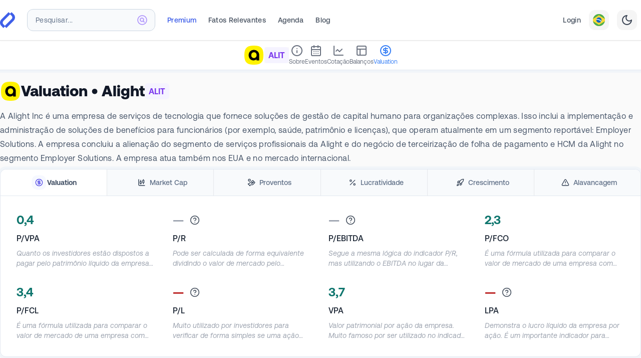

--- FILE ---
content_type: text/html; charset=utf-8
request_url: https://fundamentei.com/us/alit/valuation
body_size: 40104
content:
<!DOCTYPE html><html prefix="og: http://ogp.me/ns#" lang="pt-BR"><head><meta charSet="utf-8"/><meta name="viewport" content="width=device-width,initial-scale=1.0"/><script type="application/ld+json">{
  "@context": "https://schema.org",
  "@graph": [
    {
      "@type": "WebSite",
      "@id": "https://fundamentei.com/#website",
      "url": "https://fundamentei.com",
      "name": "Fundamentei",
      "description": "Site completo de Análise Fundamentalista de Ações, Stocks e Fundos Imobiliários (FIIs). Indispensável para investidores Buy&amp;Hold!",
      "inLanguage": "pt-BR",
      "publisher": {
        "@id": "https://fundamentei.com/#organization"
      }
    },
    {
      "@type": "Organization",
      "@id": "https://fundamentei.com/#organization",
      "name": "Fundamentei",
      "url": "https://fundamentei.com",
      "sameAs": [
        "https://instagram.com/fundamentei",
        "https://twitter.com/fundamentei",
        "https://medium.com/@fundamentei",
        "https://github.com/fundamentei",
        "https://www.youtube.com/channel/UC72WcGU4HpVposjNHlP3FRg",
        "https://www.linkedin.com/company/fundamentei"
      ],
      "contactPoint": [
        {
          "@type": "ContactPoint",
          "email": "contato@fundamentei.com",
          "url": "https://fundamentei.com",
          "contactType": "customer support",
          "areaServed": [
            "BR",
            "US"
          ],
          "availableLanguage": [
            "Portuguese",
            "English"
          ]
        }
      ]
    }
  ]
}</script><link rel="canonical" href="https://fundamentei.com/us/alit/valuation"/><link rel="preload" href="https://s.fndm.to/brandsoftheworld/public/sMlF3elmXOsrmogvyu7Tia0RBInUQWsdFd2M9P83.svg" as="image" fetchpriority="high"/><title>ALIT - Valuation | Fundamentei</title><meta name="robots" content="index,follow"/><meta name="description" content="ALIT - Alight: Principais indicadores de valuation (P/L, P/VPA, EBITDA, ROE), CAGR, Alavancagem (D/PL, Quick Ratio, Arrendamento) e muito mais!"/><meta name="theme-color" content="#3F5FE9"/><meta property="og:title" content="ALIT - Valuation | Fundamentei"/><meta property="og:description" content="ALIT - Alight: Principais indicadores de valuation (P/L, P/VPA, EBITDA, ROE), CAGR, Alavancagem (D/PL, Quick Ratio, Arrendamento) e muito mais!"/><meta property="og:type" content="website"/><meta property="og:image" content="https://fundamentei.com/og/issuer/alit?locale=pt&amp;ns=us&amp;valuation=true&amp;v=790d90c"/><meta property="og:image:alt" content="ALIT - Alight"/><meta property="og:image:width" content="1200"/><meta property="og:image:height" content="630"/><meta property="og:locale" content="pt_BR"/><meta property="og:site_name" content="Fundamentei"/><meta name="next-head-count" content="18"/><link rel="preconnect" href="//use.typekit.net"/><link rel="dns-prefetch" href="//use.typekit.net"/><meta http-equiv="Accept-CH" content="DPR, Viewport-Width, Width"/><link rel="preconnect" href="//production.bff.fundamentei.io"/><link rel="dns-prefetch" href="//production.bff.fundamentei.io"/><link href="https://fundamentei.com/static/icons/16.png?v=20230529" rel="apple-touch-icon" sizes="16x16"/><link href="https://fundamentei.com/static/icons/48.png?v=20230529" rel="apple-touch-icon" sizes="48x48"/><link href="https://fundamentei.com/static/icons/96.png?v=20230529" rel="apple-touch-icon" sizes="96x96"/><link href="https://fundamentei.com/static/icons/152.png?v=20230529" rel="apple-touch-icon" sizes="152x152"/><link href="https://fundamentei.com/static/icons/167.png?v=20230529" rel="apple-touch-icon" sizes="167x167"/><link href="https://fundamentei.com/static/icons/180.png?v=20230529" rel="apple-touch-icon" sizes="180x180"/><link href="https://fundamentei.com/static/icons/192.png?v=20230529" rel="apple-touch-icon" sizes="192x192"/><link href="https://fundamentei.com/static/icons/512.png?v=20230529" rel="apple-touch-icon" sizes="512x512"/><link href="https://fundamentei.com/static/icons/512w.ico?v=20230529" rel="shortcut icon" type="image/x-icon"/><link href="https://fundamentei.com/static/icons/512w.svg?v=20230529" rel="mask-icon" color="#3F5FE9"/><link rel="stylesheet" type="text/css" href="/static/style.css"/><link rel="preconnect" href="https://use.typekit.net" crossorigin /><link rel="preload" href="/_next/static/media/0aad62c7f825ff9a-s.p.woff2" as="font" type="font/woff2" crossorigin="anonymous" data-next-font="size-adjust"/><link rel="preload" href="/_next/static/media/d2fd752ed573d098-s.p.woff2" as="font" type="font/woff2" crossorigin="anonymous" data-next-font="size-adjust"/><link rel="preload" href="/_next/static/media/bfca15ec9a087c74-s.p.woff2" as="font" type="font/woff2" crossorigin="anonymous" data-next-font="size-adjust"/><link rel="preload" href="/_next/static/media/52494043d960c4e5-s.p.woff2" as="font" type="font/woff2" crossorigin="anonymous" data-next-font="size-adjust"/><link rel="preload" href="/_next/static/media/71f3735817dbe64b-s.p.woff2" as="font" type="font/woff2" crossorigin="anonymous" data-next-font="size-adjust"/><link rel="preload" href="/_next/static/media/0111709e9c3a944f-s.p.woff2" as="font" type="font/woff2" crossorigin="anonymous" data-next-font="size-adjust"/><link rel="preload" href="/_next/static/media/8f9c64b3039176dd-s.p.woff2" as="font" type="font/woff2" crossorigin="anonymous" data-next-font="size-adjust"/><link rel="preload" href="/_next/static/media/946aa43b0214b45e-s.p.woff2" as="font" type="font/woff2" crossorigin="anonymous" data-next-font="size-adjust"/><link rel="preload" href="/_next/static/media/87978b877048b6ce-s.p.woff2" as="font" type="font/woff2" crossorigin="anonymous" data-next-font="size-adjust"/><link rel="preload" href="/_next/static/media/c68a8a6e82ca2361-s.p.woff2" as="font" type="font/woff2" crossorigin="anonymous" data-next-font="size-adjust"/><link rel="preload" href="/_next/static/media/37232b1797b1adc8-s.p.woff2" as="font" type="font/woff2" crossorigin="anonymous" data-next-font="size-adjust"/><link rel="preload" href="/_next/static/media/4467c587f2beb5f0-s.p.woff2" as="font" type="font/woff2" crossorigin="anonymous" data-next-font="size-adjust"/><link rel="preload" href="/_next/static/css/63a83e2ab2510c14.css" as="style"/><link rel="stylesheet" href="/_next/static/css/63a83e2ab2510c14.css" data-n-g=""/><noscript data-n-css=""></noscript><script defer="" nomodule="" src="/_next/static/chunks/polyfills-42372ed130431b0a.js"></script><script src="/_next/static/chunks/webpack-11ab388ed807da3a.js" defer=""></script><script src="/_next/static/chunks/framework-3fb5d7bde721664a.js" defer=""></script><script src="/_next/static/chunks/main-81becb244735a93d.js" defer=""></script><script src="/_next/static/chunks/pages/_app-246c392b458bd098.js" defer=""></script><script src="/_next/static/chunks/260fb190-79a853c5f98cf5c3.js" defer=""></script><script src="/_next/static/chunks/5063-49938bd5f0c40581.js" defer=""></script><script src="/_next/static/chunks/7804-95fb3e448af082a6.js" defer=""></script><script src="/_next/static/chunks/3211-b120c0c879632377.js" defer=""></script><script src="/_next/static/chunks/8237-fd637b0b4cd37967.js" defer=""></script><script src="/_next/static/chunks/2904-64ff1ee4924a14bc.js" defer=""></script><script src="/_next/static/chunks/9402-1bd767475b94d50d.js" defer=""></script><script src="/_next/static/chunks/8525-d187c5476a957e48.js" defer=""></script><script src="/_next/static/chunks/6324-2a996f8b4f52cf2f.js" defer=""></script><script src="/_next/static/chunks/9539-733bddcfcf6967bc.js" defer=""></script><script src="/_next/static/chunks/823-d6d78abca1944c4a.js" defer=""></script><script src="/_next/static/chunks/7471-74d9a7d79ae931b8.js" defer=""></script><script src="/_next/static/chunks/2136-5320323844e6ccd8.js" defer=""></script><script src="/_next/static/chunks/1301-61a2077b4ecf1dcb.js" defer=""></script><script src="/_next/static/chunks/2077-6c7eba33bea03581.js" defer=""></script><script src="/_next/static/chunks/5621-3921cf2c229068cb.js" defer=""></script><script src="/_next/static/chunks/2594-267746117ca0412a.js" defer=""></script><script src="/_next/static/chunks/638-241d908d0e870133.js" defer=""></script><script src="/_next/static/chunks/8034-c5f2ef124e603055.js" defer=""></script><script src="/_next/static/chunks/273-a1f522fcccb703a7.js" defer=""></script><script src="/_next/static/chunks/6460-1420e1938d661123.js" defer=""></script><script src="/_next/static/chunks/pages/%5Bcountry%5D/%5BtickerSymbol%5D/valuation-63ef150df217a80b.js" defer=""></script><script src="/_next/static/790d90c-dirty/_buildManifest.js" defer=""></script><script src="/_next/static/790d90c-dirty/_ssgManifest.js" defer=""></script><style id="__jsx-643427510">html{font-family:'__aeonik_ca39ce', '__aeonik_Fallback_ca39ce', system-ui}</style><style data-href="https://use.typekit.net/elt8qtj.css">@import url("https://p.typekit.net/p.css?s=1&k=elt8qtj&ht=tk&f=41441.41442.41444.41446.53648.53649&a=1011238&app=typekit&e=css");@font-face{font-family:"novel-mono-pro-condensed";src:url("https://use.typekit.net/af/008754/00000000000000007735c29a/30/l?primer=7cdcb44be4a7db8877ffa5c0007b8dd865b3bbc383831fe2ea177f62257a9191&fvd=n4&v=3") format("woff2"),url("https://use.typekit.net/af/008754/00000000000000007735c29a/30/d?primer=7cdcb44be4a7db8877ffa5c0007b8dd865b3bbc383831fe2ea177f62257a9191&fvd=n4&v=3") format("woff"),url("https://use.typekit.net/af/008754/00000000000000007735c29a/30/a?primer=7cdcb44be4a7db8877ffa5c0007b8dd865b3bbc383831fe2ea177f62257a9191&fvd=n4&v=3") format("opentype");font-display:swap;font-style:normal;font-weight:400;font-stretch:normal}@font-face{font-family:"novel-mono-pro-condensed";src:url("https://use.typekit.net/af/09fbdc/00000000000000007735c29e/30/l?primer=7cdcb44be4a7db8877ffa5c0007b8dd865b3bbc383831fe2ea177f62257a9191&fvd=n5&v=3") format("woff2"),url("https://use.typekit.net/af/09fbdc/00000000000000007735c29e/30/d?primer=7cdcb44be4a7db8877ffa5c0007b8dd865b3bbc383831fe2ea177f62257a9191&fvd=n5&v=3") format("woff"),url("https://use.typekit.net/af/09fbdc/00000000000000007735c29e/30/a?primer=7cdcb44be4a7db8877ffa5c0007b8dd865b3bbc383831fe2ea177f62257a9191&fvd=n5&v=3") format("opentype");font-display:swap;font-style:normal;font-weight:500;font-stretch:normal}@font-face{font-family:"novel-mono-pro-condensed";src:url("https://use.typekit.net/af/f4fc5b/00000000000000007735c2aa/30/l?primer=7cdcb44be4a7db8877ffa5c0007b8dd865b3bbc383831fe2ea177f62257a9191&fvd=n6&v=3") format("woff2"),url("https://use.typekit.net/af/f4fc5b/00000000000000007735c2aa/30/d?primer=7cdcb44be4a7db8877ffa5c0007b8dd865b3bbc383831fe2ea177f62257a9191&fvd=n6&v=3") format("woff"),url("https://use.typekit.net/af/f4fc5b/00000000000000007735c2aa/30/a?primer=7cdcb44be4a7db8877ffa5c0007b8dd865b3bbc383831fe2ea177f62257a9191&fvd=n6&v=3") format("opentype");font-display:swap;font-style:normal;font-weight:600;font-stretch:normal}@font-face{font-family:"novel-mono-pro-condensed";src:url("https://use.typekit.net/af/65a844/00000000000000007735c2b3/30/l?primer=7cdcb44be4a7db8877ffa5c0007b8dd865b3bbc383831fe2ea177f62257a9191&fvd=n7&v=3") format("woff2"),url("https://use.typekit.net/af/65a844/00000000000000007735c2b3/30/d?primer=7cdcb44be4a7db8877ffa5c0007b8dd865b3bbc383831fe2ea177f62257a9191&fvd=n7&v=3") format("woff"),url("https://use.typekit.net/af/65a844/00000000000000007735c2b3/30/a?primer=7cdcb44be4a7db8877ffa5c0007b8dd865b3bbc383831fe2ea177f62257a9191&fvd=n7&v=3") format("opentype");font-display:swap;font-style:normal;font-weight:700;font-stretch:normal}@font-face{font-family:"azo-mono";src:url("https://use.typekit.net/af/671184/000000000000000077508a7f/30/l?primer=7cdcb44be4a7db8877ffa5c0007b8dd865b3bbc383831fe2ea177f62257a9191&fvd=n5&v=3") format("woff2"),url("https://use.typekit.net/af/671184/000000000000000077508a7f/30/d?primer=7cdcb44be4a7db8877ffa5c0007b8dd865b3bbc383831fe2ea177f62257a9191&fvd=n5&v=3") format("woff"),url("https://use.typekit.net/af/671184/000000000000000077508a7f/30/a?primer=7cdcb44be4a7db8877ffa5c0007b8dd865b3bbc383831fe2ea177f62257a9191&fvd=n5&v=3") format("opentype");font-display:auto;font-style:normal;font-weight:500;font-stretch:normal}@font-face{font-family:"azo-mono";src:url("https://use.typekit.net/af/c18181/000000000000000077508a7e/30/l?primer=7cdcb44be4a7db8877ffa5c0007b8dd865b3bbc383831fe2ea177f62257a9191&fvd=n7&v=3") format("woff2"),url("https://use.typekit.net/af/c18181/000000000000000077508a7e/30/d?primer=7cdcb44be4a7db8877ffa5c0007b8dd865b3bbc383831fe2ea177f62257a9191&fvd=n7&v=3") format("woff"),url("https://use.typekit.net/af/c18181/000000000000000077508a7e/30/a?primer=7cdcb44be4a7db8877ffa5c0007b8dd865b3bbc383831fe2ea177f62257a9191&fvd=n7&v=3") format("opentype");font-display:auto;font-style:normal;font-weight:700;font-stretch:normal}.tk-novel-mono-pro-condensed{font-family:"novel-mono-pro-condensed",sans-serif}.tk-azo-mono{font-family:"azo-mono",monospace}</style></head><body class="bg-[#fafafa] subpixel-antialiased dark:bg-[#23272f]"><div id="__next"><script>!function(){var d=document.documentElement,c=d.classList;c.remove('light','dark');d.style.colorScheme = 'light';c.add('light')}()</script><div class="left-0 top-0 z-30 flex justify-center mx-auto mt-0 w-full border-b border-neutral-200 bg-white shadow-sm lg:px-8 lg:py-2 xl:px-0 sticky"><div class="sticky top-0 flex w-full max-w-7xl flex-col"><nav class="relative flex h-16 min-h-16 items-center bg-white pl-4 pr-2 font-aeonik lg:border-transparent lg:bg-transparent lg:pl-0 border-b border-transparent"><div class="flex w-full items-center"><a href="/" title="Página inicial"><div class="flex items-center"><svg width="30" height="32" viewBox="0 0 372 392" xmlns="http://www.w3.org/2000/svg" class="inline-flex"><title>Fundamentei</title><g fill="#3f5fe9" fill-rule="nonzero"><path d="M287.045.032 242.14 45.08l44.493 44.637c22.72 22.794 22.72 59.759 0 82.553L112.867 346.602 158.117 392l180.309-180.894c43.923-44.066 43.923-115.492 0-159.558L287.045 0v.032Z"></path><path d="m84.324 391.968 44.903-45.049-44.492-44.637c-22.72-22.794-22.72-59.759 0-82.553L258.502 45.398 213.25 0 32.943 180.894c-43.924 44.066-43.924 115.492 0 159.558L84.323 392v-.032Z"></path></g></svg></div></a><div class="ml-4 mr-3 w-full lg:ml-6 lg:mr-6 lg:max-w-64"><div class="lg:relative" role="combobox" aria-expanded="false" aria-haspopup="listbox" aria-labelledby="IssuersTypeahead-label"><div class="relative"><input spellcheck="false" maxLength="18" placeholder="Pesquisar..." class="h-10 w-full rounded-xl border border-slate-300 bg-slate-100 px-4 py-3 pr-12 text-base font-bold text-violet-600 shadow-inner sm:text-sm lg:h-11 lg:bg-slate-50 lg:shadow-none placeholder:text-sm placeholder:font-medium placeholder:tracking-wide placeholder:text-slate-500 focus:shadow focus:outline-none lg:placeholder:font-normal" aria-autocomplete="list" aria-labelledby="IssuersTypeahead-label" autoComplete="off" id="IssuersTypeahead-input" value=""/><div class="pointer-events-none absolute inset-y-0 right-0 top-0 flex items-center pr-4"><svg class="h-5 w-5 stroke-violet-400" viewBox="0 0 20 20" xmlns="http://www.w3.org/2000/svg" aria-hidden="true"><g stroke-width="1.5" fill="none" fill-rule="evenodd" stroke-linecap="round" stroke-linejoin="round"><path d="M19 10a9 9 0 1 1-18 0 9 9 0 0 1 18 0h0Z" fill="#F5F3FF"></path><path d="m14.251 14.251-2.489-2.489M11.762 11.762a3.375 3.375 0 1 0-4.775-4.775 3.375 3.375 0 0 0 4.776 4.776l-.001-.001Z"></path></g></svg></div></div></div></div><div class="hidden h-8 items-center space-x-6 lg:flex"><a class="inline-flex items-center border-transparent p-4 font-medium whitespace-nowrap text-sm tracking-wide lg:mt-1 lg:p-0 lg:pb-1 hover:border-gray-400 hover:text-gray-400 dark:hover:border-white dark:hover:text-white dark:text-slate-300 text-brand" href="/premium">Premium</a><a class="inline-flex items-center border-transparent p-4 font-medium whitespace-nowrap text-sm tracking-wide lg:mt-1 lg:p-0 lg:pb-1 hover:border-gray-400 hover:text-gray-400 dark:hover:border-white dark:hover:text-white text-gray-600 dark:text-slate-300" href="/fatos-relevantes">Fatos Relevantes</a><a class="inline-flex items-center border-transparent p-4 font-medium whitespace-nowrap text-sm tracking-wide lg:mt-1 lg:p-0 lg:pb-1 hover:border-gray-400 hover:text-gray-400 dark:hover:border-white dark:hover:text-white text-gray-600 dark:text-slate-300" href="/events-calendar">Agenda</a><a class="inline-flex items-center border-transparent p-4 font-medium whitespace-nowrap text-sm tracking-wide lg:mt-1 lg:p-0 lg:pb-1 hover:border-gray-400 hover:text-gray-400 dark:hover:border-white dark:hover:text-white text-gray-600 dark:text-slate-300" href="/blog">Blog</a></div><div class="ml-auto hidden items-center justify-end space-x-4 lg:flex"><a class="inline-flex items-center border-transparent p-4 font-medium whitespace-nowrap text-sm tracking-wide lg:mt-1 lg:p-0 lg:pb-1 hover:border-gray-400 hover:text-gray-400 dark:hover:border-white dark:hover:text-white text-gray-600 dark:text-slate-300" href="/login">Login</a><button type="button" role="combobox" aria-controls="radix-:Ra4qi6:" aria-expanded="false" aria-autocomplete="none" dir="ltr" data-state="closed" class="flex h-10 w-10 items-center justify-center rounded-xl bg-neutral-100 text-gray-700 dark:bg-slate-700 border border-transparent outline-none focus-visible:bg-indigo-50 focus-visible:ring-2 focus-visible:ring-indigo-100 focus-visible:ring-offset-1 focus-visible:ring-offset-indigo-300 hover:bg-gray-50 hover:ring-2 hover:ring-gray-100 hover:ring-offset-1 hover:ring-offset-gray-300 dark:hover:ring-slate-500 dark:hover:ring-offset-slate-500"><span class="inline-flex" style="pointer-events:none"><svg xmlns="http://www.w3.org/2000/svg" viewBox="0 0 18 18" width="24" height="24" class="rounded-xl"><g fill="none" fill-rule="evenodd"><path fill="#FDD835" d="M0 0h18v18H0V0z"></path><path fill="#4CAF50" d="M18 0H0v7.4l9-5.62 9 5.62V0zm0 10.6-8.92 5.62-.04-.03L0 10.6V18h18v-7.4z"></path><path fill="#1565C0" d="M13 8.99A4 4 0 1 1 5 9a4 4 0 0 1 8 0z"></path><path fill="#fff" d="M8.6 8.83A7.5 7.5 0 0 0 5 8.61c.12-.96.28-1.07.28-1.07 1-.13 2.32-.06 3.61.33a7.36 7.36 0 0 1 3.83 2.61s-.23.64-.56.96a6.26 6.26 0 0 0-3.56-2.6z"></path></g></svg></span></button><select aria-hidden="true" tabindex="-1" style="position:absolute;border:0;width:1px;height:1px;padding:0;margin:-1px;overflow:hidden;clip:rect(0, 0, 0, 0);white-space:nowrap;word-wrap:normal"></select><button type="button" class="flex h-10 w-10 items-center justify-center rounded-xl bg-neutral-100 text-gray-700 dark:bg-slate-700 dark:text-slate-300 border border-transparent outline-none focus-visible:bg-indigo-50 focus-visible:ring-2 focus-visible:ring-indigo-100 focus-visible:ring-offset-1 focus-visible:ring-offset-indigo-300 hover:bg-gray-50 hover:ring-2 hover:ring-gray-100 hover:ring-offset-1 hover:ring-offset-gray-300 dark:hover:ring-slate-500 dark:hover:ring-offset-slate-500"><svg xmlns="http://www.w3.org/2000/svg" width="24" height="24" viewBox="0 0 24 24" fill="none" stroke="currentColor" stroke-width="2" stroke-linecap="round" stroke-linejoin="round" class="lucide lucide-moon"><path d="M12 3a6 6 0 0 0 9 9 9 9 0 1 1-9-9Z"></path></svg></button></div><div class="flex items-center pl-3 lg:hidden"><button type="button" class="rounded-xl border border-slate-200 bg-slate-50/60 p-2 text-slate-600 dark:border-slate-950 dark:bg-slate-950 dark:text-slate-300 dark:hover:text-white focus-visible:outline-none focus-visible:ring-1 focus-visible:ring-offset-1 focus-visible:ring-gray-100 focus-visible:ring-offset-gray-300 focus-visible:border-transparent focus-visible:bg-gray-50 focus-visible:text-gray-600 dark:focus-visible:ring-slate-950 dark:focus-visible:ring-offset-transparent"><span class="sr-only">Abrir Menu</span><svg xmlns="http://www.w3.org/2000/svg" width="24" height="24" viewBox="0 0 24 24" fill="none" stroke="currentColor" stroke-width="2" stroke-linecap="round" stroke-linejoin="round" class="lucide lucide-menu block h-6 w-6" aria-hidden="true"><line x1="4" x2="20" y1="12" y2="12"></line><line x1="4" x2="20" y1="6" y2="6"></line><line x1="4" x2="20" y1="18" y2="18"></line></svg></button></div></div></nav><aside class="overflow-y-scroll hidden"><nav class="flex h-max flex-col divide-y divide-slate-200 bg-white font-normal"><a class="group px-4 py-4 text-sm tracking-wide text-gray-600 dark:font-medium dark:text-slate-300 hover:bg-slate-100 focus:outline-none dark:hover:bg-slate-800 flex items-center justify-between space-x-6" href="/login"><div class="space-y-1"><span class="font-bold text-teal-600 dark:text-teal-200">Entrar</span><p class="text-xs tracking-wider text-slate-500 dark:text-slate-400">Faça Login ou Cadastre-se para ter acesso completo.</p></div><div class="z-0 flex h-10 w-10 items-center justify-center dark:border-transparent"><div class="inline-flex rounded-2xl p-2.5 squircle border-teal-600/20 dark:border-teal-200 bg-teal-50 text-teal-400"><svg xmlns="http://www.w3.org/2000/svg" width="24" height="24" viewBox="0 0 24 24" fill="none" stroke="currentColor" stroke-width="2" stroke-linecap="round" stroke-linejoin="round" class="lucide lucide-door-open h-5 w-5 fill-transparent"><path d="M13 4h3a2 2 0 0 1 2 2v14"></path><path d="M2 20h3"></path><path d="M13 20h9"></path><path d="M10 12v.01"></path><path d="M13 4.562v16.157a1 1 0 0 1-1.242.97L5 20V5.562a2 2 0 0 1 1.515-1.94l4-1A2 2 0 0 1 13 4.561Z"></path></svg></div></div></a><a class="px-4 py-4 text-sm tracking-wide text-gray-600 hover:text-gray-400 dark:font-medium dark:text-slate-300 focus:outline-none bg-indigo-600/10" href="/premium"><div class="flex items-center justify-between space-x-6"><div class="space-y-1"><span class="font-bold text-brand dark:text-indigo-300">Seja Premium</span><p class="text-xs tracking-wider text-slate-500 dark:text-slate-400">Seja Premium e turbine suas análises com dados exclusivos de mais de 6.000 ativos.</p></div><div class="z-0 flex h-10 w-10 items-center justify-center rounded-full bg-brand p-1 shadow-sm"><div class="inline-flex rounded-full bg-brand p-1.5 text-white"><svg xmlns="http://www.w3.org/2000/svg" width="24" height="24" viewBox="0 0 24 24" fill="none" stroke="currentColor" stroke-width="2" stroke-linecap="round" stroke-linejoin="round" class="lucide lucide-rocket h-5 w-5 fill-transparent"><path d="M4.5 16.5c-1.5 1.26-2 5-2 5s3.74-.5 5-2c.71-.84.7-2.13-.09-2.91a2.18 2.18 0 0 0-2.91-.09z"></path><path d="m12 15-3-3a22 22 0 0 1 2-3.95A12.88 12.88 0 0 1 22 2c0 2.72-.78 7.5-6 11a22.35 22.35 0 0 1-4 2z"></path><path d="M9 12H4s.55-3.03 2-4c1.62-1.08 5 0 5 0"></path><path d="M12 15v5s3.03-.55 4-2c1.08-1.62 0-5 0-5"></path></svg></div></div></div></a><a class="group px-4 py-4 text-sm tracking-wide text-gray-600 dark:font-medium dark:text-slate-300 hover:bg-slate-100 focus:outline-none dark:hover:bg-slate-800 flex items-center justify-between space-x-6" href="/portfolio"><div class="space-y-1"><span class="font-bold text-slate-600 dark:text-white">Minha Carteira</span><p class="text-xs tracking-wider text-slate-500 dark:text-slate-400">Seus ativos da Bolsa de Valores em um só lugar.</p></div><div class="z-0 flex h-10 w-10 items-center justify-center dark:border-transparent"><div class="inline-flex rounded-2xl p-2.5 squircle dark:border-transparent border-teal-200 bg-teal-50 text-teal-400"><svg xmlns="http://www.w3.org/2000/svg" width="24" height="24" viewBox="0 0 24 24" fill="none" stroke="currentColor" stroke-width="2" stroke-linecap="round" stroke-linejoin="round" class="lucide lucide-wallet h-5 w-5 fill-transparent"><path d="M19 7V4a1 1 0 0 0-1-1H5a2 2 0 0 0 0 4h15a1 1 0 0 1 1 1v4h-3a2 2 0 0 0 0 4h3a1 1 0 0 0 1-1v-2a1 1 0 0 0-1-1"></path><path d="M3 5v14a2 2 0 0 0 2 2h15a1 1 0 0 0 1-1v-4"></path></svg></div></div></a><a class="group px-4 py-4 text-sm tracking-wide text-gray-600 dark:font-medium dark:text-slate-300 hover:bg-slate-100 focus:outline-none dark:hover:bg-slate-800 flex items-center justify-between space-x-6" href="/screener"><div class="space-y-1"><span class="font-bold text-slate-600 dark:text-white">Planilhão</span><p class="text-xs tracking-wider text-slate-500 dark:text-slate-400">Screener completo com todos os ativos e indicadores do site.</p></div><div class="z-0 flex h-10 w-10 items-center justify-center dark:border-transparent"><div class="inline-flex rounded-2xl p-2.5 squircle dark:border-transparent border-slate-200 bg-slate-50 text-slate-400"><svg xmlns="http://www.w3.org/2000/svg" width="24" height="24" viewBox="0 0 24 24" fill="none" stroke="currentColor" stroke-width="2" stroke-linecap="round" stroke-linejoin="round" class="lucide lucide-table h-5 w-5 fill-transparent"><path d="M12 3v18"></path><rect width="18" height="18" x="3" y="3" rx="2"></rect><path d="M3 9h18"></path><path d="M3 15h18"></path></svg></div></div></a><a class="group px-4 py-4 text-sm tracking-wide text-gray-600 dark:font-medium dark:text-slate-300 hover:bg-slate-100 focus:outline-none dark:hover:bg-slate-800 flex items-center justify-between space-x-6" href="/bookmarks"><div class="space-y-1"><span class="font-bold text-slate-600 dark:text-white">Favoritos</span><p class="text-xs tracking-wider text-slate-500 dark:text-slate-400">Sua área exclusiva com todos os ativos que você salvou para estudar.</p></div><div class="z-0 flex h-10 w-10 items-center justify-center dark:border-transparent"><div class="inline-flex rounded-2xl p-2.5 squircle dark:border-transparent border-orange-200 bg-orange-50 text-orange-400"><svg xmlns="http://www.w3.org/2000/svg" width="24" height="24" viewBox="0 0 24 24" fill="none" stroke="currentColor" stroke-width="2" stroke-linecap="round" stroke-linejoin="round" class="lucide lucide-bookmark h-5 w-5 fill-transparent"><path d="m19 21-7-4-7 4V5a2 2 0 0 1 2-2h10a2 2 0 0 1 2 2v16z"></path></svg></div></div></a><a class="group px-4 py-4 text-sm tracking-wide text-gray-600 dark:font-medium dark:text-slate-300 hover:bg-slate-100 focus:outline-none dark:hover:bg-slate-800 flex items-center justify-between space-x-6" href="/compare"><div class="space-y-1"><span class="font-bold text-slate-600 dark:text-white">Comparativo</span><p class="text-xs tracking-wider text-slate-500 dark:text-slate-400">Compare até 5 ativos utilizando mais de 900 indicadores entre Ações, FIIs, Stocks e REITs.</p></div><div class="z-0 flex h-10 w-10 items-center justify-center dark:border-transparent"><div class="inline-flex rounded-2xl p-2.5 squircle dark:border-transparent border-orange-200 bg-orange-50 text-orange-400"><svg xmlns="http://www.w3.org/2000/svg" width="24" height="24" viewBox="0 0 24 24" fill="none" stroke="currentColor" stroke-width="2" stroke-linecap="round" stroke-linejoin="round" class="lucide lucide-scale h-5 w-5 fill-transparent"><path d="m16 16 3-8 3 8c-.87.65-1.92 1-3 1s-2.13-.35-3-1Z"></path><path d="m2 16 3-8 3 8c-.87.65-1.92 1-3 1s-2.13-.35-3-1Z"></path><path d="M7 21h10"></path><path d="M12 3v18"></path><path d="M3 7h2c2 0 5-1 7-2 2 1 5 2 7 2h2"></path></svg></div></div></a><a class="group px-4 py-4 text-sm tracking-wide text-gray-600 dark:font-medium dark:text-slate-300 hover:bg-slate-100 focus:outline-none dark:hover:bg-slate-800 flex items-center justify-between space-x-6" href="/financials"><div class="space-y-1"><span class="font-bold text-slate-600 dark:text-white">Balanços</span><p class="text-xs tracking-wider text-slate-500 dark:text-slate-400">Analise aqui apenas os balanços atualizados de mais de 6.000 Stocks, REITs, FIIs e Ações.</p></div><div class="z-0 flex h-10 w-10 items-center justify-center dark:border-transparent"><div class="inline-flex rounded-2xl p-2.5 squircle dark:border-transparent border-cyan-200 bg-cyan-50 text-cyan-400"><svg xmlns="http://www.w3.org/2000/svg" width="24" height="24" viewBox="0 0 24 24" fill="none" stroke="currentColor" stroke-width="2" stroke-linecap="round" stroke-linejoin="round" class="lucide lucide-coins h-5 w-5 fill-transparent"><circle cx="8" cy="8" r="6"></circle><path d="M18.09 10.37A6 6 0 1 1 10.34 18"></path><path d="M7 6h1v4"></path><path d="m16.71 13.88.7.71-2.82 2.82"></path></svg></div></div></a><a class="group px-4 py-4 text-sm tracking-wide text-gray-600 dark:font-medium dark:text-slate-300 hover:bg-slate-100 focus:outline-none dark:hover:bg-slate-800 flex items-center justify-between space-x-6" href="/events-calendar"><div class="space-y-1"><span class="font-bold text-slate-600 dark:text-white">Agenda</span><p class="text-xs tracking-wider text-slate-500 dark:text-slate-400">Confira agora Agenda de Balanços mais completa do Brasil.</p></div><div class="z-0 flex h-10 w-10 items-center justify-center dark:border-transparent"><div class="inline-flex rounded-2xl p-2.5 squircle dark:border-transparent border-blue-200 bg-blue-50 text-blue-400"><svg xmlns="http://www.w3.org/2000/svg" width="24" height="24" viewBox="0 0 24 24" fill="none" stroke="currentColor" stroke-width="2" stroke-linecap="round" stroke-linejoin="round" class="lucide lucide-calendar h-5 w-5 fill-transparent"><path d="M8 2v4"></path><path d="M16 2v4"></path><rect width="18" height="18" x="3" y="4" rx="2"></rect><path d="M3 10h18"></path></svg></div></div></a><a class="group px-4 py-4 text-sm tracking-wide text-gray-600 dark:font-medium dark:text-slate-300 hover:bg-slate-100 focus:outline-none dark:hover:bg-slate-800 flex items-center justify-between space-x-6" href="/discussions"><div class="space-y-1"><span class="font-bold text-slate-600 dark:text-white">Discussões</span><p class="text-xs tracking-wider text-slate-500 dark:text-slate-400">Fique por dentro dos últimos comentários e participe das discussões.</p></div><div class="z-0 flex h-10 w-10 items-center justify-center dark:border-transparent"><div class="inline-flex rounded-2xl p-2.5 squircle dark:border-transparent border-violet-200 bg-violet-50 text-violet-400"><svg xmlns="http://www.w3.org/2000/svg" width="24" height="24" viewBox="0 0 24 24" fill="none" stroke="currentColor" stroke-width="2" stroke-linecap="round" stroke-linejoin="round" class="lucide lucide-message-circle h-5 w-5 fill-transparent"><path d="M7.9 20A9 9 0 1 0 4 16.1L2 22Z"></path></svg></div></div></a><a class="group px-4 py-4 text-sm tracking-wide text-gray-600 dark:font-medium dark:text-slate-300 hover:bg-slate-100 focus:outline-none dark:hover:bg-slate-800 flex items-center justify-between space-x-6" href="/fatos-relevantes"><div class="space-y-1"><span class="font-bold text-slate-600 dark:text-white">Fatos Relevantes</span><p class="text-xs tracking-wider text-slate-500 dark:text-slate-400">Confira os Fatos Relevantes das empresas divulgados nos últimos 90 dias.</p></div><div class="z-0 flex h-10 w-10 items-center justify-center dark:border-transparent"><div class="inline-flex rounded-2xl p-2.5 squircle dark:border-transparent border-emerald-200 bg-emerald-50 text-emerald-400"><svg xmlns="http://www.w3.org/2000/svg" width="24" height="24" viewBox="0 0 24 24" fill="none" stroke="currentColor" stroke-width="2" stroke-linecap="round" stroke-linejoin="round" class="lucide lucide-megaphone h-5 w-5 fill-transparent"><path d="m3 11 18-5v12L3 14v-3z"></path><path d="M11.6 16.8a3 3 0 1 1-5.8-1.6"></path></svg></div></div></a><a class="group px-4 py-4 text-sm tracking-wide text-gray-600 dark:font-medium dark:text-slate-300 hover:bg-slate-100 focus:outline-none dark:hover:bg-slate-800 flex items-center justify-between space-x-6" href="/ranking"><div class="space-y-1"><span class="font-bold text-slate-600 dark:text-white">Ranking</span><p class="text-xs tracking-wider text-slate-500 dark:text-slate-400">Quais são as melhores Ações, FIIs, Stocks e REITs? Acesse aqui o Ranking completo.</p></div><div class="z-0 flex h-10 w-10 items-center justify-center dark:border-transparent"><div class="inline-flex rounded-2xl p-2.5 squircle dark:border-transparent border-yellow-200 bg-yellow-50 text-yellow-400"><svg xmlns="http://www.w3.org/2000/svg" width="24" height="24" viewBox="0 0 24 24" fill="none" stroke="currentColor" stroke-width="2" stroke-linecap="round" stroke-linejoin="round" class="lucide lucide-star h-5 w-5 fill-transparent"><path d="M11.525 2.295a.53.53 0 0 1 .95 0l2.31 4.679a2.123 2.123 0 0 0 1.595 1.16l5.166.756a.53.53 0 0 1 .294.904l-3.736 3.638a2.123 2.123 0 0 0-.611 1.878l.882 5.14a.53.53 0 0 1-.771.56l-4.618-2.428a2.122 2.122 0 0 0-1.973 0L6.396 21.01a.53.53 0 0 1-.77-.56l.881-5.139a2.122 2.122 0 0 0-.611-1.879L2.16 9.795a.53.53 0 0 1 .294-.906l5.165-.755a2.122 2.122 0 0 0 1.597-1.16z"></path></svg></div></div></a><a class="group px-4 py-4 text-sm tracking-wide text-gray-600 dark:font-medium dark:text-slate-300 hover:bg-slate-100 focus:outline-none dark:hover:bg-slate-800 flex items-center justify-between space-x-6" href="/coupons"><div class="space-y-1"><span class="font-bold text-slate-600 dark:text-white">Descontos</span></div><div class="z-0 flex h-10 w-10 items-center justify-center dark:border-transparent"><div class="inline-flex rounded-2xl p-2.5 squircle dark:border-transparent border-yellow-200 bg-yellow-50 text-yellow-400"><svg xmlns="http://www.w3.org/2000/svg" width="24" height="24" viewBox="0 0 24 24" fill="none" stroke="currentColor" stroke-width="2" stroke-linecap="round" stroke-linejoin="round" class="lucide lucide-percent h-5 w-5 fill-transparent"><line x1="19" x2="5" y1="5" y2="19"></line><circle cx="6.5" cy="6.5" r="2.5"></circle><circle cx="17.5" cy="17.5" r="2.5"></circle></svg></div></div></a><a class="group px-4 py-4 text-sm tracking-wide text-gray-600 dark:font-medium dark:text-slate-300 hover:bg-slate-100 focus:outline-none dark:hover:bg-slate-800 flex items-center justify-between space-x-6" href="https://myprofitweb.com/promo/fundamentei/"><div class="space-y-1"><span class="font-bold text-slate-600 dark:text-white">IRPF</span></div><div class="z-0 flex h-10 w-10 items-center justify-center dark:border-transparent"><div class="inline-flex rounded-2xl p-2.5 squircle dark:border-transparent border-blue-200 bg-blue-50 text-blue-400"><svg xmlns="http://www.w3.org/2000/svg" width="24" height="24" viewBox="0 0 24 24" fill="#3B82F6" stroke="currentColor" stroke-width="2" stroke-linecap="round" stroke-linejoin="round" class="lucide lucide-landmark h-5 w-5 fill-transparent"><line x1="3" x2="21" y1="22" y2="22"></line><line x1="6" x2="6" y1="18" y2="11"></line><line x1="10" x2="10" y1="18" y2="11"></line><line x1="14" x2="14" y1="18" y2="11"></line><line x1="18" x2="18" y1="18" y2="11"></line><polygon points="12 2 20 7 4 7"></polygon></svg></div></div></a><a class="group px-4 py-4 text-sm tracking-wide text-gray-600 dark:font-medium dark:text-slate-300 hover:bg-slate-100 focus:outline-none dark:hover:bg-slate-800 flex items-center justify-between space-x-6" href="/support"><div class="space-y-1"><span class="font-bold text-slate-600 dark:text-white">Suporte</span></div><div class="z-0 flex h-10 w-10 items-center justify-center dark:border-transparent"><div class="inline-flex rounded-2xl p-2.5 squircle dark:border-transparent border-blue-200 bg-blue-50 text-blue-400"><svg xmlns="http://www.w3.org/2000/svg" width="24" height="24" viewBox="0 0 24 24" fill="none" stroke="currentColor" stroke-width="2" stroke-linecap="round" stroke-linejoin="round" class="lucide lucide-life-buoy h-5 w-5 fill-transparent"><circle cx="12" cy="12" r="10"></circle><path d="m4.93 4.93 4.24 4.24"></path><path d="m14.83 9.17 4.24-4.24"></path><path d="m14.83 14.83 4.24 4.24"></path><path d="m9.17 14.83-4.24 4.24"></path><circle cx="12" cy="12" r="4"></circle></svg></div></div></a></nav></aside></div></div><div class="flex flex-col"><div class="sticky left-0 top-navbar-mobile-offset z-10 w-full lg:top-navbar-desktop-offset h-16"><div class="relative w-full items-center gap-6 bg-white lg:px-4 lg:py-2 border-b border-slate-200 ring-4 ring-slate-100 ring-offset-1 ring-offset-slate-100 dark:border-neutral-700 dark:ring-transparent dark:ring-offset-transparent hidden justify-center dark:bg-slate-900 lg:flex"><div class="flex flex-row items-center gap-x-2"><a class="relative flex flex-col items-center space-y-0.5 text-gray-500 dark:text-slate-400" href="/us/alit"><img alt="Alight" fetchpriority="high" width="42" height="42" decoding="async" data-nimg="1" class="md:inline-flex" style="color:transparent;min-width:42px;width:42px;height:42px;border-radius:100%;-webkit-backface-visibility:hidden;backface-visibility:hidden;clip-path:var(--squircle-polygon);-webkit-clip-path:var(--squircle-polygon)" src="https://s.fndm.to/brandsoftheworld/public/sMlF3elmXOsrmogvyu7Tia0RBInUQWsdFd2M9P83.svg"/></a><button type="button" aria-haspopup="dialog" aria-expanded="false" aria-controls="radix-:R2auai6:" data-state="closed" disabled=""><div class="inline-flex space-x-1 rounded-md bg-violet-50 px-2 py-1 dark:bg-orange-300/30"><h3 class="text-sm font-bold text-violet-600 dark:text-orange-100 sm:text-base">ALIT</h3><div class="items-center text-violet-600 focus-visible:outline-none dark:text-orange-100 hidden"><svg xmlns="http://www.w3.org/2000/svg" width="16" height="16" viewBox="0 0 24 24" fill="none" stroke="currentColor" stroke-width="3" stroke-linecap="round" stroke-linejoin="round" class="lucide lucide-chevron-down text-violet-600 dark:text-orange-100"><path d="m6 9 6 6 6-6"></path></svg></div></div></button></div><a class="relative flex flex-col items-center space-y-0.5 text-gray-500 dark:text-slate-400" href="/us/alit/about"><div><svg xmlns="http://www.w3.org/2000/svg" width="24" height="24" viewBox="0 0 24 24" fill="none" stroke="currentColor" stroke-width="2" stroke-linecap="round" stroke-linejoin="round" class="lucide lucide-info size-5 lg:size-6"><circle cx="12" cy="12" r="10"></circle><path d="M12 16v-4"></path><path d="M12 8h.01"></path></svg></div><span class="text-xs dark:text-slate-300">Sobre</span></a><a class="relative flex flex-col items-center space-y-0.5 text-gray-500 dark:text-slate-400" href="/us/alit/events"><div><svg xmlns="http://www.w3.org/2000/svg" width="24" height="24" viewBox="0 0 24 24" fill="none" stroke="currentColor" stroke-width="2" stroke-linecap="round" stroke-linejoin="round" class="lucide lucide-calendar-days size-5 lg:size-6"><path d="M8 2v4"></path><path d="M16 2v4"></path><rect width="18" height="18" x="3" y="4" rx="2"></rect><path d="M3 10h18"></path><path d="M8 14h.01"></path><path d="M12 14h.01"></path><path d="M16 14h.01"></path><path d="M8 18h.01"></path><path d="M12 18h.01"></path><path d="M16 18h.01"></path></svg></div><span class="text-xs dark:text-slate-300">Eventos</span></a><a class="relative flex flex-col items-center space-y-0.5 text-gray-500 dark:text-slate-400" href="/us/alit/quotes"><div><svg xmlns="http://www.w3.org/2000/svg" width="24" height="24" viewBox="0 0 24 24" fill="none" stroke="currentColor" stroke-width="2" stroke-linecap="round" stroke-linejoin="round" class="lucide lucide-chart-line size-5 lg:size-6"><path d="M3 3v16a2 2 0 0 0 2 2h16"></path><path d="m19 9-5 5-4-4-3 3"></path></svg></div><span class="text-xs dark:text-slate-300">Cotação</span></a><a class="relative flex flex-col items-center space-y-0.5 text-gray-500 dark:text-slate-400" href="/us/alit/financials"><div><svg xmlns="http://www.w3.org/2000/svg" width="24" height="24" viewBox="0 0 24 24" fill="none" stroke="currentColor" stroke-width="2" stroke-linecap="round" stroke-linejoin="round" class="lucide lucide-panels-top-left size-5 lg:size-6"><rect width="18" height="18" x="3" y="3" rx="2"></rect><path d="M3 9h18"></path><path d="M9 21V9"></path></svg></div><span class="text-xs dark:text-slate-300">Balanços</span></a><a class="relative flex flex-col items-center space-y-0.5 text-blue-500 dark:font-medium dark:text-slate-100" href="/us/alit/valuation"><div><svg xmlns="http://www.w3.org/2000/svg" width="24" height="24" viewBox="0 0 24 24" fill="none" stroke="currentColor" stroke-width="2" stroke-linecap="round" stroke-linejoin="round" class="lucide lucide-circle-dollar-sign size-5 lg:size-6"><circle cx="12" cy="12" r="10"></circle><path d="M16 8h-6a2 2 0 1 0 0 4h4a2 2 0 1 1 0 4H8"></path><path d="M12 18V6"></path></svg></div><span class="text-xs dark:text-slate-300">Valuation</span></a></div><div class="w-full items-center bg-white lg:px-4 lg:py-2 border-b border-slate-200 ring-4 ring-slate-100 ring-offset-1 ring-offset-slate-100 dark:border-neutral-700 dark:ring-transparent dark:ring-offset-transparent relative flex flex-col gap-3 dark:bg-slate-900 lg:hidden"><div class="sticky top-navbar-mobile-offset z-20 flex w-full justify-start border-b border-transparent bg-white px-4 py-2 dark:border-slate-700 dark:bg-slate-900"><div class="flex w-full items-center justify-between space-x-2"><a class="relative space-y-0.5 text-gray-500 dark:text-slate-400 flex flex-row items-center gap-x-2" href="/us/alit"><img alt="Alight" fetchpriority="high" width="42" height="42" decoding="async" data-nimg="1" class="md:inline-flex" style="color:transparent;min-width:42px;width:42px;height:42px;border-radius:100%;-webkit-backface-visibility:hidden;backface-visibility:hidden;clip-path:var(--squircle-polygon);-webkit-clip-path:var(--squircle-polygon)" src="https://s.fndm.to/brandsoftheworld/public/sMlF3elmXOsrmogvyu7Tia0RBInUQWsdFd2M9P83.svg"/><button type="button" aria-haspopup="dialog" aria-expanded="false" aria-controls="radix-:R9cuai6:" data-state="closed" disabled=""><div class="inline-flex space-x-1 rounded-md bg-violet-50 px-2 py-1 dark:bg-orange-300/30"><h3 class="text-sm font-bold text-violet-600 dark:text-orange-100 sm:text-base">ALIT</h3><div class="items-center text-violet-600 focus-visible:outline-none dark:text-orange-100 hidden"><svg xmlns="http://www.w3.org/2000/svg" width="16" height="16" viewBox="0 0 24 24" fill="none" stroke="currentColor" stroke-width="3" stroke-linecap="round" stroke-linejoin="round" class="lucide lucide-chevron-down text-violet-600 dark:text-orange-100"><path d="m6 9 6 6 6-6"></path></svg></div></div></button></a><button type="button" class="sapce-x-1 inline-flex items-center rounded-md bg-blue-50 px-2 py-1 text-sm font-bold text-blue-600 focus-visible:outline-none dark:bg-blue-900/30 dark:text-blue-300"><h2 class="font-bold tracking-wider dark:text-slate-200">Valuation</h2><svg xmlns="http://www.w3.org/2000/svg" width="16" height="16" viewBox="0 0 24 24" fill="none" stroke="currentColor" stroke-width="2" stroke-linecap="round" stroke-linejoin="round" class="lucide lucide-chevron-down dark:text-slate-400"><path d="m6 9 6 6 6-6"></path></svg></button></div></div><aside class="z-10 h-[calc(100dvh-124px)] w-full overflow-y-scroll px-4 pb-2 hidden"><div class="flex h-max w-full flex-col"><a class="group py-2 tracking-wide text-gray-600 hover:bg-slate-100 focus:outline-none flex items-center space-x-4 rounded-full px-2 dark:text-slate-300 dark:hover:bg-slate-800" href="/us/alit/about"><div class="z-0 flex h-10 w-10 items-center justify-center"><div class="inline-flex rounded-2xl p-2.5 squircle relative border-blue-200 bg-blue-50 text-blue-400 dark:border-blue-600 dark:bg-blue-900/30 dark:text-blue-300"><svg xmlns="http://www.w3.org/2000/svg" width="24" height="24" viewBox="0 0 24 24" fill="none" stroke="currentColor" stroke-width="2" stroke-linecap="round" stroke-linejoin="round" class="lucide lucide-info size-5 lg:size-6"><circle cx="12" cy="12" r="10"></circle><path d="M12 16v-4"></path><path d="M12 8h.01"></path></svg></div></div><span class="text-base font-medium text-slate-600 dark:text-slate-300">Sobre</span></a><a class="group py-2 tracking-wide text-gray-600 hover:bg-slate-100 focus:outline-none flex items-center space-x-4 rounded-full px-2 dark:text-slate-300 dark:hover:bg-slate-800" href="/us/alit/events"><div class="z-0 flex h-10 w-10 items-center justify-center"><div class="inline-flex rounded-2xl p-2.5 squircle relative border-blue-200 bg-blue-50 text-blue-400 dark:border-blue-600 dark:bg-blue-900/30 dark:text-blue-300"><svg xmlns="http://www.w3.org/2000/svg" width="24" height="24" viewBox="0 0 24 24" fill="none" stroke="currentColor" stroke-width="2" stroke-linecap="round" stroke-linejoin="round" class="lucide lucide-calendar-days size-5 lg:size-6"><path d="M8 2v4"></path><path d="M16 2v4"></path><rect width="18" height="18" x="3" y="4" rx="2"></rect><path d="M3 10h18"></path><path d="M8 14h.01"></path><path d="M12 14h.01"></path><path d="M16 14h.01"></path><path d="M8 18h.01"></path><path d="M12 18h.01"></path><path d="M16 18h.01"></path></svg></div></div><span class="text-base font-medium text-slate-600 dark:text-slate-300">Eventos</span></a><a class="group py-2 tracking-wide text-gray-600 hover:bg-slate-100 focus:outline-none flex items-center space-x-4 rounded-full px-2 dark:text-slate-300 dark:hover:bg-slate-800" href="/us/alit/quotes"><div class="z-0 flex h-10 w-10 items-center justify-center"><div class="inline-flex rounded-2xl p-2.5 squircle relative border-blue-200 bg-blue-50 text-blue-400 dark:border-blue-600 dark:bg-blue-900/30 dark:text-blue-300"><svg xmlns="http://www.w3.org/2000/svg" width="24" height="24" viewBox="0 0 24 24" fill="none" stroke="currentColor" stroke-width="2" stroke-linecap="round" stroke-linejoin="round" class="lucide lucide-chart-line size-5 lg:size-6"><path d="M3 3v16a2 2 0 0 0 2 2h16"></path><path d="m19 9-5 5-4-4-3 3"></path></svg></div></div><span class="text-base font-medium text-slate-600 dark:text-slate-300">Cotação</span></a><a class="group py-2 tracking-wide text-gray-600 hover:bg-slate-100 focus:outline-none flex items-center space-x-4 rounded-full px-2 dark:text-slate-300 dark:hover:bg-slate-800" href="/us/alit/financials"><div class="z-0 flex h-10 w-10 items-center justify-center"><div class="inline-flex rounded-2xl p-2.5 squircle relative border-blue-200 bg-blue-50 text-blue-400 dark:border-blue-600 dark:bg-blue-900/30 dark:text-blue-300"><svg xmlns="http://www.w3.org/2000/svg" width="24" height="24" viewBox="0 0 24 24" fill="none" stroke="currentColor" stroke-width="2" stroke-linecap="round" stroke-linejoin="round" class="lucide lucide-panels-top-left size-5 lg:size-6"><rect width="18" height="18" x="3" y="3" rx="2"></rect><path d="M3 9h18"></path><path d="M9 21V9"></path></svg></div></div><span class="text-base font-medium text-slate-600 dark:text-slate-300">Balanços</span></a><a class="group py-2 tracking-wide text-gray-600 hover:bg-slate-100 focus:outline-none flex items-center space-x-4 rounded-full px-2 dark:text-slate-300 dark:hover:bg-slate-800" href="/us/alit/valuation"><div class="z-0 flex h-10 w-10 items-center justify-center"><div class="inline-flex rounded-2xl p-2.5 squircle relative border-blue-200 bg-blue-50 text-blue-400 dark:border-blue-600 dark:bg-blue-900/30 dark:text-blue-300"><svg xmlns="http://www.w3.org/2000/svg" width="24" height="24" viewBox="0 0 24 24" fill="none" stroke="currentColor" stroke-width="2" stroke-linecap="round" stroke-linejoin="round" class="lucide lucide-circle-dollar-sign size-5 lg:size-6"><circle cx="12" cy="12" r="10"></circle><path d="M16 8h-6a2 2 0 1 0 0 4h4a2 2 0 1 1 0 4H8"></path><path d="M12 18V6"></path></svg></div></div><span class="text-base font-medium text-blue-600 dark:text-blue-400">Valuation</span></a></div></aside></div></div><div class="py-4"><div class="relative flex h-full w-full max-w-7xl flex-col gap-6 px-4 xl:mx-auto xl:h-company-box xl:px-0 xl:h-full"><header class="mx-auto flex max-w-7xl flex-col gap-4"><div class="space-y-2"><a class="inline-flex items-center gap-x-4" target="_blank" href="/us/alit"><div class="inline-flex items-center gap-x-2"><img alt="Alight" loading="lazy" width="42" height="42" decoding="async" data-nimg="1" class="md:inline-flex" style="color:transparent;min-width:42px;width:42px;height:42px;border-radius:100%;-webkit-backface-visibility:hidden;backface-visibility:hidden;clip-path:var(--squircle-polygon);-webkit-clip-path:var(--squircle-polygon)" src="https://s.fndm.to/brandsoftheworld/public/sMlF3elmXOsrmogvyu7Tia0RBInUQWsdFd2M9P83.svg"/><h1 class="border-b-2 border-b-transparent text-2xl font-black text-gray-900 hover:border-b-black dark:text-white dark:hover:border-b-white sm:text-3xl">Valuation<!-- --> • <!-- -->Alight</h1></div><h3 class="rounded-md px-2 py-1 font-bold bg-violet-50 text-violet-600 dark:bg-orange-300/30 dark:text-orange-100 text-sm sm:text-base">ALIT</h3></a><p class="line-clamp-4 text-sm leading-6 tracking-wide text-slate-600 dark:text-slate-400 sm:line-clamp-none sm:text-base sm:leading-7">A Alight Inc é uma empresa de serviços de tecnologia que fornece soluções de gestão de capital humano para organizações complexas. Isso inclui a implementação e administração de soluções de benefícios para funcionários (por exemplo, saúde, patrimônio e licenças), que operam atualmente em um segmento reportável: Employer Solutions. A empresa concluiu a alienação do segmento de serviços profissionais da Alight e do negócio de terceirização de folha de pagamento e HCM da Alight no segmento Employer Solutions. A empresa atua também nos EUA e no mercado internacional.</p><h2 class="font-medium tracking-wide text-slate-600"></h2></div></header><div class="relative flex h-full w-full rounded-xl bg-white shadow border border-slate-200 ring-4 ring-slate-100 ring-offset-1 ring-offset-slate-100 dark:border-none dark:bg-slate-900 dark:ring-1 dark:ring-slate-950 dark:ring-offset-2 dark:ring-offset-slate-900"><div dir="ltr" data-orientation="horizontal" class="w-full"><div role="tablist" aria-orientation="horizontal" class="items-center rounded-xl flex w-full flex-1 justify-start divide-x overflow-x-auto rounded-b-none rounded-t-xl p-0 bg-slate-50 dark:divide-slate-950 dark:border-slate-900 dark:bg-slate-800 scrollbar-none" tabindex="-1" data-orientation="horizontal" style="outline:none"><a class="inline-flex items-center py-1.5 text-sm font-medium text-slate-700 disabled:pointer-events-none disabled:opacity-50 data-[state=active]:bg-white data-[state=active]:text-slate-900 data-[state=active]:shadow-sm dark:text-slate-200 dark:data-[state=active]:bg-slate-950 dark:data-[state=active]:text-slate-100 h-28 min-w-32 justify-center overflow-hidden rounded-none md:h-fit md:w-full border-b px-2 border-b-slate-200 dark:border-b-slate-950 group transition-colors hover:bg-slate-100 dark:hover:bg-slate-700/50" type="button" role="tab" aria-selected="true" aria-controls="radix-:Rluai6:-content-VALUATION" data-state="active" id="radix-:Rluai6:-trigger-VALUATION" tabindex="-1" data-orientation="horizontal" data-radix-collection-item="" href="/us/alit/valuation?tab=VALUATION"><div class="flex flex-col items-center gap-2 truncate px-1.5 py-1 text-left md:flex-row"><div class="flex items-center justify-center rounded-full p-2 squircle bg-slate-50 dark:bg-indigo-300/10 dark:text-indigo-200 group-data-[state=active]:dark:bg-indigo-300/20 group-data-[state=active]:dark:text-indigo-100 group-data-[state=active]:bg-indigo-50/50 group-data-[state=active]:text-indigo-600"><svg xmlns="http://www.w3.org/2000/svg" width="16" height="16" viewBox="0 0 24 24" fill="none" stroke="currentColor" stroke-width="2" stroke-linecap="round" stroke-linejoin="round" class="lucide lucide-circle-dollar-sign inline-flex"><circle cx="12" cy="12" r="10"></circle><path d="M16 8h-6a2 2 0 1 0 0 4h4a2 2 0 1 1 0 4H8"></path><path d="M12 18V6"></path></svg></div><span class="line-clamp-2 max-w-28 whitespace-pre-wrap text-center leading-6 lg:max-w-none lg:whitespace-nowrap lg:text-left text-slate-500 group-data-[state=active]:font-bold group-data-[state=active]:text-slate-600 group-data-[state=active]:dark:text-slate-200">Valuation</span></div></a><a class="inline-flex items-center py-1.5 text-sm font-medium text-slate-700 disabled:pointer-events-none disabled:opacity-50 data-[state=active]:bg-white data-[state=active]:text-slate-900 data-[state=active]:shadow-sm dark:text-slate-200 dark:data-[state=active]:bg-slate-950 dark:data-[state=active]:text-slate-100 h-28 min-w-32 justify-center overflow-hidden rounded-none md:h-fit md:w-full border-b px-2 border-b-slate-200 dark:border-b-slate-950 group transition-colors hover:bg-slate-100 dark:hover:bg-slate-700/50" type="button" role="tab" aria-selected="false" aria-controls="radix-:Rluai6:-content-MARKET_CAPITALIZATION" data-state="inactive" id="radix-:Rluai6:-trigger-MARKET_CAPITALIZATION" tabindex="-1" data-orientation="horizontal" data-radix-collection-item="" href="/us/alit/valuation?tab=MARKET_CAPITALIZATION"><div class="flex flex-col items-center gap-2 truncate px-1.5 py-1 text-left md:flex-row"><div class="flex items-center justify-center rounded-full p-2 squircle bg-slate-50 dark:bg-indigo-300/10 dark:text-indigo-200 group-data-[state=active]:dark:bg-indigo-300/20 group-data-[state=active]:dark:text-indigo-100 group-data-[state=active]:bg-indigo-50/50 group-data-[state=active]:text-indigo-600"><svg xmlns="http://www.w3.org/2000/svg" width="16" height="16" viewBox="0 0 24 24" fill="none" stroke="currentColor" stroke-width="2" stroke-linecap="round" stroke-linejoin="round" class="lucide lucide-chart-candlestick inline-flex"><path d="M9 5v4"></path><rect width="4" height="6" x="7" y="9" rx="1"></rect><path d="M9 15v2"></path><path d="M17 3v2"></path><rect width="4" height="8" x="15" y="5" rx="1"></rect><path d="M17 13v3"></path><path d="M3 3v16a2 2 0 0 0 2 2h16"></path></svg></div><span class="line-clamp-2 max-w-28 whitespace-pre-wrap text-center leading-6 lg:max-w-none lg:whitespace-nowrap lg:text-left text-slate-500 group-data-[state=active]:font-bold group-data-[state=active]:text-slate-600 group-data-[state=active]:dark:text-slate-200">Market Cap</span></div></a><a class="inline-flex items-center py-1.5 text-sm font-medium text-slate-700 disabled:pointer-events-none disabled:opacity-50 data-[state=active]:bg-white data-[state=active]:text-slate-900 data-[state=active]:shadow-sm dark:text-slate-200 dark:data-[state=active]:bg-slate-950 dark:data-[state=active]:text-slate-100 h-28 min-w-32 justify-center overflow-hidden rounded-none md:h-fit md:w-full border-b px-2 border-b-slate-200 dark:border-b-slate-950 group transition-colors hover:bg-slate-100 dark:hover:bg-slate-700/50" type="button" role="tab" aria-selected="false" aria-controls="radix-:Rluai6:-content-EARNINGS" data-state="inactive" id="radix-:Rluai6:-trigger-EARNINGS" tabindex="-1" data-orientation="horizontal" data-radix-collection-item="" href="/us/alit/valuation?tab=EARNINGS"><div class="flex flex-col items-center gap-2 truncate px-1.5 py-1 text-left md:flex-row"><div class="flex items-center justify-center rounded-full p-2 squircle bg-slate-50 dark:bg-indigo-300/10 dark:text-indigo-200 group-data-[state=active]:dark:bg-indigo-300/20 group-data-[state=active]:dark:text-indigo-100 group-data-[state=active]:bg-indigo-50/50 group-data-[state=active]:text-indigo-600"><svg xmlns="http://www.w3.org/2000/svg" width="16" height="16" viewBox="0 0 24 24" fill="none" stroke="currentColor" stroke-width="2" stroke-linecap="round" stroke-linejoin="round" class="lucide lucide-hand-coins inline-flex"><path d="M11 15h2a2 2 0 1 0 0-4h-3c-.6 0-1.1.2-1.4.6L3 17"></path><path d="m7 21 1.6-1.4c.3-.4.8-.6 1.4-.6h4c1.1 0 2.1-.4 2.8-1.2l4.6-4.4a2 2 0 0 0-2.75-2.91l-4.2 3.9"></path><path d="m2 16 6 6"></path><circle cx="16" cy="9" r="2.9"></circle><circle cx="6" cy="5" r="3"></circle></svg></div><span class="line-clamp-2 max-w-28 whitespace-pre-wrap text-center leading-6 lg:max-w-none lg:whitespace-nowrap lg:text-left text-slate-500 group-data-[state=active]:font-bold group-data-[state=active]:text-slate-600 group-data-[state=active]:dark:text-slate-200">Proventos</span></div></a><a class="inline-flex items-center py-1.5 text-sm font-medium text-slate-700 disabled:pointer-events-none disabled:opacity-50 data-[state=active]:bg-white data-[state=active]:text-slate-900 data-[state=active]:shadow-sm dark:text-slate-200 dark:data-[state=active]:bg-slate-950 dark:data-[state=active]:text-slate-100 h-28 min-w-32 justify-center overflow-hidden rounded-none md:h-fit md:w-full border-b px-2 border-b-slate-200 dark:border-b-slate-950 group transition-colors hover:bg-slate-100 dark:hover:bg-slate-700/50" type="button" role="tab" aria-selected="false" aria-controls="radix-:Rluai6:-content-PROFITABILITY" data-state="inactive" id="radix-:Rluai6:-trigger-PROFITABILITY" tabindex="-1" data-orientation="horizontal" data-radix-collection-item="" href="/us/alit/valuation?tab=PROFITABILITY"><div class="flex flex-col items-center gap-2 truncate px-1.5 py-1 text-left md:flex-row"><div class="flex items-center justify-center rounded-full p-2 squircle bg-slate-50 dark:bg-indigo-300/10 dark:text-indigo-200 group-data-[state=active]:dark:bg-indigo-300/20 group-data-[state=active]:dark:text-indigo-100 group-data-[state=active]:bg-indigo-50/50 group-data-[state=active]:text-indigo-600"><svg xmlns="http://www.w3.org/2000/svg" width="16" height="16" viewBox="0 0 24 24" fill="none" stroke="currentColor" stroke-width="2" stroke-linecap="round" stroke-linejoin="round" class="lucide lucide-percent inline-flex"><line x1="19" x2="5" y1="5" y2="19"></line><circle cx="6.5" cy="6.5" r="2.5"></circle><circle cx="17.5" cy="17.5" r="2.5"></circle></svg></div><span class="line-clamp-2 max-w-28 whitespace-pre-wrap text-center leading-6 lg:max-w-none lg:whitespace-nowrap lg:text-left text-slate-500 group-data-[state=active]:font-bold group-data-[state=active]:text-slate-600 group-data-[state=active]:dark:text-slate-200">Lucratividade</span></div></a><a class="inline-flex items-center py-1.5 text-sm font-medium text-slate-700 disabled:pointer-events-none disabled:opacity-50 data-[state=active]:bg-white data-[state=active]:text-slate-900 data-[state=active]:shadow-sm dark:text-slate-200 dark:data-[state=active]:bg-slate-950 dark:data-[state=active]:text-slate-100 h-28 min-w-32 justify-center overflow-hidden rounded-none md:h-fit md:w-full border-b px-2 border-b-slate-200 dark:border-b-slate-950 group transition-colors hover:bg-slate-100 dark:hover:bg-slate-700/50" type="button" role="tab" aria-selected="false" aria-controls="radix-:Rluai6:-content-GROWTH" data-state="inactive" id="radix-:Rluai6:-trigger-GROWTH" tabindex="-1" data-orientation="horizontal" data-radix-collection-item="" href="/us/alit/valuation?tab=GROWTH"><div class="flex flex-col items-center gap-2 truncate px-1.5 py-1 text-left md:flex-row"><div class="flex items-center justify-center rounded-full p-2 squircle bg-slate-50 dark:bg-indigo-300/10 dark:text-indigo-200 group-data-[state=active]:dark:bg-indigo-300/20 group-data-[state=active]:dark:text-indigo-100 group-data-[state=active]:bg-indigo-50/50 group-data-[state=active]:text-indigo-600"><svg xmlns="http://www.w3.org/2000/svg" width="16" height="16" viewBox="0 0 24 24" fill="none" stroke="currentColor" stroke-width="2" stroke-linecap="round" stroke-linejoin="round" class="lucide lucide-rocket inline-flex"><path d="M4.5 16.5c-1.5 1.26-2 5-2 5s3.74-.5 5-2c.71-.84.7-2.13-.09-2.91a2.18 2.18 0 0 0-2.91-.09z"></path><path d="m12 15-3-3a22 22 0 0 1 2-3.95A12.88 12.88 0 0 1 22 2c0 2.72-.78 7.5-6 11a22.35 22.35 0 0 1-4 2z"></path><path d="M9 12H4s.55-3.03 2-4c1.62-1.08 5 0 5 0"></path><path d="M12 15v5s3.03-.55 4-2c1.08-1.62 0-5 0-5"></path></svg></div><span class="line-clamp-2 max-w-28 whitespace-pre-wrap text-center leading-6 lg:max-w-none lg:whitespace-nowrap lg:text-left text-slate-500 group-data-[state=active]:font-bold group-data-[state=active]:text-slate-600 group-data-[state=active]:dark:text-slate-200">Crescimento</span></div></a><a class="inline-flex items-center py-1.5 text-sm font-medium text-slate-700 disabled:pointer-events-none disabled:opacity-50 data-[state=active]:bg-white data-[state=active]:text-slate-900 data-[state=active]:shadow-sm dark:text-slate-200 dark:data-[state=active]:bg-slate-950 dark:data-[state=active]:text-slate-100 h-28 min-w-32 justify-center overflow-hidden rounded-none md:h-fit md:w-full border-b px-2 border-b-slate-200 dark:border-b-slate-950 group transition-colors hover:bg-slate-100 dark:hover:bg-slate-700/50" type="button" role="tab" aria-selected="false" aria-controls="radix-:Rluai6:-content-LEVERAGE" data-state="inactive" id="radix-:Rluai6:-trigger-LEVERAGE" tabindex="-1" data-orientation="horizontal" data-radix-collection-item="" href="/us/alit/valuation?tab=LEVERAGE"><div class="flex flex-col items-center gap-2 truncate px-1.5 py-1 text-left md:flex-row"><div class="flex items-center justify-center rounded-full p-2 squircle bg-slate-50 dark:bg-indigo-300/10 dark:text-indigo-200 group-data-[state=active]:dark:bg-indigo-300/20 group-data-[state=active]:dark:text-indigo-100 group-data-[state=active]:bg-indigo-50/50 group-data-[state=active]:text-indigo-600"><svg xmlns="http://www.w3.org/2000/svg" width="16" height="16" viewBox="0 0 24 24" fill="none" stroke="currentColor" stroke-width="2" stroke-linecap="round" stroke-linejoin="round" class="lucide lucide-triangle-alert inline-flex"><path d="m21.73 18-8-14a2 2 0 0 0-3.48 0l-8 14A2 2 0 0 0 4 21h16a2 2 0 0 0 1.73-3"></path><path d="M12 9v4"></path><path d="M12 17h.01"></path></svg></div><span class="line-clamp-2 max-w-28 whitespace-pre-wrap text-center leading-6 lg:max-w-none lg:whitespace-nowrap lg:text-left text-slate-500 group-data-[state=active]:font-bold group-data-[state=active]:text-slate-600 group-data-[state=active]:dark:text-slate-200">Alavancagem</span></div></a></div><div class="flex h-full w-full p-4"><div class="space-y-4"><div class="grid grid-cols-1 sm:grid-cols-2 md:grid-cols-2 lg:grid-cols-4 divide divide-gray-100 dark:divide-slate-800"><div type="button" aria-haspopup="dialog" aria-expanded="false" aria-controls="radix-:R1dluai6:" data-state="closed"><div class="flex flex-col items-start space-y-2 p-4 group relative focus:outline-none hover:rounded-md hover:bg-neutral-50 dark:hover:bg-slate-800/50 hover:cursor-auto"><div class="flex w-full items-center justify-between"><div class="flex items-center space-x-3"><h4 class="text-2xl font-bold text-teal-700 dark:text-teal-400">0,4</h4></div><div class="flex items-center space-x-2"></div></div><h2 class="font-medium text-gray-800 dark:text-slate-200">P/VPA</h2><p class="line-clamp-2 select-none text-left text-sm font-normal italic leading-5 text-gray-400 dark:text-slate-400">Quanto os investidores estão dispostos a pagar pelo patrimônio líquido da empresa (ativos - passivos). Deve ser utilizado com cautela, já que o patrimônio contábil das empresas acaba sendo muito distorcido. Referências: Abaixo de 1: a empresa está sendo negociada abaixo do quanto vale o seu patrimônio. Igual a 1: a empresa está sendo negociada no valor exato do seu patrimônio. Acima de 1: a empresa está sendo negociada acima do quanto vale o seu patrimônio.</p></div></div><div type="button" aria-haspopup="dialog" aria-expanded="false" aria-controls="radix-:R2dluai6:" data-state="closed"><div class="flex flex-col items-start space-y-2 p-4 group relative focus:outline-none hover:rounded-md hover:bg-neutral-50 dark:hover:bg-slate-800/50 hover:cursor-auto"><div class="flex w-full items-center justify-between"><div class="flex items-center space-x-3"><h4 class="text-2xl font-bold text-gray-400 dark:text-gray-500">—</h4><svg xmlns="http://www.w3.org/2000/svg" width="24" height="24" viewBox="0 0 24 24" fill="none" stroke="currentColor" stroke-width="2" stroke-linecap="round" stroke-linejoin="round" class="lucide lucide-circle-help hidden lg:flex h-5 w-5 text-gray-600 dark:text-gray-400" data-state="closed"><circle cx="12" cy="12" r="10"></circle><path d="M9.09 9a3 3 0 0 1 5.83 1c0 2-3 3-3 3"></path><path d="M12 17h.01"></path></svg><svg xmlns="http://www.w3.org/2000/svg" width="24" height="24" viewBox="0 0 24 24" fill="none" stroke="currentColor" stroke-width="2" stroke-linecap="round" stroke-linejoin="round" class="lucide lucide-circle-help flex lg:hidden h-5 w-5 text-gray-600 dark:text-gray-400" type="button" aria-haspopup="dialog" aria-expanded="false" aria-controls="radix-:R195idluai6:" data-state="closed"><circle cx="12" cy="12" r="10"></circle><path d="M9.09 9a3 3 0 0 1 5.83 1c0 2-3 3-3 3"></path><path d="M12 17h.01"></path></svg></div><div class="flex items-center space-x-2"></div></div><h2 class="font-medium text-gray-800 dark:text-slate-200">P/R</h2><p class="line-clamp-2 select-none text-left text-sm font-normal italic leading-5 text-gray-400 dark:text-slate-400">Pode ser calculada de forma equivalente dividindo o valor de mercado pelo faturamento dos últimos 12 meses. Demonstra o quanto a empresa vale em relação a sua receita anual.</p></div></div><div type="button" aria-haspopup="dialog" aria-expanded="false" aria-controls="radix-:R3dluai6:" data-state="closed"><div class="flex flex-col items-start space-y-2 p-4 group relative focus:outline-none hover:rounded-md hover:bg-neutral-50 dark:hover:bg-slate-800/50 hover:cursor-auto"><div class="flex w-full items-center justify-between"><div class="flex items-center space-x-3"><h4 class="text-2xl font-bold text-gray-400 dark:text-gray-500">—</h4><svg xmlns="http://www.w3.org/2000/svg" width="24" height="24" viewBox="0 0 24 24" fill="none" stroke="currentColor" stroke-width="2" stroke-linecap="round" stroke-linejoin="round" class="lucide lucide-circle-help hidden lg:flex h-5 w-5 text-gray-600 dark:text-gray-400" data-state="closed"><circle cx="12" cy="12" r="10"></circle><path d="M9.09 9a3 3 0 0 1 5.83 1c0 2-3 3-3 3"></path><path d="M12 17h.01"></path></svg><svg xmlns="http://www.w3.org/2000/svg" width="24" height="24" viewBox="0 0 24 24" fill="none" stroke="currentColor" stroke-width="2" stroke-linecap="round" stroke-linejoin="round" class="lucide lucide-circle-help flex lg:hidden h-5 w-5 text-gray-600 dark:text-gray-400" type="button" aria-haspopup="dialog" aria-expanded="false" aria-controls="radix-:R195jdluai6:" data-state="closed"><circle cx="12" cy="12" r="10"></circle><path d="M9.09 9a3 3 0 0 1 5.83 1c0 2-3 3-3 3"></path><path d="M12 17h.01"></path></svg></div><div class="flex items-center space-x-2"></div></div><h2 class="font-medium text-gray-800 dark:text-slate-200">P/EBITDA</h2><p class="line-clamp-2 select-none text-left text-sm font-normal italic leading-5 text-gray-400 dark:text-slate-400">Segue a mesma lógica do indicador P/R, mas utilizando o EBITDA no lugar da receita líquida. Demonstra a relação entre o valor de mercado da empresa e o seu operacional.</p></div></div><div type="button" aria-haspopup="dialog" aria-expanded="false" aria-controls="radix-:R4dluai6:" data-state="closed"><div class="flex flex-col items-start space-y-2 p-4 group relative focus:outline-none hover:rounded-md hover:bg-neutral-50 dark:hover:bg-slate-800/50 hover:cursor-auto"><div class="flex w-full items-center justify-between"><div class="flex items-center space-x-3"><h4 class="text-2xl font-bold text-teal-700 dark:text-teal-400">2,3</h4></div><div class="flex items-center space-x-2"></div></div><h2 class="font-medium text-gray-800 dark:text-slate-200">P/FCO</h2><p class="line-clamp-2 select-none text-left text-sm font-normal italic leading-5 text-gray-400 dark:text-slate-400">É uma fórmula utilizada para comparar o valor de mercado de uma empresa com seu fluxo de caixa operacional e informa a quantidade de dinheiro que ela produz em relação ao preço da ação. Normalmente utilizado em empresas que geram caixa, mas que dão prejuízo contábil, dessa forma o FCO evita essa distorção, como, por exemplo, gastos com D&amp;A sem efeito caixa.</p></div></div><div type="button" aria-haspopup="dialog" aria-expanded="false" aria-controls="radix-:R5dluai6:" data-state="closed"><div class="flex flex-col items-start space-y-2 p-4 group relative focus:outline-none hover:rounded-md hover:bg-neutral-50 dark:hover:bg-slate-800/50 hover:cursor-auto"><div class="flex w-full items-center justify-between"><div class="flex items-center space-x-3"><h4 class="text-2xl font-bold text-teal-700 dark:text-teal-400">3,4</h4></div><div class="flex items-center space-x-2"></div></div><h2 class="font-medium text-gray-800 dark:text-slate-200">P/FCL</h2><p class="line-clamp-2 select-none text-left text-sm font-normal italic leading-5 text-gray-400 dark:text-slate-400">É uma fórmula utilizada para comparar o valor de mercado de uma empresa com seu fluxo de caixa livre e informa a quantidade de dinheiro que ela realmente produz em relação ao preço da ação. É um indicador parecido com o P/FCO, mas como desconta o Capex do FCO acaba sendo uma métrica mais assertiva em relação a geração real de caixa da empresa.</p></div></div><div type="button" aria-haspopup="dialog" aria-expanded="false" aria-controls="radix-:R6dluai6:" data-state="closed"><div class="flex flex-col items-start space-y-2 p-4 group relative focus:outline-none hover:rounded-md hover:bg-neutral-50 dark:hover:bg-slate-800/50 hover:cursor-auto"><div class="flex w-full items-center justify-between"><div class="flex items-center space-x-3"><h4 class="text-2xl font-bold text-red-700 dark:text-red-400">—</h4><svg xmlns="http://www.w3.org/2000/svg" width="24" height="24" viewBox="0 0 24 24" fill="none" stroke="currentColor" stroke-width="2" stroke-linecap="round" stroke-linejoin="round" class="lucide lucide-circle-help hidden lg:flex h-5 w-5 text-gray-600 dark:text-gray-400" data-state="closed"><circle cx="12" cy="12" r="10"></circle><path d="M9.09 9a3 3 0 0 1 5.83 1c0 2-3 3-3 3"></path><path d="M12 17h.01"></path></svg><svg xmlns="http://www.w3.org/2000/svg" width="24" height="24" viewBox="0 0 24 24" fill="none" stroke="currentColor" stroke-width="2" stroke-linecap="round" stroke-linejoin="round" class="lucide lucide-circle-help flex lg:hidden h-5 w-5 text-gray-600 dark:text-gray-400" type="button" aria-haspopup="dialog" aria-expanded="false" aria-controls="radix-:R195mdluai6:" data-state="closed"><circle cx="12" cy="12" r="10"></circle><path d="M9.09 9a3 3 0 0 1 5.83 1c0 2-3 3-3 3"></path><path d="M12 17h.01"></path></svg></div><div class="flex items-center space-x-2"></div></div><h2 class="font-medium text-gray-800 dark:text-slate-200">P/L</h2><p class="line-clamp-2 select-none text-left text-sm font-normal italic leading-5 text-gray-400 dark:text-slate-400">Muito utilizado por investidores para verificar de forma simples se uma ação está cara ou barata, mas deve ser utilizado com muito cuidado, pois acaba tendo muitas distorções por causa do lucro líquido contábil. Demonstra em quanto anos o investidor provavelmente obterá o retorno do seu investimento de acordo com o lucro da empresa.</p></div></div><div type="button" aria-haspopup="dialog" aria-expanded="false" aria-controls="radix-:R7dluai6:" data-state="closed"><div class="flex flex-col items-start space-y-2 p-4 group relative focus:outline-none hover:rounded-md hover:bg-neutral-50 dark:hover:bg-slate-800/50 hover:cursor-auto"><div class="flex w-full items-center justify-between"><div class="flex items-center space-x-3"><h4 class="text-2xl font-bold text-teal-700 dark:text-teal-400">3,7</h4></div><div class="flex items-center space-x-2"></div></div><h2 class="font-medium text-gray-800 dark:text-slate-200">VPA</h2><p class="line-clamp-2 select-none text-left text-sm font-normal italic leading-5 text-gray-400 dark:text-slate-400">Valor patrimonial por ação da empresa. Muito famoso por ser utilizado no indicador P/VPA, mas que deve ser utilizado com cautela, já que o patrimônio contábil das empresas acaba sendo muito distorcido.</p></div></div><div type="button" aria-haspopup="dialog" aria-expanded="false" aria-controls="radix-:R8dluai6:" data-state="closed"><div class="flex flex-col items-start space-y-2 p-4 group relative focus:outline-none hover:rounded-md hover:bg-neutral-50 dark:hover:bg-slate-800/50 hover:cursor-auto"><div class="flex w-full items-center justify-between"><div class="flex items-center space-x-3"><h4 class="text-2xl font-bold text-red-700 dark:text-red-400">—</h4><svg xmlns="http://www.w3.org/2000/svg" width="24" height="24" viewBox="0 0 24 24" fill="none" stroke="currentColor" stroke-width="2" stroke-linecap="round" stroke-linejoin="round" class="lucide lucide-circle-help hidden lg:flex h-5 w-5 text-gray-600 dark:text-gray-400" data-state="closed"><circle cx="12" cy="12" r="10"></circle><path d="M9.09 9a3 3 0 0 1 5.83 1c0 2-3 3-3 3"></path><path d="M12 17h.01"></path></svg><svg xmlns="http://www.w3.org/2000/svg" width="24" height="24" viewBox="0 0 24 24" fill="none" stroke="currentColor" stroke-width="2" stroke-linecap="round" stroke-linejoin="round" class="lucide lucide-circle-help flex lg:hidden h-5 w-5 text-gray-600 dark:text-gray-400" type="button" aria-haspopup="dialog" aria-expanded="false" aria-controls="radix-:R195odluai6:" data-state="closed"><circle cx="12" cy="12" r="10"></circle><path d="M9.09 9a3 3 0 0 1 5.83 1c0 2-3 3-3 3"></path><path d="M12 17h.01"></path></svg></div><div class="flex items-center space-x-2"></div></div><h2 class="font-medium text-gray-800 dark:text-slate-200">LPA</h2><p class="line-clamp-2 select-none text-left text-sm font-normal italic leading-5 text-gray-400 dark:text-slate-400">Demonstra o lucro líquido da empresa por ação. É um importante indicador para analisar a geração de valor real para o sócio, principalmente em empresas cuja a recompra de ações é comum.</p></div></div></div></div></div></div></div><div class="mx-auto w-full max-w-7xl px-4 xl:px-0"><div class="flex flex-col items-center justify-center gap-y-6 rounded-xl bg-indigo-50 p-6 dark:bg-indigo-600/5 dark:ring-slate-900 dark:ring-offset-0 dark:ring-offset-slate-900"><div class="max-w-sm"><div class="bg-brand-50 flex w-full flex-col space-y-4 pt-4 font-normal border-transparent"><div class="flex flex-col items-center space-y-1"><div class="border-2 border-brand bg-brand/10 p-2 squircle"><svg xmlns="http://www.w3.org/2000/svg" width="24" height="24" viewBox="0 0 24 24" fill="none" stroke="currentColor" stroke-width="1.5" stroke-linecap="round" stroke-linejoin="round" class="lucide lucide-rocket h-6 w-6 text-brand"><path d="M4.5 16.5c-1.5 1.26-2 5-2 5s3.74-.5 5-2c.71-.84.7-2.13-.09-2.91a2.18 2.18 0 0 0-2.91-.09z"></path><path d="m12 15-3-3a22 22 0 0 1 2-3.95A12.88 12.88 0 0 1 22 2c0 2.72-.78 7.5-6 11a22.35 22.35 0 0 1-4 2z"></path><path d="M9 12H4s.55-3.03 2-4c1.62-1.08 5 0 5 0"></path><path d="M12 15v5s3.03-.55 4-2c1.08-1.62 0-5 0-5"></path></svg></div><div><h2 class="inline-flex px-4 py-1 text-xl font-bold italic tracking-wide text-brand">Premium</h2></div><em class="text-center text-sm tracking-wide text-gray-500 dark:text-slate-400">Destrave 100% dos dados e tenha acesso imediato as informações atualizadas de mais de 6.000 ativos!</em></div><div class="space-y-2"><ul class="space-y-2"><li class="flex items-center space-x-2"><div class="rounded-full bg-violet-100 p-1 text-violet-600 dark:bg-violet-600/20 dark:text-violet-300"><svg xmlns="http://www.w3.org/2000/svg" width="24" height="24" viewBox="0 0 24 24" fill="none" stroke="currentColor" stroke-width="3" stroke-linecap="round" stroke-linejoin="round" class="lucide lucide-check h-3 w-3"><path d="M20 6 9 17l-5-5"></path></svg></div><span class="text-sm font-medium tracking-wide text-slate-700 dark:text-violet-200">Acesso completo sem restrições</span></li><li class="flex items-center space-x-2"><div class="rounded-full bg-violet-100 p-1 text-violet-600 dark:bg-violet-600/20 dark:text-violet-300"><svg xmlns="http://www.w3.org/2000/svg" width="24" height="24" viewBox="0 0 24 24" fill="none" stroke="currentColor" stroke-width="3" stroke-linecap="round" stroke-linejoin="round" class="lucide lucide-check h-3 w-3"><path d="M20 6 9 17l-5-5"></path></svg></div><span class="text-sm font-medium tracking-wide text-slate-700 dark:text-violet-200">Histórico de dados ilimitado</span></li><li class="flex items-center space-x-2"><div class="rounded-full bg-violet-100 p-1 text-violet-600 dark:bg-violet-600/20 dark:text-violet-300"><svg xmlns="http://www.w3.org/2000/svg" width="24" height="24" viewBox="0 0 24 24" fill="none" stroke="currentColor" stroke-width="3" stroke-linecap="round" stroke-linejoin="round" class="lucide lucide-check h-3 w-3"><path d="M20 6 9 17l-5-5"></path></svg></div><span class="text-sm font-medium tracking-wide text-slate-700 dark:text-violet-200">Vídeos de análises</span></li><li class="flex items-center space-x-2"><div class="rounded-full bg-violet-100 p-1 text-violet-600 dark:bg-violet-600/20 dark:text-violet-300"><svg xmlns="http://www.w3.org/2000/svg" width="24" height="24" viewBox="0 0 24 24" fill="none" stroke="currentColor" stroke-width="3" stroke-linecap="round" stroke-linejoin="round" class="lucide lucide-check h-3 w-3"><path d="M20 6 9 17l-5-5"></path></svg></div><span class="text-sm font-medium tracking-wide text-slate-700 dark:text-violet-200">Destaques trimestrais</span></li><li class="flex items-center space-x-2"><div class="rounded-full bg-violet-100 p-1 text-violet-600 dark:bg-violet-600/20 dark:text-violet-300"><svg xmlns="http://www.w3.org/2000/svg" width="24" height="24" viewBox="0 0 24 24" fill="none" stroke="currentColor" stroke-width="3" stroke-linecap="round" stroke-linejoin="round" class="lucide lucide-check h-3 w-3"><path d="M20 6 9 17l-5-5"></path></svg></div><span class="text-sm font-medium tracking-wide text-slate-700 dark:text-violet-200">Tabela customizável</span></li><li class="flex items-center space-x-2"><div class="rounded-full bg-violet-100 p-1 text-violet-600 dark:bg-violet-600/20 dark:text-violet-300"><svg xmlns="http://www.w3.org/2000/svg" width="24" height="24" viewBox="0 0 24 24" fill="none" stroke="currentColor" stroke-width="3" stroke-linecap="round" stroke-linejoin="round" class="lucide lucide-check h-3 w-3"><path d="M20 6 9 17l-5-5"></path></svg></div><span class="text-sm font-medium tracking-wide text-slate-700 dark:text-violet-200">Ranking</span></li><li class="flex items-center space-x-2"><div class="rounded-full bg-violet-100 p-1 text-violet-600 dark:bg-violet-600/20 dark:text-violet-300"><svg xmlns="http://www.w3.org/2000/svg" width="24" height="24" viewBox="0 0 24 24" fill="none" stroke="currentColor" stroke-width="3" stroke-linecap="round" stroke-linejoin="round" class="lucide lucide-check h-3 w-3"><path d="M20 6 9 17l-5-5"></path></svg></div><span class="text-sm font-medium tracking-wide text-slate-700 dark:text-violet-200">Discussões</span></li></ul><p class="text-sm italic tracking-wide text-gray-500 dark:text-gray-400">...e muito mais!</p></div><a class="rounded-full bg-brand p-2 text-center text-sm font-medium tracking-wide text-white hover:bg-brand/80 md:text-base dark:bg-teal-600/30 dark:text-teal-300 dark:hover:opacity-80" href="/premium">Quero ser Premium</a></div></div></div></div></div></div></div><div style="position:fixed;z-index:9999;top:16px;left:16px;right:16px;bottom:16px;pointer-events:none" class="mt-4 !top-navbar-mobile-offset lg:!top-navbar-desktop-offset"></div></div><script id="__NEXT_DATA__" type="application/json">{"props":{"locale":{"id":"pt-BR","messages":"woA="},"pageProps":{"tickerSymbol":"alit","country":"us"},"cookies":{},"query":{"country":"us","tickerSymbol":"alit"},"pathname":"/[country]/[tickerSymbol]/valuation","defaultLocale":"en-US","isBrazil":false,"apolloState":{"data":"#[base64]"},"apollo":null},"page":"/[country]/[tickerSymbol]/valuation","query":{"country":"us","tickerSymbol":"alit"},"buildId":"790d90c-dirty","isFallback":false,"isExperimentalCompile":false,"customServer":true,"gip":true,"appGip":true,"locale":"pt-BR","locales":["pt-BR","en-US"],"defaultLocale":"pt-BR","scriptLoader":[]}</script></body></html>

--- FILE ---
content_type: application/javascript
request_url: https://fundamentei.com/_next/static/chunks/6460-1420e1938d661123.js
body_size: 11002
content:
"use strict";(self.webpackChunk_N_E=self.webpackChunk_N_E||[]).push([[6460],{25926:function(e,t,a){a.d(t,{c:function(){return c}});var r=a(85893),s=a(44336),l=a(17788),n=a(91772),i=a(6170),o=a(86896);function d(e){let{scales:t,value:a,onChange:n}=e;return(0,r.jsx)(l.E,{loop:!1,className:(0,s.Z)("grid w-full grid-cols-2 justify-between rounded-2xl border border-slate-200 bg-slate-50/60 p-1","sm:flex sm:w-auto sm:max-w-xs sm:justify-normal sm:space-x-2","dark:border-slate-950 dark:bg-slate-700 dark:text-slate-300"),orientation:"horizontal",value:a,onValueChange:e=>{let a=t.find(t=>t.type===e);a&&n(a.type)},children:t.map(e=>{let{type:t,label:a,icon:n,tooltipContent:i,disabled:o}=e;return(0,r.jsx)(l.m,{value:t,disabled:o,title:i||a,className:(0,s.Z)("h-9 w-full items-center justify-center rounded-xl p-1 text-center sm:w-10","border border-transparent text-sm font-medium tracking-wide text-slate-500","data-[state=checked]:bg-violet-50 data-[state=checked]:font-bold data-[state=checked]:text-violet-600","focus-visible:outline-none focus-visible:ring-2 focus-visible:ring-gray-100 focus-visible:ring-offset-1 focus-visible:ring-offset-gray-300","data-[state=checked]:focus-visible:rounded-xl data-[state=checked]:focus-visible:bg-gray-50 data-[state=checked]:focus-visible:text-gray-600","dark:data-[state=checked]:border-violet-950 dark:data-[state=checked]:bg-violet-600/30 dark:data-[state=checked]:text-violet-200"),children:n||a},t)})})}function c(e){let t=(0,o.Z)();return(0,r.jsx)(d,{scales:[{type:"linear",label:t.formatMessage({id:"0zadUl",defaultMessage:"Linear",description:"Tipo de escala do gr\xe1fico"}),icon:(0,r.jsx)(n.Z,{className:"h-6 w-6",strokeWidth:2})},{type:"logarithmic",label:t.formatMessage({id:"Ty6wag",defaultMessage:"Logar\xedtimica",description:"Tipo de escala do gr\xe1fico"}),icon:(0,r.jsx)(i.Z,{className:"h-6 w-6",strokeWidth:2})}],...e})}},65664:function(e,t,a){a.d(t,{Z:function(){return P}});var r=a(85893),s=a(73359),l=a(37887),n=a(32916),i=a(65169),o=a(23430),d=a(15454),c=a(44336),u=a(82703),m=a(51301),x=a(48583),g=a(82729),f=a(17283);function p(){let e=(0,g._)(["\n  query IssuerPeers(\n    $listingCountry: IssuerListingCountry!\n    $contextIssuer: String!\n    $narrowCriteria: [IssuerSearchNarrowCriteria!]!\n    $top: Int = 5\n  ) {\n    issuerPeers(\n      listingCountry: $listingCountry\n      contextIssuer: $contextIssuer\n      narrowCriteria: $narrowCriteria\n      top: $top\n    ) {\n      _id\n      name\n      listingExchangeCode\n      tickerSymbol\n      tickerSymbols\n      ... on AmericanIssuerSearchResultNode {\n        sector\n        industry\n        industryGroup\n        isReit\n        isDepositoryReceipt\n        numberOfEmployees\n      }\n      marketCapitalization {\n        totalCapitalization\n      }\n      niceLogo {\n        url\n        geometry\n        dominantColor\n        colorPalette\n      }\n    }\n  }\n"]);return p=function(){return e},e}var h=(0,f.ZP)(p());function b(){let e=(0,g._)(["\n  query SearchIssuers(\n    $query: String!\n    $listingCountry: IssuerListingCountry\n    $issuerType: IssuerType\n    $narrowContextIssuer: String\n    $narrowCriteria: [IssuerSearchNarrowCriteria!]\n    $excludeIssuers: [ObjectID!]\n  ) {\n    searchIssuers(\n      query: $query\n      listingCountry: $listingCountry\n      issuerType: $issuerType\n      narrowContextIssuer: $narrowContextIssuer\n      narrowCriteria: $narrowCriteria\n      excludeIssuers: $excludeIssuers\n    ) {\n      _id\n      name\n      listingExchangeCode\n      tickerSymbol\n      tickerSymbols\n      ... on AmericanIssuerSearchResultNode {\n        sector\n        industry\n        industryGroup\n        isReit\n        isDepositoryReceipt\n        numberOfEmployees\n      }\n      marketCapitalization {\n        totalCapitalization\n      }\n      niceLogo {\n        url\n        geometry\n        dominantColor\n        colorPalette\n      }\n    }\n  }\n"]);return b=function(){return e},e}var v=(0,f.ZP)(b()),y=a(45578),w=a.n(y),k=a(23279),j=a.n(k),N=a(23432),C=a(67294),Z=a(60493),T=a(44012),S=a(86896),I=a(27295);function E(e){let{debounceMs:t=200,placeholder:a,noResultsText:l,disabled:n=!1,queryVariables:o}=e,d=(0,x.b9)(i.T),[g,{loading:f,data:p,called:h,variables:b}]=(0,s.t)(v,{onCompleted(e){e&&e.searchIssuers&&e.searchIssuers.length>0?d(e.searchIssuers):d([])}}),y=(0,C.useCallback)(j()(e=>{g({variables:{issuerType:null,listingCountry:null,narrowContextIssuer:null,narrowCriteria:[],excludeIssuers:[],...o,query:e}})},t),[]);return(0,r.jsxs)("div",{className:"relative flex items-center",children:[(0,r.jsx)("input",{type:"text",name:"tickerSymbol","aria-label":"Ticker",maxLength:6,onKeyDown:e=>{/^[a-zA-Z0-9.]+$/.test(e.key)||e.preventDefault()},onChange:e=>y(e.target.value),spellCheck:!1,autoComplete:"off",placeholder:a,disabled:n,className:(0,c.Z)("block w-full rounded-md border-0 px-3 py-3 pr-14 text-gray-900 shadow-sm","bg-white ring-1 ring-inset ring-slate-300/60","focus-visible:outline-none focus-visible:ring-4 focus-visible:ring-slate-100 focus-visible:ring-offset-1 focus-visible:ring-offset-slate-300","font-mono text-sm","font-bold uppercase tracking-widest text-slate-700","focus:placeholder:font-normal focus:placeholder:normal-case focus:placeholder:tracking-normal","placeholder:font-normal placeholder:normal-case placeholder:tracking-normal placeholder:text-slate-400","focus:placeholder:text-slate-500","disabled:bg-gray-50 disabled:opacity-50","dark:bg-slate-800 dark:text-slate-300 dark:ring-slate-700","dark:focus-visible:ring-slate-100/20 dark:focus-visible:ring-offset-transparent dark:focus-visible:placeholder:text-slate-400","dark:focus-visible:text-white","dark:focus-visible:ring-1")}),(0,r.jsx)("div",{className:"absolute inset-y-0 right-0 flex space-x-2 py-2 pr-2",children:f?(0,r.jsx)("span",{className:"inline-flex items-center px-3",children:(0,r.jsx)(N.Z,{className:"h-4 w-4 animate-spin text-slate-400",strokeWidth:3})}):(0,r.jsxs)(r.Fragment,{children:[(0,r.jsx)(u.M,{children:h&&b&&""!==b.query&&0===((null==p?void 0:p.searchIssuers)||[]).length&&(0,r.jsx)(m.E.span,{initial:{opacity:0},animate:{opacity:1},exit:{opacity:0},className:"inline-flex items-center rounded-md border border-rose-100 bg-rose-50/50 px-1.5 text-xs font-bold text-rose-500 dark:border-transparent dark:bg-rose-950/10 dark:text-rose-300",children:l||(0,r.jsx)(T.Z,{defaultMessage:"Nada...",id:"BD9XRS"})})}),(0,r.jsx)("kbd",{className:"inline-flex items-center rounded-md border border-slate-200 bg-slate-50 px-3 font-mono text-xs font-bold text-slate-500 dark:border-slate-700 dark:bg-slate-800 dark:text-slate-300",children:"Esc"})]})})]})}function P(e){let{title:t="Pesquise empresas",description:a=(0,r.jsx)(T.Z,{defaultMessage:"Utilize o ticker completo, por exemplo: <strong>WEGE3</strong>",id:"vfGdDD",values:{strong:e=>(0,r.jsx)("strong",{className:"font-medium",children:e})}}),inputSearchPlaceholder:s,inputSearchNoResultsText:g,issuerSelectionLimit:f=4,children:p,issuerId:b,listingCountry:v}=e,y=(0,S.Z)(),[k,j]=(0,x.KO)(i.O),N=(0,x.Dv)(i.T),[P,D]=(0,C.useState)(!1),{data:M,loading:_}=(0,l.a)(h,{skip:!P,variables:{contextIssuer:b,listingCountry:v,top:3,narrowCriteria:[Z.W1.SameType,Z.W1.SameFinnancialsTemplate]}}),R=w()([...N,...k,...(null==M?void 0:M.issuerPeers)||[]],e=>e._id);return(0,r.jsxs)(d.Vq,{open:P,onOpenChange:e=>D(e),children:[(0,r.jsx)(d.hg,{asChild:!0,children:p}),(0,r.jsxs)(d.cZ,{className:"rounded-none border-slate-300 bg-white sm:rounded-3xl",children:[(0,r.jsxs)(d.fK,{className:"space-y-1 text-left",children:[(0,r.jsx)(d.$N,{children:t}),(0,r.jsx)(d.Be,{className:"text-sm italic tracking-wide text-slate-500",children:a})]}),(0,r.jsxs)("div",{className:"space-y-4",children:[(0,r.jsx)(E,{placeholder:s||y.formatMessage({defaultMessage:"Digite um ticker completo...",id:"DZCuFA"}),noResultsText:g||y.formatMessage({defaultMessage:"Nada...",id:"BD9XRS"}),queryVariables:{excludeIssuers:[b,...((null==M?void 0:M.issuerPeers)||[]).map(e=>e._id)]},disabled:k.length>=f}),(0,r.jsxs)("div",{className:"-mx-2 flex flex-col items-start",children:[_&&(0,r.jsx)(I.Z,{containerClassName:"px-2",className:"h-8 rounded-lg",count:4}),(0,r.jsx)(u.M,{initial:!1,children:!_&&R.map(e=>{var t;let a=(0,o.Z)(e,!0),s=k.some(t=>t._id===e._id);return(0,r.jsxs)(m.E.button,{type:"button",initial:{opacity:0,y:0},animate:{opacity:1,y:0},exit:{opacity:0,y:0},disabled:!s&&k.length>=f,className:(0,c.Z)("group my-1.5 flex w-full flex-1 items-center space-x-3 rounded-lg px-2 py-1","ring-1 ring-transparent ring-offset-2 ring-offset-transparent focus-visible:outline-none","focus-visible:bg-slate-50 focus-visible:ring-slate-200 focus-visible:ring-offset-white",{"bg-violet-50 ring-1 ring-violet-200 ring-offset-2 ring-offset-white":s,"focus-visible:bg-violet-50 focus-visible:ring-violet-200 focus-visible:ring-offset-white":s}),onClick:()=>{s?j(k.filter(t=>t._id!==e._id)):k.length<f&&j([...k,e])},children:[(0,r.jsx)(n.Z,{src:(null===(t=e.niceLogo)||void 0===t?void 0:t.url)||null,hashValue:e._id,alt:e.name,size:42,squircle:!0}),(0,r.jsxs)("div",{className:"w-full py-0.5 text-left",children:[(0,r.jsx)("strong",{className:"text-sm font-bold tracking-tight text-slate-800 dark:text-slate-300",children:e.name}),(0,r.jsx)("span",{className:"flex truncate text-xs font-medium italic tracking-wide text-slate-500",children:e.sector})]}),(0,r.jsxs)("div",{className:"ml-auto w-full space-x-3 text-right",children:[(0,r.jsx)("span",{className:(0,c.Z)("transition-none duration-100 ease-in-out","rounded-xl px-2 py-1 text-xs tracking-wider dark:bg-gray-700 dark:text-gray-300","bg-violet-50 font-mono font-semibold text-violet-600 group-hover:bg-violet-100","group-focus-visible:bg-slate-500 group-focus-visible:text-white"),children:e.tickerSymbol}),(0,r.jsx)("span",{"aria-hidden":!0,className:"relative inline-flex h-2.5 w-2.5 items-center justify-center rounded-full bg-violet-700 opacity-40 group-hover:opacity-80",style:{backgroundColor:a||void 0}})]})]},e._id)})})]})]})]})]})}},46240:function(e,t,a){a.d(t,{Z:function(){return g}});var r=a(85893),s=a(11259),l=a(65169),n=a(32916),i=a(29536),o=a(44336),d=a(82703),c=a(51301),u=a(48583),m=a(62190),x=a(86896);function g(e){let{isLoading:t,canRemove:a=!0}=e,g=(0,x.Z)(),[f,p]=(0,u.KO)(l.O);return 0===f.length?null:(0,r.jsx)(s.fC,{loop:!0,type:"multiple",disabled:t,className:(0,o.Z)("grid w-full grid-flow-col rounded-xl border border-transparent bg-slate-50 p-1 dark:bg-slate-950","ring-1 ring-slate-200 ring-offset-2 ring-offset-white focus-visible:outline-none","sm:flex sm:w-auto sm:max-w-xs sm:justify-normal sm:space-x-2"),orientation:"horizontal",value:f.map(e=>e.tickerSymbol),onValueChange:e=>{p(f.filter(t=>e.includes(t.tickerSymbol)))},children:(0,r.jsx)(d.M,{children:f.map(e=>{var l;return(0,r.jsx)(s.ck,{value:e.tickerSymbol,className:(0,o.Z)("relative z-0 h-9 w-full items-center justify-center","border border-transparent","focus-visible:outline-none focus-visible:ring-2 focus-visible:ring-gray-100 focus-visible:ring-offset-1 focus-visible:ring-offset-gray-300","data-[state=on]:focus-visible:rounded-xl data-[state=on]:focus-visible:bg-gray-50 data-[state=on]:focus-visible:text-gray-600"),children:(0,r.jsxs)(c.E.div,{initial:{scale:0},animate:{scale:1},exit:{scale:0},className:"relative inline-flex",children:[(0,r.jsx)(i.sG,{content:t?"".concat(e.name," (...)"):e.name,children:(0,r.jsx)(n.Z,{src:(null===(l=e.niceLogo)||void 0===l?void 0:l.url)||null,hashValue:e._id,alt:e.name,size:36,squircle:!0,className:(0,o.Z)("md:inline-flex",{"opacity-10":t})})}),a&&!t&&(0,r.jsx)("span",{"aria-label":g.formatMessage({defaultMessage:"Remover",id:"TolqfU"}),className:(0,o.Z)("absolute -right-1 -top-1 z-10 rounded-lg p-0.5","pointer-events-none border-transparent bg-rose-600 text-white"),children:(0,r.jsx)(m.Z,{strokeWidth:3,className:"h-3 w-3"})}),t&&(0,r.jsx)("span",{"aria-label":g.formatMessage({defaultMessage:"Carregando...",id:"EMLr/e"}),className:(0,o.Z)("pointer-events-none absolute inset-0 inline-flex h-full w-full animate-pulse","items-center justify-center rounded-full bg-slate-50 squircle")})]},e._id)},e._id)})})})}},65169:function(e,t,a){a.d(t,{O:function(){return l},T:function(){return s}});var r=a(15103);let s=(0,r.cn)([]),l=(0,r.cn)([])},23430:function(e,t,a){a.d(t,{Z:function(){return s}});var r=a(97234);function s(e){let t=arguments.length>1&&void 0!==arguments[1]&&arguments[1];return e.niceLogo?l(e.niceLogo.dominantColor,e.niceLogo.colorPalette||[],t):e.standardLogo?l(e.standardLogo.dominantColor,e.standardLogo.colorPalette||[],t):null}function l(e,t,a){if(a){let e=t.map(e=>(function(e){let{r:t,g:a,b:r}=e.toRgb();return .2*e.getLuminance()+.5*function(e,t,a){let r=Math.max(e,t,a);return 0===r?0:(r-Math.min(e,t,a))/r}(t,a,r)+.2*e.getAlpha()})((0,r.Z)(e))),a=t[e.indexOf(Math.max(...e))];if(a)return a}return!e||(0,r.Z)(e).isDark()?[...t].sort((e,t)=>a?(0,r.Z)(e).getBrightness()-(0,r.Z)(t).getBrightness():(0,r.Z)(t).getBrightness()-(0,r.Z)(e).getBrightness())[0]:e}},57321:function(e,t,a){a.d(t,{Z:function(){return o}});var r=a(85893),s=a(68033),l=a(83687),n=a(77836),i=a(49067);function o(e){let{issuer:t,children:a}=e;return"AmericanCompanyIssuer"===t.__typename?(0,r.jsx)(i.Z.Provider,{value:"USA",children:(0,r.jsx)(s.Z.Provider,{value:t,children:a})}):"BrazilianCompanyIssuer"===t.__typename?(0,r.jsx)(i.Z.Provider,{value:"BRA",children:(0,r.jsx)(l.Z.Provider,{value:t,children:a})}):"BrazilianRealEstateFund"===t.__typename?(0,r.jsx)(i.Z.Provider,{value:"BRA",children:(0,r.jsx)(n.Z.Provider,{value:t,children:a})}):null}},47983:function(e,t,a){a.d(t,{O:function(){return f},Z:function(){return g}});var r=a(85893),s=a(50319),l=a(90440),n=a(29536),i=a(44336),o=a(43363),d=a(67997),c=a(60489),u=a(34443);a(67294);var m=a(86896),x=a(60493);function g(e){let{isAdjusted:t,indicator:a,abbreviation:g,originalValue:p,formattedValue:h,description:b,category:v,isBookmarked:y,viewerCanBookmark:w,verbiageLanguage:k,viewerCanSeeHistory:j,onToggleActive:N,...C}=e,Z=(0,m.Z)(),T=(0,i.Z)("flex flex-col items-start","space-y-2 p-4","group relative","focus:outline-none","hover:cursor-pointer hover:rounded-md hover:bg-neutral-50 dark:hover:bg-slate-800/50",{"hover:cursor-auto":!j}),[S,{loading:I,error:E}]=(0,s.D)(o.Z,{variables:{indicator:a}}),P=!!E,D=(0,r.jsxs)(r.Fragment,{children:[(0,r.jsxs)("div",{className:"flex w-full items-center justify-between",children:[(0,r.jsxs)("div",{className:"flex items-center space-x-3",children:[(0,r.jsx)("h4",{className:(0,i.Z)("text-2xl font-bold text-teal-700 dark:text-teal-400",{"text-purple-600 dark:text-purple-400":t,"text-red-700 dark:text-red-400":p<0,"text-gray-400 dark:text-gray-500":0===p}),children:h}),"—"===h&&(0,r.jsx)(n.sG,{content:k===x.nh.EnUs?"If any of the values that composes the formula distorts the calculation, the result will not be displayed. For example: losses, negative Equity or Cash > Debt.":"Caso os valores que comp\xf5em a f\xf3rmula distorcerem o c\xe1lculo, o resultado n\xe3o ser\xe1 exibido. Exemplo: preju\xedzo, Patrim\xf4nio negativo ou Caixa > D\xedvida.",children:(0,r.jsx)(d.Z,{className:"h-5 w-5 text-gray-600 dark:text-gray-400"})})]}),(0,r.jsxs)("div",{className:"flex items-center space-x-2",children:[w&&(0,r.jsx)(n.pn,{delayDuration:0,children:(0,r.jsxs)(n.u,{children:[(0,r.jsx)(n.aJ,{asChild:!0,autoFocus:!1,className:(0,i.Z)("inline-flex h-6 w-6 items-center justify-center rounded-lg","bg-orange-50 text-orange-400 dark:bg-orange-900/30 dark:text-orange-300",{"bg-red-50 text-red-400 dark:bg-red-900/30 dark:text-red-300":P,"pointer-events-none":I}),onClick:e=>{e.stopPropagation(),S()},children:(0,r.jsx)("div",{children:y?(0,r.jsx)(c.Z,{fill:"currentColor",className:"size-3.5 fill-orange-400"}):(0,r.jsx)(c.Z,{className:"size-3.5"})})}),(0,r.jsx)(n._v,{className:"rounded-lg bg-gray-600 p-2 font-aeonik text-xs",side:"top",children:(0,r.jsx)("span",{className:"font-bold tracking-wider text-white",children:f(y,P,k)})})]})}),j&&(0,r.jsx)(n.pn,{delayDuration:0,children:(0,r.jsxs)(n.u,{children:[(0,r.jsx)(n.aJ,{autoFocus:!1,asChild:!0,className:"inline-flex h-6 w-6 items-center justify-center rounded-lg bg-purple-50 text-purple-400 dark:bg-purple-900/30 dark:text-purple-300",children:(0,r.jsx)("div",{children:(0,r.jsx)(u.Z,{className:"h-4 w-4",strokeWidth:3})})}),(0,r.jsx)(n._v,{className:"rounded-lg bg-gray-600 p-2 font-aeonik text-xs",side:"top",children:(0,r.jsx)("span",{className:"font-bold tracking-wider text-white",children:"Ver Hist\xf3rico"})})]})})]})]}),(0,r.jsx)("h2",{className:(0,i.Z)("font-medium text-gray-800 dark:text-slate-200"),children:g}),(0,r.jsx)("p",{className:"line-clamp-2 select-none text-left text-sm font-normal italic leading-5 text-gray-400 dark:text-slate-400",children:b}),v&&(0,r.jsx)("span",{className:"inline-flex rounded-lg bg-violet-50 px-3 py-1 text-xs font-medium tracking-wide text-violet-900 dark:bg-violet-900/30 dark:text-violet-300",children:(0,l.Z)(Z,v)})]});return j?(0,r.jsx)("button",{type:"button",className:T,onClick:e=>{e.stopPropagation(),N()},...C,children:D}):(0,r.jsx)("div",{className:T,children:D})}function f(e,t,a){return t?a===x.nh.EnUs?"Couldn't save the indicator. Please try again later":"N\xe3o foi poss\xedvel salvar o indicador. Tente novamente":a===x.nh.EnUs?e?"Remove Indicator":"Save Indicator":e?"Remover Indicador":"Salvar Indicador"}},95873:function(e,t,a){a.d(t,{Z:function(){return X}});var r=a(85893),s=a(37887),l=a(50319),n=a(94924),i=a(25926),o=a(8137),d=a(65664),c=a(46240),u=a(65169),m=a(76425),x=a(73790),g=a(47983),f=a(92077),p=a.n(f),h=a(60493);let b=[h.wl.MarketCapitalization,h.wl.EnterpriseValue,h.wl.RetainedEarnings,h.wl.TotalCapital,h.wl.RiskWeightedAsset,h.wl.NonPerformingAssetsLoans],v=[h.wl.CurrentQuarterlyTsoToPreviousQuarterlyTso,h.wl.DividendYield,h.wl.BuyBackYield,h.wl.TotalYield,h.wl.DividendYield_5Year,h.wl.PayoutRatio,h.wl.GrossMargin,h.wl.EbitdaMargin,h.wl.NormalizedEbitdaMargin,h.wl.EbitMargin,h.wl.NetInterestMargin,h.wl.NetInterestSpread,h.wl.NetMargin,h.wl.NormalizedNetMargin,h.wl.NetIncomeToNetIncomeIncludingNci,h.wl.NetIncomeNciToNetIncome,h.wl.DepreciationAndAmortizationToEbitda,h.wl.DepreciationAndAmortizationToNormalizedEbitda,h.wl.ResearchAndDevelopmentToRevenue,h.wl.CapexToRevenue,h.wl.CapexToDepreciationAndAmortization,h.wl.CapexToOperatingCashFlow,h.wl.StockBasedCompensationToFundsFromOperation,h.wl.StockBasedCompensationToOperatingCashFlow,h.wl.StockBasedCompensationToEnterpriseValue,h.wl.PropertyPlantAndEquipmentToTotalAssets,h.wl.GoodwillAndOtherIntangibleAssetsToTotalAssets,h.wl.GoodwillToTotalAssets,h.wl.Roe,h.wl.Roa,h.wl.Roic,h.wl.NormalizedRoic,h.wl.Revenue_5YearGrowth,h.wl.OperatingIncome_5YearGrowth,h.wl.NetIncome_5YearGrowth,h.wl.DilutedEps_5YearGrowth,h.wl.NormalizedDilutedEps_5YearGrowth,h.wl.Cfo_5YearGrowth,h.wl.TotalDebtToEquity,h.wl.CapitalLeaseObligationsToTotalDebt,h.wl.InterestCoverage,h.wl.TotalCapitalRatio,h.wl.LiquidityCoverageRatio],y=[h.wl.PriceToBook,h.wl.PriceToSales,h.wl.PriceToEbitda,h.wl.PriceToEps,h.wl.NormalizedPriceToEps,h.wl.PriceToFundsFromOperationsPerShare,h.wl.PegRatio,h.wl.NormalizedPegRatio,h.wl.PriceToCashFlow,h.wl.BookValuePerShare,h.wl.DilutedEps,h.wl.NormalizedDilutedEps,h.wl.FundsFromOperationsPerShare,h.wl.EnterpriseValueToRevenue,h.wl.EnterpriseValueToEbitda,h.wl.EnterpriseValueToNormalizedEbitda,h.wl.EnterpriseValueToEbit,h.wl.DividendPerShare,h.wl.DividendPerShareToFundsFromOperationsPerShare,h.wl.NetDebtWithLeaseToEbitda,h.wl.NetDebtWithoutLeaseToEbitda,h.wl.NetDebtWithLeaseToNormalizedEbitda,h.wl.NetDebtWithoutLeaseToNormalizedEbitda,h.wl.NetDebtWithoutLeaseToOperatingCashFlow,h.wl.NetDebtWithoutLeaseToFundsFromOperations,h.wl.CurrentRatio,h.wl.QuickRatio];var w=a(32916),k=a(4907),j=a(54410),N=a(28153),C=a(63836),Z=a(29536),T=a(44336),S=a(2438),I=a(47741),E=a(7298),P=a(30985),D=a(43237),M=a(27471),_=a(22980),R=a(48583),F=a(43363),A=a(80282),z=a(82729);function L(){let e=(0,z._)(["\n  query ValuationIndicatorHistoryForTickerSymbols(\n    $tickerSymbols: [TickerSymbol!]!\n    $securityCountry: SecurityCountry!\n    $indicator: ValuationIndicator!\n    $verbiageLanguage: ValuationIndicatorVerbiageLanguage!\n    $period: ValuationPeriod!\n  ) {\n    valuationIndicatorHistoryForTickerSymbols(\n      tickerSymbols: $tickerSymbols\n      country: $securityCountry\n      indicator: $indicator\n      period: $period\n    ) {\n      tickerSymbol\n      nodes {\n        category\n        verbiage(language: $verbiageLanguage) {\n          abbreviation\n          formula\n          description\n        }\n        indicator\n        asOfDate\n        value\n        formattedValue\n      }\n    }\n  }\n"]);return L=function(){return e},e}var O=(0,a(17283).ZP)(L()),V=a(81817),W=a(60489),$=a(82591),B=a(11163),q=a(67294),G=a(97762),Y=a(86896),U=a(69808),H=a.n(U);function X(e){var t,a;let{securityCountry:f,tickerSymbol:z,verbiageLanguage:L,indicator:U}=e,[X,J]=(0,q.useState)("line"),[K,Q]=(0,q.useState)("linear"),ee=(0,Y.Z)(),et=(0,S.Z)(),ea=(0,A.Z)(),er=(0,x.Z)(),{locale:es}=(0,B.useRouter)(),el=(null==es?void 0:es.startsWith("en"))||!1,en=(0,R.Dv)(u.O),ei=[z].concat(en.map(e=>e.tickerSymbol.toUpperCase())),{data:eo,previousData:ed,loading:ec}=(0,s.a)(O,{variables:{tickerSymbols:ei,securityCountry:f,indicator:U,verbiageLanguage:L,period:h.lE.YearEnd_10Fiscalyear}}),[eu,{loading:em,error:ex}]=(0,l.D)(F.Z,{variables:{indicator:U}}),eg=!!ex,ef=(ec&&!eo?null==ed?void 0:ed.valuationIndicatorHistoryForTickerSymbols:null==eo?void 0:eo.valuationIndicatorHistoryForTickerSymbols)||[];if(ec&&0===ef.length)return(0,r.jsxs)("div",{className:"contents",children:[(0,r.jsxs)("div",{className:"flex animate-pulse items-start justify-between pt-10",children:[(0,r.jsxs)("div",{className:"flex flex-col space-y-2",children:[(0,r.jsx)("span",{className:"h-10 w-24 rounded-xl bg-slate-200 dark:bg-slate-700 md:w-32"}),(0,r.jsx)("div",{className:"h-6 w-36 rounded-md bg-slate-200 dark:bg-slate-700 md:w-64"})]}),(0,r.jsxs)("div",{className:"flex flex-col items-end space-y-2",children:[(0,r.jsx)("span",{className:"flex h-16 w-24 rounded-lg bg-slate-200 p-1 dark:bg-slate-700 md:w-44"}),(0,r.jsx)("div",{className:"flex h-2.5 w-12 items-center space-x-2 rounded-md bg-slate-200 dark:bg-slate-700 md:w-28"})]})]}),(0,r.jsx)("div",{className:"mt-4 h-6 w-24 animate-pulse rounded-lg bg-slate-200 dark:bg-slate-700"}),(0,r.jsxs)("div",{className:"mt-4 animate-pulse space-y-2",children:[(0,r.jsx)("div",{className:"h-2.5 w-full rounded bg-slate-200 dark:bg-slate-700"}),(0,r.jsx)("div",{className:"h-2.5 w-full rounded bg-slate-200 dark:bg-slate-700"}),(0,r.jsx)("div",{className:"h-2.5 w-1/2 rounded bg-slate-200 dark:bg-slate-700"})]}),(0,r.jsx)(C.Z,{className:"mb-4 mt-7 bg-gray-100 dark:bg-slate-800"}),(0,r.jsxs)("div",{className:"flex animate-pulse justify-between",children:[(0,r.jsxs)("div",{className:"flex space-x-4",children:[(0,r.jsx)("div",{className:"h-10 w-20 rounded-xl bg-slate-200 dark:bg-slate-700"}),(0,r.jsx)("div",{className:"h-10 w-28 rounded-md bg-slate-200 dark:bg-slate-700"})]}),(0,r.jsx)("div",{className:"h-10 w-10 rounded-full bg-slate-200 dark:bg-slate-700"})]}),(0,r.jsx)("div",{className:"mt-4 h-60 w-full animate-pulse rounded-lg bg-slate-200 dark:bg-slate-700"})]});if(0===ef.length)return(0,r.jsx)("div",{className:"flex h-full w-full items-center justify-center p-4 font-aeonik",children:(0,r.jsxs)("div",{className:"space-y-2 text-center text-base tracking-wide text-gray-600 dark:text-slate-400",children:[(0,r.jsx)("div",{children:(0,r.jsx)(k.Z,{})}),el?(0,r.jsx)("p",{children:"Couldn't find any data."}):(0,r.jsx)("p",{children:"Nenhum dado foi encontrado."})]})});let ep=ef.find(e=>e.tickerSymbol===z.toUpperCase());if(!ep||0===ep.nodes.length)return(0,r.jsx)("div",{className:"flex h-full w-full items-center justify-center p-4 font-aeonik",children:(0,r.jsxs)("div",{className:"space-y-2 text-center text-base tracking-wide text-gray-600 dark:text-slate-400",children:[(0,r.jsx)("div",{children:(0,r.jsx)(k.Z,{})}),el?(0,r.jsx)("p",{children:"Couldn't find any data."}):(0,r.jsx)("p",{children:"Nenhum dado foi encontrado."})]})});let[eh]=[...ep.nodes].sort((e,t)=>(0,P.Z)((0,V.Z)(e.asOfDate),(0,V.Z)(t.asOfDate))),eb=String(eh.indicator).includes("NORMALIZED"),ev=(t=h.lE.YearEnd_10Fiscalyear,(a=U)!==h.wl.PriceToFundsFromOperationsPerShare&&!(t!==h.lE.YearEnd_10Fiscalyear&&[h.wl.PriceToBook,h.wl.PriceToSales,h.wl.PriceToEbitda,h.wl.PriceToEps,h.wl.PriceToFreeCashFlow,h.wl.ForwardPeRatio,h.wl.NormalizedPriceToEps,h.wl.PegRatio,h.wl.NormalizedPegRatio,h.wl.PriceToCashFlow,h.wl.BookValuePerShare,h.wl.FundsFromOperationsPerShare,h.wl.EnterpriseValueToRevenue,h.wl.EnterpriseValueToEbitda,h.wl.EnterpriseValueToEbit,h.wl.BuyBackYield,h.wl.DividendYield,h.wl.TotalYield,h.wl.PayoutRatio].includes(a))),ey=!!ea&&ea.settings.bookmarkedIndicators.includes(eh.indicator),ew=ep.nodes.some(e=>0===e.value);return(0,r.jsxs)("div",{className:"flex flex-col space-y-6 pt-10",children:[(0,r.jsxs)("div",{className:"flex items-start justify-between",children:[(0,r.jsxs)("div",{className:"flex flex-col space-y-2",children:[(0,r.jsxs)("div",{className:"flex items-center space-x-2",children:[(0,r.jsx)("h2",{className:"m-0 text-3xl font-black text-slate-700 dark:text-slate-200 sm:text-4xl",children:eh.verbiage.abbreviation}),null!==ea&&(0,r.jsx)("div",{className:"flex space-x-2",children:(0,r.jsx)(Z.pn,{delayDuration:0,children:(0,r.jsxs)(Z.u,{children:[(0,r.jsx)(Z.aJ,{className:(0,T.Z)("inline-flex h-8 w-8 items-center justify-center rounded-lg","bg-orange-50 text-orange-400 dark:bg-orange-900/30 dark:text-orange-300",{"bg-red-50 text-red-400 dark:bg-red-900/30 dark:text-red-300":eg,"pointer-events-none":em}),onClick:e=>{e.stopPropagation(),eu()},children:ey?(0,r.jsx)(W.Z,{fill:"currentColor",className:"fill-orange-400"}):(0,r.jsx)(W.Z,{})}),(0,r.jsx)(Z._v,{className:"rounded-lg bg-gray-600 p-2 font-aeonik text-xs",side:"top",children:(0,r.jsx)("span",{className:"font-bold tracking-wider text-white",children:(0,g.O)(ey,eg,L)})})]})})})]}),(0,r.jsx)("h3",{className:"m-0 text-base font-medium -tracking-wide text-gray-400 dark:text-slate-400 sm:text-lg",children:eh.verbiage.formula})]}),(0,r.jsxs)("div",{className:"flex flex-col items-end space-y-2",children:[(0,r.jsx)("div",{className:"flex rounded-lg bg-violet-50 p-1 dark:bg-violet-900/20",children:(0,r.jsx)("h4",{className:"flex rounded border border-violet-300 bg-white px-11 py-3.5 text-2xl font-bold text-violet-700 dark:border-violet-400 dark:bg-slate-800 dark:text-violet-300 sm:px-14 sm:py-4 sm:text-3xl",children:eh.formattedValue})}),(0,r.jsxs)("div",{className:"flex items-center space-x-2",children:[(0,r.jsx)("span",{className:"text-[9px] font-medium italic text-gray-400 dark:text-slate-400",children:ee.formatDate((0,V.Z)(eh.asOfDate),{year:"numeric",month:"numeric",day:"numeric"})}),(0,r.jsx)("div",{className:(0,T.Z)("rounded-full bg-emerald-50 p-1.5 dark:bg-emerald-900/30",{"text-purple-50 dark:bg-purple-900/30":eb,"text-red-50 dark:bg-red-900/30":eh.value<0,"text-gray-50 dark:bg-gray-800":0===eh.value}),children:(0,r.jsx)("div",{className:(0,T.Z)("h-2 w-2 rounded-full bg-emerald-600 dark:bg-emerald-400",{"bg-purple-600 dark:bg-purple-400":eb,"bg-red-700 dark:bg-red-400":eh.value<0,"bg-gray-400 dark:bg-gray-500":0===eh.value})})})]})]})]}),(0,r.jsxs)("div",{children:[(0,r.jsxs)("div",{className:"flex w-full items-center justify-between",children:[(0,r.jsx)("div",{className:"flex w-min rounded-md bg-orange-50 px-2 py-1 dark:bg-orange-900/30",children:(0,r.jsx)("span",{className:"flex text-[9px] font-bold uppercase text-orange-500 dark:text-orange-300",children:el?"Description":"Descri\xe7\xe3o"})}),(0,r.jsx)($.Z,{className:"h-5 w-5 text-gray-300 dark:text-slate-500"})]}),(0,r.jsx)(N.Z,{children:eh.verbiage.description})]}),(0,r.jsx)(C.Z,{className:"bg-gray-100 dark:bg-slate-800"}),ea&&ea.isPremium&&ep.nodes.length>=2&&(0,r.jsxs)(r.Fragment,{children:[(0,r.jsxs)("div",{className:"flex flex-col items-center justify-between sm:flex-row",children:[(0,r.jsxs)("div",{className:"flex w-full flex-col items-center gap-4 md:flex-row",children:[(0,r.jsxs)("div",{className:"flex w-full items-center gap-4 md:w-auto",children:[(0,r.jsx)(o.u8,{value:X,onChange:J}),!ew&&(0,r.jsx)(i.c,{value:K,onChange:Q})]}),"AmericanCompanyIssuer"===er.__typename&&(0,r.jsx)(d.Z,{title:"Search for companies",description:"Type a symbol to perform a quick search...",inputSearchPlaceholder:"For example: AAPL or NVDA",inputSearchNoResultsText:"No results",issuerId:er._id,listingCountry:"AmericanCompanyIssuer"===er.__typename?h.Iz.Us:h.Iz.Br,children:(0,r.jsx)(j.z,{variant:"primary/teal",className:"w-full disabled:pointer-events-auto disabled:cursor-not-allowed sm:w-auto",disabled:!(ea&&ea.isPremium),children:en.length>0?"Compare (".concat(en.length,")"):"Compare"})})]}),(0,r.jsxs)("div",{className:"hidden items-center space-x-2 sm:inline-flex",children:[(0,r.jsx)(Z.sG,{content:er.name,children:(0,r.jsx)(w.Z,{src:"BrazilianRealEstateFund"!==er.__typename&&er.niceLogo?er.niceLogo.url:null,hashValue:er._id,alt:er.name,size:40,squircle:!0})}),(0,r.jsx)(c.Z,{})]})]}),(0,r.jsx)("div",{children:(0,r.jsx)(n.default,{className:"h-56 w-full",options:function(e,t,a,s,l,n,i){let o="dark"===i?H().slate[800]:H().slate[100],d="dark"===i?H().slate[300]:H().slate[500],c="dark"===i?H().slate[800]:H().white,u="dark"===i?H().slate[950]:H().slate[200],x="dark"===i?H().slate[400]:H().slate[500],g="dark"===i?H().slate[700]:H().slate[50],f="dark"===i?H().slate[300]:H().slate[600],h=e.map((e,a)=>{let r=(0,m.Z)(a,i);if(!r)throw Error("Theme not found.");let l={showInNavigator:!0,type:t,animation:!1,name:e.tickerSymbol,color:r?r.lineColor:void 0,lineWidth:2,data:e.nodes.map(e=>({x:s?(0,D.Z)((0,_.Z)(e.asOfDate)):(0,_.Z)(e.asOfDate).getTime(),y:e.value,custom:e,label:e.formattedValue})).sort((e,t)=>(0,E.Z)(e.x,t.x)),custom:{tickerSymbol:e.tickerSymbol,primaryColor:r.color,secondaryColor:r.lineColor},dataLabels:{enabled:!0,crop:!1,style:{color:f,fontFamily:I.Z.style.fontFamily,fontWeight:"600",fontSize:"10px",padding:"8px"},formatter(){return this.point.label||""}},marker:{width:8,height:8,lineWidth:1,fillColor:r.color,color:r.color,lineColor:r.lineColor,symbol:"circle"}};return"column"===t?{borderColor:r?r.lineColor:void 0,borderWidth:1.5,states:{hover:{color:r?r.lineColor:void 0}},...l}:l}),w=e.map(e=>Math.min(...e.nodes.map(e=>e.value))),k=w.length>0?Math.min(...w):0,j=v.includes(l),N=k;return j&&0===k?N=-.01:0===k&&(N=-1),{title:{text:""},credits:{enabled:!1},exporting:{enabled:!1},chart:{className:"font-aeonik font-normal",backgroundColor:"transparent",panning:{enabled:!1},alignTicks:!0,zooming:{mouseWheel:!1,singleTouch:!1},borderWidth:0,height:null,plotBorderWidth:1,plotBorderColor:o},scrollbar:{enabled:!1},xAxis:{zoomEnabled:!1,gridLineWidth:1,gridLineColor:o,lineWidth:1,lineColor:o,tickWidth:0,scrollbar:{enabled:!1},labels:{formatter(){return s?String(this.value):n.formatDate(new Date(this.value),{year:"2-digit",month:"numeric",day:"numeric"})},style:{color:d,fontFamily:I.Z.style.fontFamily,fontWeight:"500",fontSize:"12px"}}},yAxis:{title:{text:""},type:a,min:N,gridLineColor:o,labels:{align:"center",enabled:!0,style:{color:d,fontFamily:I.Z.style.fontFamily,fontWeight:"500",fontSize:"12px"},formatter(){var e;return e=parseFloat(String(this.value)),b.includes(l)?p()(e).format("0.0a").replace(".0","").replace(".",",").toUpperCase():v.includes(l)?p()(e).format("0.0%").replace(".0%","%").replace(".",","):y.includes(l)?p()(e).format("0.0").replace(".0","").replace(".",","):String(e)}},tickWidth:0,showFirstLabel:!0,showLastLabel:!1,scrollbar:{enabled:!1},plotLines:e.slice(0,1).map((e,t)=>{let a=(0,m.Z)(t,i);if(!a)throw Error("Theme not found.");return{value:e.nodes.reduce((e,t)=>e+t.value,0)/e.nodes.length,color:a.lineColor,width:1,zIndex:5,dashStyle:"LongDash"}})},rangeSelector:{enabled:!1},navigator:{enabled:!1},series:h,tooltip:{followPointer:!0,followTouchMove:!0,enabled:!0,shadow:{color:"rgba(0, 0, 0, 0.1)"},backgroundColor:c,borderColor:u,borderWidth:1,padding:0,valueDecimals:2,borderRadius:12,shape:"callout",useHTML:!0,split:!1,shared:!0,formatter(){if(0===e.length||!this.points||0===this.points.length)return"";e[0].nodes;let t=this.point.custom;return this.key&&t&&"ValuationIndicatorValue"===t.__typename?(0,G.renderToStaticMarkup)((0,r.jsxs)("div",{className:"z-10 flex flex-col space-y-3 rounded-xl p-2 font-mono",style:{backgroundColor:c,borderRadius:"12px"},children:[(0,r.jsx)("span",{className:"inline-flex justify-center rounded-lg bg-slate-50 px-2 py-1 text-xs font-bold text-slate-600 dark:bg-slate-800 dark:text-slate-300",children:s?String((0,D.Z)(new Date(t.asOfDate))):n.formatDate((0,M.Z)(t.asOfDate,"yyyy-MM-dd",new Date),{year:"2-digit",month:"numeric",day:"numeric"})}),(0,r.jsx)("div",{className:"space-y-1",children:this.points.sort((e,t)=>(t.y||0)-(e.y||0)).map(e=>{var t,a;let{key:s,series:l,point:n}=e,i=n.custom;if(!s||!i||"ValuationIndicatorValue"!==i.__typename)return"";let o=String(null===(t=l.options.custom)||void 0===t?void 0:t.primaryColor),d=String(null===(a=l.options.custom)||void 0===a?void 0:a.secondaryColor);return(0,r.jsxs)("div",{className:"flex items-center justify-between space-x-3",children:[(0,r.jsx)("span",{className:"rounded-md px-2 py-1  font-mono text-xs font-bold",style:{backgroundColor:o,color:d},children:l.name}),(0,r.jsx)("span",{className:"font-mono font-semibold text-slate-900 dark:text-slate-100",children:i.formattedValue})]},o)})})]})):""}},plotOptions:{series:{enableMouseTracking:!0,states:{hover:{borderColor:x,color:g,lineWidth:2}}},line:{lineWidth:2,dataLabels:{enabled:!1},threshold:null},column:{borderWidth:1.5,borderRadius:{where:"end",radius:12,scope:"stack"}}}}}(ef,X,K,ev,U,ee,et)})})]}),ea&&ea.isPremium&&ep.nodes.length<2&&(0,r.jsx)("div",{className:"flex w-full items-center justify-center p-4 font-aeonik",children:(0,r.jsxs)("div",{className:"space-y-2 text-center text-base tracking-wide text-gray-600",children:[(0,r.jsx)("div",{children:(0,r.jsx)(k.Z,{})}),el?(0,r.jsx)("p",{children:"Couldn't find any data."}):(0,r.jsx)("p",{children:"Hist\xf3rico indispon\xedvel."})]})})]})}},90440:function(e,t,a){a.d(t,{Z:function(){return r}});function r(e,t){if("VALUATION"===t)return e.formatMessage({description:"Aba do valuation",defaultMessage:"Valuation",id:"AnXa6O"});if("MARKET_CAPITALIZATION"===t)return e.formatMessage({description:"Aba do valuation",defaultMessage:"Market Cap",id:"zxW5JU"});if("EARNINGS"===t)return e.formatMessage({description:"Aba do valuation",defaultMessage:"Proventos",id:"Wjy9lN"});if("PROFITABILITY"===t)return e.formatMessage({description:"Aba do valuation",defaultMessage:"Lucratividade",id:"U7FcZ5"});if("GROWTH"===t)return e.formatMessage({description:"Aba do valuation",defaultMessage:"Crescimento",id:"LY3lGZ"});if("LEVERAGE"===t)return e.formatMessage({description:"Aba do valuation",defaultMessage:"Alavancagem",id:"J8XXeG"});if("MY_INDICATORS"===t)return e.formatMessage({description:"Aba do valuation",defaultMessage:"Favoritos",id:"G2fisX"});throw Error("Unknown tab: ".concat(t))}},4907:function(e,t,a){a.d(t,{Z:function(){return s}});var r=a(85893);function s(e){return(0,r.jsx)("svg",{viewBox:"0 0 165 108",className:"inline-flex h-12 w-12",xmlns:"http://www.w3.org/2000/svg",...e,children:(0,r.jsxs)("g",{transform:"translate(.45 .022)",fill:"currentColor",fillRule:"nonzero",children:[(0,r.jsx)("circle",{cx:40.816,cy:16.478,r:16.478}),(0,r.jsx)("circle",{cx:123.205,cy:16.478,r:16.478}),(0,r.jsx)("path",{d:"M158.378 107.005c-1.25 0-2.51-.413-3.554-1.268C134.322 88.987 108.459 79.762 82 79.762c-26.462 0-52.323 9.225-72.824 25.975a5.62 5.62 0 0 1-7.112-8.703C24.566 78.647 52.955 68.523 82 68.523c29.044 0 57.43 10.127 79.936 28.51a5.62 5.62 0 0 1-3.558 9.973Z"})]})})}a(67294)},28153:function(e,t,a){a.d(t,{Z:function(){return o}});var r=a(85893),s=a(44336),l=a(67294),n=a(42708),i=a(44012);function o(e){let{children:t,className:a,maxHeightClassName:o="max-h-14",expandable:d=!0}=e,[c,u]=(0,l.useState)(!1),{ref:m,inView:x}=(0,n.YD)({threshold:0});return(0,r.jsxs)("div",{children:[(0,r.jsx)("div",{style:x?{}:{WebkitMaskImage:"linear-gradient(to bottom, black calc(100% - 12px), transparent 100%)"},children:(0,r.jsxs)("div",{className:(0,s.Z)("overflow-hidden bg-inherit text-justify text-sm text-gray-500",{"select-none":!d,[o]:!c},a),children:[t,(0,r.jsx)("span",{ref:m})]})}),(0,r.jsx)("div",{className:(0,s.Z)("mt-1 flex w-full justify-center",{hidden:!d}),children:(!x||c)&&(0,r.jsx)("button",{type:"button",onClick:()=>u(e=>!e),className:"text-xs text-blue-600 hover:underline",children:c?(0,r.jsx)(i.Z,{defaultMessage:"Esconder",id:"PPsbyo"}):(0,r.jsx)(i.Z,{defaultMessage:"Ver tudo",id:"3A7Ss9"})})})]})}},63836:function(e,t,a){a.d(t,{Z:function(){return i}});var r=a(85893),s=a(67294),l=a(12780),n=a(44336);let i=s.forwardRef((e,t)=>{let{className:a,orientation:s="horizontal",decorative:i=!0,...o}=e;return(0,r.jsx)(l.f,{ref:t,decorative:i,orientation:s,className:(0,n.Z)("shrink-0 bg-slate-300/40 dark:bg-slate-600/40","horizontal"===s?"h-[1px] w-full":"h-full w-[1px]",a),...o})});i.displayName=l.f.displayName},43363:function(e,t,a){var r=a(82729),s=a(17283),l=a(67645);function n(){let e=(0,r._)(["\n  mutation ToggleBookmarkForIndicator($indicator: ValuationIndicator!) {\n    toggleBookmarkForIndicator(input: $indicator) {\n      _id\n      ...UserSettings\n    }\n  }\n\n  ","\n"]);return n=function(){return e},e}t.Z=(0,s.ZP)(n(),l.Z)},81817:function(e,t,a){a.d(t,{Z:function(){return l}});var r=a(27471),s=a(17952);function l(e){return(0,r.Z)(e,"yyyy-MM-dd",new Date,{locale:s.Z})}}}]);
//# sourceMappingURL=6460-1420e1938d661123.js.map

--- FILE ---
content_type: application/javascript
request_url: https://fundamentei.com/_next/static/chunks/2594-267746117ca0412a.js
body_size: 27299
content:
(self.webpackChunk_N_E=self.webpackChunk_N_E||[]).push([[2594],{23986:function(e,t,a){"use strict";a.d(t,{Z:function(){return S}});var r=a(85893),s=a(50319),i=a(89532),l=a(67294),n=a(44336),o=a(54410);let d=i.fC,c=i.xz,u=i.h_,f=l.forwardRef((e,t)=>{let{className:a,...s}=e;return(0,r.jsx)(i.aV,{className:(0,n.Z)("fixed inset-0 z-50 bg-black/85 data-[state=open]:animate-in data-[state=closed]:animate-out data-[state=closed]:fade-out-0 data-[state=open]:fade-in-0",a),...s,ref:t})});f.displayName=i.aV.displayName;let h=l.forwardRef((e,t)=>{let{className:a,...s}=e;return(0,r.jsxs)(u,{children:[(0,r.jsx)(f,{}),(0,r.jsx)(i.VY,{ref:t,className:(0,n.Z)("fixed left-[50%] top-[50%] z-50 grid w-full max-w-lg translate-x-[-50%] translate-y-[-50%] gap-4 bg-white p-6 shadow-lg duration-200","sm:rounded-2xl","data-[state=open]:animate-in data-[state=closed]:animate-out data-[state=closed]:fade-out-0 data-[state=open]:fade-in-0 data-[state=closed]:zoom-out-95 data-[state=open]:zoom-in-95 data-[state=closed]:slide-out-to-left-1/2 data-[state=closed]:slide-out-to-top-[48%] data-[state=open]:slide-in-from-left-1/2 data-[state=open]:slide-in-from-top-[48%]",a),...s})]})});function x(e){let{className:t,...a}=e;return(0,r.jsx)("div",{className:(0,n.Z)("flex flex-col space-y-2 text-center sm:text-left",t),...a})}function m(e){let{className:t,...a}=e;return(0,r.jsx)("div",{className:(0,n.Z)("flex flex-col-reverse sm:flex-row sm:justify-end sm:space-x-2",t),...a})}h.displayName=i.VY.displayName,x.displayName="AlertDialogHeader",m.displayName="AlertDialogFooter";let g=l.forwardRef((e,t)=>{let{className:a,...s}=e;return(0,r.jsx)(i.Dx,{ref:t,className:(0,n.Z)("text-lg font-semibold",a),...s})});g.displayName=i.Dx.displayName;let p=l.forwardRef((e,t)=>{let{className:a,...s}=e;return(0,r.jsx)(i.dk,{ref:t,className:(0,n.Z)("text-sm text-slate-600",a),...s})});p.displayName=i.dk.displayName;let b=l.forwardRef((e,t)=>{let{className:a,...s}=e;return(0,r.jsx)(i.aU,{ref:t,className:(0,n.Z)((0,o.d)(),a),...s})});b.displayName=i.aU.displayName;let v=l.forwardRef((e,t)=>{let{className:a,...s}=e;return(0,r.jsx)(i.$j,{ref:t,className:(0,n.Z)((0,o.d)({variant:"outline"}),"mt-2 sm:mt-0",a),...s})});v.displayName=i.$j.displayName;var j=a(28129),k=a(82729);function N(){let e=(0,k._)(["\n  mutation FinishSubscriptionTrial($stripeSubscriptionId: ID) {\n    finishSubscriptionTrial(stripeSubscriptionId: $stripeSubscriptionId) {\n      id\n      status\n    }\n  }\n"]);return N=function(){return e},e}var y=(0,a(17283).ZP)(N()),w=a(86501),Z=a(86896),C=a(44012),M=a(60493);function S(e){let{children:t}=e,a=(0,Z.Z)(),i=(0,j.iz)(),[l,{loading:n}]=(0,s.D)(y,{onCompleted:e=>{let{finishSubscriptionTrial:t}=e;(null==t?void 0:t.status)===M.gt.Active&&(window.location.href="/thank-you")}});return(0,r.jsx)("div",{className:"mx-auto py-2 text-center",children:(0,r.jsxs)(d,{children:[(0,r.jsx)(c,{asChild:!0,children:t({isLoading:n})}),(0,r.jsxs)(h,{children:[(0,r.jsxs)(x,{children:[(0,r.jsx)(g,{children:(0,r.jsx)(C.Z,{defaultMessage:"Voc\xea est\xe1 prestes a ativar sua assinatura...",id:"ByYvqK"})}),(0,r.jsx)(p,{children:(0,r.jsx)(C.Z,{defaultMessage:"Essa decis\xe3o n\xe3o poder\xe1 ser desfeita. Ap\xf3s confirmar, o valor da assinatura ser\xe1 cobrado no seu cart\xe3o e voc\xea ter\xe1 acesso Premium completo no Fundamentei!",id:"baH4D+"})})]}),(0,r.jsxs)(m,{children:[(0,r.jsx)(v,{children:(0,r.jsx)(C.Z,{defaultMessage:"Cancelar",id:"nZLeaQ"})}),(0,r.jsx)(b,{onClick:()=>{i.logEvent("Clicked on Activate Subscription button"),w.ZP.promise(l({}),{loading:a.formatMessage({defaultMessage:"Ativando...",id:"/IluYm"}),success:a.formatMessage({defaultMessage:"Assinatura Premium ativada com sucesso!",id:"8eVnQG"}),error:a.formatMessage({defaultMessage:"N\xe3o foi poss\xedvel ativar sua assinatura Premium. Entre em contato para mais detalhes.",id:"9hiHax"})})},children:(0,r.jsx)(C.Z,{defaultMessage:"Ativar Assinatura",id:"sLa+rf"})})]})]})]})})}},25639:function(e,t,a){"use strict";a.d(t,{Z:function(){return o}});var r=a(85893),s=a(23986),i=a(44336),l=a(80282),n=a(44012);function o(){let e=(0,l.Z)();return(null==e?void 0:e.isTrialing)?(0,r.jsx)("div",{className:(0,i.Z)("w-full border-b border-transparent bg-sky-700 py-2 text-white","dark:border-slate-950 dark:bg-blue-600/10 dark:text-blue-200"),children:(0,r.jsx)(s.Z,{children:e=>{let{isLoading:t}=e;return(0,r.jsx)("p",{className:"font-medium",children:(0,r.jsx)(n.Z,{defaultMessage:"Voc\xea est\xe1 explorando as funcionalidades do Fundamentei com dados limitados durante seu teste gratuito de 7 dias. <activateSubscriptionButton>Clique para ativar sua assinatura Premium</activateSubscriptionButton> e ter acesso completo!",id:"N83BeE",values:{activateSubscriptionButton:e=>(0,r.jsx)("button",{disabled:t,type:"button",className:(0,i.Z)("inline-flex text-sm font-medium tracking-wider text-yellow-300 underline-offset-4 hover:underline"),children:t?(0,r.jsx)(n.Z,{defaultMessage:"Aguarde...",id:"VZazm7"}):e})}})})}})}):null}},90107:function(e,t,a){"use strict";a.d(t,{Z:function(){return s}});var r=a(85893);function s(e){let{fill:t,...a}=e;return(0,r.jsxs)("svg",{width:372,height:392,viewBox:"0 0 372 392",xmlns:"http://www.w3.org/2000/svg",className:"inline-flex",...a,children:[(0,r.jsx)("title",{children:"Fundamentei"}),(0,r.jsxs)("g",{fill:t||"#3f5fe9",fillRule:"nonzero",children:[(0,r.jsx)("path",{d:"M287.045.032 242.14 45.08l44.493 44.637c22.72 22.794 22.72 59.759 0 82.553L112.867 346.602 158.117 392l180.309-180.894c43.923-44.066 43.923-115.492 0-159.558L287.045 0v.032Z"}),(0,r.jsx)("path",{d:"m84.324 391.968 44.903-45.049-44.492-44.637c-22.72-22.794-22.72-59.759 0-82.553L258.502 45.398 213.25 0 32.943 180.894c-43.924 44.066-43.924 115.492 0 159.558L84.323 392v-.032Z"})]})]})}a(67294)},5871:function(e,t,a){"use strict";a.d(t,{E:function(){return l},d:function(){return i}});var r=a(85893),s=a(44336);function i(e){let{className:t,...a}=e;return(0,r.jsxs)("svg",{xmlns:"http://www.w3.org/2000/svg",viewBox:"0 0 280 280",width:280,height:280,className:(0,s.Z)("inline-flex fill-white",t),...a,children:[(0,r.jsx)("title",{children:"Fundamentei Black"}),(0,r.jsx)("path",{fillRule:"nonzero",strokeWidth:10,d:"M244.937 115.656c-7.381-1.616-16.367 5.136-22.872 11.441 3.326-4.947 7.214-11.292 9.172-17.598.65-2.003 1.073-3.599 1.181-4.779.217-1.765-.108-2.716-1.289-3.301-.866-.417-2.155-.536-3.336-.298a.446.446 0 0 1-.217.06c-3.228.942-6.033 3.956-8.72 9.498-2.047 4.303-3.986 10.083-5.491 16.577-.65 2.627-1.162 5.275-1.585 7.862-.05.327-.226.615-.492.813-1.555 1.17-4.498 3.064-8.484 4.779-4.744 2.003-15.54 4.819-17.341 1.824-.433-1.001.108-2.657 1.397-4.243 1.398-1.537 3.228-2.836 4.95-3.302 1.073-.297 1.615-.178 2.264.179.866.535 2.264.595 3.229.119.964-.417 1.072-1.24.216-1.765-1.073-.704-2.372-1.12-3.878-1.24-1.289-.059-2.696.06-3.986.477a14.272 14.272 0 0 0-4.507 2.21c-.118.06-.236.13-.335.209-1.18.823-5.275 3.718-10.019 6.256-4.419 2.36-8.08 3.777-10.452 4.015-.217-.585-.433-2.36 1.614-7.257 1.398-3.361 3.12-6.484 3.12-6.544.325-.644-.325-1.358-1.614-1.596-1.181-.179-2.48.178-2.913.882-1.831 3.242-4.636 6.316-7.972 8.616-3.012 2.003-6.142 3.242-8.622 3.361-.65 0-.65-.06-.758-.357-.265-1.437 2.835-4.392 3.514-4.818 2.638-1.914 6.013-3.282 9.3-3.788 1.29-.238 1.94-.942 1.615-1.596-.325-.704-1.614-1.06-2.914-.882-4.694.763-8.178 2.458-10.432 3.876-1.939 1.458-3.75 2.26-5.512 2.747 0 0-6.14 1.814-4.842-1.726 2.254-5.66 5.66-9.24 5.66-9.24 3.326-4.947 7.213-11.293 9.172-17.598.65-2.003 1.073-3.6 1.181-4.779.217-1.765-.108-2.717-1.29-3.302-.865-.416-2.155-.535-3.336-.297a.446.446 0 0 1-.216.06c-3.228.941-6.033 3.955-8.72 9.498-2.047 4.303-3.986 10.083-5.492 16.577-.65 2.627-1.161 5.274-1.584 7.862-.05.327-.227.615-.493.813-.974.734-3.71 3.262-11.554 4.888-11.564 1.943-21.662 4.273-30.303 6.643-.433-.238-.965-.417-1.398-.595a54.659 54.659 0 0 0-8.297-2.063l2.372-.356a108.766 108.766 0 0 0 17.125-4.125c4.852-1.596 9.37-3.599 13.356-5.84 3.661-2.062 6.78-4.362 9.261-6.781 3.228-3.123 5.167-6.316 5.708-9.32.65-3.063-.324-5.84-2.696-8.02-1.83-1.597-4.42-2.836-7.647-3.66-3.229-.822-7.215-1.238-11.742-1.12a123.577 123.577 0 0 0-27.252 3.6c-8.08 2.002-16.052 4.778-23.05 8.08-13.572 6.425-22.617 14.217-23.591 20.473-.433 2.539.541 4.78 2.903 6.544 2.48 1.884 6.358 3.123 11.525 3.718 1.181.178 2.48-.238 2.697-.942.325-.644-.433-1.358-1.722-1.477-7.864-.942-11.417-3.54-10.767-7.664.433-2.657 2.696-5.78 6.466-9.082 3.877-3.36 9.26-6.722 15.51-9.676 6.683-3.124 14.222-5.78 21.978-7.664 8.513-2.063 17.016-3.242 25.421-3.361 7.214-.179 12.5 1.06 15.295 3.54 3.877 3.539 2.696 9.14-3.012 14.802-2.264 2.24-5.167 4.302-8.622 6.315-3.66 2.062-7.863 3.896-12.499 5.423-4.95 1.656-10.344 2.945-15.944 3.778-3.66.585-7.43 1.001-11.2 1.24 3.553-3.897 7.864-8.022 12.814-11.859.758-.595.433-1.358-.541-1.774-1.073-.417-2.48-.238-3.228.297-5.708 4.362-10.56 9.2-14.537 13.563h-2.696c-1.29 0-2.264.535-2.264 1.24 0 .703.965 1.298 2.264 1.298h.433c-4.203 4.898-6.89 8.844-7.647 10.202-.433.645-1.398 2.241.54 3.004.326.12.65.179.965.238-5.275 2.538-9.694 5.077-12.814 7.436-2.155 1.597-3.661 3.064-4.635 4.422-1.073 1.477-1.29 2.776-.866 3.956.433 1.18 1.938 2.717 6.466 3.42 1.397.239 3.228.298 5.167.298a76.28 76.28 0 0 0 7.755-.416c11.958-1.3 22.833-4.482 30.589-8.963 7.539-4.363 11.308-9.439 10.56-13.98-.433-2.419-2.047-4.54-4.852-6.315 5.167-1.626 18.06-4.105 24.684-5.354 2.342-.436 9.123-1.517 13.247-4.293-.738 4.64-.345 12.106 1.506 17.41 1.18 3.37 2.687 4.342 4.074 4.283 1.142-.05 2.106-.873 2.56-1.933 1.25-2.945-2.638-3.57-4.144-8.616-.237-.803-1.427-6.058-.099-9.994 0 0 .335 1.06 1.506.833l4.921-.992c-.403.883-.531 1.696-.315 2.38.541 1.596 2.697 2.479 5.708 2.419 3.77-.119 7.972-1.596 11.742-4.243-.108.704-.325 1.298-.325 1.824-.433 2.122-.108 3.36.974 4.184.758.535 1.831.823 3.012.823 3.661 0 8.405-1.537 14.33-4.78a79.425 79.425 0 0 0 2.608-1.457c0 .496.108.962.305 1.398.866 2.003 3.77 3.123 7.864 3.123 12.41-.902 20.638-5.215 22.39-6.216-.364 4.54-.512 11.65 1.339 16.954 1.18 3.37 2.686 4.343 4.074 4.283 1.142-.05 2.106-.872 2.559-1.933 1.25-2.945-2.638-3.57-4.143-8.616a13.373 13.373 0 0 1-.493-2.766c-.423-3.778.384-6.177.384-6.177s11.417 16.875 17.716 17.013h.059c.935 0 1.83-.525 2.195-1.388.728-1.735-.493-3.43-2.136-3.47-3.09-.07-11.151-7.346-15.806-13.702a3.455 3.455 0 0 1 .275-4.392c7.401-7.931 20.58-17.013 26.84-15.466 1.377.337 2.745-.575 2.962-2.013.197-1.319-.778-2.489-2.077-2.766l.04-.03ZM139.55 127.603c1.506-6.425 3.337-12.036 5.384-16.28 1.722-3.54 3.228-5.482 4.419-6.603-.217 1.061-.542 2.717-1.506 5.305-1.29 3.301-3.12 7.604-5.708 12.859a90.484 90.484 0 0 1-2.805 5.72c.108-.357.108-.704.216-1.001Zm-71.068 18.49c7.322.298 13.355 1.18 17.882 2.658-10.452 3.063-18.207 6.018-23.374 8.14-.65.297-1.29.585-1.939.822-.108-.178-.216-.297-.433-.475-.108-.12-.325-.179-.541-.298.866-1.358 3.877-5.661 8.405-10.856v.01Zm26.386 9.737c.325 1.824-.325 3.896-1.83 5.958-1.615 2.063-4.203 4.125-7.431 6.018-7.106 4.125-17.125 7.08-28.109 8.26-11.633 1.18-13.68-.586-14.005-1.359-.541-1.418 1.073-3.718 4.636-6.375 3.986-2.945 10.127-6.256 17.666-9.439 7.214-3.004 15.619-5.899 24.555-8.437.867.535 1.614 1.06 2.264 1.656 1.29 1.12 2.047 2.36 2.264 3.718h-.01Zm122.906-27.216c.108-.357.108-.704.216-1.001 1.506-6.425 3.337-12.036 5.384-16.28 1.722-3.54 3.228-5.482 4.419-6.603-.217 1.061-.542 2.717-1.506 5.304-1.29 3.302-3.12 7.605-5.708 12.86a90.485 90.485 0 0 1-2.805 5.72Z"})]})}function l(e){let{className:t,fill:a,...i}=e;return(0,r.jsxs)("svg",{xmlns:"http://www.w3.org/2000/svg",viewBox:"0 0 91.228 33.2",width:91.228,height:33.2,className:(0,s.Z)("inline-flex fill-white",t),...i,children:[(0,r.jsx)("title",{children:"Black"}),(0,r.jsx)("path",{fill:a||"#000",fillRule:"nonzero",d:"M90.349 6.238c-3.147-.688-6.978 2.186-9.75 4.87 1.417-2.106 3.074-4.806 3.91-7.49.276-.853.457-1.532.503-2.034.092-.752-.046-1.157-.55-1.406-.369-.177-.919-.228-1.422-.126a.19.19 0 0 1-.092.025c-1.377.4-2.572 1.684-3.718 4.043-.872 1.831-1.699 4.292-2.34 7.056a42.591 42.591 0 0 0-.676 3.346.529.529 0 0 1-.21.346c-.663.498-1.917 1.304-3.617 2.034-2.022.853-6.625 2.051-7.392.777-.185-.426.046-1.131.595-1.806.596-.654 1.377-1.207 2.11-1.406.458-.126.689-.076.966.076.369.228.965.254 1.376.051.411-.177.457-.528.092-.751-.457-.3-1.01-.477-1.653-.528-.55-.025-1.15.026-1.699.203a6.088 6.088 0 0 0-1.922.94.813.813 0 0 0-.142.09c-.504.35-2.25 1.582-4.271 2.662-1.884 1.005-3.445 1.608-4.456 1.71-.092-.25-.185-1.005.688-3.09.596-1.43 1.33-2.76 1.33-2.785.138-.274-.138-.578-.688-.68-.504-.075-1.057.077-1.242.376-.78 1.38-1.976 2.689-3.398 3.668-1.284.852-2.618 1.38-3.676 1.43-.277 0-.277-.025-.323-.152-.113-.612 1.209-1.87 1.498-2.05 1.124-.815 2.564-1.398 3.965-1.613.55-.101.826-.4.688-.68-.139-.299-.688-.45-1.242-.375-2.001.325-3.486 1.047-4.447 1.65a6.848 6.848 0 0 1-2.35 1.17s-2.618.772-2.064-.735c.96-2.41 2.412-3.933 2.412-3.933 1.419-2.106 3.076-4.807 3.91-7.49.278-.853.458-1.533.504-2.035.092-.751-.046-1.156-.55-1.405-.369-.177-.918-.228-1.422-.127a.19.19 0 0 1-.092.026c-1.376.4-2.572 1.683-3.717 4.042-.873 1.832-1.7 4.292-2.341 7.056a42.59 42.59 0 0 0-.676 3.347.529.529 0 0 1-.21.346c-.415.312-1.582 1.388-4.925 2.08-4.93.828-9.235 1.82-12.919 2.828-.184-.101-.41-.177-.595-.253a23.33 23.33 0 0 0-3.537-.878l1.01-.152a46.426 46.426 0 0 0 7.301-1.756 32.283 32.283 0 0 0 5.694-2.485c1.56-.878 2.89-1.857 3.948-2.887 1.376-1.329 2.202-2.688 2.433-3.967.277-1.304-.138-2.485-1.15-3.414-.78-.679-1.883-1.207-3.26-1.557-1.376-.35-3.075-.527-5.005-.477a52.757 52.757 0 0 0-11.617 1.532c-3.445.853-6.843 2.034-9.827 3.44C4.314 9.669.458 12.986.043 15.649c-.185 1.08.23 2.034 1.237 2.785 1.058.802 2.71 1.33 4.913 1.583.504.076 1.058-.102 1.15-.401.138-.274-.185-.578-.734-.629-3.353-.4-4.867-1.506-4.59-3.262.184-1.131 1.15-2.46 2.756-3.866C6.428 10.43 8.723 9 11.388 7.741c2.848-1.33 6.062-2.46 9.368-3.263 3.63-.877 7.254-1.38 10.838-1.43 3.075-.076 5.328.451 6.52 1.506 1.653 1.507 1.15 3.891-1.284 6.301-.965.954-2.203 1.832-3.676 2.688-1.56.878-3.352 1.659-5.328 2.309a40.249 40.249 0 0 1-6.797 1.607c-1.56.25-3.168.427-4.775.528a43.6 43.6 0 0 1 5.463-5.047c.323-.253.185-.578-.23-.756-.458-.177-1.058-.101-1.377.127-2.433 1.857-4.502 3.916-6.197 5.773h-1.15c-.549 0-.964.228-.964.527 0 .3.41.553.965.553h.184c-1.791 2.085-2.937 3.765-3.26 4.343-.184.274-.595.953.231 1.278.139.051.277.076.411.102-2.249 1.08-4.132 2.16-5.462 3.165-.92.68-1.561 1.304-1.977 1.882-.457.629-.55 1.182-.369 1.684.185.502.827 1.156 2.757 1.456.596.1 1.376.126 2.202.126.965 0 2.069-.05 3.307-.177 5.097-.553 9.733-1.907 13.04-3.815 3.213-1.857 4.82-4.017 4.501-5.95-.184-1.03-.872-1.933-2.068-2.688 2.203-.692 7.699-1.748 10.522-2.28.999-.185 3.89-.645 5.648-1.827-.315 1.975-.147 5.153.642 7.41.503 1.436 1.145 1.85 1.737 1.824.486-.021.898-.371 1.09-.823.533-1.253-1.124-1.52-1.766-3.667-.1-.342-.608-2.579-.042-4.254 0 0 .143.452.642.354l2.098-.422c-.172.376-.227.722-.134 1.013.23.68 1.15 1.055 2.433 1.03 1.607-.05 3.399-.68 5.005-1.806-.046.3-.138.553-.138.776-.185.903-.046 1.43.415 1.781.323.228.78.35 1.284.35 1.561 0 3.583-.654 6.109-2.034.382-.202.755-.413 1.112-.62 0 .211.046.41.13.595.37.852 1.607 1.33 3.352 1.33 5.29-.385 8.798-2.22 9.545-2.647-.155 1.933-.218 4.959.57 7.217.504 1.435 1.146 1.848 1.738 1.823.486-.021.898-.372 1.09-.823.533-1.254-1.124-1.52-1.766-3.667a5.684 5.684 0 0 1-.21-1.178c-.18-1.608.164-2.629.164-2.629s4.867 7.183 7.552 7.242h.025c.399 0 .78-.224.936-.591.31-.739-.21-1.46-.91-1.477-1.318-.03-4.754-3.127-6.739-5.832a1.469 1.469 0 0 1 .118-1.87c3.155-3.376 8.773-7.241 11.441-6.583a1.029 1.029 0 0 0 1.263-.857c.084-.561-.331-1.059-.885-1.177l.017-.013Zm-44.927 5.085c.642-2.734 1.423-5.123 2.295-6.929.734-1.506 1.376-2.334 1.884-2.81-.092.451-.23 1.156-.642 2.257a70.008 70.008 0 0 1-2.433 5.474 38.49 38.49 0 0 1-1.196 2.435c.046-.152.046-.3.092-.427Zm-30.296 7.87c3.121.127 5.693.503 7.623 1.132-4.456 1.304-7.762 2.561-9.964 3.465-.277.126-.55.248-.827.35a.735.735 0 0 0-.184-.203c-.047-.05-.139-.076-.231-.126.369-.579 1.653-2.41 3.583-4.621v.004Zm11.248 4.145c.139.776-.138 1.658-.78 2.536-.688.878-1.792 1.756-3.168 2.562-3.03 1.755-7.3 3.013-11.982 3.515-4.96.502-5.832-.249-5.97-.578-.232-.603.457-1.583 1.975-2.714 1.7-1.253 4.318-2.662 7.531-4.017 3.076-1.279 6.659-2.511 10.468-3.591.37.228.689.451.965.704.55.477.873 1.005.965 1.583h-.004ZM78.77 11.754c.046-.152.046-.3.092-.426.642-2.735 1.422-5.124 2.295-6.93.734-1.506 1.376-2.333 1.884-2.81-.092.451-.23 1.156-.642 2.257a70.008 70.008 0 0 1-2.433 5.474 38.49 38.49 0 0 1-1.196 2.435Z"})]})}a(67294)},32916:function(e,t,a){"use strict";var r=a(85893),s=a(44336),i=a(2438),l=a(22633),n=a(25675),o=a.n(n),d=a(67294),c=a(97234);let u=["#555e6e","#bd0e0f","#9c4303","#805501","#016d00","#056874","#1358cc","#4a46e1","#8335c8","#b90263"],f=["#b7bbc2","#eaa6a6","#e5ad8b","#d9bd2f","#85c8ac","#69c8ce","#95bbee","#a5b8e9","#bcb2f2","#e9a7cc"];t.Z=(0,d.forwardRef)(function(e,t){let{src:a,hashValue:n,alt:h,size:x,variant:m="rounded",squaredRadius:g=4,squircle:p=!1,className:b,style:v,priority:j,...k}=e,N=(0,i.Z)(),[y,w]=(0,d.useState)(!1);if(!a||y){let e=u[(0,l.Z)(n||h)%u.length],a=f[(0,l.Z)(n||h)%f.length];return(0,r.jsx)("span",{ref:t,title:h,draggable:!1,className:(0,s.Z)("box-border inline-flex select-none items-center justify-center text-base font-bold",b),style:{minWidth:x,width:x,height:x,backgroundColor:"dark"===N?(0,c.Z)(a).setAlpha(.25).toRgbString():e,color:"dark"===N?a:"white",borderRadius:"rounded"===m?"100%":g,WebkitBackfaceVisibility:"hidden",backfaceVisibility:"hidden",clipPath:p?"var(--squircle-polygon)":void 0,WebkitClipPath:p?"var(--squircle-polygon)":void 0,...v},...k,children:h.substring(0,1).toUpperCase()})}return(0,r.jsx)(o(),{ref:t,alt:h,...k,unoptimized:!0,src:a,width:x,height:x,className:b,onError:()=>w(!0),priority:j,style:{minWidth:x,width:x,height:x,borderRadius:"rounded"===m?"100%":g,WebkitBackfaceVisibility:"hidden",backfaceVisibility:"hidden",clipPath:p?"var(--squircle-polygon)":void 0,WebkitClipPath:p?"var(--squircle-polygon)":void 0,...v}})})},27909:function(e,t,a){"use strict";a.d(t,{Z:function(){return N}});var r=a(85893),s=a(37887),i=a(15961),l=a(44336),n=a(11046),o=a(58453),d=a(79223),c=a(28129),u=a(82729);function f(){let e=(0,u._)(['\n  query CommittedRevisionsQuery($branch: ID = "master") {\n    committedRevisions(repository: "web", branch: $branch) {\n      sha\n      repository\n      authoredDate\n    }\n  }\n']);return f=function(){return e},e}var h=(0,a(17283).ZP)(f()),x=a(57824),m=a.n(x),g=a(9008),p=a.n(g),b=a(93211),v=a(67294),j=a(44012),k=a(49460);function N(e){let{delayBetweenRefetches:t=m()("30s"),timeBetweenFlakyUpdateAttempts:a=m()("1h"),cacheControlBustingWindow:s=m()("2m")}=e,[l]=(0,b.v1)("_"),n=(0,c.iz)(),o=w(l,s);return(0,v.useEffect)(()=>{o&&n.logEvent("Brutally cache busting")},[]),(0,r.jsxs)(r.Fragment,{children:[(0,r.jsx)(i.Z,{children:()=>(0,r.jsx)(y,{delayBetweenRefetches:t,timeBetweenFlakyUpdateAttempts:a,cacheControlBustingWindow:s})}),(0,r.jsxs)(p(),{children:[o&&(0,r.jsx)("meta",{httpEquiv:"Cache-control",content:"no-cache"},"Cache-control"),o&&(0,r.jsx)("meta",{httpEquiv:"Expires",content:"-1"},"Expires")]})]})}function y(e){let{delayBetweenRefetches:t,timeBetweenFlakyUpdateAttempts:a,cacheControlBustingWindow:i}=e,{availableUpdate:n,requestUpdateAttempt:c}=function(e){let{delayBetweenRefetches:t,timeBetweenFlakyUpdateAttempts:a,cacheControlBustingWindow:r}=e,i=(0,v.useRef)(Date.now()),[l,n]=(0,k._)("@fundamentei/lastUpdateAttempt",null,{serializer:JSON.stringify,deserializer:JSON.parse}),[c,u]=(0,v.useState)(null),[f,x]=(0,b.v1)("_"),m=w(f,r),{refetch:g}=(0,s.a)(h,{refetchWritePolicy:"overwrite",nextFetchPolicy:"no-cache",partialRefetch:!0,notifyOnNetworkStatusChange:!0,fetchPolicy:"no-cache",errorPolicy:"ignore",onCompleted(e){if(l&&a>Date.now()-(0,o.Z)(l.timeStamp).getTime()){u(null);return}let t=e.committedRevisions.findIndex(e=>"790d90c882b7b372ed832702c2cd5d7f2e2a1039"===e.sha);e.committedRevisions.length>0&&t>0&&0!==t&&u(e.committedRevisions[0])},variables:{branch:"master"}}),p=async()=>{i.current&&Date.now()-i.current<t||(i.current=Date.now(),await g({}))};return(0,v.useEffect)(()=>(!m&&f&&x(null),null!==l&&l.timeStamp&&Date.now()-(0,o.Z)(l.timeStamp).getTime()>a&&n(null),window.addEventListener("focus",p),window.addEventListener("blur",p),()=>{window.removeEventListener("focus",p),window.removeEventListener("blur",p)}),[]),{availableUpdate:m?null:c,requestUpdateAttempt:()=>{c&&!m&&(n({sha:c.sha,authoredDate:c.authoredDate,timeStamp:(0,d.Z)(new Date)}),c&&(x(Date.now().toString()),setTimeout(()=>{window.location.reload(!0)},100)))}}}({delayBetweenRefetches:t,timeBetweenFlakyUpdateAttempts:a,cacheControlBustingWindow:i});if(!n)return null;let u=(0,r.jsx)("button",{type:"button",onClick:()=>c(),className:(0,l.Z)("rounded-full bg-orange-950/30 px-2 py-0.5 text-sm tracking-wider","hover:bg-slate-800 hover:text-white","dark:hover:bg-blue-600 dark:hover:text-white","dark:bg-blue-600/30 dark:text-blue-300"),children:(0,r.jsx)(j.Z,{defaultMessage:"Clique para atualizar",id:"KyIIyP"})}),f=(0,r.jsx)(j.Z,{id:"nx9IBG",defaultMessage:"Fala Investidor! Uma nova atualiza\xe7\xe3o est\xe1 dispon\xedvel para o site."});return(0,r.jsx)("div",{className:"w-full border-b bg-orange-600 text-white dark:border-slate-950 dark:bg-orange-600/10 dark:text-orange-200",children:(0,r.jsxs)("p",{className:"px-6 py-4 text-left text-base font-medium leading-6 sm:p-2 sm:text-center",children:[f," ",u]})})}function w(e){let t=arguments.length>1&&void 0!==arguments[1]?arguments[1]:m()("2m");return!!e&&(0,n.Z)(Date.now(),parseInt(e,10))<t}},70139:function(e,t,a){"use strict";a.d(t,{Z:function(){return tk}});var r=a(85893),s=a(82010),i=a(39332),l=a(93211),n=a(27909);function o(e){return!e.isBlack&&!!e.isPremium&&e.viewerCanPurchaseBlack}var d=a(90107),c=a(5871),u=a(41664),f=a.n(u),h=a(67294),x=a(1682),m=a(32916),g=a(8999),p=a(44336),b=a(28129),v=a(44012),j=a(15432),k=a(42171);function N(e){let{viewer:t}=e,a=(0,b.iz)(),s=(0,h.useId)(),[i,l]=(0,h.useState)(!1);return(0,h.useEffect)(()=>{i&&a.logEvent("Open profile dropdown")},[i,a]),(0,r.jsxs)(g.J2,{open:i,onOpenChange:e=>l(e),children:[(0,r.jsx)(g.xo,{"aria-label":"Menu do perfil",id:s,children:(0,r.jsx)("div",{className:(0,p.Z)("rounded-lg border border-transparent bg-neutral-100 p-1",{"border-violet-200 bg-violet-50 dark:border-transparent":i&&!t.isBlack,"bg-neutral-700 hover:border-neutral-300 hover:bg-neutral-500 hover:text-gray-300":t.isBlack},"dark:bg-slate-900 dark:hover:border-transparent dark:hover:bg-slate-800 dark:hover:text-white"),children:(0,r.jsxs)("div",{className:(0,p.Z)("flex items-center text-gray-600 dark:text-white",{"text-violet-600":i&&!t.isBlack,"text-neutral-300":i&&t.isBlack}),children:[(0,r.jsx)(m.Z,{variant:"squared",src:t.pictureUrl,hashValue:t._id,alt:t.fullName,size:32,squircle:!0}),(0,r.jsx)("div",{className:"ml-3 mr-2",children:i?(0,r.jsx)(j.Z,{"aria-hidden":!0,strokeWidth:2,className:"inline-flex h-5 w-5"}):(0,r.jsx)(k.Z,{"aria-hidden":!0,strokeWidth:2,className:"inline-flex h-5 w-5"})})]})})}),(0,r.jsx)(g.yk,{className:(0,p.Z)("rounded-xl border border-gray-300 font-aeonik dark:border-slate-900"),children:(0,r.jsxs)("ul",{role:"menu",tabIndex:-1,"aria-labelledby":s,className:(0,p.Z)("list-none space-y-1 px-2 py-2 text-sm font-medium text-gray-500 outline-none dark:text-slate-400"),children:[o(t)&&(0,r.jsx)("li",{role:"menuitem",children:(0,r.jsx)(f(),{href:"https://fundamentei.com/black",target:"_blank",onClick:()=>{a.logEvent("Click on link to become Black",{origin:"Seja Black - Profile Dropdown"})},className:(0,p.Z)("inline-flex w-full rounded-md px-3 py-2 font-bold text-black","hover:bg-stone-100 hover:text-stone-700 dark:bg-slate-950 dark:text-white"),children:"Black"})}),t&&!t.isPremium&&(0,r.jsx)("li",{role:"menuitem",children:(0,r.jsx)(f(),{href:"/premium",className:"inline-flex w-full rounded-md px-3 py-2 hover:bg-violet-50 hover:text-violet-600 dark:hover:bg-violet-600/10 dark:hover:text-violet-200",children:(0,r.jsx)(v.Z,{defaultMessage:"Premium",id:"C5xzTC"})})}),(0,r.jsx)("li",{role:"menuitem",children:(0,r.jsx)(f(),{href:"/settings",className:"inline-flex w-full rounded-md px-3 py-2 hover:bg-violet-50 hover:text-violet-600 dark:hover:bg-violet-600/10 dark:hover:text-violet-200",children:(0,r.jsx)(v.Z,{defaultMessage:"Conta",id:"3aRhp+"})})}),(0,r.jsxs)("li",{role:"menuitem",children:[(0,r.jsx)(f(),{href:"/support",className:"inline-flex w-full rounded-md px-3 py-2 hover:bg-violet-50 hover:text-violet-600 dark:hover:bg-violet-600/10 dark:hover:text-violet-200",children:(0,r.jsx)(v.Z,{defaultMessage:"Suporte",id:"Di3PGS"})}),(0,r.jsx)(f(),{href:"/feedback",className:"inline-flex w-full rounded-md px-3 py-2 hover:bg-violet-50 hover:text-violet-600 dark:hover:bg-violet-600/10 dark:hover:text-violet-200",children:(0,r.jsx)(v.Z,{defaultMessage:"Feedback",id:"Ejhdi4"})})]}),(0,r.jsx)("li",{role:"menuitem",children:(0,r.jsx)(f(),{href:"/coupons",className:"inline-flex w-full rounded-md px-3 py-2 hover:bg-violet-50 hover:text-violet-600 dark:hover:bg-violet-600/10 dark:hover:text-violet-200",children:(0,r.jsx)(v.Z,{defaultMessage:"Descontos",id:"rzBwGI"})})}),(0,r.jsx)("li",{role:"menuitem",children:(0,r.jsx)("a",{href:"https://help.fundamentei.com/pt-BR/collections/5579574-atualizacoes",target:"_blank",rel:"noopener noreferrer",title:"Changelog",onClick:()=>a.logEvent("View Changelog"),className:"inline-flex w-full rounded-md px-3 py-2 hover:bg-violet-50 hover:text-violet-600 dark:hover:bg-violet-600/10 dark:hover:text-violet-200",children:(0,r.jsx)(v.Z,{defaultMessage:"Novidades",id:"cOUMGL"})})}),(0,r.jsx)("li",{role:"menuitem",children:(0,r.jsx)("a",{href:"https://myprofitweb.com/promo/fundamentei/",target:"_blank",rel:"noopener noreferrer",title:"Imposto de Renda",onClick:()=>a.logEvent("Click on Imposto de Renda"),className:"inline-flex w-full rounded-md px-3 py-2 hover:bg-violet-50 hover:text-violet-600 dark:hover:bg-violet-600/10 dark:hover:text-violet-200",children:(0,r.jsx)(v.Z,{defaultMessage:"Imposto de Renda",id:"7QRp7S"})})}),(0,r.jsx)("li",{role:"menuitem",children:(0,r.jsx)("a",{href:"https://youtube.com/live/YrFNZbyI4TU",target:"_blank",rel:"noopener noreferrer",title:"Tutorial",onClick:()=>a.logEvent("Click on Tutorial"),className:"inline-flex w-full rounded-md px-3 py-2 hover:bg-violet-50 hover:text-violet-600 dark:hover:bg-violet-600/10 dark:hover:text-violet-200",children:(0,r.jsx)(v.Z,{defaultMessage:"Tutorial",id:"Ox+Z+K"})})}),(0,r.jsx)("li",{role:"menuitem",children:(0,r.jsx)(x.ZP,{children:e=>{let{logout:t}=e;return(0,r.jsx)("button",{type:"button",className:"inline-flex w-full rounded-md px-3 py-2 hover:bg-violet-50 hover:text-violet-600 dark:hover:bg-violet-600/10 dark:hover:text-violet-200",onClick:()=>{l(!1),t()},children:(0,r.jsx)(v.Z,{defaultMessage:"Sair",id:"v9ZmKc"})})}})})]})})]})}var y=a(4511),w=a(92261),Z=a(71801),C=a(76331),M=a(87551),S=a(44618),A=a(90237),I=a(17952),z=a(86896);function B(e){let{timeStamp:t}=e,a=(0,z.Z)(),s=new Date(t),[,i]=(0,h.useState)(0);if((0,h.useEffect)(()=>{let e=(0,Z.Z)(new Date,s),t=120;e>60?t=240:e>120?t=360:e<=0&&(t=30);let a=setInterval(()=>i(Date.now()),1e3*t);return()=>clearInterval(a)},[t]),(0,C.Z)(new Date,s)>3)return(0,r.jsx)("time",{suppressHydrationWarning:!0,dateTime:s.toISOString(),title:a.formatDate(s,{year:"numeric",month:"numeric",day:"numeric"}),className:"text-sm font-medium tracking-wide text-slate-400 dark:text-slate-500 dark:group-hover:text-inherit",children:(0,S.Z)(s,"d 'de' MMMM, yyyy",{locale:I.Z})});let l=(0,M.Z)(new Date,s),n=(0,A.Z)(new Date,s,{locale:I.Z});return(0,r.jsx)("time",{suppressHydrationWarning:!0,dateTime:s.toISOString(),title:a.formatDate(s,{year:"numeric",month:"numeric",day:"numeric"}),className:"text-sm font-medium tracking-wide text-slate-400 dark:text-slate-500 dark:group-hover:text-inherit",children:l<30?(0,r.jsx)(v.Z,{defaultMessage:"agora mesmo",id:"LMZrJg",description:"Notifica\xe7\xf5es"}):(0,r.jsx)(v.Z,{defaultMessage:"h\xe1 {timeDistance}",values:{timeDistance:n},id:"1Jx9Fc"})})}function R(e){let{children:t}=e;return(0,r.jsx)("p",{className:"m-0 overflow-hidden text-ellipsis text-sm font-medium tracking-wide text-gray-500 dark:text-slate-400",children:t})}function E(e){return new Date("".concat(e,"Z"))}function T(e){let{notification:t,...a}=e;if(0===t.activities.length)return null;let s=t.activities[0];return(0,r.jsx)(w.TM,{children:e=>{let{hovered:i,bind:l}=e;return(0,r.jsxs)("li",{className:(0,p.Z)("box-border grid grid-cols-[42px_1fr] gap-x-3 px-4 py-3 hover:bg-purple-50/80",t.is_read?"border-l-2 border-transparent":"border-l-2 border-blue-600",i&&"bg-indigo-50/50"),...l,...a,children:[(0,r.jsx)(m.Z,{src:s.actor.data.pictureUrl,hashValue:s.actor.id,alt:s.actor.data.firstName,size:42,squircle:!0}),(0,r.jsxs)("div",{className:"grid gap-y-2",children:[(0,r.jsx)(R,{children:(0,r.jsx)(v.Z,{defaultMessage:"N\xe3o foi poss\xedvel renderizar essa notifica\xe7\xe3o :(",id:"NKNSXi",description:"Notifica\xe7\xf5es"})}),(0,r.jsx)("div",{className:"text-right",children:(0,r.jsx)(B,{timeStamp:E(t.activities[0].time)})})]})]})}})}function _(e){let{notification:t,children:a,...s}=e;return(0,r.jsx)("li",{className:(0,p.Z)("group box-border grid grid-cols-[42px_1fr] gap-x-3 px-4 py-3","border-l-2 border-transparent hover:bg-purple-50/80 dark:hover:bg-slate-900",{"border-l-blue-600 bg-blue-50 dark:border-l-orange-200 dark:bg-orange-50/10 dark:hover:bg-orange-950/20":!t.is_read}),...s,children:a})}function O(e){let{actors:t,maximumActorsConjunction:a}=e;if(0===t.length)return null;if(1===t.length)return t[0];let s=t.slice(0,a);if(t.length>a){let e=t.length-s.length;if(1===e&&s.push((0,r.jsx)("span",{children:"1 outro"},"1 outro")),e>=2){let t="".concat(e," outros");s.push((0,r.jsx)("span",{children:t},t))}}return s.reduce((e,t,a,r)=>{let s=a===r.length-1;return 2===r.length||s?[e," e ",t]:[e,", ",t]})}function P(e){let{firstName:t}=e;return(0,r.jsx)("strong",{title:t,className:"text-sm font-bold tracking-wider text-[#394e66] dark:text-slate-100",children:function(e){let t=e.split(" ").map(e=>e.trim());if(0===t.length)return"";let a=t[0],r=a.slice(0,12);return a.length>r.length?"".concat(r,"..."):r}(t)})}function U(e){let{activity:t,children:a,...s}=e;if(t&&t.object&&"object"==typeof t.object&&t.object.data&&"object"==typeof t.object.data){let e="/comments/".concat(t.object.data.shortId);return"replies"===t.object.collection&&(e="/comments/".concat(t.object.data.rootCommentShortId,"#").concat(t.object.data.shortId)),("repliedToComment"===t.verb||"alsoRepliedToComment"===t.verb)&&(e="/comments/".concat(t.reply.data.rootCommentShortId,"#").concat(t.reply.data.shortId)),(0,r.jsx)(f(),{href:"/comments/[shortId]",as:e,className:"text-inherit no-underline",...s,children:a})}return a}function D(e){return e.reduce((e,t)=>e.filter(e=>e.id!==t.actor.id).concat(t.actor),[])}function L(e){let t=[...e.replace(/(\n{1,})/g," ")],a=[...t].slice(0,70).join("");return t.length===a.length?t.join(""):"".concat(a,"...")}function F(e){let{notification:t}=e,a=(0,z.Z)();if(0===t.activities.length)return null;let s=t.activities[0];if("THUMBS_UP"!==s.reaction)return null;let i=a.formatMessage({defaultMessage:"{actorCount, plural, one {curtiu seu coment\xe1rio} other {curtiram seu coment\xe1rio}}",description:"Notifica\xe7\xf5es",id:"AnOVqY"},{actorCount:t.actor_count}),l=L(s.object.data.bodyAsPlainText),n=(0,r.jsx)(O,{maximumActorsConjunction:3,actors:D(t.activities).map(e=>(0,r.jsx)(P,{firstName:e.data.firstName},e.id))});return(0,r.jsxs)(_,{notification:t,children:[(0,r.jsx)(m.Z,{src:s.actor.data.pictureUrl,hashValue:s.actor.id,alt:s.actor.data.firstName,size:42,squircle:!0}),(0,r.jsxs)("div",{className:"grid w-72 gap-y-2 lg:w-full",children:[(0,r.jsx)(R,{children:(0,r.jsxs)(U,{activity:s,children:[n," ",i," ",(0,r.jsx)("i",{children:'"'.concat(l,'"')})]})}),(0,r.jsx)("div",{className:"text-right",children:(0,r.jsx)(U,{activity:s,children:(0,r.jsx)(B,{timeStamp:E(s.time)})})})]})]})}function V(e){let{activity:t,children:a,...s}=e;if(t&&t.refs){let e="#";return"BLACK_FORUM"===t.refs.type?e=t.refs.reply?"/forum/".concat(t.refs.post.shortId,"/replies/").concat(t.refs.reply.shortId):"/forum/".concat(t.refs.post.shortId):"BLACK_LESSON"===t.refs.type&&(e="/black/courses/".concat(t.refs.course.slug,"/").concat(t.refs.lesson.objectId)),(0,r.jsx)(f(),{href:e,className:"text-inherit no-underline",...s,children:a})}return a}function X(e){let{notification:t}=e,a=(0,z.Z)();if(0===t.activities.length)return null;let s=t.activities[0],i=L(s.reply.data.bodyAsPlainText),l=s&&s.object&&"object"==typeof s.object&&s.object.data&&"object"==typeof s.object.data,n=a.formatMessage({defaultMessage:"\xc1rea do Post n\xe3o encontrada",id:"y5skzy"});l&&"BLACK_FORUM"===s.object.data.contextType&&(n=a.formatMessage({defaultMessage:"na \xe1rea da Comunidade Black",description:"Notifica\xe7\xf5es",id:"Glwvo7"})),l&&"BLACK_LESSON"===s.object.data.contextType&&(n=a.formatMessage({defaultMessage:"na \xe1rea Fundamentei Black",description:"Notifica\xe7\xf5es",id:"gOs6d/"}));let o=(0,r.jsx)(v.Z,{defaultMessage:"{actorCount, plural, one {respondeu ao seu coment\xe1rio <i>{replyPreamble}</i> {postArea}} other {responderam ao seu coment\xe1rio <i>{replyPreamble}</i> {postArea}}}",id:"j6glG5",description:"Notifica\xe7\xf5es",values:{actorCount:t.actor_count,replyPreamble:i,postArea:n,i:e=>(0,r.jsx)("i",{children:e})}}),d=(0,r.jsx)(O,{maximumActorsConjunction:3,actors:D(t.activities).map(e=>(0,r.jsx)(P,{firstName:e.data.firstName},e.id))});return(0,r.jsxs)(_,{notification:t,children:[(0,r.jsx)(m.Z,{src:s.actor.data.pictureUrl,hashValue:s.actor.id,alt:s.actor.data.firstName,size:42,squircle:!0}),(0,r.jsxs)("div",{className:"grid w-72 gap-y-2 lg:w-full",children:[(0,r.jsxs)(R,{children:[(0,r.jsxs)(V,{activity:s,children:[d," ",o]})," "]}),(0,r.jsx)("div",{className:"text-right",children:(0,r.jsx)(V,{activity:s,children:(0,r.jsx)(B,{timeStamp:E(s.time)})})})]})]})}function H(e){let{notification:t}=e,a=(0,z.Z)();if(0===t.activities.length)return null;let s=t.activities[0],i=a.formatMessage({defaultMessage:"{actorCount, plural, one {reagiu no seu coment\xe1rio} other {reagiram no seu coment\xe1rio}}",description:"Notifica\xe7\xf5es",id:"vVLJhU"},{actorCount:t.actor_count}),l=L(s.object.data.bodyAsPlainText),n=(0,r.jsx)(O,{maximumActorsConjunction:3,actors:D(t.activities).map(e=>(0,r.jsx)(P,{firstName:e.data.firstName},e.id))});return(0,r.jsxs)(_,{notification:t,children:[(0,r.jsx)(m.Z,{src:s.actor.data.pictureUrl,hashValue:s.actor.id,alt:s.actor.data.firstName,size:42,squircle:!0}),(0,r.jsxs)("div",{className:"grid w-72 gap-y-2 lg:w-full",children:[(0,r.jsx)(R,{children:(0,r.jsxs)(V,{activity:s,children:[n," ",i," ",(0,r.jsx)("i",{children:'"'.concat(l,'"')})]})}),(0,r.jsx)("div",{className:"text-right",children:(0,r.jsx)(V,{activity:s,children:(0,r.jsx)(B,{timeStamp:E(s.time)})})})]})]})}function G(e){let{notification:t}=e,a=(0,z.Z)();if(0===t.activities.length)return null;let s=t.activities[0],i=a.formatMessage({defaultMessage:"respondeu ao coment\xe1rio",description:"Notifica\xe7\xf5es",id:"hE3eeA"}),l=a.formatMessage({defaultMessage:"tamb\xe9m respondeu ao coment\xe1rio de",description:"Notifica\xe7\xf5es",id:"9C6A5t"}),n=s.actor.id===s.postAuthor.id,o=L(s.reply.data.bodyAsPlainText),d=(0,r.jsx)(O,{maximumActorsConjunction:3,actors:D(t.activities).map(e=>(0,r.jsx)(P,{firstName:e.data.firstName},e.id))});return(0,r.jsxs)(_,{notification:t,children:[(0,r.jsx)(m.Z,{src:s.actor.data.pictureUrl,hashValue:s.actor.id,alt:s.actor.data.firstName,size:42,squircle:!0}),(0,r.jsxs)("div",{className:"grid w-72 gap-y-2 lg:w-full",children:[(0,r.jsx)(R,{children:n||!s.postAuthor.data?(0,r.jsxs)(V,{activity:s,children:[d," ",i," ",(0,r.jsx)("i",{children:'"'.concat(o,'"')})]}):(0,r.jsxs)(V,{activity:s,children:[d," ",l," ",(0,r.jsx)(P,{firstName:s.postAuthor.data.firstName})," ",(0,r.jsx)("i",{children:'"'.concat(o,'"')})]})}),(0,r.jsx)("div",{className:"text-right",children:(0,r.jsx)(V,{activity:s,children:(0,r.jsx)(B,{timeStamp:E(s.time)})})})]})]})}function W(e){let{notification:t}=e,a=(0,z.Z)();if(0===t.activities.length)return null;let[s]=t.activities;if(!s.actor||!s.commentAuthor||!s.reply)return null;let i=a.formatMessage({defaultMessage:"respondeu ao coment\xe1rio",description:"Notifica\xe7\xf5es",id:"hE3eeA"}),l=a.formatMessage({defaultMessage:"tamb\xe9m respondeu ao coment\xe1rio de",description:"Notifica\xe7\xf5es",id:"9C6A5t"}),n=s.actor.id===s.commentAuthor.id,o=L(s.reply.data.bodyAsPlainText),d=(0,r.jsx)(O,{maximumActorsConjunction:3,actors:D(t.activities).map(e=>(0,r.jsx)(P,{firstName:e.data.firstName},e.id))});return(0,r.jsxs)(_,{notification:t,children:[(0,r.jsx)(m.Z,{src:s.actor.data.pictureUrl,hashValue:s.actor.id,alt:s.actor.data.firstName,size:42,squircle:!0}),(0,r.jsxs)("div",{className:"grid w-72 gap-y-2 lg:w-full",children:[(0,r.jsx)(R,{children:n||!s.commentAuthor.data?(0,r.jsxs)(U,{activity:s,children:[d," ",i," ",(0,r.jsx)("i",{children:'"'.concat(o,'"')})]}):(0,r.jsxs)(U,{activity:s,children:[d," ",l," ",(0,r.jsx)(P,{firstName:s.commentAuthor.data.firstName})," ",(0,r.jsx)("i",{children:'"'.concat(o,'"')})]})}),(0,r.jsx)("div",{className:"text-right",children:(0,r.jsx)(U,{activity:s,children:(0,r.jsx)(B,{timeStamp:E(s.time)})})})]})]})}function q(e){let{asset:t,preventPropagation:a}=e,s=(0,p.Z)("min-w-0 font-bold leading-5 text-blue-800 no-underline hover:underline dark:text-blue-300"),i=e=>{a&&e.stopPropagation()};if("AMERICAN_COMPANY"===t.data.assetType){let e="/us/".concat(t.data.tickerSymbolPrefix.toLowerCase());return(0,r.jsx)(f(),{href:"/us/[tickerSymbol]",as:e,passHref:!0,className:s,onClick:i,children:t.data.name})}if("BRAZILIAN_REAL_ESTATE_FUND"===t.data.assetType){let e="/fiis/".concat(t.data.tickerSymbolPrefix.toLowerCase(),"11");return(0,r.jsx)(f(),{href:"/fiis/[tickerSymbol]",as:e,passHref:!0,className:s,onClick:i,children:t.data.name})}let l="/br/".concat(t.data.tickerSymbolPrefix.toLowerCase());return(0,r.jsx)(f(),{href:"/br/[tickerSymbol]",as:l,passHref:!0,className:s,onClick:i,children:t.data.name})}function Y(e){let{notification:t}=e;if(0===t.activities.length)return null;let[a]=t.activities;if(!a.actor||!a.asset||!a.reply)return null;let s=(0,r.jsx)(q,{asset:a.asset,preventPropagation:!0}),i=L(a.reply.data.bodyAsPlainText),l=(0,r.jsx)(v.Z,{defaultMessage:"{actorCount, plural, one {respondeu ao seu coment\xe1rio <i>{replyPreamble}</i> na \xe1rea de discuss\xf5es da} other {responderam ao seu coment\xe1rio <i>{replyPreamble}</i> na \xe1rea de discuss\xf5es da}}",description:"Notifica\xe7\xf5es",id:"9FrN7G",values:{actorCount:t.actor_count,replyPreamble:i,i:e=>(0,r.jsx)("i",{children:e})}}),n=(0,r.jsx)(O,{maximumActorsConjunction:3,actors:D(t.activities).map(e=>(0,r.jsx)(P,{firstName:e.data.firstName},e.id))});return(0,r.jsxs)(_,{notification:t,children:[(0,r.jsx)(m.Z,{src:a.actor.data.pictureUrl,hashValue:a.actor.id,alt:a.actor.data.firstName,size:42,squircle:!0}),(0,r.jsxs)("div",{className:"grid w-72 gap-y-2 lg:w-full",children:[(0,r.jsxs)(R,{children:[(0,r.jsxs)(U,{activity:a,children:[n," ",l]})," ",s]}),(0,r.jsx)("div",{className:"text-right",children:(0,r.jsx)(U,{activity:a,children:(0,r.jsx)(B,{timeStamp:E(a.time)})})})]})]})}function K(e){let{loading:t,...a}=e;return(0,r.jsx)("button",{type:"button",className:(0,p.Z)("m-0 inline-flex cursor-pointer select-none appearance-none justify-center","border-none bg-transparent p-0 font-aeonik text-sm font-medium tracking-wide text-blue-700","hover:underline focus:outline-none","disabled:pointer-events-none disabled:text-[#394e66]"),...a,children:t?(0,r.jsx)(v.Z,{defaultMessage:"Carregando...",id:"EMLr/e"}):(0,r.jsx)(v.Z,{defaultMessage:"Carregar mais notifica\xe7\xf5es",description:"Notifica\xe7\xf5es",id:"cN0nRh"})})}function Q(){return(0,r.jsx)("li",{className:"p-4 text-center",children:(0,r.jsx)(R,{children:(0,r.jsx)(v.Z,{defaultMessage:"Voc\xea ainda n\xe3o tem nenhuma notifica\xe7\xe3o.",id:"6uBZej",description:"Notifica\xe7\xf5es"})})})}var $=a(26581),J=a(52572);let ee=void 0!==window.document&&void 0!==window.document.createElement?h.useLayoutEffect:h.useEffect,et=e=>{let t=(0,h.useRef)(e);return ee(()=>{t.current=e}),()=>t.current};function ea(e){let{appId:t,appKey:a,doNotRequest:r=!1,location:s,userToken:i,userId:l,limit:n,limitPerPage:o,children:d}=e,c=$.connect(a,i,t,{location:"us-east-1"===s?"us-east":s}).feed("notifications_v2",l,i),[u,f]=(0,h.useState)([]),x=Math.min(Math.max(n,0),o),m=(0,J.UK)(async()=>er(c,x)),{canFetchMore:g,fetchMore:p,loading:b}=function(e){let{value:t,fetchMore:a,merge:r,isEnd:s}=e,i=et(t),[l,n]=(0,h.useState)(!1),o=(0,h.useRef)(0),d=(0,J.UK)(async()=>{let e=i();if("success"!==e.status)throw Error("Can't fetch more if the original fetch is not a success");if("loading"===d.status)throw Error("Can't fetch more, because we are already fetching more!");o.current+=o.current;let l=o.current,c=await a(e.result),u=e.status===i().status&&e.result===i().result,f=o.current===l;return u&&f&&(t.merge({result:r(t.result,c)}),s(c)&&n(!0)),c}),c=()=>{d.reset(),n(!1)},u="success"!==t.status;return(0,h.useEffect)(()=>{u&&c()},[u]),{canFetchMore:"success"===t.status&&"loading"!==d.status,loading:d.loading,status:d.status,fetchMore:d.execute,isEnd:l}}({value:m,fetchMore:async e=>e.hasNextPage&&0!==e.notifications.length?er(c,x,e.notifications[e.notifications.length-1].id):e,isEnd:e=>{let{hasNextPage:t}=e;return!t},merge:(e,t)=>({...e,notifications:e.notifications.concat(t.notifications),hasNextPage:t.hasNextPage})});(0,h.useEffect)(()=>{r||m.execute()},[]);let v=(m.result&&m.result.notifications||[]).map(e=>e.id&&u.includes(e.id)?{...e,is_read:!0,is_seen:!0}:e);return d({loading:m.loading,loadingMore:b,totalUnread:Math.max(m.result?m.result.totalUnread-u.length:0,0),totalUnseen:Math.max(m.result?m.result.totalUnseen-u.length:0,0),notifications:v,hasNextPage:!!m.result&&m.result.hasNextPage,markAllAsRead:async()=>{v&&f([...u,...v.filter(e=>!1===e.is_read).map(e=>e.id).filter(e=>!u.includes(e))]),m.result&&m.merge({result:{...m.result,totalUnread:0,totalUnseen:0}}),await c.get({mark_read:!0,mark_seen:!0})},markThoseAsRead:async e=>{let t=e.filter(Boolean);if(v){let t=v.filter(t=>!1===t.is_read&&e.includes(t.id));if(0===t.length)return;f([...u,...t.map(e=>e.id).filter(e=>!u.includes(e))])}await c.get({mark_read:t,mark_seen:t})},markSingleAsRead:async e=>{!e||v.some(t=>t.id===e&&t.is_read)||(f([...u,e]),await c.get({mark_read:[e],mark_seen:[e]}))},loadMoreNotifications:()=>{g&&p()}})}async function er(e,t,a){let r=await e.get({limit:t,id_lt:a,enrich:!0});return{totalUnread:r.unread||0,totalUnseen:r.unseen||0,notifications:r.results,hasNextPage:""!==r.next}}var es=a(12854),ei=a(33199),el=a(70675),en=a(11666);function eo(e){let{unreadUnseenCount:t,markAllAsRead:a,onToggle:s,children:i}=e,[l,n]=(0,h.useState)(!1),[o,d]=(0,h.useState)(!1),c=(0,en.Z)(),u=(0,h.useCallback)(()=>{c()&&n(!0)},[]),f=(0,h.useCallback)(()=>{c()&&n(!1)},[]),x=(0,h.useCallback)(()=>{c()&&d(!0)},[]),m=(0,h.useCallback)(()=>{c()&&d(!1)},[]);return(0,r.jsxs)("div",{className:"h-screen font-aeonik lg:h-auto lg:w-[444px]",children:[(0,r.jsxs)("div",{className:"flex items-center rounded-t-xl border-b bg-gray-50 p-3 text-sm font-medium tracking-wide dark:border-b-slate-950 dark:bg-slate-900",children:[(0,r.jsxs)("button",{className:"flex items-center gap-x-2 font-aeonik text-sm font-medium text-blue-500 lg:hidden",type:"button",onClick:s&&s,children:[(0,r.jsx)(ei.Z,{}),(0,r.jsx)("h5",{className:"text-gray-500 dark:text-slate-300",children:(0,r.jsx)(v.Z,{defaultMessage:"Notifica\xe7\xf5es",id:"l6gpWH"})})]}),(0,r.jsx)("h5",{className:"hidden text-gray-500 dark:text-slate-300 lg:flex",children:(0,r.jsx)(v.Z,{defaultMessage:"Notifica\xe7\xf5es",id:"l6gpWH"})}),t>0&&(0,r.jsx)("div",{className:"ml-auto",children:(0,r.jsx)("button",{type:"button","aria-label":"Marcar todas notifica\xe7\xf5es como lidas",onClick:a,className:"hover:underline dark:text-teal-200",children:(0,r.jsx)(v.Z,{defaultMessage:"Marcar como Lidas",id:"Hp/ne4"})})})]}),(0,r.jsx)(el.ZP,{noScrollX:!0,translateContentSizeYToHolder:!0,removeTracksWhenNotUsed:!0,scrollDetectionThreshold:500,onScrollStart:u,onScrollStop:f,className:"max-h-[calc(100vh-46px)] w-full lg:max-h-[420px] lg:w-[444px]",wrapperProps:{style:{right:0}},trackYProps:{style:{top:8,display:"flex",justifyContent:"center",width:16,height:"calc(100% - 16px)",backgroundColor:"transparent",borderRadius:0,opacity:l||o?1:0,transition:"opacity 0.4s ease-in-out"},onMouseEnter:x,onMouseLeave:m},thumbYProps:{style:{width:5,backgroundColor:"rgba(0, 0, 0, 0.4)",borderRadius:10}},contentProps:{style:{width:"1%"}},children:(0,r.jsx)("div",{className:"h-full w-full",children:i})})]})}function ed(e){let{unreadUnseenCount:t}=e,a=Math.min(Math.max(t,0),99),s="".concat(t," notifica\xe7\xf5es");return s=t>a?"Mais de ".concat(a," notifica\xe7\xf5es"):0===a?"Nenhuma notifica\xe7\xe3o":"".concat(a," notifica\xe7\xf5es"),(0,r.jsx)("span",{"aria-label":s,className:(0,p.Z)("box-border inline-flex h-5 w-5 select-none appearance-none items-center justify-center","rounded-md bg-red-500 pb-[1px] pl-[1px] text-xs font-bold text-white","dark:bg-red-800 dark:text-white"),children:t>a?"".concat(9,"+"):a})}function ec(e){let{children:t}=e;return(0,r.jsx)("div",{className:"absolute left-[60%] top-[-40%] box-border appearance-none",children:t})}var eu=a(80282),ef=a(77918),eh=function(e){let{unreadUnseenCount:t,isOpen:a,disabled:s}=e,i=(0,eu.Z)();return(0,r.jsxs)("div",{className:(0,p.Z)("relative","flex h-10 w-10 items-center justify-center rounded-xl","bg-neutral-100 text-gray-700 hover:text-gray-500","border border-transparent","dark:bg-slate-800 dark:text-slate-200 dark:hover:bg-slate-700 dark:hover:text-gray-300",{"border-rose-600 bg-rose-50 text-red-600 hover:text-red-400":t>0,"border-purple-200 bg-purple-50 text-purple-600 hover:text-purple-600":a,"pointer-events-none":s,"bg-neutral-700 text-neutral-200 hover:bg-neutral-500 hover:text-gray-300":i&&i.isBlack,"bg-rose-600/20 text-red-600 hover:text-red-400 dark:border-transparent dark:text-rose-300 dark:hover:bg-rose-600/30":t>0,"dark:border-transparent dark:bg-slate-900":a}),children:[(0,r.jsx)(ef.Z,{className:"size-5"}),t>0&&!a&&(0,r.jsx)(ec,{children:(0,r.jsx)(ed,{unreadUnseenCount:t})})]})},ex=a(15454);function em(e){let{disabled:t,unreadUnseenCount:a,markAllAsRead:s,children:i,onOpen:l}=e,[n,o]=(0,h.useState)(!1),[d,c]=(0,h.useState)(!1);return(0,h.useEffect)(()=>{(n||d)&&l&&"function"==typeof l&&l()},[n,d,l]),(0,r.jsxs)(r.Fragment,{children:[(0,r.jsxs)(g.J2,{open:n,onOpenChange:e=>o(e),children:[(0,r.jsx)(g.xo,{disabled:t,className:"hidden lg:flex",children:(0,r.jsx)(eh,{unreadUnseenCount:a,disabled:t,isOpen:n})}),(0,r.jsx)(g.yk,{className:"overflow-hidden rounded-2xl dark:border-slate-900 dark:shadow-lg",children:(0,r.jsx)(eo,{unreadUnseenCount:a,markAllAsRead:s,children:i({onCloseFlyout:()=>o(!1)})})})]}),(0,r.jsxs)(ex.Vq,{open:d,onOpenChange:e=>c(e),children:[(0,r.jsx)(ex.hg,{disabled:t,className:"flex lg:hidden",children:(0,r.jsx)(eh,{unreadUnseenCount:a,disabled:t,isOpen:d})}),(0,r.jsxs)(ex.cZ,{className:"p-0",hideCloseButton:!0,children:[(0,r.jsxs)(ex.fK,{className:"hidden",children:[(0,r.jsx)(es.$N,{children:(0,r.jsx)(v.Z,{defaultMessage:"Notifica\xe7\xf5es",id:"l6gpWH"})}),(0,r.jsx)(es.Be,{children:(0,r.jsx)(v.Z,{defaultMessage:"Lista de notifica\xe7\xf5es",id:"ayLNw+"})})]}),(0,r.jsx)(eo,{unreadUnseenCount:a,markAllAsRead:s,onToggle:()=>c(!1),children:i({onCloseFlyout:()=>c(!1)})})]})]})]})}function eg(e){let{viewer:t}=e,a=(0,b.iz)();return(0,r.jsx)(ea,{limit:18,limitPerPage:9,doNotRequest:!1===t.isPremium,appId:t.settings.stream.appId||"t86xu68jf893",appKey:t.settings.stream.appKey||"67407",location:t.settings.stream.region,userToken:t.settings.stream.userToken,userId:t._id,children:e=>{let{loading:t,totalUnread:s,notifications:i,hasNextPage:l,loadingMore:n,loadMoreNotifications:o,markSingleAsRead:d,markThoseAsRead:c,markAllAsRead:u}=e;return(0,r.jsx)("div",{children:(0,r.jsx)(em,{disabled:t,unreadUnseenCount:s,markAllAsRead:()=>{a&&a.logEvent("Marked all notifications as read",{totalUnread:s}),u()},onOpen:()=>{a&&a.logEvent("Opened notifications flyout",{totalUnread:s}),s<=4&&0!==i.slice(0,4).reduce((e,t)=>t.is_read?0:e+1,0)&&c(i.slice(0,4).map(e=>e.id))},children:e=>{let{onCloseFlyout:t}=e;return(0,r.jsxs)(r.Fragment,{children:[(0,r.jsxs)("ul",{className:"m-0 list-none p-0",children:[0===i.length&&(0,r.jsx)(Q,{}),i.map(e=>{let i={onClick:r=>{let i=r.metaKey||r.shiftKey||r.altKey||r.ctrlKey;a.logEvent("Interacted with a notification",{totalUnread:s,metaShiftCtrlOrAltKey:i,verb:e.verb,actorCount:e.actor_count,activityCount:e.activity_count}),i||(d(e.id),t())}};return"repliedToComment"===e.verb?(0,r.jsx)(ep,{notification:e,children:(0,r.jsx)(Y,{...i,notification:e})},e.id):"alsoRepliedToComment"===e.verb?(0,r.jsx)(ep,{notification:e,children:(0,r.jsx)(W,{...i,notification:e})},e.id):"repliedToPost"===e.verb?(0,r.jsx)(ep,{notification:e,children:(0,r.jsx)(X,{...i,notification:e})},e.id):"alsoRepliedToPost"===e.verb?(0,r.jsx)(ep,{notification:e,children:(0,r.jsx)(G,{...i,notification:e})},e.id):"reactedToComment"===e.verb||"reactedToReply"===e.verb?(0,r.jsx)(ep,{notification:e,children:(0,r.jsx)(F,{...i,notification:e})},e.id):"reactedToPost"===e.verb||"reactedToPostReply"===e.verb?(0,r.jsx)(ep,{notification:e,children:(0,r.jsx)(H,{...i,notification:e})},e.id):(0,r.jsx)(T,{notification:e},e.id)})]}),l&&(0,r.jsx)("div",{className:"px-0 py-4 text-center",children:(0,r.jsx)(K,{loading:n,disabled:n,onClick:()=>{a.logEvent("Load more notifications",{totalUnread:s}),o()}})})]})}})})}})}function ep(e){let{notification:t,children:a,...s}=e;return(0,r.jsx)(y.SV,{FallbackComponent:()=>(0,r.jsx)("li",{className:(0,p.Z)("box-border grid grid-cols-1 gap-x-3 px-4 py-3",t.is_read?"border-l-2 border-transparent":"border-l-2 border-blue-600"),...s,children:(0,r.jsx)(v.Z,{defaultMessage:"N\xe3o foi poss\xedvel carregar essa notifica\xe7\xe3o",id:"ad12gU",description:"Notifica\xe7\xf5es"})}),children:a})}var eb=a(33214),ev=a(8007),ej=a(74882);function ek(e){let{persistency:t="userSettings",...a}=e,{value:s,set:i}=(0,eb.Z)("theme","LIGHT"),[n,o]=(0,l.v1)("theme",(0,l.km)(["light","dark"]).withDefault("light")),d=(0,eu.Z)(),c="userSettings"===t?s:n,u=null==c?void 0:c.toLowerCase();return(0,r.jsx)("button",{...a,disabled:!1,type:"button",onClick:()=>{if("userSettings"===t&&i("DARK"===s?"LIGHT":"DARK"),"queryString"===t){let e="dark"===n?"light":"dark";o("light"===e?null:e)}},className:(0,p.Z)("flex h-10 w-10 items-center justify-center rounded-xl bg-neutral-100 text-gray-700 dark:bg-slate-700 dark:text-slate-300","border border-transparent","outline-none","focus-visible:bg-indigo-50 focus-visible:ring-2 focus-visible:ring-indigo-100 focus-visible:ring-offset-1 focus-visible:ring-offset-indigo-300","hover:bg-gray-50 hover:ring-2 hover:ring-gray-100 hover:ring-offset-1 hover:ring-offset-gray-300","dark:hover:ring-slate-500 dark:hover:ring-offset-slate-500",{"bg-neutral-700 text-neutral-200 hover:bg-neutral-500":d&&d.isBlack}),children:"dark"===u?(0,r.jsx)(ev.Z,{strokeWidth:2}):(0,r.jsx)(ej.Z,{strokeWidth:2})})}var eN=a(35774),ey=a(50633);function ew(e){let{href:t,children:a,className:s,target:i,...n}=e,[o]=(0,l.v1)("theme"),d=null!==o&&(0,ey.Z)(t);return"_blank"===i?(0,r.jsx)("a",{href:d?"".concat(t,"?theme=").concat(o):t,target:"_blank",rel:"noopener",className:(0,p.Z)("px-4 py-4","text-sm tracking-wide text-gray-600 hover:text-gray-400 dark:font-medium dark:text-slate-300","focus:outline-none",s),...n,children:a}):(0,r.jsx)(f(),{href:d?"".concat(t,"?theme=").concat(o):t,passHref:!0,className:(0,p.Z)("px-4 py-4","text-sm tracking-wide text-gray-600 hover:text-gray-400 dark:font-medium dark:text-slate-300","focus:outline-none",s),...n,children:a})}function eZ(e){let{title:t,description:a,href:s,icon:n,iconClassName:o,titleClassName:d,className:c,variant:u="light",...h}=e,x=(0,i.usePathname)().includes(s),[m]=(0,l.v1)("theme"),g=null!==m&&(0,ey.Z)(s)?"".concat(s,"?theme=").concat(m):s;return(0,r.jsxs)(f(),{href:g,passHref:!0,className:(0,p.Z)("group","px-4 py-4","text-sm tracking-wide text-gray-600 dark:font-medium dark:text-slate-300","hover:bg-slate-100 focus:outline-none dark:hover:bg-slate-800","flex items-center justify-between space-x-6",c),...h,children:[(0,r.jsxs)("div",{className:"space-y-1",children:[(0,r.jsx)("span",{className:(0,p.Z)("font-bold text-slate-600","dark:text-white",d,{"text-blue-600 dark:text-orange-300":x}),children:t}),a&&(0,r.jsx)("p",{className:"text-xs tracking-wider text-slate-500 dark:text-slate-400",children:a})]}),"dark"===u?(0,r.jsx)("div",{className:"z-0 flex size-10 items-center justify-center rounded-2xl bg-slate-800 p-1 squircle group-hover:bg-slate-900",children:(0,r.jsx)("div",{className:(0,p.Z)("p-1.5 text-white",o,"bg-transparent"),children:n})}):(0,r.jsx)("div",{className:(0,p.Z)("z-0 flex h-10 w-10 items-center justify-center","dark:border-transparent"),children:(0,r.jsx)("div",{className:(0,p.Z)("inline-flex rounded-2xl p-2.5 squircle","dark:border-transparent",o),children:n})})]})}var eC=a(60653),eM=a(28378),eS=a(82591),eA=a(37697),eI=a(7656),ez=a(12797),eB=a(26396),eR=a(60489),eE=a(76621),eT=a(52609),e_=a(23346),eO=a(36722),eP=a(70088),eU=a(2426),eD=a(9673),eL=a(58916);function eF(e){let{isDark:t}=e,a=(0,z.Z)(),s=(0,eu.Z)(),i=(0,b.iz)();return(0,r.jsxs)("nav",{className:(0,p.Z)("flex h-max flex-col divide-y divide-slate-200 bg-white font-normal",{"divide-slate-800 bg-slate-950":t}),children:[!s&&(0,r.jsx)(eZ,{href:"/login",title:"Entrar",description:"Fa\xe7a Login ou Cadastre-se para ter acesso completo.",icon:(0,r.jsx)(eC.Z,{className:"h-5 w-5 fill-transparent"}),iconClassName:"border-teal-600/20 dark:border-teal-200 bg-teal-50 text-teal-400",titleClassName:"text-teal-600 dark:text-teal-200",variant:t?"dark":"light"}),!(null==s?void 0:s.isPremium)&&(0,r.jsx)(ew,{href:"/premium",className:"bg-indigo-600/10",children:(0,r.jsxs)("div",{className:"flex items-center justify-between space-x-6",children:[(0,r.jsxs)("div",{className:"space-y-1",children:[(0,r.jsx)("span",{className:"font-bold text-brand dark:text-indigo-300",children:(0,r.jsx)(v.Z,{defaultMessage:"Seja Premium",id:"TvfPzl",description:"Item da barra de navega\xe7\xe3o"})}),(0,r.jsx)("p",{className:"text-xs tracking-wider text-slate-500 dark:text-slate-400",children:(0,r.jsx)(v.Z,{defaultMessage:"Seja Premium e turbine suas an\xe1lises com dados exclusivos de mais de 6.000 ativos.",id:"AeWhK1",description:"Item da barra de navega\xe7\xe3o"})})]}),(0,r.jsx)("div",{className:"z-0 flex h-10 w-10 items-center justify-center rounded-full bg-brand p-1 shadow-sm",children:(0,r.jsx)("div",{className:"inline-flex rounded-full bg-brand p-1.5 text-white",children:(0,r.jsx)(eM.Z,{className:"h-5 w-5 fill-transparent"})})})]})}),s&&o(s)&&(0,r.jsx)(ew,{href:"https://fundamentei.com/black",className:"bg-slate-100 dark:bg-slate-500/20",target:"_blank",onClick:()=>{i.logEvent("Click on link to become Black",{origin:"Seja Black - Mobile Navbar"})},children:(0,r.jsxs)("div",{className:"flex items-center justify-between space-x-6",children:[(0,r.jsxs)("div",{className:"space-y-1",children:[(0,r.jsx)("span",{className:"font-bold text-black dark:text-stone-300",children:(0,r.jsx)(v.Z,{defaultMessage:"Seja Black",id:"C9Ior4",description:"Item da barra de navega\xe7\xe3o"})}),(0,r.jsx)("p",{className:"text-xs tracking-wider text-slate-500 dark:text-slate-400",children:(0,r.jsx)(v.Z,{defaultMessage:"Seja Black para ter acesso a toda nossa biblioteca de cursos.",id:"Ry3d1O",description:"Item da barra de navega\xe7\xe3o"})})]}),(0,r.jsx)("div",{className:"z-0 flex h-10 w-10 items-center justify-center rounded-full bg-black p-1 shadow-sm",children:(0,r.jsx)("div",{className:"inline-flex rounded-full bg-black p-1.5 text-white",children:(0,r.jsx)(eS.Z,{className:"h-5 w-5 fill-transparent"})})})]})}),s&&(s.isSiteAdmin||s.isBlack)&&(0,r.jsxs)(r.Fragment,{children:[(0,r.jsx)(eZ,{href:"/black/courses",title:"Cursos • Black",description:"Acesse todo o conte\xfado dispon\xedvel e tire suas d\xfavidas com os mentores Eduardo e Asvid!",icon:(0,r.jsx)(eA.Z,{className:"h-5 w-5 fill-transparent"}),iconClassName:"border-blue-200 bg-blue-50 text-blue-400",variant:t?"dark":"light"}),(0,r.jsx)(eZ,{href:"/black/forum",title:"Comunidade • Black",description:"Crie um t\xf3pico e tire suas d\xfavidas com os mentores Eduardo e Asvid, al\xe9m de outros Blacks!",icon:(0,r.jsx)(eI.Z,{className:"h-5 w-5 fill-transparent"}),iconClassName:"border-blue-200 bg-blue-50 text-blue-400",variant:t?"dark":"light"})]}),(0,r.jsx)(eZ,{href:"/portfolio",title:a.formatMessage({defaultMessage:"Minha Carteira",id:"6jfnJ3"}),description:a.formatMessage({defaultMessage:"Seus ativos da Bolsa de Valores em um s\xf3 lugar.",id:"ezM1oV"}),icon:(0,r.jsx)(ez.Z,{className:"h-5 w-5 fill-transparent"}),iconClassName:"border-teal-200 bg-teal-50 text-teal-400",variant:t?"dark":"light"}),(0,r.jsx)(eZ,{href:"/screener",title:a.formatMessage({defaultMessage:"Planilh\xe3o",id:"2FI5i6"}),description:a.formatMessage({defaultMessage:"Screener completo com todos os ativos e indicadores do site.",id:"g8O7NQ"}),icon:(0,r.jsx)(eB.Z,{className:"h-5 w-5 fill-transparent"}),iconClassName:"border-slate-200 bg-slate-50 text-slate-400",variant:t?"dark":"light"}),(0,r.jsx)(eZ,{href:"/bookmarks",title:a.formatMessage({defaultMessage:"Favoritos",id:"g2IZZj"}),description:a.formatMessage({defaultMessage:"Sua \xe1rea exclusiva com todos os ativos que voc\xea salvou para estudar.",id:"leMFrB"}),icon:(0,r.jsx)(eR.Z,{className:"h-5 w-5 fill-transparent"}),iconClassName:"border-orange-200 bg-orange-50 text-orange-400",variant:t?"dark":"light"}),(0,r.jsx)(eZ,{href:"/compare",title:a.formatMessage({defaultMessage:"Comparativo",id:"QNZcX0"}),description:a.formatMessage({defaultMessage:"Compare at\xe9 5 ativos utilizando mais de 900 indicadores entre A\xe7\xf5es, FIIs, Stocks e REITs.",id:"a98zHL"}),icon:(0,r.jsx)(eE.Z,{className:"h-5 w-5 fill-transparent"}),iconClassName:"border-orange-200 bg-orange-50 text-orange-400",variant:t?"dark":"light"}),(0,r.jsx)(eZ,{href:"/financials",title:a.formatMessage({defaultMessage:"Balan\xe7os",id:"wauBuH"}),description:a.formatMessage({defaultMessage:"Analise aqui apenas os balan\xe7os atualizados de mais de 6.000 Stocks, REITs, FIIs e A\xe7\xf5es.",id:"P2dd1E"}),icon:(0,r.jsx)(eT.Z,{className:"h-5 w-5 fill-transparent"}),iconClassName:"border-cyan-200 bg-cyan-50 text-cyan-400",variant:t?"dark":"light"}),(0,r.jsx)(eZ,{href:"/events-calendar",title:a.formatMessage({defaultMessage:"Agenda",id:"S7IK4I"}),description:a.formatMessage({defaultMessage:"Confira agora Agenda de Balan\xe7os mais completa do Brasil.",id:"+EQeQl"}),icon:(0,r.jsx)(e_.Z,{className:"h-5 w-5 fill-transparent"}),iconClassName:"border-blue-200 bg-blue-50 text-blue-400",variant:t?"dark":"light"}),(0,r.jsx)(eZ,{href:"/discussions",title:a.formatMessage({defaultMessage:"Discuss\xf5es",id:"aDdimF"}),description:a.formatMessage({defaultMessage:"Fique por dentro dos \xfaltimos coment\xe1rios e participe das discuss\xf5es.",id:"T2xwSz"}),icon:(0,r.jsx)(eI.Z,{className:"h-5 w-5 fill-transparent"}),iconClassName:"border-violet-200 bg-violet-50 text-violet-400",variant:t?"dark":"light"}),(0,r.jsx)(eZ,{href:"/fatos-relevantes",title:a.formatMessage({defaultMessage:"Fatos Relevantes",id:"xNV3AE"}),description:a.formatMessage({defaultMessage:"Confira os Fatos Relevantes das empresas divulgados nos \xfaltimos 90 dias.",id:"AmLNhF"}),icon:(0,r.jsx)(eO.Z,{className:"h-5 w-5 fill-transparent"}),iconClassName:"border-emerald-200 bg-emerald-50 text-emerald-400",variant:t?"dark":"light"}),(0,r.jsx)(eZ,{href:"/ranking",title:a.formatMessage({defaultMessage:"Ranking",id:"YJ60t1"}),description:a.formatMessage({defaultMessage:"Quais s\xe3o as melhores A\xe7\xf5es, FIIs, Stocks e REITs? Acesse aqui o Ranking completo.",id:"wFow9y"}),icon:(0,r.jsx)(eP.Z,{className:"h-5 w-5 fill-transparent"}),iconClassName:"border-yellow-200 bg-yellow-50 text-yellow-400",variant:t?"dark":"light"}),(0,r.jsx)(eZ,{href:"/coupons",title:a.formatMessage({defaultMessage:"Descontos",id:"rzBwGI"}),icon:(0,r.jsx)(eU.Z,{className:"h-5 w-5 fill-transparent"}),iconClassName:"border-yellow-200 bg-yellow-50 text-yellow-400",variant:t?"dark":"light"}),(0,r.jsx)(eZ,{href:"https://myprofitweb.com/promo/fundamentei/",title:a.formatMessage({defaultMessage:"IRPF",id:"Vx6CTD"}),icon:(0,r.jsx)(eD.Z,{className:"h-5 w-5 fill-transparent",fill:"#3B82F6"}),iconClassName:"border-blue-200 bg-blue-50 text-blue-400",variant:t?"dark":"light"}),(0,r.jsx)(eZ,{href:"/support",title:a.formatMessage({defaultMessage:"Suporte",id:"Di3PGS"}),icon:(0,r.jsx)(eL.Z,{className:"h-5 w-5 fill-transparent"}),iconClassName:"border-blue-200 bg-blue-50 text-blue-400",variant:t?"dark":"light"}),s&&(0,r.jsx)(f(),{as:"/settings",href:"/settings",passHref:!0,children:(0,r.jsxs)("div",{className:"flex items-center justify-between space-x-6 bg-gray-50 p-4 dark:bg-slate-950",children:[(0,r.jsxs)("div",{className:"space-y-1",children:[(0,r.jsx)("span",{className:"font-bold text-zinc-700 dark:text-white",children:s.fullName}),(0,r.jsx)("p",{className:"text-xs text-zinc-500 dark:text-zinc-300",children:s.email})]}),(0,r.jsx)(m.Z,{variant:"rounded",squircle:!0,src:s.pictureUrl,hashValue:s._id,alt:s.fullName,size:38})]})}),s&&(0,r.jsx)(x.ZP,{children:e=>{let{logout:t}=e;return(0,r.jsx)("button",{type:"button",onClick:()=>t(),className:(0,p.Z)("font-aeonik","px-4 py-4 text-left","text-sm tracking-wide text-zinc-600 hover:text-gray-400 dark:text-red-400 dark:hover:text-red-300","hover:bg-slate-100 focus:outline-none dark:hover:bg-slate-900","font-medium"),children:(0,r.jsx)(v.Z,{defaultMessage:"Sair",id:"LNUOti",description:"Item da barra de navega\xe7\xe3o"})})}})]})}var eV=a(11163);function eX(e){let{href:t,children:a,className:s,...i}=e,n=(0,eV.useRouter)().pathname.includes(t),[o]=(0,l.v1)("theme"),d=null!==o&&(0,ey.Z)(t)?"".concat(t,"?theme=").concat(o):t;return(0,r.jsx)(f(),{href:d,passHref:!0,className:(0,p.Z)("inline-flex items-center border-transparent p-4 font-medium","whitespace-nowrap text-sm tracking-wide","lg:mt-1 lg:p-0 lg:pb-1","hover:border-gray-400 hover:text-gray-400 dark:hover:border-white dark:hover:text-white","text-gray-600 dark:text-slate-300",{"rounded-md border-indigo-600 bg-violet-50 text-indigo-600 dark:border-orange-300 dark:text-orange-300 lg:rounded-none lg:bg-transparent":n},s),...i,children:a})}var eH=a(2438),eG=a(80705),eW=a(5109),eq=a(84122),eY=a(60493),eK=a(23279),eQ=a.n(eK),e$=a(18446),eJ=a.n(e$),e0=a(704),e1=a(31008),e2=a(47849);function e3(e){let{debounceRefineMs:t,onChange:a}=e,s=(0,b.Ih)(600);return(0,r.jsxs)(e1.Z,{indexName:eW.Z.issuers,searchClient:{search:e=>e.every(e=>{let{params:t}=e;return!t||""===t.query})?Promise.resolve([]):eq.Z.search(e)},children:[(0,r.jsx)(e0.Z,{typoTolerance:"false",hitsPerPage:6}),(0,r.jsx)(e4,{amplitude:s,debounceRefineMs:t,onChange:a})]})}let e5=(0,h.memo)(e=>{let{refine:t,hits:a,debounceRefineMs:s=180,onChange:i}=e,l=(0,h.createRef)(),n=(0,b.iz)(),o=(0,eV.useRouter)().pathname.endsWith("/valuation"),d=(0,z.Z)(),c=(0,eu.Z)(),u=(0,eH.Z)(),f=c&&c.isBlack||"dark"===u;return(0,r.jsx)(w.B4,{initial:"",onChange:eQ()(t,s),children:e=>{let{value:t,set:s}=e;return(0,r.jsx)(eG.ZP,{id:"IssuersTypeahead",itemToString:e=>e?e.tickerSymbolPrefix:"",inputValue:t,onChange:e=>{if(e&&i&&"function"==typeof i){var t,a;i(e,null!==(a=null===(t=l.current)||void 0===t?void 0:t.value)&&void 0!==a?a:""),e.tickerSymbols.length>0&&n.logEvent("Confirmed issuer search",{vertical:"AMERICAN_COMPANY"===e.type?eY.M3.Stocks:"AMERICAN_REIT"===e.type?eY.M3.Reits:"BRAZILIAN_COMPANY"===e.type?eY.M3.Acoes:eY.M3.Fiis,tickerSymbol:e.tickerSymbols[0],origin:"Navbar Typeahead"}),l.current&&(s(""),l.current.blur())}},stateReducer:(e,t)=>{switch(t.type){case eG.ZP.stateChangeTypes.keyDownArrowDown:case eG.ZP.stateChangeTypes.keyDownArrowUp:return{...t,isOpen:""!==e.inputValue};case eG.ZP.stateChangeTypes.changeInput:return{...t,isOpen:""!==t.inputValue,highlightedIndex:null};case eG.ZP.stateChangeTypes.blurInput:return{isOpen:!1};default:return t}},children:e=>{let{getInputProps:t,getItemProps:n,getMenuProps:c,openMenu:u,highlightedIndex:h,inputValue:x,isOpen:m}=e,g=(x||"").trim().length>0,b=a.length>0;return(0,r.jsxs)("div",{className:"lg:relative",children:[(0,r.jsxs)("div",{className:"relative",children:[(0,r.jsx)("input",{spellCheck:!1,maxLength:18,placeholder:d.formatMessage({defaultMessage:"Pesquisar...",id:"EQnBzf",description:"Placeholder for search input"}),className:(0,p.Z)("h-10 w-full rounded-xl border border-slate-300 bg-slate-100 px-4 py-3 pr-12 text-base font-bold text-violet-600 shadow-inner","sm:text-sm","lg:h-11 lg:bg-slate-50 lg:shadow-none","placeholder:text-sm placeholder:font-medium placeholder:tracking-wide placeholder:text-slate-500","focus:shadow focus:outline-none","lg:placeholder:font-normal",{"border-neutral-900 bg-neutral-700 text-neutral-400 placeholder:text-neutral-500 lg:bg-neutral-700":f}),...t({ref:l,onKeyDown:e=>{if("Enter"===e.key&&1===a.length&&"function"==typeof i){var t,r;i(a[0],null!==(r=null===(t=l.current)||void 0===t?void 0:t.value)&&void 0!==r?r:"")}},onChange:e=>s(e.currentTarget.value),onFocus:()=>{g&&a.length>0&&u()}})}),(0,r.jsx)("div",{className:"pointer-events-none absolute inset-y-0 right-0 top-0 flex items-center pr-4",children:(0,r.jsx)(e6,{className:(0,p.Z)("h-5 w-5 stroke-violet-400",{"fill-blue-700 stroke-neutral-400":f}),fill:f?"#525252":"#F5F3FF","aria-hidden":"true"})})]}),g&&b&&m&&(0,r.jsx)("div",{className:(0,p.Z)("absolute left-0 z-10 mt-2 w-full bg-white px-2 py-3 shadow-xl dark:border-slate-900 dark:bg-slate-800","lg:w-[448px] lg:rounded-xl lg:border lg:border-slate-200"),children:(0,r.jsx)("div",{...c(),className:"w-full",children:a.slice(0,6).map((e,t)=>{let a=h===t,s="".concat(e._id,"/").concat(e.tickerSymbolPrefix),{as:i}=o?e8(e):e7(e);return(0,r.jsxs)("a",{href:i,className:(0,p.Z)("relative flex cursor-pointer justify-between border border-transparent p-3",(0,p.Z)({"rounded-xl bg-violet-50 dark:bg-slate-950/90":a&&!o,"rounded-md bg-green-50 dark:bg-green-600/10":a&&o})),...n({item:e,index:t,onClick:e=>{if(!(e.shiftKey||e.ctrlKey||e.altKey||e.metaKey)){e.preventDefault();return}e.nativeEvent&&(e.nativeEvent.preventDownshiftDefault=!0),e.stopPropagation()}}),children:[(0,r.jsxs)("div",{className:"space-y-1 tracking-wide",children:[(0,r.jsx)("div",{children:(0,r.jsx)("strong",{className:(0,p.Z)((0,p.Z)("text-sm font-bold text-gray-500 dark:text-gray-200",{"text-violet-600 dark:text-orange-400":!o&&a,"text-green-800 dark:text-green-400":o&&a})),children:e.name})}),(0,r.jsx)("div",{className:"flex items-center space-x-2",children:(0,r.jsx)("span",{className:"text-xs font-medium italic text-gray-400 dark:text-slate-400",children:"BRAZILIAN_REAL_ESTATE_FUND"!==e.type?e.industrySector:e.industrySegment})}),(0,r.jsx)("span",{className:(0,p.Z)("rounded-md px-1.5 py-0.5 text-[11px] font-bold tracking-wider","bg-violet-50 text-violet-600","dark:bg-orange-600/30 dark:text-orange-100","inline-flex"),children:e.tickerSymbolPrefix})]}),(0,r.jsxs)("div",{className:"flex flex-col items-end",children:[e.logoUrl&&(0,r.jsx)("img",{role:"presentation",src:e.logoUrl,onContextMenu:e=>e.preventDefault(),onMouseDown:e=>e.preventDefault(),alt:e.name,draggable:!1,className:"h-8 w-20 select-none object-contain object-right dark:invert-50"}),("BRAZILIAN_REAL_ESTATE_FUND"===e.type||"BRAZILIAN_COMPANY"===e.type)&&(0,r.jsx)("div",{className:(0,p.Z)("ml-auto mt-auto",(0,p.Z)({"flex items-center space-x-2":o&&a})),children:o&&a&&(0,r.jsx)(e9,{})}),("AMERICAN_COMPANY"===e.type||"AMERICAN_REIT"===e.type)&&e.headquarters&&(0,r.jsxs)("div",{className:(0,p.Z)("ml-auto mt-auto",(0,p.Z)({"flex items-center space-x-2":o&&a})),children:[o&&a&&(0,r.jsx)(e9,{}),(0,r.jsx)("img",{role:"presentation",alt:e.headquarters.countryName,src:"https://s.fndm.to/svg/common/flags/".concat(e.headquarters.countryCode,".svg"),onContextMenu:e=>e.preventDefault(),onMouseDown:e=>e.preventDefault(),draggable:!1,className:"h-4 w-4 select-none object-cover",style:{filter:a?void 0:"grayscale(1)",opacity:a?1:.2}})]})]})]},s)})})})]})}})}})},(e,t)=>eJ()(e.hits,t.hits)),e4=(0,e2.Z)(e5);function e6(e){let{fill:t,...a}=e;return(0,r.jsx)("svg",{className:"h-5 w-5",viewBox:"0 0 20 20",xmlns:"http://www.w3.org/2000/svg",...a,children:(0,r.jsxs)("g",{strokeWidth:1.5,fill:"none",fillRule:"evenodd",strokeLinecap:"round",strokeLinejoin:"round",children:[(0,r.jsx)("path",{d:"M19 10a9 9 0 1 1-18 0 9 9 0 0 1 18 0h0Z",fill:t}),(0,r.jsx)("path",{d:"m14.251 14.251-2.489-2.489M11.762 11.762a3.375 3.375 0 1 0-4.775-4.775 3.375 3.375 0 0 0 4.776 4.776l-.001-.001Z"})]})})}function e7(e){if(0===e.tickerSymbols.length)throw Error("Missing symbols");let t=e.tickerSymbols[0].toLowerCase();return"AMERICAN_COMPANY"===e.type||"AMERICAN_REIT"===e.type?{href:"/us/[tickerSymbol]",as:"/us/".concat(t)}:"BRAZILIAN_COMPANY"===e.type?{href:"/br/[tickerSymbol]",as:"/br/".concat(t)}:{href:"/fiis/[tickerSymbol]",as:"/fiis/".concat(t)}}function e8(e){if(0===e.tickerSymbols.length)throw Error("Missing symbols");let t=e.tickerSymbols[0].toLowerCase();return"AMERICAN_COMPANY"===e.type||"AMERICAN_REIT"===e.type?{href:"/[country]/[tickerSymbol]/valuation",as:"/us/".concat(t,"/valuation")}:(e.type,{href:"/[country]/[tickerSymbol]/valuation",as:"/br/".concat(t,"/valuation")})}let e9=()=>(0,r.jsx)("div",{className:(0,p.Z)("flex items-center space-x-1 rounded-full","border border-emerald-600 px-2 text-xs font-medium text-emerald-600","dark:border-transparent dark:bg-emerald-200/10 dark:font-bold dark:text-emerald-400"),children:"Valuation"});var te=a(28116),tt=a(45139);let ta=h.forwardRef((e,t)=>{let{className:a,children:s,...i}=e;return(0,r.jsx)(te.fC,{ref:t,className:(0,p.Z)("relative z-10 flex max-w-max flex-1 items-center justify-center",a),...i,children:s})});ta.displayName=te.fC.displayName;let tr=h.forwardRef((e,t)=>{let{className:a,...s}=e;return(0,r.jsx)(te.aV,{ref:t,className:(0,p.Z)("group flex flex-1 list-none items-center justify-center space-x-1",a),...s})});tr.displayName=te.aV.displayName;let ts=te.ck,ti=(0,tt.j)((0,p.Z)("inline-flex h-10 w-max items-center rounded-lg px-3 py-2 text-sm font-medium tracking-wide","focus-visible:text-brand focus-visible:outline-none","disabled:pointer-events-none disabled:opacity-50","group"),{variants:{variant:{default:(0,p.Z)("text-gray-600","hover:bg-indigo-50/80 hover:text-brand","data-[state=open]:bg-slate-100/50","dark:text-slate-400","dark:hover:bg-slate-800 dark:hover:text-white"),black:"text-neutral-200 hover:bg-slate-950 hover:text-neutral-400 data-[state=open]:bg-slate-800"}},defaultVariants:{variant:"default"}}),tl=h.forwardRef((e,t)=>{let{className:a,variant:s,children:i,...l}=e;return(0,r.jsxs)(te.xz,{ref:t,className:(0,p.Z)(ti({variant:s}),"group",a),...l,children:[i,(0,r.jsx)(k.Z,{className:(0,p.Z)("relative ml-1 h-3.5 w-3.5 transition duration-200","group-data-[state=open]:rotate-180","text-gray-400"),"aria-hidden":"true",absoluteStrokeWidth:!0,strokeWidth:3})]})});tl.displayName=te.xz.displayName;let tn=(0,tt.j)((0,p.Z)("absolute top-full mt-1 rounded-xl border shadow-md"),{variants:{variant:{default:"border-slate-300/80 bg-white dark:bg-slate-700 dark:border-slate-950 dark:shadow-lg dark:shadow-neutral-800",black:"border-slate-700 bg-neutral-700"}},defaultVariants:{variant:"default"}}),to=h.forwardRef((e,t)=>{let{className:a,variant:s,...i}=e;return(0,r.jsx)(te.VY,{ref:t,className:(0,p.Z)(tn({variant:s}),a),...i})});to.displayName=te.VY.displayName;let td=te.rU;function tc(e){let{href:t,exact:a,children:s,className:i,variant:l,...n}=e,o=(0,eV.useRouter)(),d=a?o.pathname===t:o.pathname.startsWith(t);return(0,r.jsx)(ts,{className:"px-1",children:(0,r.jsx)(f(),{href:t,as:t,passHref:!0,"data-active":d||void 0,className:(0,p.Z)(ti({variant:l}),"data-[active]:text-indigo-600 dark:data-[active]:font-bold dark:data-[active]:text-white",i),...n,children:s})})}function tu(e){let{children:t,className:a,...s}=e;return(0,r.jsx)("ul",{className:(0,p.Z)("p-1",a),...s,children:t})}h.forwardRef((e,t)=>{let{className:a,...s}=e;return(0,r.jsx)(te.z$,{ref:t,className:(0,p.Z)("top-full z-[1] flex h-1.5 items-end justify-center overflow-hidden",a),...s,children:(0,r.jsx)("div",{className:"bg-border relative top-[60%] h-2 w-2 rotate-45 rounded-tl-sm shadow-md"})})}).displayName=te.z$.displayName;let tf=(0,tt.j)((0,p.Z)("w-full whitespace-nowrap text-left"),{variants:{variant:{default:(0,p.Z)("hover:bg-gray-100 hover:text-gray-800","data-[active]:text-indigo-600 hover:data-[active]:text-indigo-600","data-[active]:hover:bg-indigo-50 dark:text-neutral-300"),black:(0,p.Z)("text-neutral-200 hover:bg-neutral-500 hover:text-neutral-400","data-[active]:text-indigo-600 hover:data-[active]:text-indigo-600","data-[active]:hover:bg-indigo-50")}},defaultVariants:{variant:"default"}});function th(e){let{href:t,exact:a,children:s,className:i,variant:l,...n}=e,o=(0,eV.useRouter)(),d=a?o.pathname===t:o.pathname.startsWith(t);return(0,r.jsx)("li",{children:(0,r.jsx)(td,{asChild:!0,children:(0,r.jsx)(f(),{href:t,as:t,passHref:!0,"data-active":d||void 0,className:(0,p.Z)(ti(),tf({variant:l}),i),...n,children:s})})})}var tx=a(62190),tm=a(78497),tg=a(55264),tp=a(49460);function tb(e){var t;let{hardRefresh:a,disableStickyNavbar:s=!1}=e,i=(0,z.Z)(),l=(0,eu.Z)(),n=(0,eV.useRouter)(),u=(0,b.iz)(),x=(0,eH.Z)(),[m,g]=(0,h.useState)(!1),j=n.pathname.endsWith("/valuation"),k=l&&l.isBlack||"dark"===x,y=(0,r.jsx)("a",{href:"/",title:"P\xe1gina inicial",children:(0,r.jsxs)("div",{className:"flex items-center",children:[(0,r.jsx)(d.Z,{fill:k?"white":void 0,width:30,height:32}),(null==l?void 0:l.isBlack)&&(0,r.jsx)(c.d,{width:100,height:100,className:"hidden md:inline-flex"})]})});(0,tp.OR)("resize",e=>{m&&e.target.innerWidth>1024&&g(!m)}),(0,tp.Pr)({autoLock:m,lockTarget:"#root"});let w=k?"black":"default";return(0,r.jsx)("div",{className:(0,p.Z)("relative left-0 top-0 z-30","flex justify-center","mx-auto mt-0 w-full border-b border-neutral-200 bg-white shadow-sm lg:px-8 lg:py-2 xl:px-0",{sticky:!s,"fixed bottom-0":m},{"dark border-neutral-700 bg-slate-950":k}),children:(0,r.jsxs)("div",{className:(0,p.Z)("sticky top-0 flex w-full max-w-7xl flex-col"),children:[(0,r.jsx)("nav",{className:(0,p.Z)("relative flex h-16 min-h-16 items-center bg-white pl-4 pr-2 font-aeonik","lg:border-transparent lg:bg-transparent lg:pl-0","border-b border-transparent",{"shadow-md dark:border-slate-800 dark:shadow-md dark:shadow-black/80":m,"bg-slate-950":k}),children:(0,r.jsxs)("div",{className:"flex w-full items-center",children:[a?y:(0,r.jsx)(f(),{prefetch:!1,href:"/",passHref:!0,legacyBehavior:!0,children:y}),(0,r.jsx)("div",{className:"ml-4 mr-3 w-full lg:ml-6 lg:mr-6 lg:max-w-64",children:(0,r.jsx)(e3,{onChange:e=>{let{pathname:t}=n;if((t.startsWith("/us")&&("AMERICAN_COMPANY"===e.type||"AMERICAN_REIT"===e.type)||t.startsWith("/br")&&"BRAZILIAN_COMPANY"===e.type||t.startsWith("/fiis")&&"BRAZILIAN_REAL_ESTATE_FUND"===e.type)&&e.tickerSymbols.length>0){let a=e.tickerSymbols[0].toLowerCase(),r="AMERICAN_COMPANY"===e.type||"AMERICAN_REIT"===e.type?"us":"BRAZILIAN_COMPANY"===e.type?"br":"fiis",s=t.substring(t.indexOf("[tickerSymbol]")),i=s.replace("[tickerSymbol]",a);n.push("/".concat(r,"/").concat(s),"/".concat(r,"/").concat(i));return}if(j){let{href:t,as:a}=e8(e);n.push(t,a);return}let{href:a,as:r}=e7(e);n.push(a,r)}})}),(0,r.jsx)("div",{className:"hidden h-8 items-center space-x-6 lg:flex",children:l?(0,r.jsx)(ta,{children:(0,r.jsxs)(tr,{children:[(0,r.jsxs)(ts,{children:[(0,r.jsx)(tl,{variant:w,children:(0,r.jsx)(v.Z,{id:"6KdNOV",defaultMessage:"Ativos",description:"Item da barra de navega\xe7\xe3o"})}),(0,r.jsx)(to,{children:(0,r.jsxs)(tu,{children:[(0,r.jsx)(th,{href:"/portfolio",children:(0,r.jsx)(v.Z,{id:"gm0um9",defaultMessage:"Minha Carteira",description:"Item da barra de navega\xe7\xe3o"})}),(0,r.jsx)(th,{href:"/bookmarks",children:(0,r.jsx)(v.Z,{id:"MosWbU",defaultMessage:"Meus Favoritos",description:"Item da barra de navega\xe7\xe3o"})}),l.isPremium&&(0,r.jsx)(th,{href:"/compare",children:(0,r.jsx)(v.Z,{id:"3cwfdx",defaultMessage:"Comparativo",description:"Item da barra de navega\xe7\xe3o"})}),(0,r.jsx)(th,{href:"/financials",children:(0,r.jsx)(v.Z,{id:"MmCdky",defaultMessage:"Balan\xe7os",description:"Item da barra de navega\xe7\xe3o"})}),(0,r.jsx)(th,{href:"/screener",children:(0,r.jsx)(v.Z,{id:"9v7RS5",defaultMessage:"Planilh\xe3o",description:"Item da barra de navega\xe7\xe3o"})})]})})]}),(0,r.jsxs)(ts,{children:[(0,r.jsx)(tl,{variant:w,children:(0,r.jsx)(v.Z,{id:"MvR5bM",defaultMessage:"Explorar",description:"Item da barra de navega\xe7\xe3o"})}),(0,r.jsx)(to,{children:(0,r.jsxs)(tu,{children:[(0,r.jsx)(th,{href:"/events-calendar",children:(0,r.jsx)(v.Z,{defaultMessage:"Agenda",id:"gBKUs2",description:"Item da barra de navega\xe7\xe3o"})}),(0,r.jsx)(th,{href:"/discussions",children:(0,r.jsx)(v.Z,{defaultMessage:"Discuss\xf5es",id:"QtRrEY",description:"Item da barra de navega\xe7\xe3o"})}),"pt-BR"===i.locale&&(0,r.jsx)(th,{href:"/fatos-relevantes",children:(0,r.jsx)(v.Z,{defaultMessage:"Fatos Relevantes",id:"ietIM6",description:"Item da barra de navega\xe7\xe3o"})}),(0,r.jsx)(th,{href:"/blog",children:(0,r.jsx)(v.Z,{defaultMessage:"Blog",id:"5nOjl8",description:"Item da barra de navega\xe7\xe3o"})})]})})]}),(0,r.jsx)(tc,{href:"/ranking",variant:w,children:(0,r.jsx)(v.Z,{defaultMessage:"Ranking",id:"YJ60t1"})}),l&&(l.isSiteAdmin||l.isBlack)&&(0,r.jsxs)(ts,{children:[(0,r.jsx)(tl,{variant:w,children:"Black"}),(0,r.jsx)(to,{children:(0,r.jsxs)(tu,{children:[(0,r.jsx)(th,{href:"/black/courses",children:(0,r.jsx)(v.Z,{defaultMessage:"Cursos",id:"4Tj6qz",description:"Item da barra de navega\xe7\xe3o"})}),(0,r.jsx)(th,{href:"/black/forum",exact:!0,children:(0,r.jsx)(v.Z,{defaultMessage:"F\xf3rum",id:"XGpedD",description:"Item da barra de navega\xe7\xe3o"})}),(null===(t=l.blackSubscriptionPeriod)||void 0===t?void 0:t.isRenewable)&&(0,r.jsx)(th,{href:"/black/renewal",exact:!0,children:(0,r.jsx)(v.Z,{defaultMessage:"Renova\xe7\xe3o",id:"YW8fBe",description:"Item da barra de navega\xe7\xe3o"})})]})})]}),(0,r.jsx)(tc,{href:"/screener",variant:w,children:(0,r.jsx)(v.Z,{defaultMessage:"Planilh\xe3o",id:"2FI5i6"})}),l&&o(l)&&(0,r.jsx)(tc,{href:"https://fundamentei.com/black",onClick:()=>{u.logEvent("Click on link to become Black",{origin:"Seja Black - Navbar"})},className:(0,p.Z)("inline-flex w-full rounded-full bg-stone-100 px-4 py-2 font-bold text-stone-900","ring-1 ring-stone-300 ring-offset-2","hover:border-stone-300 hover:bg-stone-900 hover:text-white","dark:bg-neutral-600/30 dark:text-orange-200 dark:ring-orange-950/20 dark:ring-offset-0 dark:hover:opacity-80"),children:"Seja Black"}),l&&!l.isPremium&&!o(l)&&(0,r.jsx)(tc,{href:"/premium",className:(0,p.Z)("inline-flex w-full rounded-full bg-blue-50 px-4 py-2 font-bold text-blue-600","ring-1 ring-blue-100 ring-offset-2","hover:border-blue-300 hover:bg-blue-600 hover:text-white","dark:bg-teal-600/30 dark:text-teal-300 dark:ring-teal-950/20 dark:ring-offset-0 dark:hover:opacity-80"),children:(0,r.jsx)(v.Z,{defaultMessage:"Seja Premium",id:"mEL1HF"})})]})}):(0,r.jsxs)(r.Fragment,{children:[(0,r.jsx)(eX,{prefetch:!1,href:"/premium",className:"text-brand",children:(0,r.jsx)(v.Z,{defaultMessage:"Premium",id:"vVeWQk",description:"Item da barra de navega\xe7\xe3o"})}),"pt-BR"===i.locale&&(0,r.jsx)(eX,{prefetch:!1,href:"/fatos-relevantes",children:(0,r.jsx)(v.Z,{defaultMessage:"Fatos Relevantes",id:"ietIM6",description:"Item da barra de navega\xe7\xe3o"})}),(0,r.jsx)(eX,{prefetch:!1,href:"/events-calendar",children:(0,r.jsx)(v.Z,{defaultMessage:"Agenda",id:"gBKUs2",description:"Item da barra de navega\xe7\xe3o"})}),(0,r.jsx)(eX,{prefetch:!1,href:"/blog",children:(0,r.jsx)(v.Z,{defaultMessage:"Blog",id:"5nOjl8",description:"Item da barra de navega\xe7\xe3o"})})]})}),l?(0,r.jsxs)(r.Fragment,{children:[(0,r.jsxs)("div",{className:"ml-auto hidden items-center justify-end space-x-3 lg:flex",children:[(0,r.jsx)(eN.Z,{}),(0,ey.Z)(n.pathname)&&(0,r.jsx)(ek,{persistency:"userSettings"}),(0,r.jsx)(eg,{viewer:l}),(0,r.jsx)(N,{viewer:l})]}),(0,r.jsxs)("div",{className:"ml-auto flex items-center justify-end space-x-3 lg:hidden",children:[(0,r.jsx)(tv,{}),(0,r.jsx)(eg,{viewer:l})]})]}):(0,r.jsxs)("div",{className:"ml-auto hidden items-center justify-end space-x-4 lg:flex",children:[(0,r.jsx)(eX,{prefetch:!1,href:"/login",children:(0,r.jsx)(v.Z,{defaultMessage:"Login",id:"hLnzGA",description:"Item da barra de navega\xe7\xe3o"})}),(0,r.jsx)(eN.Z,{}),(0,ey.Z)(n.pathname)&&(0,r.jsx)(ek,{persistency:"queryString"})]}),(0,r.jsx)("div",{className:"flex items-center pl-3 lg:hidden",children:(0,r.jsxs)("button",{type:"button",onClick:()=>g(!m),className:(0,p.Z)("rounded-xl border border-slate-200 bg-slate-50/60 p-2 text-slate-600","dark:border-slate-950 dark:bg-slate-950 dark:text-slate-300 dark:hover:text-white","focus-visible:outline-none","focus-visible:ring-1 focus-visible:ring-offset-1","focus-visible:ring-gray-100 focus-visible:ring-offset-gray-300","focus-visible:border-transparent focus-visible:bg-gray-50 focus-visible:text-gray-600","dark:focus-visible:ring-slate-950 dark:focus-visible:ring-offset-transparent",{"dark:bg-violet-600/20 dark:text-violet-200":m}),children:[(0,r.jsx)("span",{className:"sr-only",children:"Abrir Menu"}),m?(0,r.jsx)(tx.Z,{strokeWidth:2,className:"block h-6 w-6","aria-hidden":"true"}):(0,r.jsx)(tm.Z,{strokeWidth:2,className:"block h-6 w-6","aria-hidden":"true"})]})})]})}),(0,r.jsx)("aside",{className:(0,p.Z)("overflow-y-scroll",{hidden:!m}),children:(0,r.jsx)(eF,{isDark:k})})]})})}function tv(){let e=(0,eV.useRouter)(),t=(0,eu.Z)(),a=(0,eH.Z)(),s=t&&t.isBlack||"dark"===a;return(0,r.jsxs)(g.J2,{children:[(0,r.jsx)(g.xo,{className:(0,p.Z)("flex h-10 w-10 items-center justify-center rounded-xl","bg-neutral-100 text-gray-700 hover:text-gray-500","border border-transparent","dark:bg-slate-800 dark:text-slate-200 dark:hover:bg-slate-700 dark:hover:text-gray-300"),children:(0,r.jsx)(tg.Z,{})}),(0,r.jsxs)(g.yk,{className:(0,p.Z)("flex items-center space-x-2 p-2 dark:shadow-neutral-950/40",{"border-slate-800 bg-slate-800 shadow-neutral-950/40":s}),align:"center",onOpenAutoFocus:e=>{e.preventDefault()},children:[(0,r.jsx)(eN.Z,{}),(0,ey.Z)(e.pathname)&&(0,r.jsx)(ek,{persistency:t?"userSettings":"queryString"})]})]})}var tj=a(25639);function tk(e){let{forcedTheme:t,hardRefresh:a,disableStickyNavbar:o=!1,onlyChildren:d,children:c}=e,u=(0,eu.Z)(),f=(0,i.usePathname)(),h=(0,eV.useRouter)(),[x]=(0,l.v1)("theme",(0,l.km)(["light","dark"]).withDefault("light"));return(0,r.jsx)(s.f,{forcedTheme:t||((u||"/"!==f)&&((0,ey.Z)(f)||(0,ey.Z)(h.pathname))?u?(null==u?void 0:u.settingsV2.theme)===eY.fe.Dark?"dark":"light":x:"light"),enableSystem:!1,attribute:"class",disableTransitionOnChange:!0,children:d?c:(0,r.jsxs)(r.Fragment,{children:[(0,r.jsx)(tb,{hardRefresh:a,disableStickyNavbar:o}),(0,r.jsx)(n.Z,{}),(null==u?void 0:u.isTrialing)&&"/thank-you"!==f&&(0,r.jsx)(tj.Z,{}),c]})})}},35774:function(e,t,a){"use strict";a.d(t,{Z:function(){return x}});var r=a(85893),s=a(95059),i=a(33214),l=a(48956),n=a(44336),o=a(80282),d=a(11163),c=a(62286),u=a(95002),f=a(54490);let h=["en-US","pt-BR"];function x(e){let{disabled:t=!1}=e,a=(0,o.Z)(),{locale:x="pt-BR",pathname:g,asPath:p,query:b,push:v}=(0,d.useRouter)(),{set:j}=(0,i.Z)("language","pt-BR");(0,u.kG)(h.includes(x),'Couldn\'t match on language for "%s"',x);let k=x.split("-")[1];return(0,u.kG)(["US","BR"].includes(k),'Couldn\'t match on country code for "%s"',x),(0,r.jsxs)(l.Ph,{disabled:t,value:x,onValueChange:e=>{(0,c.setCookie)(null,"NEXT_LOCALE",e,{maxAge:2592e3}),j(e),v({pathname:g,query:b},p,{locale:e})},children:[(0,r.jsx)(s.xz,{className:(0,n.Z)("flex h-10 w-10 items-center justify-center rounded-xl bg-neutral-100 text-gray-700 dark:bg-slate-700","border border-transparent","outline-none","focus-visible:bg-indigo-50 focus-visible:ring-2 focus-visible:ring-indigo-100 focus-visible:ring-offset-1 focus-visible:ring-offset-indigo-300","hover:bg-gray-50 hover:ring-2 hover:ring-gray-100 hover:ring-offset-1 hover:ring-offset-gray-300","dark:hover:ring-slate-500 dark:hover:ring-offset-slate-500",{"bg-neutral-700 text-neutral-200 hover:bg-neutral-500":a&&a.isBlack}),children:(0,r.jsx)(l.ki,{asChild:!0,children:(0,r.jsx)("span",{className:"inline-flex",children:(0,r.jsx)(m,{isoCode:k,width:24,height:24,className:"rounded-xl"})})})}),(0,r.jsx)(l.Bw,{className:(0,n.Z)("rounded-xl border border-slate-200 text-sm dark:border-slate-950"),side:"top",children:h.map(e=>{let t=e.split("-")[1];return(0,u.kG)(["US","BR"].includes(t),'Couldn\'t match on country code for "%s"',e),(0,r.jsx)(l.U$,{value:e,className:"cursor-pointer space-x-4 rounded-xl",children:(0,r.jsxs)("div",{className:"flex w-44 items-center space-x-3",children:[(0,r.jsx)(m,{isoCode:t,width:18,height:18,className:"rounded-xl"}),(0,r.jsxs)("div",{children:[(0,r.jsx)("h5",{className:"text-xs font-bold capitalize",children:(0,r.jsx)(f.ag,{type:"language",value:e})}),(0,r.jsx)("h6",{className:"text-xs text-slate-500",children:(0,r.jsx)(f.ag,{type:"region",value:t})})]})]})},e)})})]})}function m(e){let{isoCode:t,...a}=e;if("US"===t)return(0,r.jsx)("svg",{xmlns:"http://www.w3.org/2000/svg",viewBox:"0 0 18 18",...a,children:(0,r.jsxs)("g",{fill:"none",fillRule:"evenodd",children:[(0,r.jsx)("path",{fill:"#F8F9FD",d:"M0 0h18v18H0z"}),(0,r.jsx)("path",{fill:"#EF5350",d:"M11 4h7V0h-7v4zM0 18h18v-4H0v4zm11-7h7V7h-7v4z"}),(0,r.jsx)("path",{fill:"#1E88E5",d:"M0 0h11v11H0z"}),(0,r.jsx)("path",{fill:"#F8F9FD",d:"M2.42 1.22a.09.09 0 0 1 .16 0l.27.71c.01.04.05.06.08.06l.76.04c.08 0 .11.1.05.16l-.6.47a.09.09 0 0 0-.02.1l.2.72a.09.09 0 0 1-.14.1l-.63-.41a.09.09 0 0 0-.1 0l-.63.41a.09.09 0 0 1-.14-.1l.2-.73a.09.09 0 0 0-.03-.1l-.59-.46a.09.09 0 0 1 .05-.16l.76-.04c.03 0 .07-.02.08-.06l.27-.7zm0 3a.09.09 0 0 1 .16 0l.27.71c.01.04.05.06.08.06l.76.04c.08 0 .11.1.05.16l-.6.47a.09.09 0 0 0-.02.1l.2.72a.09.09 0 0 1-.14.1l-.63-.41a.09.09 0 0 0-.1 0l-.63.41a.09.09 0 0 1-.14-.1l.2-.73a.09.09 0 0 0-.03-.1l-.59-.46a.09.09 0 0 1 .05-.16l.76-.04c.03 0 .07-.02.08-.06l.27-.7zm0 3a.09.09 0 0 1 .16 0l.27.71c.01.04.05.06.08.06l.76.04c.08 0 .11.1.05.16l-.6.47a.09.09 0 0 0-.02.1l.2.72a.09.09 0 0 1-.14.1l-.63-.41a.09.09 0 0 0-.1 0l-.63.41a.09.09 0 0 1-.14-.1l.2-.73a.09.09 0 0 0-.03-.1l-.59-.46a.09.09 0 0 1 .05-.16l.76-.04c.03 0 .07-.02.08-.06l.27-.7zm3-6a.09.09 0 0 1 .16 0l.27.71c.01.04.05.06.08.06l.76.04c.08 0 .11.1.05.16l-.6.47a.09.09 0 0 0-.02.1l.2.72a.09.09 0 0 1-.14.1l-.63-.41a.09.09 0 0 0-.1 0l-.63.41a.09.09 0 0 1-.14-.1l.2-.73a.09.09 0 0 0-.03-.1l-.59-.46a.09.09 0 0 1 .05-.16l.76-.04c.03 0 .07-.02.08-.06l.27-.7zm0 3a.09.09 0 0 1 .16 0l.27.71c.01.04.05.06.08.06l.76.04c.08 0 .11.1.05.16l-.6.47a.09.09 0 0 0-.02.1l.2.72a.09.09 0 0 1-.14.1l-.63-.41a.09.09 0 0 0-.1 0l-.63.41a.09.09 0 0 1-.14-.1l.2-.73a.09.09 0 0 0-.03-.1l-.59-.46a.09.09 0 0 1 .05-.16l.76-.04c.03 0 .07-.02.08-.06l.27-.7zm0 3a.09.09 0 0 1 .16 0l.27.71c.01.04.05.06.08.06l.76.04c.08 0 .11.1.05.16l-.6.47a.09.09 0 0 0-.02.1l.2.72a.09.09 0 0 1-.14.1l-.63-.41a.09.09 0 0 0-.1 0l-.63.41a.09.09 0 0 1-.14-.1l.2-.73a.09.09 0 0 0-.03-.1l-.59-.46a.09.09 0 0 1 .05-.16l.76-.04c.03 0 .07-.02.08-.06l.27-.7zm3-6a.09.09 0 0 1 .16 0l.27.71c.01.04.05.06.08.06l.76.04c.08 0 .11.1.05.16l-.6.47a.09.09 0 0 0-.02.1l.2.72a.09.09 0 0 1-.14.1l-.63-.41a.09.09 0 0 0-.1 0l-.63.41a.09.09 0 0 1-.14-.1l.2-.73a.09.09 0 0 0-.03-.1l-.59-.46a.09.09 0 0 1 .05-.16l.76-.04c.03 0 .07-.02.08-.06l.27-.7zm0 3a.09.09 0 0 1 .16 0l.27.71c.01.04.05.06.08.06l.76.04c.08 0 .11.1.05.16l-.6.47a.09.09 0 0 0-.02.1l.2.72a.09.09 0 0 1-.14.1l-.63-.41a.09.09 0 0 0-.1 0l-.63.41a.09.09 0 0 1-.14-.1l.2-.73a.09.09 0 0 0-.03-.1l-.59-.46a.09.09 0 0 1 .05-.16l.76-.04c.03 0 .07-.02.08-.06l.27-.7zm0 3a.09.09 0 0 1 .16 0l.27.71c.01.04.05.06.08.06l.76.04c.08 0 .11.1.05.16l-.6.47a.09.09 0 0 0-.02.1l.2.72a.09.09 0 0 1-.14.1l-.63-.41a.09.09 0 0 0-.1 0l-.63.41a.09.09 0 0 1-.14-.1l.2-.73a.09.09 0 0 0-.03-.1l-.59-.46a.09.09 0 0 1 .05-.16l.76-.04c.03 0 .07-.02.08-.06l.27-.7z"})]})});if("BR"===t)return(0,r.jsx)("svg",{xmlns:"http://www.w3.org/2000/svg",viewBox:"0 0 18 18",...a,children:(0,r.jsxs)("g",{fill:"none",fillRule:"evenodd",children:[(0,r.jsx)("path",{fill:"#FDD835",d:"M0 0h18v18H0V0z"}),(0,r.jsx)("path",{fill:"#4CAF50",d:"M18 0H0v7.4l9-5.62 9 5.62V0zm0 10.6-8.92 5.62-.04-.03L0 10.6V18h18v-7.4z"}),(0,r.jsx)("path",{fill:"#1565C0",d:"M13 8.99A4 4 0 1 1 5 9a4 4 0 0 1 8 0z"}),(0,r.jsx)("path",{fill:"#fff",d:"M8.6 8.83A7.5 7.5 0 0 0 5 8.61c.12-.96.28-1.07.28-1.07 1-.13 2.32-.06 3.61.33a7.36 7.36 0 0 1 3.83 2.61s-.23.64-.56.96a6.26 6.26 0 0 0-3.56-2.6z"})]})});throw Error("Invalid country code provided: ".concat(t))}},30187:function(e,t,a){"use strict";a.d(t,{U:function(){return o}});var r=a(18975),s=a(1604);let i=s.z.object({acoes:s.z.array(s.z.union([s.z.literal("ABOUT_BOX"),s.z.literal("CARDS"),s.z.literal("GOVERNANCE_BOX"),s.z.literal("EVENTS_BOX"),s.z.literal("OPERATING_SEGMENTS_BOX"),s.z.literal("LIQUIDITY_BOX"),s.z.literal("QUOTES_BOX"),s.z.literal("FINANCIALS_BOX"),s.z.literal("HIGHLIGHTS_BOX"),s.z.literal("DISCUSSIONS_BOX")])),stocks:s.z.array(s.z.union([s.z.literal("ABOUT_BOX"),s.z.literal("CARDS"),s.z.literal("GOVERNANCE_BOX"),s.z.literal("EVENTS_BOX"),s.z.literal("OPERATING_SEGMENTS_BOX"),s.z.literal("LIQUIDITY_BOX"),s.z.literal("QUOTES_BOX"),s.z.literal("FINANCIALS_BOX"),s.z.literal("KPIS_BOX"),s.z.literal("HIGHLIGHTS_BOX"),s.z.literal("DISCUSSIONS_BOX")])),fiis:s.z.array(s.z.union([s.z.literal("ABOUT_BOX"),s.z.literal("CARDS"),s.z.literal("ASSETS_BOX"),s.z.literal("EVENTS_BOX"),s.z.literal("LIQUIDITY_BOX"),s.z.literal("QUOTES_BOX"),s.z.literal("FINANCIALS_BOX"),s.z.literal("DISCUSSIONS_BOX")]))}).default({acoes:["ABOUT_BOX","CARDS","GOVERNANCE_BOX","EVENTS_BOX","OPERATING_SEGMENTS_BOX","LIQUIDITY_BOX","QUOTES_BOX","FINANCIALS_BOX","HIGHLIGHTS_BOX","DISCUSSIONS_BOX"],stocks:["ABOUT_BOX","CARDS","GOVERNANCE_BOX","EVENTS_BOX","OPERATING_SEGMENTS_BOX","LIQUIDITY_BOX","QUOTES_BOX","FINANCIALS_BOX","HIGHLIGHTS_BOX","DISCUSSIONS_BOX"],fiis:["ABOUT_BOX","CARDS","ASSETS_BOX","EVENTS_BOX","ASSETS_BOX","LIQUIDITY_BOX","QUOTES_BOX","FINANCIALS_BOX","DISCUSSIONS_BOX"]}).describe("The User's enabled boxes on the Issuer page"),l=s.z.object({textAlignment:s.z.union([s.z.literal("LEFT"),s.z.literal("CENTER"),s.z.literal("RIGHT")]).describe("The text alignment of the table cells").optional(),sortDirection:s.z.union([s.z.literal("ASC"),s.z.literal("DESC")]).describe("The sort direction of the table").optional(),fullBleed:s.z.boolean().describe("Always show the table with full width").default(!1).optional(),defaultTemplates:s.z.array(s.z.object({objectId:s.z.string().startsWith("ftemp"),vertical:s.z.union([s.z.literal("ACOES"),s.z.literal("FIIS"),s.z.literal("REITS"),s.z.literal("STOCKS"),s.z.literal("ALL")]),templateCodes:s.z.array(s.z.union([s.z.literal("NORMAL"),s.z.literal("MINING"),s.z.literal("INSURANCE"),s.z.literal("BANK"),s.z.literal("UTILITY"),s.z.literal("TRANSPORT")])).min(1).max(6)})).min(0).max(8).default([]).describe("The User's default templates for each vertical. It can be at most 8 based on the rules above").optional(),statementType:s.z.union([s.z.literal("ANNUAL"),s.z.literal("QUARTERLY")]).default("ANNUAL").describe("The statement type for the table").optional(),indicatorDataSource:s.z.union([s.z.literal("MORNINGSTAR"),s.z.literal("CVM")]).default("CVM").describe("The data source for the indicators").optional()}).default({sortDirection:"ASC",textAlignment:"CENTER",fullBleed:!1,defaultTemplates:[],statementType:"ANNUAL",indicatorDataSource:"CVM"}),n=s.z.object({bookmarkedIndicators:s.z.array(s.z.string()).default([])}).default({bookmarkedIndicators:[]}),o=s.z.object({theme:s.z.enum(["DARK","LIGHT"]).default("LIGHT"),country:s.z.string().refine(e=>r.isValid(e),e=>({message:"Invalid country code: ".concat(e)})).optional().nullable(),language:s.z.union([s.z.literal("en-US"),s.z.literal("pt-BR")]).default("pt-BR"),financialsTable:l,enabledIssuerPageBoxes:i,screener:n,hasClosedMarch24PerpetualBlackPopUp:s.z.boolean().default(!1).describe("Determines if the User has closed the one-off March '24 Black popup")})},33214:function(e,t,a){"use strict";a.d(t,{Z:function(){return o}});var r=a(50319),s=a(67294),i=a(30187),l=a(69270),n=a(80282);function o(e){var t;let a=arguments.length>1&&void 0!==arguments[1]?arguments[1]:null,o=(0,n.Z)(),[d,c]=(0,s.useState)(null),[u,{loading:f}]=(0,r.D)(l.Z),h=i.U.partial().parse((null==o?void 0:o.settingsV2)||{})[e];return{value:null!==(t=o?h:d)&&void 0!==t?t:a,set:t=>{if(o){let a="function"==typeof t&&(null==o?void 0:o.settingsV2[e])?t(null==o?void 0:o.settingsV2[e]):t;return u({variables:{key:e,value:a},optimisticResponse:{__typename:"Mutation",changeUserSetting:{...o.settingsV2,[e]:a}}})}return"function"==typeof t?c(t(d)):c(t),null},loading:f}}},15961:function(e,t,a){"use strict";a.d(t,{Z:function(){return s}});var r=a(67294);function s(e){let{children:t,loading:a}=e,[s,i]=(0,r.useState)(!1);return((0,r.useEffect)(()=>{i("undefined"!=typeof document)},[]),s)?t(document):a?a():null}},48956:function(e,t,a){"use strict";a.d(t,{Bw:function(){return x},DI:function(){return u},JN:function(){return v},Ph:function(){return c},Ql:function(){return g},U$:function(){return p},i4:function(){return h},ki:function(){return f},n5:function(){return m},x0:function(){return b}});var r=a(85893),s=a(95059),i=a(42171),l=a(78865),n=a(53645),o=a(67294),d=a(44336);let c=s.fC,u=s.ZA,f=s.B4,h=o.forwardRef((e,t)=>{let{className:a,children:l,hideChevronIcon:n,asChild:o,...c}=e;return(0,r.jsxs)(s.xz,{ref:t,asChild:o,className:(0,d.Z)("group flex h-10 w-full items-center justify-between space-x-2 rounded-md px-3 py-2","border border-slate-300 bg-transparent text-sm placeholder:text-slate-400","focus-visible:outline-none focus-visible:ring-2 focus-visible:ring-slate-300 focus-visible:ring-offset-2","disabled:cursor-not-allowed disabled:opacity-50","dark:border-slate-950 dark:bg-slate-900 dark:text-slate-50 dark:focus:ring-slate-400 dark:focus:ring-offset-slate-900",a),...c,children:[l,!n&&(0,r.jsx)(i.Z,{className:"-ml-px h-4 w-4 text-current opacity-50 group-hover:opacity-100",absoluteStrokeWidth:!0,strokeWidth:2})]})});h.displayName=s.xz.displayName;let x=o.forwardRef((e,t)=>{let{className:a,scrollAreaViewportClassName:i,position:l="popper",side:n="bottom",children:o,...c}=e;return(0,r.jsx)(s.h_,{children:(0,r.jsx)(s.VY,{ref:t,side:n,position:l,className:(0,d.Z)("relative z-50 min-w-[8rem] overflow-hidden rounded-md","border border-slate-100 bg-white text-slate-700 shadow-md animate-in fade-in-80","dark:border-slate-900 dark:bg-slate-800 dark:text-slate-400",{"data-[side=bottom]:translate-y-1 data-[side=left]:-translate-x-1 data-[side=right]:translate-x-1 data-[side=top]:-translate-y-1":"popper"===l},a),...c,children:(0,r.jsx)(s.l_,{className:(0,d.Z)("max-h-96 p-1",i,{"h-[var(--radix-select-trigger-height)] w-full min-w-[var(--radix-select-trigger-width)]":"popper"===l}),children:o})})})});x.displayName=s.VY.displayName;let m=o.forwardRef((e,t)=>{let{className:a,...i}=e;return(0,r.jsx)(s.__,{ref:t,className:(0,d.Z)("py-1.5 pl-8 pr-2 text-sm font-semibold text-slate-900 dark:text-slate-300",a),...i})});m.displayName=s.__.displayName;let g=o.forwardRef((e,t)=>{let{className:a,children:i,...n}=e;return(0,r.jsxs)(s.ck,{ref:t,className:(0,d.Z)("relative flex cursor-default select-none items-center","rounded-sm py-1.5 pl-8 pr-2 font-aeonik text-sm font-medium outline-none","data-[disabled]:pointer-events-none data-[disabled]:opacity-50 focus:bg-slate-100","dark:focus:bg-slate-700",a),...n,children:[(0,r.jsx)("span",{className:"absolute left-2 flex h-3.5 w-3.5 items-center justify-center",children:(0,r.jsx)(s.wU,{children:(0,r.jsx)(l.Z,{className:"h-4 w-4"})})}),(0,r.jsx)(s.eT,{children:i})]})});g.displayName=s.ck.displayName;let p=o.forwardRef((e,t)=>{let{className:a,children:i,...l}=e;return(0,r.jsxs)(s.ck,{ref:t,className:(0,d.Z)("relative flex cursor-default select-none items-center","rounded-sm px-3 py-2 font-aeonik text-sm font-medium outline-none","data-[disabled]:pointer-events-none data-[disabled]:opacity-50 focus:bg-slate-100","dark:focus:bg-slate-950","group",a),...l,children:[(0,r.jsx)(s.eT,{children:i}),(0,r.jsx)("span",{className:"absolute right-2 ml-2 flex h-5 w-5 items-center justify-center",children:(0,r.jsx)(s.wU,{children:(0,r.jsx)(n.Z,{strokeWidth:2,className:"h-5 w-5 fill-emerald-50/50 text-emerald-600 dark:fill-transparent"})})})]})});p.displayName=s.ck.displayName;let b=o.forwardRef((e,t)=>{let{className:a,children:i,...l}=e;return(0,r.jsx)(s.ck,{ref:t,className:(0,d.Z)("relative flex cursor-default items-center","rounded-xl px-3 py-2 font-aeonik text-sm font-medium outline-none","data-[disabled]:pointer-events-none data-[disabled]:opacity-50 focus:bg-slate-100","dark:focus:bg-slate-950","group",a,"select-none"),...l,children:(0,r.jsx)(s.eT,{asChild:!0,children:i})})});b.displayName=s.ck.displayName;let v=o.forwardRef((e,t)=>{let{className:a,...i}=e;return(0,r.jsx)(s.Z0,{ref:t,className:(0,d.Z)("-mx-1 my-1 h-px bg-slate-100 dark:bg-slate-700",a),...i})});v.displayName=s.Z0.displayName},2438:function(e,t,a){"use strict";a.d(t,{Z:function(){return s}});var r=a(82010);function s(){let{theme:e,forcedTheme:t}=(0,r.F)();return t||e||"light"}},50633:function(e,t,a){"use strict";function r(e){return["/","/screener","/financials","/compare","/coupons","/issuers","/discussions","/fatos-relevantes","/ranking","/comments","/feedback","/blog","/portfolio","/bookmarks","/events-calendar","/fiis","/br","/us","/[country]/[tickerSymbol]/valuation","/black/courses","/black/forum","/forum/[postShortId]","/support","/settings"].some(t=>1===t.length?e===t:e.startsWith(t))}a.d(t,{Z:function(){return r}})},5109:function(e,t){"use strict";t.Z={issuers:"issuers"}},84122:function(e,t,a){"use strict";var r=a(70290);let s=a.n(r)()("19BA7TBXN5","5a5aa9bedf6edeb8736c4de29b615fb2");t.Z=s},69270:function(e,t,a){"use strict";var r=a(82729),s=a(17283),i=a(69977);function l(){let e=(0,r._)(["\n  mutation ChangeUserSetting($key: ID!, $value: JSON!) {\n    changeUserSetting(key: $key, value: $value) {\n      ...UserSettingsV2Fields\n    }\n  }\n  ","\n"]);return l=function(){return e},e}t.Z=(0,s.ZP)(l(),i.Z)},22633:function(e,t,a){"use strict";function r(e){let t=e.length,a=5381;for(;t;)a=33*a^e.charCodeAt(--t);return a>>>0}a.d(t,{Z:function(){return r}})},53858:function(){},42178:function(){},81352:function(){},53337:function(){},14420:function(){}}]);
//# sourceMappingURL=2594-267746117ca0412a.js.map

--- FILE ---
content_type: application/javascript
request_url: https://fundamentei.com/_next/static/chunks/pages/us/%5BtickerSymbol%5D/financials-b668f42e58d35736.js
body_size: 10588
content:
(self.webpackChunk_N_E=self.webpackChunk_N_E||[]).push([[1913],{32894:function(e,t,n){(window.__NEXT_P=window.__NEXT_P||[]).push(["/us/[tickerSymbol]/financials",function(){return n(65155)}])},8388:function(e,t,n){"use strict";n.d(t,{Ov:function(){return l},Pc:function(){return i},bT:function(){return d},fN:function(){return o},r$:function(){return c}});var r=n(85893),a=n(44336),s=n(26677);function i(e){let{children:t,className:n}=e;return(0,r.jsx)("div",{className:(0,a.Z)("relative flex h-full w-full rounded-xl bg-white shadow","border border-slate-200","ring-4 ring-slate-100 ring-offset-1 ring-offset-slate-100","dark:border-none dark:bg-slate-900","dark:ring-1 dark:ring-slate-950 dark:ring-offset-2 dark:ring-offset-slate-900",n),children:t})}function l(e){let{children:t,className:n}=e;return(0,r.jsx)("div",{className:(0,a.Z)("relative flex h-full w-full max-w-7xl flex-col gap-6 px-4","xl:mx-auto xl:h-company-box xl:px-0",n),children:t})}function c(e){let{children:t,className:n}=e;return(0,r.jsx)("div",{className:(0,a.Z)("relative flex h-full w-full max-w-7xl flex-col gap-6 px-4","xl:mx-auto xl:h-auto xl:px-0",n),children:t})}function o(e){let{tabs:t}=e;return(0,r.jsx)(s.dr,{className:(0,a.Z)("flex w-full flex-1 justify-start divide-x overflow-x-auto rounded-b-none rounded-t-xl p-0","bg-slate-50","dark:divide-slate-950 dark:border-slate-900 dark:bg-slate-800","scrollbar-none"),children:t.filter(e=>!e.disabled).map(e=>(0,r.jsx)(s.SP,{value:e.value,className:(0,a.Z)("h-28 min-w-32 justify-center overflow-hidden rounded-none md:h-fit md:w-full","border-b border-b-transparent px-2","border-b-slate-200 dark:border-b-slate-950","group",{"w-full":t.filter(e=>!e.disabled).length<=3}),children:(0,r.jsxs)(u,{children:[(0,r.jsx)("div",{className:(0,a.Z)("flex items-center justify-center rounded-full p-2 squircle","bg-slate-50 dark:bg-indigo-300/10 dark:text-indigo-200","group-data-[state=active]:dark:bg-indigo-300/20 group-data-[state=active]:dark:text-indigo-100","group-data-[state=active]:bg-indigo-50/50 group-data-[state=active]:text-indigo-600"),children:e.icon}),(0,r.jsx)("span",{className:(0,a.Z)("line-clamp-2 max-w-28 whitespace-pre-wrap text-center leading-6 lg:max-w-none lg:whitespace-nowrap lg:text-left","text-slate-500 group-data-[state=active]:font-bold","group-data-[state=active]:text-slate-600 group-data-[state=active]:dark:text-slate-200"),children:e.label})]})},e.value))})}function u(e){let{children:t}=e;return(0,r.jsx)("div",{className:"flex flex-col items-center gap-2 truncate px-1.5 py-1 text-left md:flex-row",children:t})}function d(e){let{value:t,children:n,className:i}=e;return(0,r.jsx)(s.nU,{className:"mt-0 h-[calc(100%-51px)] w-full border-none p-0",value:t,children:(0,r.jsx)("div",{className:(0,a.Z)("flex h-full w-full p-6",i),children:n})})}n(67294)},5497:function(e,t,n){"use strict";n.d(t,{L:function(){return l},q:function(){return c}});var r=n(73790),a=n(34584),s=n(28129),i=n(67294);function l(e){let{category:t,tickerSymbol:n,children:a}=e,l=(0,s.iz)(),c=(0,r.Z)(),o="BrazilianRealEstateFund"===c.__typename;return(0,i.useEffect)(()=>{l.logEvent("Viewed issuer",{category:t,issuerId:c._id,tickerSymbol:n.toUpperCase(),name:c.name,sector:o?c.selfRegulation.primarySegment:c.sector})},[c._id]),a}function c(e){let{category:t,tab:n,tickerSymbol:l,children:c}=e,o=(0,s.iz)(),u=(0,r.Z)(),d="BrazilianRealEstateFund"===u.__typename;return(0,i.useEffect)(()=>{o.logEvent("Viewed issuer tab",{category:t,issuerId:u._id,tickerSymbol:l.toUpperCase(),name:u.name,sector:d?u.selfRegulation.primarySegment:u.sector,...function(e){switch(e){case a.Cu.ABOUT:return{section:"Sobre",tab:"Sobre"};case a.Cu.HISTORY:return{section:"Sobre",tab:"Hist\xf3rico"};case a.Cu.RISK_FACTORS:return{section:"Sobre",tab:"Fatores de Risco"};case a.Cu.COMPENSATION_POLICY:return{section:"Sobre",tab:"Pol\xedtica de Remunera\xe7\xe3o"};case a.Cu.SUBSIDIARIES:return{section:"Sobre",tab:"Subsidi\xe1rias"};case a.aq.EQUITY_POSITION:return{section:"Governan\xe7a",tab:"Posi\xe7\xe3o Acion\xe1ria"};case a.aq.EXECUTIVE:return{section:"Governan\xe7a",tab:"Executivos"};case a.aq.COMPENSATION:return{section:"Governan\xe7a",tab:"Remunera\xe7\xe3o"};case a.aq.EMPLOYEES:return{section:"Governan\xe7a",tab:"Funcion\xe1rios"};case a.aq.RECLAME_AQUI:return{section:"Governan\xe7a",tab:"Reclame Aqui"};case a.aq.FREE_FLOAT:return{section:"Governan\xe7a",tab:"Free Float"};case a.ij.TRADE_HISTORY:return{section:"Liquidez",tab:"Hist\xf3rico de Negocia\xe7\xe3o"};case a.ij.SHARES_OUTSTANDING:return{section:"Liquidez",tab:"A\xe7\xf5es em Circula\xe7\xe3o"};case a.ij.FREE_FLOAT:return{section:"Liquidez",tab:"Free Float"};case a.ij.SHARES_HOLDERS:return{section:"Liquidez",tab:"Acionistas"};case a.D6.BUSINESS:return{section:"Segmentos Operacionais",tab:"Neg\xf3cios"};case a.D6.GEOGRAPHIC:return{section:"Segmentos Operacionais",tab:"Geogr\xe1fico"};case a.sf.FINANCIALS:return{section:"Financeiros",tab:"Tabela Fundamentalista"};case a.sf.FINANCIALS_CHART:return{section:"Financeiros",tab:"Gr\xe1ficos Fundamentalistas"};case a.sf.COMPARE:return{section:"Financeiros",tab:"Comparativo"};case a.sf.KPIS:return{section:"Financeiros",tab:"KPIs"};case a.RM.QUOTE:return{section:"Cota\xe7\xf5es",tab:"Cota\xe7\xe3o"};case a.RM.HISTORICAL_RETURN:return{section:"Cota\xe7\xf5es",tab:"Retorno Hist\xf3rico"};case a.RM.PRICE_VS_INDICATOR:return{section:"Cota\xe7\xf5es",tab:"Pre\xe7o vs Indicador"};case a.RM.MARKET_CAPITALIZATION:return{section:"Cota\xe7\xf5es",tab:"Valor de Mercado"};case a.JV.RELEASES:return{section:"Eventos",tab:"Comunicados"};case a.JV.CALENDAR:return{section:"Eventos",tab:"Calend\xe1rio"};case a.JV.DIVIDENDS:return{section:"Eventos",tab:"Dividendos"};case a.JV.STOCK_DIVIDENDS:return{section:"Eventos",tab:"Dividendos de A\xe7\xf5es"};case a.JV.RIGHTS_ISSUES:return{section:"Eventos",tab:"Subscri\xe7\xe3o"};case a.JV.STOCK_SPLIT:return{section:"Eventos",tab:"Desdobramento de A\xe7\xf5es"};case a.uD.COMMENTS:return{section:"Discuss\xf5es",tab:"Coment\xe1rios"};case a.uD.FAQ:return{section:"Discuss\xf5es",tab:"FAQ"};case a.b.DISTRIBUTION:return{section:"Ativos",tab:"Distribui\xe7\xe3o"};case a.b.QUOTA:return{section:"Ativos",tab:"Ativos"};case a.Wx.HIGHLIGHTS:return{section:"Destaques",tab:"Destaques Financeiros"};case a.Wx.VIDEOS:return{section:"Destaques",tab:"V\xeddeos"};default:throw Error('The tab "'.concat(e,'" does not exist in the mapping of tabs for amplitude'))}}(n)})},[u._id,n]),c}},73821:function(e,t,n){"use strict";n.d(t,{Z:function(){return k}});var r=n(85893),a=n(8388),s=n(47868),i=n(34584),l=n(76716),c=n(96244),o=n(87063),u=n(45102),d=n(23741),m=n(33214),x=n(44336),f=n(26677),b=n(48583),p=n(80282),h=n(39097),v=n(81790),g=n(90437),y=n(45398),S=n(67294),j=n(86896),Z=n(60493);function k(e){let{tickerSymbol:t,tab:n,onChangeTab:k}=e,N=(0,j.Z)(),C=(0,s.Z)(),I=(0,p.Z)(),{value:A,set:w}=(0,m.Z)("financialsTable",{sortDirection:"ASC",textAlignment:"CENTER",fullBleed:!1,statementType:Z.qw.Annual}),[T,E]=(0,S.useState)([]),[R,O]=(0,S.useState)([]);return(0,r.jsx)(a.Ov,{className:(0,x.Z)("xl:h-fit xl:max-h-none",{"max-w-full xl:px-8":null==A?void 0:A.fullBleed}),children:(0,r.jsx)(a.Pc,{children:(0,r.jsx)(u.Z,{indicatorDataSource:Z._N.Morningstar,statementType:A&&A.statementType?A.statementType:Z.qw.Annual,children:e=>(0,r.jsx)(b.zt,{children:(0,r.jsxs)(f.mQ,{defaultValue:i.sf.FINANCIALS,value:n,onValueChange:e=>k(e),className:"h-full w-full",children:[(0,r.jsx)(a.fN,{tabs:[{value:i.sf.FINANCIALS,label:N.formatMessage({defaultMessage:"Tabela",description:"Aba do menu superior da empresa",id:"pfZX2V"}),icon:(0,r.jsx)(v.Z,{className:"inline-flex",size:16,strokeWidth:2})},(null==I?void 0:I.isPremium)?{value:i.sf.FINANCIALS_CHART,label:N.formatMessage({defaultMessage:"Gr\xe1ficos",description:"Aba do menu superior da empresa",id:"HOiReA"}),icon:(0,r.jsx)(g.Z,{className:"inline-flex",size:16,strokeWidth:2})}:null,(null==I?void 0:I.isPremium)?{value:i.sf.COMPARE,label:N.formatMessage({defaultMessage:"Comparativo",description:"Aba do menu superior da empresa",id:"oYMiiD"}),icon:(0,r.jsx)(y.Z,{className:"inline-flex",size:16,strokeWidth:2})}:null].filter(h.Z)}),(0,r.jsx)(a.bT,{value:i.sf.FINANCIALS,children:(0,r.jsx)(o.Z,{...e,country:Z.OJ.Us,tickerSymbol:t,vertical:(0,d.ZP)(C),arbitraryIndicators:T,statementType:e.statementType||Z.qw.Annual,textAlignment:(null==A?void 0:A.textAlignment)||"CENTER",sortDirection:(null==A?void 0:A.sortDirection)||"ASC",onChangeArbitraryIndicators:E,onChangeTextAlignment:e=>{w(t=>({...t,textAlignment:e}))},onChangeSortDirection:e=>{w(t=>({...t,sortDirection:e}))}})}),(0,r.jsx)(a.bT,{value:i.sf.FINANCIALS_CHART,children:(0,r.jsx)(l.Z,{...e,vertical:(0,d.ZP)(C),arbitraryIndicators:T,selectedIndicators:R,tickerSymbol:t,country:Z.OJ.Us,statementType:e.statementType||Z.qw.Annual,onChangeSelectedIndicators:O,onChangeArbitraryIndicators:E})}),(0,r.jsx)(a.bT,{value:i.sf.COMPARE,children:(0,r.jsx)(c.Z,{...e,tickerSymbol:t,country:Z.OJ.Us,vertical:(0,d.ZP)(C),arbitraryIndicators:T,statementType:e.statementType||Z.qw.Annual,selectedIssuers:e.adversaries||[]})})]})})})})})}},47868:function(e,t,n){"use strict";n.d(t,{Z:function(){return s}});var r=n(68033),a=n(67294);function s(){let e=(0,a.useContext)(r.Z);if(!e)throw Error("No root issuer found. Make sure you're using this hook inside a issuer's context");return e}},81540:function(e,t,n){"use strict";n.d(t,{Z:function(){return v}});var r=n(85893),a=n(37887),s=n(8388),i=n(68033),l=n(25955),c=n(34584),o=n(15155),u=n(98304),d=n(49067),m=n(70139),x=n(27295),f=n(61174),b=n(46937),p=n(43232),h=n(60493);function v(e){let{tickerSymbol:t,children:n}=e,{data:v,loading:g,previousData:y}=(0,a.a)(b.Z,{variables:{tickerSymbol:t,country:h.OJ.Us}}),S=v||y;if(g)return(0,r.jsx)(m.Z,{children:(0,r.jsx)(d.Z.Provider,{value:"USA",children:(0,r.jsxs)("div",{className:"flex flex-col gap-4 pb-6",children:[(0,r.jsx)(x.Z,{count:1,className:"h-16 w-full rounded-none"}),(0,r.jsx)(s.Ov,{children:(0,r.jsx)(x.Z,{count:1,className:"h-96 xl:h-company-box"})})]})})});if(!S||!S.issuerByTickerSymbol||"AmericanCompanyIssuer"!==S.issuerByTickerSymbol.__typename)return(0,r.jsxs)(r.Fragment,{children:[(0,r.jsx)(f.Z,{httpStatus:404}),(0,r.jsx)(p.default,{})]});let j=(0,u.Z)(S.issuerByTickerSymbol,t);return j&&"AmericanCompanyIssuerSecurity"===j.__typename?(0,r.jsx)(m.Z,{children:(0,r.jsx)(d.Z.Provider,{value:"USA",children:(0,r.jsx)(i.Z.Provider,{value:S.issuerByTickerSymbol,children:(0,r.jsxs)(l.ZP,{context:c.hx.AmericanCompany,tickerSymbol:t,children:[(0,r.jsx)(o.Z,{}),n]})})})}):(0,r.jsxs)(r.Fragment,{children:[(0,r.jsx)(f.Z,{httpStatus:404}),(0,r.jsx)(p.default,{})]})}},15155:function(e,t,n){"use strict";n.d(t,{Z:function(){return c}});var r=n(85893),a=n(47868),s=n(37404),i=n(88512),l=n(86896);function c(e){let{title:t}=e,n=(0,l.Z)(),c=(0,a.Z)(),o=t?"".concat(c.primaryTickerSymbol," - ").concat(c.name," | ").concat(t," | Fundamentei"):"".concat(c.primaryTickerSymbol," - ").concat(c.name," | Fundamentei"),u=n.formatMessage({defaultMessage:"{primaryTickerSymbol} - {name}: An\xe1lise Fundamentalista, Cota\xe7\xe3o, Balan\xe7os atualizados e hist\xf3rico, Dividendos (DY), Indicadores (P/L, P/VPA) e muito mais!",id:"DMTyFD"},{primaryTickerSymbol:c.primaryTickerSymbol,name:c.name}),d="pt-BR"===n.locale?"pt-BR":"en-US",m="".concat((0,i.Z)(),"/og/issuer/").concat(c.primaryTickerSymbol.toLowerCase(),"?locale=").concat(d,"&ns=us&v=").concat("790d90c");return(0,r.jsx)(s.Z,{title:o,description:u,openGraph:{images:[{url:m,width:1200,height:630,alt:"".concat(c.primaryTickerSymbol," - ").concat(c.name)}]}})}},98304:function(e,t,n){"use strict";function r(e,t){if("BrazilianCompanyIssuer"===e.__typename){let n=e.securities.find(e=>e.tickerSymbol===t);if(n)return n;let r=[...e.securities].sort((e,t)=>t.sharesOutstanding-e.sharesOutstanding);return r.length>0?r[0]:null}if("AmericanCompanyIssuer"===e.__typename){let n=e.securities.find(e=>e.tickerSymbol===t);if(n)return n}return null}n.d(t,{Z:function(){return r}})},21888:function(e,t,n){"use strict";n.d(t,{v2:function(){return i},aH:function(){return c},R:function(){return o},yU:function(){return u}});var r=n(85893),a=n(44336),s=n(67294);function i(e){let{children:t,...n}=e;return(0,r.jsx)("ul",{className:(0,a.Z)("m-0 grid min-w-[180px] max-w-[280px] list-none gap-y-1 rounded-xl border px-3 py-1.5","border-transparent"),...n,children:t})}let l=(0,n(45139).j)((0,a.Z)("m-0 box-border flex w-full cursor-pointer items-center overflow-hidden rounded-xl","bg-transparent px-2 py-0 text-sm tracking-wider transition-all duration-75 ease-in-out","pointer-events-auto select-none appearance-none","disabled:pointer-events-none","dark:font-medium dark:text-slate-200 dark:hover:bg-slate-950"),{variants:{variant:{default:(0,a.Z)("border border-transparent text-slate-600","dark:text-slate-300","hover:bg-slate-100 hover:font-medium dark:hover:bg-slate-600"),primary:(0,a.Z)("border border-transparent text-slate-600","hover:bg-blue-50 hover:font-medium hover:text-blue-600","dark:text-slate-300","dark:hover:bg-sky-500/20 dark:hover:text-sky-300"),danger:(0,a.Z)("border border-transparent text-slate-600","dark:text-slate-300","hover:bg-red-50 hover:font-medium hover:text-red-700 dark:hover:bg-red-500/20 dark:hover:text-red-400")}},defaultVariants:{variant:"default"}});var c=s.forwardRef((e,t)=>{let{variant:n,children:s,disabled:i,className:c,...o}=e;return(0,r.jsx)("li",{className:"-mx-2",children:(0,r.jsx)("button",{ref:t,type:"button",disabled:i,className:(0,a.Z)(l({variant:n}),c),...o,children:(0,r.jsx)("span",{className:"py-2",children:s})})})});function o(){return(0,r.jsx)("li",{className:"-mx-3 border-[1px] border-transparent border-t-slate-200 dark:border-t-slate-900/40"})}function u(e){let{children:t}=e;return(0,r.jsx)("li",{className:"py-2",children:(0,r.jsx)("h6",{className:"m-0 text-xs font-bold uppercase text-slate-700 dark:text-slate-500",children:t})})}},82116:function(e,t,n){"use strict";n.d(t,{Z:function(){return c}});var r=n(85893),a=n(67294),s=n(44336),i=n(8999),l=n(19069);function c(e){let{className:t,align:n="center",children:c}=e,[o,u]=(0,a.useState)(!1);return(0,r.jsxs)(i.J2,{open:o,onOpenChange:u,children:[(0,r.jsx)(i.xo,{className:(0,s.Z)("m-0 box-border flex cursor-pointer items-center justify-center","rounded border border-transparent bg-transparent p-1 text-slate-400 outline-none","hover:bg-slate-100 hover:text-slate-400/70","dark:hover:bg-slate-950 dark:hover:text-slate-300",t),children:(0,r.jsx)(l.Z,{className:"size-6"})}),(0,r.jsx)(i.bH,{hideWhenDetached:!0,className:"rounded-xl shadow-xl dark:border-slate-900 dark:shadow-md dark:shadow-slate-900",align:n,children:c({closeOnClick:e=>()=>{e&&"function"==typeof e&&(e(),u(!1))}})})]})}},24592:function(e,t,n){"use strict";n.d(t,{Z:function(){return a}});var r=n(85893);function a(e){let{address:t,subject:n,...a}=e;return n?(0,r.jsx)("a",{href:"mailto:".concat(t,"?subject=").concat(encodeURIComponent(n)),className:"text-blue-500 no-underline hover:underline",...a,children:t}):(0,r.jsx)("a",{href:"mailto:".concat(t),className:"text-blue-500 no-underline hover:underline",...a,children:t})}},67643:function(e,t,n){"use strict";n.d(t,{Z:function(){return o}});var r=n(85893),a=n(24592),s=n(54410),i=n(41664),l=n.n(i),c=n(44012);function o(){return(0,r.jsx)("div",{className:"mx-auto max-w-xl py-24 font-normal",children:(0,r.jsxs)("div",{className:"space-y-5",children:[(0,r.jsx)("div",{className:"text-center",children:(0,r.jsx)(u,{})}),(0,r.jsx)("h1",{className:"text-center text-2xl font-bold text-brand",children:(0,r.jsx)(c.Z,{defaultMessage:"Essa p\xe1gina n\xe3o est\xe1 dispon\xedvel",id:"3e8DcA"})}),(0,r.jsx)("p",{className:"text-center text-base font-normal tracking-wide text-gray-700",children:(0,r.jsx)(c.Z,{defaultMessage:"Esta p\xe1gina que voc\xea est\xe1 tentando acessar n\xe3o est\xe1 dispon\xedvel ou n\xe3o existe. Se voc\xea acredita que isso \xe9 um defeito, entre em contato atrav\xe9s de {mail}",id:"3H2oDv",values:{mail:(0,r.jsx)(a.Z,{address:"contato@fundamentei.com"})}})}),(0,r.jsx)("div",{className:"text-center",children:(0,r.jsx)(l(),{prefetch:!1,href:"/",className:(0,s.d)({variant:"default",size:"lg"}),children:(0,r.jsx)(c.Z,{defaultMessage:"Voltar \xe0 p\xe1gina inicial",id:"oK5Bnq"})})}),(0,r.jsxs)("p",{className:"text-center text-sm font-normal tracking-wide text-gray-500",children:["\xa9 2019 - ",new Date().getFullYear()," Fundamentei"]})]})})}function u(){return(0,r.jsx)("svg",{width:209,height:77,viewBox:"0 0 208 77",xmlns:"http://www.w3.org/2000/svg",className:"h-[76]px inline-flex w-[209px]",children:(0,r.jsxs)("g",{fill:"#3F5FE9",fillRule:"nonzero",children:[(0,r.jsx)("path",{d:"M199.01 69.972c2.963-5.246 3.106-5.771 6.476-22.68l3.473-17.283-3.253-5.635c-3.855-6.676-1.942-6.013-16.766-5.851-14.7.153-13.15.52-15.76-4.222-1.238-2.253-2.352-4.072-2.502-4.112-.178-.087-3.286-.06-6.962-.022l-6.612.03-1.489 2.501c-4.93 8.465-5.21 9.195-4.478 10.793.567 1.314.41 2.036-.949 4.21l-1.604 2.63 3.5 6.062 3.5 6.06 3.154-.054 3.156-.054 9.91 16.944 9.986 16.963 6.366-.014c3.505-.003 6.674-.254 7.057-.475.382-.221 2.11-2.86 3.797-5.79v-.001Zm-10.062 4.988c-3.108.027-5.676-.005-5.73-.1-.028-.047 1.201-2.335 2.778-5.014l2.936-4.852 5.697-.07c3.676-.038 5.616.231 5.37.689-.178.355-1.46 2.548-2.738 4.864-1.277 2.315-2.45 4.256-2.547 4.311-.068.103-2.705.173-5.766.172Zm5.934-11.254-6.025-.057-9.705-16.81-9.706-16.81-3.238-.087-3.238-.088-2.815-4.877c-1.559-2.699-2.748-4.98-2.605-5.062.096-.056 1.155-.099 2.316-.075 3.484.072 3.566-.228 1.133-4.442-1.203-2.083-2.09-3.843-1.948-3.926.096-.055 2.685-.098 5.67-.117l5.458.069 2.406 4.167 2.433 4.214 13.15-.08 13.226-.059 3.178 5.173 3.178 5.173-1.672 8.478c-.948 4.652-2.4 12.183-3.28 16.732a340.424 340.424 0 0 1-1.727 8.383c-.096.055-2.883.086-6.19.1l.001.001Zm-22.559-5.727-9.206-16.277 2.656-4.564c1.49-2.5 2.848-4.674 2.991-4.757.191-.11 4.517 7.051 9.602 15.859l9.268 16.052-2.67 4.76c-1.509 2.577-2.84 4.798-3.08 4.936-.163.157-4.469-7.08-9.56-16.009Zm-15.047-17.008c-.144-.36 5.08-9.31 5.654-9.641.24-.138 1.393-.236 2.63-.193l2.2.056-2.807 4.966-2.834 4.92-2.363.101c-1.257.032-2.398-.067-2.48-.21v.001Zm-4.4-5.414-2.844-4.925 2.67-4.761c1.51-2.576 2.84-4.797 2.936-4.852.143-.083 1.524 2.087 3.082 4.786l2.843 4.925-2.84 4.797c-1.53 2.65-2.813 4.844-2.909 4.899-.02.075-1.353-2.123-2.939-4.87l.001.001Zm5.22-16.905-2.52-.06-1.352 2.296c-1.55 2.726-1.762 2.911-2.28 2.012-.275-.474 4.764-10.075 5.53-10.517.095-.055.935 1.29 1.92 2.995.984 1.705 1.681 3.133 1.538 3.216-.144.083-1.428.067-2.835.058Zm35.973 20.459c.914-4.821 1.623-8.893 1.541-9.035-.218-.379-13.47-.366-14.093-.008-.573.332 9.46 17.71 10.225 17.71.348.051 1.386-3.894 2.327-8.667Zm-10.98-7.866c.13-.328 10.37-.368 10.636-.017.082.142-1.058 2.252-2.546 4.753l-2.636 4.49-2.768-4.464c-1.497-2.482-2.7-4.565-2.686-4.762ZM28.636 4.116c-5.19 3.062-5.576 3.445-16.949 16.403L.038 33.751v6.507c0 7.709-1.325 6.178 11.594 13.45 12.808 7.217 11.65 6.124 11.54 11.537-.057 2.57 0 4.702.11 4.811.11.164 2.815 1.695 6.017 3.5l5.741 3.28 2.54-1.422c8.502-4.866 9.11-5.358 9.275-7.107.166-1.422.663-1.969 2.926-3.172l2.705-1.476V49.662l-2.76-1.531-2.76-1.531-.11-19.629-.167-19.683-5.52-3.171C38.132 2.366 35.26 1 34.82 1c-.44 0-3.257 1.422-6.183 3.117v-.001Zm11.208.711c2.705 1.531 4.913 2.844 4.913 2.953 0 .055-2.208 1.421-4.913 2.952l-4.97 2.734-4.968-2.788c-3.202-1.805-4.748-3.007-4.306-3.28.331-.22 2.54-1.477 4.803-2.844 2.264-1.367 4.251-2.46 4.361-2.46.11-.055 2.43 1.202 5.08 2.733Zm-10.766 6.78 5.19 3.062v38.82l2.76 1.695 2.76 1.695v5.632c0 3.116-.11 5.686-.276 5.686-.11 0-1.049-.492-2.042-1.093-2.982-1.805-3.202-1.586-3.202 3.28 0 2.406-.11 4.374-.276 4.374-.11 0-2.374-1.257-4.97-2.734l-4.692-2.788v-9.678l-11.428-6.506L1.42 46.491l-.166-6.07-.166-6.068 5.687-6.507c3.147-3.554 8.17-9.35 11.207-12.849 3.037-3.5 5.631-6.342 5.687-6.397.11 0 2.54 1.367 5.41 3.007Zm16.673 16.24-.166 18.698-4.582 2.625c-2.54 1.421-4.803 2.624-4.969 2.624-.22 0-.386-8.365-.386-18.535V14.724l4.692-2.789c2.595-1.476 4.86-2.734 5.135-2.734.22-.054.331 8.366.276 18.645v.001Zm4.527 22.252c-.055.383-9.054 5.523-9.717 5.523-.276 0-1.325-.492-2.374-1.149l-1.877-1.147 4.914-2.898 4.913-2.843 2.098 1.094c1.104.601 2.043 1.257 2.043 1.421v-.001Zm1.104 6.89v5.686l-4.693 2.788c-2.594 1.477-4.858 2.734-4.968 2.734-.166 0-.276-2.57-.276-5.686v-5.687l4.858-2.733c2.65-1.531 4.858-2.789 4.97-2.789.054-.054.11 2.515.11 5.687ZM38.408 69.016l2.153 1.313 2.32-1.313c2.704-1.585 2.98-1.64 2.98-.601 0 .547-9.164 6.342-10.048 6.342-.11 0-.165-1.585-.165-3.554 0-1.968.11-3.554.276-3.554.165 0 1.27.657 2.484 1.367ZM17.484 33.314c-3.202 3.718-5.852 6.889-5.852 7.053 0 .437 11.483 7.053 12.201 7.053.663 0 .663-20.066 0-20.449-.276-.218-3.147 2.68-6.349 6.343Zm5.576 12.302c-.276.219-9.164-4.866-9.22-5.304 0-.164 2.043-1.421 4.583-2.843l4.527-2.57.165 5.25c.056 2.897.056 5.303-.055 5.467ZM123.723.8l-8.706 8.734 8.626 8.654c4.405 4.42 4.405 11.586 0 16.005l-33.69 33.8 8.774 8.801 34.958-35.071c8.515-8.544 8.515-22.392 0-30.935L123.723.794V.8Z"}),(0,r.jsx)("path",{d:"m84.42 76.788 8.706-8.734L84.5 59.4c-4.405-4.42-4.405-11.586 0-16.005l33.69-33.8-8.774-8.801-34.958 35.071c-8.516 8.544-8.516 22.392 0 30.935l9.962 9.994v-.006Z"})]})})}},45102:function(e,t,n){"use strict";n.d(t,{Z:function(){return s}});var r=n(67294),a=n(60493);function s(e){let{indicatorDataSource:t,statementType:n=a.qw.Annual,currency:s="USD",children:i}=e,[l,c]=(0,r.useState)("TABLE"),[o,u]=(0,r.useState)(t),[d,m]=(0,r.useState)(n),[x,f]=(0,r.useState)(null),[b,p]=(0,r.useState)([null,null]),[h,v]=(0,r.useState)(null),[g,y]=(0,r.useState)([]),[S,j]=(0,r.useState)([]),[Z,k]=(0,r.useState)(5),[N,C]=(0,r.useState)(s);return i({tab:l,indicatorDataSource:o,statementType:d,interim:x,currency:N,reportDates:b,templateId:h,indicators:g,adversaries:S,limit:Z,onChangeTab:c,onChangeIndicatorDataSource:e=>{(0,r.startTransition)(()=>{p([null,null]),u(e)})},onChangeStatementType:m,onChangeInterim:f,onChangeCurrency:C,onChangeReportDates:p,onChangeTemplate:e=>v((null==e?void 0:e.objectId)||null),onChangeIndicators:y,onChangeAdversaries:j,onChangeLimit:k})}},18203:function(e,t,n){"use strict";n.d(t,{Fs:function(){return o},ZP:function(){return u},fz:function(){return d}});var r=n(37887),a=n(17419),s=n(41182),i=n(39097),l=n(67294),c=n(86896);let o=new Map;function u(e){let t=(0,c.Z)();(0,l.useEffect)(()=>{o.clear()},[t.locale]);let n=e.filter(e=>{let t=(0,s.jN)(e);return null!==t&&!o.has(t)}),{data:u,previousData:d,loading:m,...x}=(0,r.a)(a.Z,{notifyOnNetworkStatusChange:!0,fetchPolicy:"cache-first",variables:{input:n,descriptionLanguage:t.locale.substring(0,2)}});if(m&&(null==d?void 0:d.companyIssuers))return{...x,loading:m,issuers:(0,s.iv)(null==d?void 0:d.companyIssuers)};let f=e.map(e=>{let t=(0,s.jN)(e);return t?o.get(t):null}).filter(i.Z),b=e.every(e=>o.has((0,s.jN)(e)||""));return 0===n.length&&b?{...x,loading:m,issuers:(0,s.iv)(f)}:(((!u&&(null==d?void 0:d.companyIssuers)?null==d?void 0:d.companyIssuers:null==u?void 0:u.companyIssuers)||[]).forEach(e=>{[{tickerSymbol:e.tickerSymbol,country:e.country},{tickerSymbol:e.tickerSymbol,exchangeId:e.exchangeId},{tickerSymbol:e.tickerSymbol,vertical:e.vertical},{tickerSymbol:e.tickerSymbol}].forEach(t=>{let n=(0,s.jN)(t);n&&o.set(n,e)})}),{...x,loading:m,issuers:(0,s.iv)(e.map(e=>{let t=(0,s.jN)(e);return t?o.get(t):null}).filter(i.Z))})}function d(e){let{issuers:t,...n}=u(e?[e]:[]),r=t.length>0?t[0]:null;return{...n,issuer:r}}},26243:function(e,t,n){"use strict";n.d(t,{Z:function(){return u}});var r=n(85893),a=n(32916),s=n(18203),i=n(45554),l=n(44336),c=n(41664),o=n.n(c);function u(e){var t;let{title:n,subtitle:c,description:u,country:d,tickerSymbol:m,className:x}=e,{issuer:f}=(0,s.fz)({country:d,tickerSymbol:m.toUpperCase(),exchangeId:null,vertical:null});return f?(0,r.jsx)("header",{className:(0,l.Z)("mx-auto flex max-w-7xl flex-col gap-4",x),children:(0,r.jsxs)("div",{className:"space-y-2",children:[(0,r.jsxs)(o(),{...(0,i.Z)(f),className:"inline-flex items-center gap-x-4",target:"_blank",children:[(0,r.jsxs)("div",{className:"inline-flex items-center gap-x-2",children:[(0,r.jsx)(a.Z,{src:(null===(t=f.niceLogo)||void 0===t?void 0:t.url)||null,hashValue:f._id,alt:f.name,size:42,squircle:!0,className:(0,l.Z)("md:inline-flex")}),(0,r.jsx)("h1",{className:(0,l.Z)("border-b-2 border-b-transparent text-2xl font-black text-gray-900","hover:border-b-black","sm:text-4xl","dark:text-white dark:hover:border-b-white",{"sm:text-3xl":n}),children:n?(0,r.jsxs)(r.Fragment,{children:[n," • ",f.name]}):f.name})]}),(0,r.jsx)("h3",{className:(0,l.Z)("rounded-md px-2 py-1 text-xs font-bold","bg-violet-50 text-violet-600","dark:bg-orange-300/30 dark:text-orange-100","text-sm sm:text-base"),children:f.tickerSymbol.toUpperCase()})]}),(0,r.jsx)("p",{className:(0,l.Z)("line-clamp-4 text-sm leading-6 tracking-wide text-slate-600 dark:text-slate-400","sm:line-clamp-none sm:text-base sm:leading-7"),children:f.description}),c&&u?(0,r.jsxs)("div",{className:"pt-2",children:[(0,r.jsx)("h2",{className:(0,l.Z)("text-2xl font-black text-slate-800"),children:c}),(0,r.jsx)("p",{className:"tracking-wide text-slate-600",children:u})]}):(0,r.jsx)("h2",{className:"font-medium tracking-wide text-slate-600",children:u})]})}):null}},41182:function(e,t,n){"use strict";n.d(t,{CW:function(){return m},P:function(){return o},iv:function(){return l},jN:function(){return u},ll:function(){return c},sr:function(){return d}});var r=n(39097),a=n(45578),s=n.n(a),i=n(60493);function l(e){return s()(e,e=>e._id)}function c(e){return{vertical:e.vertical||null,exchangeId:e.exchangeId||null,country:e.country||null,tickerSymbol:e.tickerSymbol}}function o(e){return e.map(e=>{let{vertical:t,country:n,exchangeId:r,tickerSymbol:a}=e;return t?"".concat(t,":").concat(a).toLowerCase():r?"".concat(r,":").concat(a).toLowerCase():n?"".concat(n,":").concat(a).toLowerCase():a}).join(",")}function u(e){return o([e])||null}function d(e){let t=m(e);return 1===t.length?t[0]:null}function m(e){return e.split(",").map(e=>e.trim()).filter(e=>""!==e).map(e=>{let t=RegExp("^(?:(?:(?<exchangeId>(?:nys|nas|bvmf)|(?<country>(?:us|br))|(?<vertical>(?:acoes|fiis|stocks|reits))):)?(?<tickerSymbol>[a-z0-9]{1,6}))$","g").exec(e);if(!t)return null;let{groups:n}=t;return(null==n?void 0:n.tickerSymbol)?n.vertical&&[i.M3.Acoes,i.M3.Fiis,i.M3.Stocks,i.M3.Reits].includes(n.vertical.toUpperCase())?{vertical:n.vertical.toUpperCase(),tickerSymbol:n.tickerSymbol.toUpperCase(),exchangeId:null,country:null}:n.exchangeId&&["NYS","NAS","BVMF"].includes(n.exchangeId.toUpperCase())?{vertical:null,tickerSymbol:n.tickerSymbol.toUpperCase(),exchangeId:n.exchangeId.toUpperCase(),country:null}:n.country&&[i.OJ.Us,i.OJ.Br].includes(n.country.toUpperCase())?{vertical:null,tickerSymbol:n.tickerSymbol.toUpperCase(),exchangeId:null,country:n.country.toUpperCase()}:{vertical:null,tickerSymbol:n.tickerSymbol.toUpperCase(),exchangeId:null,country:null}:null}).filter(r.Z)}},73500:function(e,t,n){"use strict";var r=n(85893),a=n(25675),s=n.n(a),i=n(67294),l=n(45623);let c=()=>{throw Error("You need to specify an emoji for the Twemoji component")},o=String.fromCharCode(8205),u=/\uFE0F/g;t.Z=(0,i.memo)(function(e){let{emoji:t=c(),ext:n="svg",width:a=16,height:i=16}=e,d=l.Z.convert.toCodePoint(0>t.indexOf(o)?t.replace(u,""):t);return(0,r.jsx)(s(),{src:"https://cdnjs.cloudflare.com/ajax/libs/twemoji/14.0.2/".concat("png"===n?"72x72":"svg","/").concat(d,".").concat(n),width:a,height:i,alt:t,loading:"lazy",draggable:!1,className:"inline-flex",style:{verticalAlign:"-0.125em"}})})},12437:function(e,t,n){"use strict";n.d(t,{Z:function(){return s}});var r=n(80282),a=n(95002);function s(){let e=(0,r.Z)();return((0,a.kG)(e,"Viewer is not defined"),e.country)?["BR","PT"].includes(e.country)?"BR":"US":"BR"}},61174:function(e,t,n){"use strict";var r=n(85893),a=n(24736);t.Z=function(e){let{httpStatus:t}=e;return(0,r.jsx)(a.Z.Consumer,{children:e=>(e&&(e.statusCode=t),null)})}},19069:function(e,t,n){"use strict";n.d(t,{Z:function(){return r}});let r=(0,n(31134).Z)("ellipsis",[["circle",{cx:"12",cy:"12",r:"1",key:"41hilf"}],["circle",{cx:"19",cy:"12",r:"1",key:"1wjl8i"}],["circle",{cx:"5",cy:"12",r:"1",key:"1pcz8c"}]])},45398:function(e,t,n){"use strict";n.d(t,{Z:function(){return r}});let r=(0,n(31134).Z)("grid-2x2-check",[["path",{d:"M12 3v17a1 1 0 0 1-1 1H5a2 2 0 0 1-2-2V5a2 2 0 0 1 2-2h14a2 2 0 0 1 2 2v6a1 1 0 0 1-1 1H3",key:"11za1p"}],["path",{d:"m16 19 2 2 4-4",key:"1b14m6"}]])},43232:function(e,t,n){"use strict";n.r(t);var r=n(67643);t.default=r.Z},65155:function(e,t,n){"use strict";n.r(t);var r=n(85893),a=n(81540),s=n(73821),i=n(34584),l=n(5497),c=n(61174),o=n(53784),u=n(93211),d=n(43232),m=n(15155),x=n(86896),f=n(60493),b=n(80282),p=n(26243);let h=function(e){let{tickerSymbol:t}=e,n=(0,x.Z)(),[o,h]=(0,u.v1)("tab",(0,u.jx)(Object.values(i.sf)).withDefault(i.sf.FINANCIALS)),v=(0,b.Z)(),g=(t||"").toUpperCase();return!g||g.length>8||/^([0-9]+)$/.test(g)?(0,r.jsxs)(r.Fragment,{children:[(0,r.jsx)(c.Z,{httpStatus:404}),(0,r.jsx)(d.default,{})]}):(0,r.jsx)(a.Z,{tickerSymbol:g,children:(0,r.jsx)(l.q,{category:"Stocks",tab:o,tickerSymbol:g,children:(0,r.jsxs)(r.Fragment,{children:[(0,r.jsx)(m.Z,{title:n.formatMessage({defaultMessage:"Balan\xe7os",description:"T\xedtulo da p\xe1gina - SEO",id:"XY/aB+"})}),!v&&(0,r.jsx)(p.Z,{country:f.OJ.Us,tickerSymbol:g,className:"px-4 pb-6 xl:px-0",title:n.formatMessage({defaultMessage:"Balan\xe7os",id:"wauBuH"}),description:n.formatMessage({defaultMessage:"Tabela de balan\xe7os completa e atualizada com os principais indicadores financeiros: Lucro L\xedquido, Receita, EBTIDA, Margem, ROE, Dividendos",id:"iUnaru"})}),(0,r.jsx)(s.Z,{tickerSymbol:g,tab:o,onChangeTab:h})]})})})};h.getInitialProps=async e=>{let{query:t}=e;return{tickerSymbol:(0,o.Z)(t,"tickerSymbol")}},t.default=h}},function(e){e.O(0,[5520,5063,7804,3211,8237,2904,9402,8525,6324,9539,823,7471,2136,5443,1301,4094,5621,9163,2880,8203,2310,2594,638,8034,2133,3812,9774,2888,179],function(){return e(e.s=32894)}),_N_E=e.O()}]);
//# sourceMappingURL=financials-b668f42e58d35736.js.map

--- FILE ---
content_type: application/javascript
request_url: https://fundamentei.com/_next/static/chunks/6329-53927c44b3541166.js
body_size: 7765
content:
"use strict";(self.webpackChunk_N_E=self.webpackChunk_N_E||[]).push([[6329],{79179:function(e,t,a){a.d(t,{Z:function(){return em}});var r=a(85893),s=a(8388),l=a(34584),i=a(37887),o=a(94924),n=a(76425);function d(e,t,a,r){if(null===e)return"-";if(r&&"number"===a){let a=new Intl.NumberFormat("en",{style:"currency",notation:"compact",minimumFractionDigits:0,maximumFractionDigits:1,currency:t});return"".concat(a.format(e))}if("%"===a){let t=new Intl.NumberFormat("en-US",{style:"percent",maximumFractionDigits:2});return"".concat(t.format(Number(e/100)))}if("ratio"===a){let a=new Intl.NumberFormat("en-US",{style:r?"currency":void 0,notation:"compact",compactDisplay:"short",minimumFractionDigits:0,maximumFractionDigits:2,currency:t});return"".concat(a.format(e))}return new Intl.NumberFormat("en",{notation:"compact",minimumFractionDigits:0,maximumFractionDigits:1}).format(e)}var c=a(2438),m=a(47741),u=a(7298),g=a(67294),x=a(86896),f=a(69808),p=a.n(f),b=a(60493);function h(e){let{statementType:t,plotType:a,currency:s,kpis:l}=e,i=(0,g.useRef)(null),f="dark"===(0,c.Z)(),h=f?p().slate[800]:p().slate[100],y=f?p().slate[300]:p().slate[500],k=(0,x.Z)(),v={metric:k.formatMessage({defaultMessage:"M\xe9trica",id:"kg/wta",description:"Tipo de KPI"}),number:k.formatMessage({defaultMessage:"N\xfamero",id:"X53X0L",description:"Tipo de KPI"}),currency:k.formatMessage({defaultMessage:"$",id:"HzMRF6",description:"Tipo de KPI"}),percentage:k.formatMessage({defaultMessage:"%",id:"avDHVQ",description:"Tipo de KPI"})},j={time:{timezone:"UTC"},title:{text:""},credits:{enabled:!1},exporting:{enabled:!1},chart:{className:"font-aeonik font-normal",backgroundColor:"transparent",panning:{enabled:!1},alignTicks:!0,zooming:{mouseWheel:!1,singleTouch:!1},borderWidth:0,height:null,plotBorderWidth:1,plotBorderColor:h},scrollbar:{enabled:!1},rangeSelector:{enabled:!1},navigator:{enabled:!1},series:l.map((e,t)=>{let r=(0,n.Z)(t,f?"dark":"light");if(!r)throw Error("Theme not found");let l={showInNavigator:!0,type:a,animation:!1,name:e.name,yAxis:t,color:r.color,lineColor:r.lineColor,lineWidth:2,data:e.data.sort((e,t)=>(0,u.Z)(e.x,t.x)).map(t=>{let a=v.number;return e.isCurrency&&(a=v.currency),"ratio"===e.format&&(a=v.metric),"%"===e.format&&(a=v.percentage),{x:t.x,y:t.y,custom:{formattedValue:d(t.y,s,e.format,e.isCurrency),formatTitle:a,primaryColor:r.lineColor,secondaryColor:r.lineColor}}}),custom:{primaryColor:r.color,secondaryColor:r.lineColor},marker:{width:8,height:8,lineWidth:1,fillColor:r.color,color:r.color,lineColor:r.lineColor,symbol:"circle"}};return"column"===a?{borderColor:r.lineColor,borderWidth:1.5,states:{hover:{color:r.lineColor}},...l}:l}),legend:{align:"left",enabled:!0,padding:4,alignColumns:!0,itemDistance:16,verticalAlign:"bottom",layout:"horizontal",itemStyle:{color:y,fontFamily:m.Z.style.fontFamily,fontWeight:"500",fontSize:"12px",width:240,textOverflow:"ellipsis"},reversed:!0},xAxis:{type:"datetime",zoomEnabled:!1,gridLineWidth:1,gridLineColor:h,lineWidth:1,lineColor:h,tickColor:h,tickWidth:1,scrollbar:{enabled:!1},tickPositioner:function(){if(Array.isArray(this.series)&&this.series.length>0&&this.series[0].xData)return this.series[0].xData},showFirstLabel:!0,showLastLabel:!0,labels:{step:1,enabled:!0,formatter:function(){return k.formatDate(this.value,{year:t===b.qw.Annual?"numeric":"2-digit",month:"numeric"})},style:{color:y,fontFamily:m.Z.style.fontFamily,fontWeight:"500",fontSize:"12px"}}},yAxis:l.map((e,t)=>({type:"linear",min:0,gridLineColor:h,lineWidth:1,lineColor:h,labels:{enabled:!0,align:"center",style:{color:y,fontFamily:m.Z.style.fontFamily,fontWeight:"500",fontSize:"12px"},formatter:function(){return new Intl.NumberFormat("en",{notation:"compact",minimumFractionDigits:0,maximumFractionDigits:4}).format(parseFloat(String(this.value)))}},tickWidth:0,showFirstLabel:!0,showLastLabel:!1,scrollbar:{enabled:!1},opposite:!!t})),tooltip:{followPointer:!0,followTouchMove:!0,enabled:!0,shadow:{color:"rgba(0, 0, 0, 0.1)"},style:{color:y},borderColor:h,backgroundColor:f?p().slate[800]:p().white,borderWidth:1,padding:12,valueDecimals:2,borderRadius:12,shape:"callout",useHTML:!0,split:!1,shared:!0,xDateFormat:"%d/%m/%Y",pointFormat:'<span style="color: {point.custom.primaryColor}">●</span> {series.name} ({point.custom.formatTitle}): <b>{point.custom.formattedValue}</b><br/>'},plotOptions:{column:{grouping:!0,dataLabels:{enabled:!0,crop:!1,style:{color:f?p().slate[300]:p().slate[800],fontFamily:m.Z.style.fontFamily,fontWeight:"600",fontSize:"10px",padding:"8px"},formatter(){return this.point.custom.formattedValue||""}}},series:{enableMouseTracking:!0,states:{hover:{borderColor:p().slate[500],color:p().slate[50],lineWidth:2}}},area:{color:p().teal[50],lineColor:p().teal[600],lineWidth:2,marker:{enabled:!1,fillColor:p().teal[50],lineColor:p().teal[600],lineWidth:4,width:8,height:8},dataLabels:{enabled:!0,crop:!1,style:{color:f?p().slate[300]:p().slate[800],fontFamily:m.Z.style.fontFamily,fontWeight:"600",fontSize:"10px",padding:"8px"},formatter(){return this.point.custom.formattedValue||""}}},bar:{borderWidth:1.5,borderRadius:{where:"end",radius:12,scope:"stack"}}}};return(0,r.jsx)("div",{className:"flex h-full w-full flex-col space-y-4",children:(0,r.jsx)(o.default,{ref:i,options:j,className:"h-96 xl:h-full"})})}var y=a(44336),k=a(17788);function v(e){let{types:t,value:a,onChange:s,className:l,itemClassName:i}=e;return(0,r.jsx)(k.E,{loop:!1,className:(0,y.Z)("grid w-full justify-between rounded-2xl border border-slate-200 bg-slate-50/60 p-1","sm:flex sm:w-auto sm:max-w-32 sm:justify-normal sm:gap-x-2","dark:border-slate-950 dark:bg-slate-700 dark:text-slate-300",l,{"grid-cols-1":1===t.length,"grid-cols-2":2===t.length,"grid-cols-3":3===t.length,"grid-cols-4 sm:max-w-max":4===t.length,"grid-cols-5 sm:max-w-max":5===t.length}),orientation:"horizontal",value:a,onValueChange:e=>{let a=t.find(t=>t.type===e);a&&s(a.type)},children:t.map(e=>{let{type:t,label:a,icon:s,tooltipContent:l,disabled:o}=e;return(0,r.jsx)(k.m,{value:t,disabled:o,title:l||a,className:(0,y.Z)("h-9 w-full items-center justify-center rounded-xl sm:w-10","border border-transparent text-sm font-medium tracking-wide text-slate-500 dark:text-slate-400","data-[state=checked]:bg-violet-50 data-[state=checked]:font-bold data-[state=checked]:text-violet-600","data-[state=checked]:dark:border-slate-800 data-[state=checked]:dark:bg-violet-600/30 data-[state=checked]:dark:text-violet-200","focus-visible:outline-none focus-visible:ring-2 focus-visible:ring-gray-100 focus-visible:ring-offset-1 focus-visible:ring-offset-gray-300","data-[state=checked]:focus-visible:rounded-xl data-[state=checked]:focus-visible:bg-gray-50 data-[state=checked]:focus-visible:text-gray-600",i),children:s||a},t)})})}var j=a(8137),w=a(32556),Z=a(5622),N=a(82729);function M(){let e=(0,N._)(["\n  query Kpis($tickerSymbol: String!, $language: ISO6391LanguageCode) {\n    kpis(tickerSymbol: $tickerSymbol, language: $language) {\n      currency\n      reportDates {\n        annual\n        quarterly\n        isTrailingTwelveMonths\n      }\n      annual {\n        ...KeyPerformanceIndicatorFields\n      }\n      quarterly {\n        ...KeyPerformanceIndicatorFields\n      }\n    }\n  }\n\n  fragment KeyPerformanceIndicatorFields on KeyPerformanceIndicator {\n    kpi\n    name\n    description\n    format\n    isDiscontinued\n    isImportant\n    isCurrency\n    series\n  }\n"]);return M=function(){return e},e}var C=(0,a(17283).ZP)(M()),I=a(27295),P=a(42171),T=a(62190),S=a(79648),F=a(24144);function D(e){return(0,r.jsx)(S.c.DropdownIndicator,{...e,children:(0,r.jsx)(P.Z,{})})}function K(e){return(0,r.jsx)(S.c.ClearIndicator,{...e,children:(0,r.jsx)(T.Z,{className:"size-4"})})}function z(e){return(0,r.jsx)(S.c.MultiValueRemove,{...e,children:(0,r.jsx)(T.Z,{className:"size-4"})})}let W={base:"border rounded-lg bg-white hover:cursor-pointer text-sm dark:bg-slate-600 dark:border-slate-900",focus:"border-primary-600 ring-1 ring-primary-500 dark:ring-transparent",nonFocus:"border-gray-300 hover:border-gray-400",disabled:"bg-slate-100 text-slate-500"},A={base:"hover:cursor-pointer px-3 py-2 rounded-lg text-sm dark:text-slate-300 dark:hover:text-slate-200",focus:"bg-gray-100 active:bg-gray-200 dark:bg-slate-900",selected:"after:content-['✔'] after:ml-2 after:text-green-500 text-gray-500 dark:text-slate-300"};function L(e){return(0,r.jsx)(F.ZP,{isMulti:!0,closeMenuOnSelect:!0,hideSelectedOptions:!1,unstyled:!0,styles:{input:e=>({...e,"input:focus":{boxShadow:"none"}}),multiValueLabel:e=>({...e,whiteSpace:"normal",overflow:"visible"}),control:e=>({...e,transition:"none"})},components:{DropdownIndicator:D,ClearIndicator:K,MultiValueRemove:z},classNames:{control:e=>{let{isFocused:t,isDisabled:a}=e;return(0,y.Z)(t?W.focus:W.nonFocus,W.base,a?W.disabled:"")},placeholder:()=>"text-gray-500 dark:text-gray-300 pl-1 py-0.5",input:()=>"pl-1 py-0.5",valueContainer:()=>"p-1 gap-1",singleValue:()=>"leading-7 ml-1",multiValue:()=>"bg-gray-100 dark:bg-slate-800 dark:text-slate-200 rounded items-center py-0.5 pl-2 pr-1 gap-1.5",multiValueLabel:()=>"leading-6 py-0.5",multiValueRemove:()=>"border border-gray-200 bg-white dark:bg-slate-600 dark:border-slate-950 dark:text-slate-300 hover:bg-red-50 hover:text-red-800 text-gray-500 hover:border-red-600/10 rounded-md",indicatorsContainer:()=>"p-1 gap-1",clearIndicator:()=>"text-gray-500 p-1 rounded-md hover:bg-red-50 hover:text-red-800",indicatorSeparator:()=>"bg-gray-300 dark:bg-slate-700",dropdownIndicator:()=>"p-1 hover:bg-gray-100 dark:hover:bg-slate-900 dark:hover:text-slate-50 text-gray-500 dark:text-slate-300 rounded-md hover:text-black",menu:()=>"p-1 mt-2 border border-gray-200 bg-white dark:bg-slate-600 dark:border-slate-900 rounded-lg",groupHeading:()=>"ml-3 mt-2 mb-1 text-gray-500 text-sm",option:e=>{let{isFocused:t,isSelected:a}=e;return(0,y.Z)(t&&A.focus,a&&A.selected,A.base)},noOptionsMessage:()=>"text-gray-500 p-2 bg-gray-50 border border-dashed border-gray-200 rounded-sm"},...e})}var O=a(55726),R=a(48956),V=a(63836),B=a(29536),E=a(22980),U=a(28129),q=a(80282),_=a(75472),H=a.n(_),Q=a(74598),Y=a(3268),$=a(52217),G=a(15928),X=a(39259),J=a(46111),ee=a(2426),et=a(61467),ea=a(56542),er=a(41664),es=a.n(er),el=a(44012);function ei(e){var t,a,s,l,o;let{display:n,tickerSymbol:c}=e,m=(0,x.Z)(),u=(0,q.Z)(),f=(0,U.iz)(),p={metric:m.formatMessage({defaultMessage:"M\xe9trica",id:"kg/wta",description:"Tipo de KPI"}),number:m.formatMessage({defaultMessage:"N\xfamero",id:"X53X0L",description:"Tipo de KPI"}),currency:m.formatMessage({defaultMessage:"$",id:"HzMRF6",description:"Tipo de KPI"}),percentage:m.formatMessage({defaultMessage:"%",id:"avDHVQ",description:"Tipo de KPI"})},{data:k,loading:N}=(0,i.a)(C,{variables:{tickerSymbol:c,language:m.locale}}),[M,P]=(0,g.useState)([]),[T,S]=(0,g.useState)("column"),[F,D]=(0,g.useState)("all"),[K,z]=(0,g.useState)("all"),[W,A]=(0,g.useState)(b.qw.Annual),[_,er]=(0,g.useState)(10),ei=W===b.qw.Annual,eo=(ei?null==k?void 0:null===(t=k.kpis)||void 0===t?void 0:t.reportDates.annual:null==k?void 0:null===(a=k.kpis)||void 0===a?void 0:a.reportDates.quarterly)||[],en=((ei?null==k?void 0:null===(s=k.kpis)||void 0===s?void 0:s.annual:null==k?void 0:null===(l=k.kpis)||void 0===l?void 0:l.quarterly)||[]).filter(e=>"importantOnly"!==K||e.isImportant).filter(e=>"currency"===F?"number"===e.format&&e.isCurrency:"number"===F?"number"===e.format&&!e.isCurrency:"percent"===F?"%"===e.format:"ratio"!==F||"ratio"===e.format).map(e=>({...e,order:["number","currency","%","ratio"].indexOf(e.isCurrency?"currency":e.format)})),ed=H()(en,["isImportant","order"],["desc","asc"]).filter(e=>e.series.some(e=>e));return N?(0,r.jsx)(I.Z,{count:1,className:"h-56"}):(0,r.jsxs)("div",{className:"h-full w-full space-y-4",children:[!(null==u?void 0:u.isPremium)&&(0,r.jsxs)(r.Fragment,{children:[(0,r.jsxs)("p",{className:(0,y.Z)("flex flex-col items-center gap-2 rounded-xl bg-teal-50 p-3 text-center text-sm font-medium text-teal-600","dark:bg-teal-950 dark:text-teal-300","md:inline-flex md:w-full md:flex-row md:text-left"),children:[(0,r.jsx)(Q.Z,{className:"size-6 lg:size-4"}),(0,r.jsx)(el.Z,{id:"8vw6zm",defaultMessage:"Os KPIs s\xe3o liberados apenas no Premium! <link>Confira todos os detalhes</link>",values:{link:e=>(0,r.jsx)(es(),{as:"/premium",href:"/premium",className:"text-blue-600 underline-offset-2 hover:text-blue-800 hover:underline dark:text-blue-400 dark:hover:text-blue-300",onClick:()=>{f.logEvent("Click on link to become Premium",{origin:"KPIs"})},children:e})}})]}),(0,r.jsx)(V.Z,{})]}),(0,r.jsxs)("div",{className:"flex w-full flex-col items-center gap-x-4 gap-y-4 sm:flex-row",children:[["chart","table"].includes(n)&&(0,r.jsx)("div",{className:"w-full sm:w-auto",children:(0,r.jsx)(Z.Z,{disabled:!u||!u.isPremium||u.isTrialing,statementType:W,onChangeStatementType:A})}),(0,r.jsxs)("div",{className:(0,y.Z)("w-full","space-y-4 sm:flex sm:w-auto sm:flex-row sm:gap-x-4 lg:space-y-0"),children:["chart"===n&&(0,r.jsx)(j.ZP,{onChange:S,value:T,types:[{type:"column",label:m.formatMessage({id:"hZ073v",defaultMessage:"Barra",description:"Tipo de visualiza\xe7\xe3o do gr\xe1fico"}),icon:(0,r.jsx)(Y.Z,{className:"h-5 w-5"})},{type:"area",label:m.formatMessage({id:"oaRYWa",defaultMessage:"Linha",description:"Tipo de visualiza\xe7\xe3o do gr\xe1fico"}),icon:(0,r.jsx)($.Z,{className:"h-5 w-5"})}]}),["documention","table"].includes(n)&&(0,r.jsxs)(r.Fragment,{children:[(0,r.jsx)(v,{onChange:e=>D(e),value:F,types:[{type:"all",label:m.formatMessage({id:"7kU5RP",defaultMessage:"Todos",description:"Filtro do tipo de KPIs"}),icon:(0,r.jsx)(G.Z,{className:"h-5 w-5"})},{type:"number",label:m.formatMessage({id:"GsxTY+",defaultMessage:"N\xfamero",description:"Filtro do tipo de KPIs"}),icon:(0,r.jsx)(X.Z,{className:"h-5 w-5"})},{type:"currency",label:m.formatMessage({id:"e/dBk7",defaultMessage:"Financeiro",description:"Filtro do tipo de KPIs"}),icon:(0,r.jsx)(J.Z,{className:"h-5 w-5"})},{type:"percent",label:m.formatMessage({id:"fl0DF2",defaultMessage:"%",description:"Filtro do tipo de KPIs"}),icon:(0,r.jsx)(ee.Z,{className:"h-5 w-5"})},{type:"ratio",label:m.formatMessage({id:"1jEsn8",defaultMessage:"Ratio",description:"Filtro do tipo de KPIs"}),icon:(0,r.jsx)(et.Z,{className:"h-5 w-5"})}]}),(0,r.jsx)(v,{onChange:e=>z(e),value:K,types:[{type:"all",label:m.formatMessage({id:"7kU5RP",defaultMessage:"Todos",description:"Filtro do tipo de KPIs"}),icon:(0,r.jsx)(G.Z,{className:"h-5 w-5"})},{type:"importantOnly",label:m.formatMessage({id:"qC3jw1",defaultMessage:"Importantes",description:"Filtro do tipo de KPIs"}),icon:(0,r.jsx)(ea.Z,{className:"h-5 w-5"})}]})]}),"table"===n&&(0,r.jsxs)(R.Ph,{disabled:!(null==u?void 0:u.isPremium),value:String(_),onValueChange:e=>er(Number(e)),children:[(0,r.jsx)(R.i4,{className:(0,y.Z)("w-full sm:w-28","border-none bg-white","font-aeonik text-sm font-medium tracking-wide text-slate-600","ring-1 ring-inset ring-slate-200","hover:bg-slate-50","focus-visible:border-transparent focus-visible:ring-slate-100 focus-visible:ring-offset-slate-300","dark:bg-slate-700 dark:text-slate-300 dark:ring-slate-950","dark:hover:bg-slate-600 dark:hover:ring-slate-900","dark:focus-visible:ring-slate-900 dark:focus-visible:ring-offset-slate-900"),children:(0,r.jsx)(R.ki,{})}),(0,r.jsxs)(R.Bw,{className:(0,y.Z)("min-w-28 rounded-xl border border-slate-200 text-sm","dark:border-slate-900 dark:bg-slate-800 dark:text-slate-300"),children:[(0,r.jsxs)(R.Ql,{value:"5",children:["5 ",m.formatMessage({defaultMessage:"anos",id:"4eyg/s"})]}),(0,r.jsxs)(R.Ql,{value:"10",children:["10 ",m.formatMessage({defaultMessage:"anos",id:"4eyg/s"})]}),(0,r.jsxs)(R.Ql,{value:"15",children:["15 ",m.formatMessage({defaultMessage:"anos",id:"4eyg/s"})]})]})]})]}),"chart"===n&&ed.length>0&&(0,r.jsx)("div",{className:"w-full",children:(0,r.jsx)(L,{isDisabled:!(null==u?void 0:u.isPremium),value:M.map(e=>({label:e,value:e})),noOptionsMessage:()=>m.formatMessage({defaultMessage:"Sem op\xe7\xf5es",id:"psj49M"}),placeholder:m.formatMessage({defaultMessage:"Selecione at\xe9 2 KPIs",id:"/T1coD"}),options:ed.map(e=>{let t=p.number;return e.isCurrency&&(t=p.currency),"ratio"===e.format&&(t=p.metric),"%"===e.format&&(t=p.percentage),{value:e.name,label:"".concat(e.name," (").concat(t,")")}}),onChange:e=>{let t=e.map(e=>e.value);if(t.length>2){P([t[0],t[t.length-1]]);return}P(t)}})})]}),"chart"===n&&M.length>0&&(0,r.jsx)(h,{statementType:W,currency:(null==k?void 0:null===(o=k.kpis)||void 0===o?void 0:o.currency)||"",plotType:T,kpis:M.map(e=>{let t=ed.find(t=>t.name===e);if(!t)throw Error("KPI not found");return{name:t.name,format:t.format,isCurrency:t.isCurrency,data:t.series.map((e,t)=>({x:(0,E.Z)(eo[t]).getTime(),y:e}))}})}),0===en.length&&(0,r.jsxs)("p",{className:(0,y.Z)("inline-flex flex-col items-center gap-2 rounded-xl bg-slate-100 p-3 text-center text-sm font-medium text-slate-600","dark:bg-slate-800 dark:text-slate-300","sm:w-full sm:flex-row sm:text-left"),children:[(0,r.jsx)(Q.Z,{className:"size-6 lg:size-4"}),(0,r.jsx)(el.Z,{id:"nF6ZQr",defaultMessage:"Nenhum KPI foi encontrado. Em alguns casos a empresa n\xe3o possui nenhum KPI ou os filtros n\xe3o batem."})]}),"table"===n&&en.length>0&&(null==u?void 0:u.isPremium)&&(0,r.jsxs)(r.Fragment,{children:[(0,r.jsx)(O.x,{type:"always",orientation:"horizontal",className:"relative h-full w-full",children:(0,r.jsx)("div",{className:"flex flex-col gap-y-4 pb-4 lg:w-full",children:(0,r.jsx)("div",{className:(0,y.Z)("relative overflow-auto rounded-xl border border-slate-200","dark:border-slate-950"),children:(0,r.jsxs)("table",{className:"w-full divide-y divide-slate-200 dark:divide-slate-950",children:[(0,r.jsx)("thead",{children:(0,r.jsxs)("tr",{className:"divide-x divide-slate-200 text-sm dark:divide-slate-950",children:[(0,r.jsx)("th",{className:"min-w-20 max-w-24 bg-stone-100 p-2 text-sm text-stone-600 dark:bg-slate-900 dark:text-slate-300",children:(0,r.jsx)(el.Z,{defaultMessage:"Ano",id:"wY7G7a"})}),ed.map(e=>(0,r.jsx)("th",{className:(0,y.Z)("w-96 min-w-60  p-2 text-center text-sm font-medium tracking-wide text-slate-600","dark:text-slate-300",(0,y.Z)({"bg-lime-400/10 text-lime-600 dark:bg-lime-950 dark:text-lime-100":"number"===e.format&&!e.isCurrency,"bg-teal-400/10 text-teal-600 dark:bg-teal-950 dark:text-teal-100":"number"===e.format&&e.isCurrency,"bg-sky-400/10 text-sky-600 dark:bg-sky-950 dark:text-sky-100":"%"===e.format,"bg-red-400/10 text-red-600 dark:bg-rose-950 dark:text-rose-100":"ratio"===e.format,"bg-violet-400/10 text-violet-600 dark:bg-purple-950 dark:text-purple-100":e.isImportant}),{"font-bold":e.isImportant}),children:e.description?(0,r.jsx)(B.sG,{content:m.locale.startsWith("pt")?(0,r.jsxs)(r.Fragment,{children:[(0,r.jsxs)("strong",{className:"font-medium text-orange-300 dark:text-orange-400",children:[e.kpi,":"]})," ",(0,r.jsx)("strong",{className:"font-medium",children:e.description})]}):e.description,triggerClassName:"justify-center",children:(0,r.jsx)("span",{children:e.name})}):(0,r.jsx)("span",{children:e.name})},e.name))]})}),(0,r.jsx)("tbody",{className:"divide-y divide-slate-200 dark:divide-slate-950",children:eo.map((e,t)=>({reportDate:e,originalIndex:t})).reverse().slice(-_).map(e=>{var t;let{reportDate:a,originalIndex:s}=e,l=ei&&(null==k?void 0:null===(t=k.kpis)||void 0===t?void 0:t.reportDates.isTrailingTwelveMonths[s]);return(0,r.jsxs)("tr",{className:"divide-x divide-slate-200 dark:divide-slate-950",children:[(0,r.jsx)("th",{className:(0,y.Z)("min-w-20 max-w-24 whitespace-nowrap bg-slate-50 p-2 text-sm font-medium tracking-wide text-slate-600","dark:bg-slate-900 dark:text-slate-300 dark:group-hover:bg-slate-900 dark:group-hover:text-white",{"bg-orange-400/10 text-orange-700 dark:bg-orange-400/10 dark:text-orange-300":l}),children:l?"TTM":m.formatDate((0,E.Z)(a),{year:"numeric",month:"numeric"})}),ed.map(e=>{var t;let a=e.series[s];return(0,r.jsx)("td",{className:(0,y.Z)("p-2 text-center font-mono text-sm font-medium dark:text-slate-300",{"bg-red-600/5 font-bold text-red-600 dark:bg-red-600/10 dark:text-red-200":a&&a<0}),children:(null==u?void 0:u.isPremium)?d(a,(null==k?void 0:null===(t=k.kpis)||void 0===t?void 0:t.currency)||"",e.format,e.isCurrency):(0,r.jsx)("div",{className:"flex items-center justify-center",children:(0,r.jsx)("span",{className:"inline-flex h-4 w-20 rounded-xl bg-slate-200 dark:bg-slate-700"})})},"".concat(e.name,"/").concat(a,"/").concat(s))})]},a)})})]})})})}),(null==u?void 0:u.isTrialing)&&(0,r.jsx)(w.ZP,{origin:"KPIs"})]}),["chart","documention"].includes(n)&&(0,r.jsx)("ul",{className:"flex flex-col gap-y-2",children:ed.filter(e=>"chart"!==n||M.includes(e.name)).map(e=>{let t=p.number;return e.isCurrency&&(t=p.currency),"ratio"===e.format&&(t=p.metric),"%"===e.format&&(t=p.percentage),(0,r.jsxs)("li",{className:(0,y.Z)("rounded-xl bg-slate-50 p-3 dark:bg-slate-900",{"bg-blue-50/50 dark:bg-sky-400/10":e.isImportant}),children:[(0,r.jsxs)("div",{className:"flex items-center gap-x-2",children:[m.locale.startsWith("pt")?(0,r.jsx)(B.sG,{content:e.kpi,triggerClassName:"justify-center",children:(0,r.jsx)("h2",{className:(0,y.Z)("text-sm font-bold text-slate-800 dark:text-slate-300",{"text-blue-800 dark:text-sky-400":e.isImportant}),children:e.name})}):(0,r.jsx)("h2",{className:(0,y.Z)("text-sm font-bold text-slate-800 dark:text-slate-300",{"text-blue-800 dark:text-sky-400":e.isImportant}),children:e.name}),(0,r.jsxs)("div",{className:"inline-flex gap-x-1",children:[(0,r.jsx)("span",{className:(0,y.Z)("rounded-md bg-teal-700/10 px-1.5 py-0.5 text-xs font-bold text-teal-600",(0,y.Z)({"bg-lime-400/10 text-lime-600 dark:bg-lime-800/30 dark:text-lime-100":"number"===e.format&&!e.isCurrency,"bg-teal-400/10 text-teal-600 dark:bg-teal-800/30 dark:text-teal-100":"number"===e.format&&e.isCurrency,"bg-sky-400/10 text-sky-600 dark:bg-sky-800/30 dark:text-sky-100":"%"===e.format,"bg-red-400/10 text-red-600 dark:bg-rose-800/30 dark:text-rose-100":"ratio"===e.format,"bg-violet-400/10 text-violet-600 dark:bg-purple-800/30 dark:text-purple-100":e.isImportant})),children:t}),e.isImportant&&(0,r.jsx)("span",{className:(0,y.Z)("rounded-md bg-sky-800 px-1.5 py-0.5 text-xs font-bold text-white dark:bg-sky-300/10 dark:text-sky-50"),children:(0,r.jsx)(el.Z,{defaultMessage:"Importante",id:"3J8262"})})]})]}),(0,r.jsx)("p",{className:"text-sm tracking-wide text-slate-600 dark:text-slate-400",children:e.description})]},e.name)})}),"chart"===n&&M.length>0&&(null==u?void 0:u.isTrialing)&&(0,r.jsx)(w.ZP,{origin:"KPIs",freeMessage:m.formatMessage({defaultMessage:"Para ver o gr\xe1fico completo dos KPIs, voc\xea precisa ser Premium!",id:"od27xD"}),trialMessage:(0,r.jsx)(w.oz,{})})]})}var eo=a(26677),en=a(84056),ed=a(36312),ec=a(11271);function em(e){let{tickerSymbol:t,tab:a,onChangeTab:i}=e,o=(0,x.Z)();return(0,r.jsx)(s.r$,{children:(0,r.jsx)(s.Pc,{className:"flex-col",children:(0,r.jsxs)(eo.mQ,{value:a,className:"w-full",onValueChange:e=>i(e),children:[(0,r.jsx)(s.fN,{tabs:[{value:l.Sc.TABLE,label:o.formatMessage({defaultMessage:"KPIs - Tabela",description:"Aba dos KPIs",id:"YFY7Rc"}),icon:(0,r.jsx)(en.Z,{className:"inline-flex",size:16,strokeWidth:2})},{value:l.Sc.CHART,label:o.formatMessage({defaultMessage:"KPIs - Gr\xe1fico",description:"Aba dos KPIs",id:"2xZJzU"}),icon:(0,r.jsx)(ed.Z,{className:"inline-flex",size:16,strokeWidth:2})},{value:l.Sc.DOCUMENTATION,label:o.formatMessage({defaultMessage:"Documenta\xe7\xe3o",description:"Aba dos KPIs",id:"fciS3f"}),icon:(0,r.jsx)(ec.Z,{className:"inline-flex",size:16,strokeWidth:2})}]}),(0,r.jsx)(s.bT,{value:l.Sc.TABLE,className:"overflow-auto",children:(0,r.jsx)(ei,{display:"table",tickerSymbol:t})}),(0,r.jsx)(s.bT,{value:l.Sc.CHART,children:(0,r.jsx)(ei,{display:"chart",tickerSymbol:t})}),(0,r.jsx)(s.bT,{value:l.Sc.DOCUMENTATION,children:(0,r.jsx)(ei,{display:"documention",tickerSymbol:t})})]})})})}},47868:function(e,t,a){a.d(t,{Z:function(){return l}});var r=a(68033),s=a(67294);function l(){let e=(0,s.useContext)(r.Z);if(!e)throw Error("No root issuer found. Make sure you're using this hook inside a issuer's context");return e}},81540:function(e,t,a){a.d(t,{Z:function(){return h}});var r=a(85893),s=a(37887),l=a(8388),i=a(68033),o=a(25955),n=a(34584),d=a(15155),c=a(98304),m=a(49067),u=a(70139),g=a(27295),x=a(61174),f=a(46937),p=a(43232),b=a(60493);function h(e){let{tickerSymbol:t,children:a}=e,{data:h,loading:y,previousData:k}=(0,s.a)(f.Z,{variables:{tickerSymbol:t,country:b.OJ.Us}}),v=h||k;if(y)return(0,r.jsx)(u.Z,{children:(0,r.jsx)(m.Z.Provider,{value:"USA",children:(0,r.jsxs)("div",{className:"flex flex-col gap-4 pb-6",children:[(0,r.jsx)(g.Z,{count:1,className:"h-16 w-full rounded-none"}),(0,r.jsx)(l.Ov,{children:(0,r.jsx)(g.Z,{count:1,className:"h-96 xl:h-company-box"})})]})})});if(!v||!v.issuerByTickerSymbol||"AmericanCompanyIssuer"!==v.issuerByTickerSymbol.__typename)return(0,r.jsxs)(r.Fragment,{children:[(0,r.jsx)(x.Z,{httpStatus:404}),(0,r.jsx)(p.default,{})]});let j=(0,c.Z)(v.issuerByTickerSymbol,t);return j&&"AmericanCompanyIssuerSecurity"===j.__typename?(0,r.jsx)(u.Z,{children:(0,r.jsx)(m.Z.Provider,{value:"USA",children:(0,r.jsx)(i.Z.Provider,{value:v.issuerByTickerSymbol,children:(0,r.jsxs)(o.ZP,{context:n.hx.AmericanCompany,tickerSymbol:t,children:[(0,r.jsx)(d.Z,{}),a]})})})}):(0,r.jsxs)(r.Fragment,{children:[(0,r.jsx)(x.Z,{httpStatus:404}),(0,r.jsx)(p.default,{})]})}},15155:function(e,t,a){a.d(t,{Z:function(){return n}});var r=a(85893),s=a(47868),l=a(37404),i=a(88512),o=a(86896);function n(e){let{title:t}=e,a=(0,o.Z)(),n=(0,s.Z)(),d=t?"".concat(n.primaryTickerSymbol," - ").concat(n.name," | ").concat(t," | Fundamentei"):"".concat(n.primaryTickerSymbol," - ").concat(n.name," | Fundamentei"),c=a.formatMessage({defaultMessage:"{primaryTickerSymbol} - {name}: An\xe1lise Fundamentalista, Cota\xe7\xe3o, Balan\xe7os atualizados e hist\xf3rico, Dividendos (DY), Indicadores (P/L, P/VPA) e muito mais!",id:"DMTyFD"},{primaryTickerSymbol:n.primaryTickerSymbol,name:n.name}),m="pt-BR"===a.locale?"pt-BR":"en-US",u="".concat((0,i.Z)(),"/og/issuer/").concat(n.primaryTickerSymbol.toLowerCase(),"?locale=").concat(m,"&ns=us&v=").concat("790d90c");return(0,r.jsx)(l.Z,{title:d,description:c,openGraph:{images:[{url:u,width:1200,height:630,alt:"".concat(n.primaryTickerSymbol," - ").concat(n.name)}]}})}}}]);
//# sourceMappingURL=6329-53927c44b3541166.js.map

--- FILE ---
content_type: application/javascript
request_url: https://fundamentei.com/_next/static/chunks/pages/%5Bcountry%5D/%5BtickerSymbol%5D/valuation-63ef150df217a80b.js
body_size: 11290
content:
(self.webpackChunk_N_E=self.webpackChunk_N_E||[]).push([[3198],{98300:function(e,t,a){(window.__NEXT_P=window.__NEXT_P||[]).push(["/[country]/[tickerSymbol]/valuation",function(){return a(8973)}])},8388:function(e,t,a){"use strict";a.d(t,{Ov:function(){return l},Pc:function(){return s},bT:function(){return u},fN:function(){return c},r$:function(){return o}});var i=a(85893),r=a(44336),n=a(26677);function s(e){let{children:t,className:a}=e;return(0,i.jsx)("div",{className:(0,r.Z)("relative flex h-full w-full rounded-xl bg-white shadow","border border-slate-200","ring-4 ring-slate-100 ring-offset-1 ring-offset-slate-100","dark:border-none dark:bg-slate-900","dark:ring-1 dark:ring-slate-950 dark:ring-offset-2 dark:ring-offset-slate-900",a),children:t})}function l(e){let{children:t,className:a}=e;return(0,i.jsx)("div",{className:(0,r.Z)("relative flex h-full w-full max-w-7xl flex-col gap-6 px-4","xl:mx-auto xl:h-company-box xl:px-0",a),children:t})}function o(e){let{children:t,className:a}=e;return(0,i.jsx)("div",{className:(0,r.Z)("relative flex h-full w-full max-w-7xl flex-col gap-6 px-4","xl:mx-auto xl:h-auto xl:px-0",a),children:t})}function c(e){let{tabs:t}=e;return(0,i.jsx)(n.dr,{className:(0,r.Z)("flex w-full flex-1 justify-start divide-x overflow-x-auto rounded-b-none rounded-t-xl p-0","bg-slate-50","dark:divide-slate-950 dark:border-slate-900 dark:bg-slate-800","scrollbar-none"),children:t.filter(e=>!e.disabled).map(e=>(0,i.jsx)(n.SP,{value:e.value,className:(0,r.Z)("h-28 min-w-32 justify-center overflow-hidden rounded-none md:h-fit md:w-full","border-b border-b-transparent px-2","border-b-slate-200 dark:border-b-slate-950","group",{"w-full":t.filter(e=>!e.disabled).length<=3}),children:(0,i.jsxs)(d,{children:[(0,i.jsx)("div",{className:(0,r.Z)("flex items-center justify-center rounded-full p-2 squircle","bg-slate-50 dark:bg-indigo-300/10 dark:text-indigo-200","group-data-[state=active]:dark:bg-indigo-300/20 group-data-[state=active]:dark:text-indigo-100","group-data-[state=active]:bg-indigo-50/50 group-data-[state=active]:text-indigo-600"),children:e.icon}),(0,i.jsx)("span",{className:(0,r.Z)("line-clamp-2 max-w-28 whitespace-pre-wrap text-center leading-6 lg:max-w-none lg:whitespace-nowrap lg:text-left","text-slate-500 group-data-[state=active]:font-bold","group-data-[state=active]:text-slate-600 group-data-[state=active]:dark:text-slate-200"),children:e.label})]})},e.value))})}function d(e){let{children:t}=e;return(0,i.jsx)("div",{className:"flex flex-col items-center gap-2 truncate px-1.5 py-1 text-left md:flex-row",children:t})}function u(e){let{value:t,children:a,className:s}=e;return(0,i.jsx)(n.nU,{className:"mt-0 h-[calc(100%-51px)] w-full border-none p-0",value:t,children:(0,i.jsx)("div",{className:(0,r.Z)("flex h-full w-full p-6",s),children:a})})}a(67294)},67549:function(e,t,a){"use strict";a.d(t,{Z:function(){return o}});var i=a(85893),r=a(10491),n=a(44336),s=a(86896),l=a(44012);function o(e){let{displayOrigin:t}=e,a=(0,s.Z)();return(0,i.jsx)("div",{className:"mx-auto w-full max-w-7xl px-4 xl:px-0",children:(0,i.jsx)("div",{className:(0,n.Z)("flex flex-col items-center justify-center gap-y-6 rounded-xl bg-indigo-50 p-6","dark:bg-indigo-600/5 dark:ring-slate-900 dark:ring-offset-0 dark:ring-offset-slate-900"),children:(0,i.jsx)("div",{className:"max-w-sm",children:(0,i.jsx)(r.Z,{displayOrigin:t||"Company page",buttonText:a.formatMessage({defaultMessage:"Quero ser Premium",id:"ghW3+x"}),callToActionText:(0,i.jsx)(l.Z,{defaultMessage:"Destrave 100% dos dados e tenha acesso imediato as informa\xe7\xf5es atualizadas de mais de 6.000 ativos!",id:"+sub4T"}),className:"border-transparent",featureHighlights:[a.formatMessage({defaultMessage:"Acesso completo sem restri\xe7\xf5es",id:"qSwe06"}),a.formatMessage({defaultMessage:"Hist\xf3rico de dados ilimitado",id:"wso7wX"}),a.formatMessage({defaultMessage:"V\xeddeos de an\xe1lises",id:"Q5jUDe"}),a.formatMessage({defaultMessage:"Destaques trimestrais",id:"E9T27u"}),a.formatMessage({defaultMessage:"Tabela customiz\xe1vel",id:"gqYx+x"}),a.formatMessage({defaultMessage:"Ranking",id:"YJ60t1"}),a.formatMessage({defaultMessage:"Discuss\xf5es",id:"aDdimF"})]})})})})}},10491:function(e,t,a){"use strict";a.d(t,{Z:function(){return u}});var i=a(85893),r=a(44336),n=a(28129),s=a(28378),l=a(78865),o=a(41664),c=a.n(o),d=a(44012);function u(e){let{displayOrigin:t,callToActionText:a,featureHighlights:o,buttonText:u,className:m}=e,x=(0,n.iz)();return(0,i.jsxs)("div",{className:(0,r.Z)("bg-brand-50 flex w-full flex-col space-y-4 pt-4 font-normal",m),children:[(0,i.jsxs)("div",{className:"flex flex-col items-center space-y-1",children:[(0,i.jsx)("div",{className:"border-2 border-brand bg-brand/10 p-2 squircle",children:(0,i.jsx)(s.Z,{strokeWidth:1.5,className:"h-6 w-6 text-brand"})}),(0,i.jsx)("div",{children:(0,i.jsx)("h2",{className:"inline-flex px-4 py-1 text-xl font-bold italic tracking-wide text-brand",children:(0,i.jsx)(d.Z,{defaultMessage:"Premium",id:"C5xzTC"})})}),(0,i.jsx)("em",{className:"text-center text-sm tracking-wide text-gray-500 dark:text-slate-400",children:a})]}),o.length>0&&(0,i.jsxs)("div",{className:"space-y-2",children:[(0,i.jsx)("ul",{className:"space-y-2",children:o.map(e=>(0,i.jsxs)("li",{className:"flex items-center space-x-2",children:[(0,i.jsx)("div",{className:"rounded-full bg-violet-100 p-1 text-violet-600 dark:bg-violet-600/20 dark:text-violet-300",children:(0,i.jsx)(l.Z,{className:"h-3 w-3",strokeWidth:3})}),(0,i.jsx)("span",{className:"text-sm font-medium tracking-wide text-slate-700 dark:text-violet-200",children:e})]},e))}),(0,i.jsx)("p",{className:"text-sm italic tracking-wide text-gray-500 dark:text-gray-400",children:(0,i.jsx)(d.Z,{defaultMessage:"...e muito mais!",id:"txGntR"})})]}),(0,i.jsx)(c(),{href:"/premium",as:"/premium",passHref:!0,className:(0,r.Z)("rounded-full bg-brand p-2 text-center text-sm font-medium tracking-wide text-white","hover:bg-brand/80","md:text-base","dark:bg-teal-600/30 dark:text-teal-300 dark:hover:opacity-80"),onClick:()=>{x.logEvent("Click on link to become Premium",{origin:t})},children:u||(0,i.jsx)(d.Z,{defaultMessage:"Ver mais detalhes",id:"MInQK8"})})]})}},24592:function(e,t,a){"use strict";a.d(t,{Z:function(){return r}});var i=a(85893);function r(e){let{address:t,subject:a,...r}=e;return a?(0,i.jsx)("a",{href:"mailto:".concat(t,"?subject=").concat(encodeURIComponent(a)),className:"text-blue-500 no-underline hover:underline",...r,children:t}):(0,i.jsx)("a",{href:"mailto:".concat(t),className:"text-blue-500 no-underline hover:underline",...r,children:t})}},67643:function(e,t,a){"use strict";a.d(t,{Z:function(){return c}});var i=a(85893),r=a(24592),n=a(54410),s=a(41664),l=a.n(s),o=a(44012);function c(){return(0,i.jsx)("div",{className:"mx-auto max-w-xl py-24 font-normal",children:(0,i.jsxs)("div",{className:"space-y-5",children:[(0,i.jsx)("div",{className:"text-center",children:(0,i.jsx)(d,{})}),(0,i.jsx)("h1",{className:"text-center text-2xl font-bold text-brand",children:(0,i.jsx)(o.Z,{defaultMessage:"Essa p\xe1gina n\xe3o est\xe1 dispon\xedvel",id:"3e8DcA"})}),(0,i.jsx)("p",{className:"text-center text-base font-normal tracking-wide text-gray-700",children:(0,i.jsx)(o.Z,{defaultMessage:"Esta p\xe1gina que voc\xea est\xe1 tentando acessar n\xe3o est\xe1 dispon\xedvel ou n\xe3o existe. Se voc\xea acredita que isso \xe9 um defeito, entre em contato atrav\xe9s de {mail}",id:"3H2oDv",values:{mail:(0,i.jsx)(r.Z,{address:"contato@fundamentei.com"})}})}),(0,i.jsx)("div",{className:"text-center",children:(0,i.jsx)(l(),{prefetch:!1,href:"/",className:(0,n.d)({variant:"default",size:"lg"}),children:(0,i.jsx)(o.Z,{defaultMessage:"Voltar \xe0 p\xe1gina inicial",id:"oK5Bnq"})})}),(0,i.jsxs)("p",{className:"text-center text-sm font-normal tracking-wide text-gray-500",children:["\xa9 2019 - ",new Date().getFullYear()," Fundamentei"]})]})})}function d(){return(0,i.jsx)("svg",{width:209,height:77,viewBox:"0 0 208 77",xmlns:"http://www.w3.org/2000/svg",className:"h-[76]px inline-flex w-[209px]",children:(0,i.jsxs)("g",{fill:"#3F5FE9",fillRule:"nonzero",children:[(0,i.jsx)("path",{d:"M199.01 69.972c2.963-5.246 3.106-5.771 6.476-22.68l3.473-17.283-3.253-5.635c-3.855-6.676-1.942-6.013-16.766-5.851-14.7.153-13.15.52-15.76-4.222-1.238-2.253-2.352-4.072-2.502-4.112-.178-.087-3.286-.06-6.962-.022l-6.612.03-1.489 2.501c-4.93 8.465-5.21 9.195-4.478 10.793.567 1.314.41 2.036-.949 4.21l-1.604 2.63 3.5 6.062 3.5 6.06 3.154-.054 3.156-.054 9.91 16.944 9.986 16.963 6.366-.014c3.505-.003 6.674-.254 7.057-.475.382-.221 2.11-2.86 3.797-5.79v-.001Zm-10.062 4.988c-3.108.027-5.676-.005-5.73-.1-.028-.047 1.201-2.335 2.778-5.014l2.936-4.852 5.697-.07c3.676-.038 5.616.231 5.37.689-.178.355-1.46 2.548-2.738 4.864-1.277 2.315-2.45 4.256-2.547 4.311-.068.103-2.705.173-5.766.172Zm5.934-11.254-6.025-.057-9.705-16.81-9.706-16.81-3.238-.087-3.238-.088-2.815-4.877c-1.559-2.699-2.748-4.98-2.605-5.062.096-.056 1.155-.099 2.316-.075 3.484.072 3.566-.228 1.133-4.442-1.203-2.083-2.09-3.843-1.948-3.926.096-.055 2.685-.098 5.67-.117l5.458.069 2.406 4.167 2.433 4.214 13.15-.08 13.226-.059 3.178 5.173 3.178 5.173-1.672 8.478c-.948 4.652-2.4 12.183-3.28 16.732a340.424 340.424 0 0 1-1.727 8.383c-.096.055-2.883.086-6.19.1l.001.001Zm-22.559-5.727-9.206-16.277 2.656-4.564c1.49-2.5 2.848-4.674 2.991-4.757.191-.11 4.517 7.051 9.602 15.859l9.268 16.052-2.67 4.76c-1.509 2.577-2.84 4.798-3.08 4.936-.163.157-4.469-7.08-9.56-16.009Zm-15.047-17.008c-.144-.36 5.08-9.31 5.654-9.641.24-.138 1.393-.236 2.63-.193l2.2.056-2.807 4.966-2.834 4.92-2.363.101c-1.257.032-2.398-.067-2.48-.21v.001Zm-4.4-5.414-2.844-4.925 2.67-4.761c1.51-2.576 2.84-4.797 2.936-4.852.143-.083 1.524 2.087 3.082 4.786l2.843 4.925-2.84 4.797c-1.53 2.65-2.813 4.844-2.909 4.899-.02.075-1.353-2.123-2.939-4.87l.001.001Zm5.22-16.905-2.52-.06-1.352 2.296c-1.55 2.726-1.762 2.911-2.28 2.012-.275-.474 4.764-10.075 5.53-10.517.095-.055.935 1.29 1.92 2.995.984 1.705 1.681 3.133 1.538 3.216-.144.083-1.428.067-2.835.058Zm35.973 20.459c.914-4.821 1.623-8.893 1.541-9.035-.218-.379-13.47-.366-14.093-.008-.573.332 9.46 17.71 10.225 17.71.348.051 1.386-3.894 2.327-8.667Zm-10.98-7.866c.13-.328 10.37-.368 10.636-.017.082.142-1.058 2.252-2.546 4.753l-2.636 4.49-2.768-4.464c-1.497-2.482-2.7-4.565-2.686-4.762ZM28.636 4.116c-5.19 3.062-5.576 3.445-16.949 16.403L.038 33.751v6.507c0 7.709-1.325 6.178 11.594 13.45 12.808 7.217 11.65 6.124 11.54 11.537-.057 2.57 0 4.702.11 4.811.11.164 2.815 1.695 6.017 3.5l5.741 3.28 2.54-1.422c8.502-4.866 9.11-5.358 9.275-7.107.166-1.422.663-1.969 2.926-3.172l2.705-1.476V49.662l-2.76-1.531-2.76-1.531-.11-19.629-.167-19.683-5.52-3.171C38.132 2.366 35.26 1 34.82 1c-.44 0-3.257 1.422-6.183 3.117v-.001Zm11.208.711c2.705 1.531 4.913 2.844 4.913 2.953 0 .055-2.208 1.421-4.913 2.952l-4.97 2.734-4.968-2.788c-3.202-1.805-4.748-3.007-4.306-3.28.331-.22 2.54-1.477 4.803-2.844 2.264-1.367 4.251-2.46 4.361-2.46.11-.055 2.43 1.202 5.08 2.733Zm-10.766 6.78 5.19 3.062v38.82l2.76 1.695 2.76 1.695v5.632c0 3.116-.11 5.686-.276 5.686-.11 0-1.049-.492-2.042-1.093-2.982-1.805-3.202-1.586-3.202 3.28 0 2.406-.11 4.374-.276 4.374-.11 0-2.374-1.257-4.97-2.734l-4.692-2.788v-9.678l-11.428-6.506L1.42 46.491l-.166-6.07-.166-6.068 5.687-6.507c3.147-3.554 8.17-9.35 11.207-12.849 3.037-3.5 5.631-6.342 5.687-6.397.11 0 2.54 1.367 5.41 3.007Zm16.673 16.24-.166 18.698-4.582 2.625c-2.54 1.421-4.803 2.624-4.969 2.624-.22 0-.386-8.365-.386-18.535V14.724l4.692-2.789c2.595-1.476 4.86-2.734 5.135-2.734.22-.054.331 8.366.276 18.645v.001Zm4.527 22.252c-.055.383-9.054 5.523-9.717 5.523-.276 0-1.325-.492-2.374-1.149l-1.877-1.147 4.914-2.898 4.913-2.843 2.098 1.094c1.104.601 2.043 1.257 2.043 1.421v-.001Zm1.104 6.89v5.686l-4.693 2.788c-2.594 1.477-4.858 2.734-4.968 2.734-.166 0-.276-2.57-.276-5.686v-5.687l4.858-2.733c2.65-1.531 4.858-2.789 4.97-2.789.054-.054.11 2.515.11 5.687ZM38.408 69.016l2.153 1.313 2.32-1.313c2.704-1.585 2.98-1.64 2.98-.601 0 .547-9.164 6.342-10.048 6.342-.11 0-.165-1.585-.165-3.554 0-1.968.11-3.554.276-3.554.165 0 1.27.657 2.484 1.367ZM17.484 33.314c-3.202 3.718-5.852 6.889-5.852 7.053 0 .437 11.483 7.053 12.201 7.053.663 0 .663-20.066 0-20.449-.276-.218-3.147 2.68-6.349 6.343Zm5.576 12.302c-.276.219-9.164-4.866-9.22-5.304 0-.164 2.043-1.421 4.583-2.843l4.527-2.57.165 5.25c.056 2.897.056 5.303-.055 5.467ZM123.723.8l-8.706 8.734 8.626 8.654c4.405 4.42 4.405 11.586 0 16.005l-33.69 33.8 8.774 8.801 34.958-35.071c8.515-8.544 8.515-22.392 0-30.935L123.723.794V.8Z"}),(0,i.jsx)("path",{d:"m84.42 76.788 8.706-8.734L84.5 59.4c-4.405-4.42-4.405-11.586 0-16.005l33.69-33.8-8.774-8.801-34.958 35.071c-8.516 8.544-8.516 22.392 0 30.935l9.962 9.994v-.006Z"})]})})}},26677:function(e,t,a){"use strict";a.d(t,{SP:function(){return c},dr:function(){return o},mQ:function(){return l},nU:function(){return d}});var i=a(85893),r=a(67294),n=a(60434),s=a(44336);let l=n.fC,o=r.forwardRef((e,t)=>{let{className:a,...r}=e;return(0,i.jsx)(n.aV,{ref:t,className:(0,s.Z)("inline-flex items-center justify-center rounded-xl bg-slate-100 p-1 dark:bg-slate-500/10",a),...r})});o.displayName=n.aV.displayName;let c=r.forwardRef((e,t)=>{let{className:a,...r}=e;return(0,i.jsx)(n.xz,{className:(0,s.Z)("inline-flex min-w-[100px] items-center justify-center px-3 py-1.5","rounded-lg text-sm font-medium text-slate-700","disabled:pointer-events-none disabled:opacity-50","data-[state=active]:bg-white data-[state=active]:text-slate-900 data-[state=active]:shadow-sm","dark:text-slate-200 dark:data-[state=active]:bg-slate-950 dark:data-[state=active]:text-slate-100",a),...r,ref:t})});c.displayName=n.xz.displayName;let d=r.forwardRef((e,t)=>{let{className:a,...r}=e;return(0,i.jsx)(n.VY,{className:(0,s.Z)("mt-2 rounded-md border border-slate-200 p-6 dark:border-slate-700",a),...r,ref:t})});d.displayName=n.VY.displayName},61174:function(e,t,a){"use strict";var i=a(85893),r=a(24736);t.Z=function(e){let{httpStatus:t}=e;return(0,i.jsx)(r.Z.Consumer,{children:e=>(e&&(e.statusCode=t),null)})}},30985:function(e,t,a){"use strict";a.d(t,{Z:function(){return n}});var i=a(66381),r=a(50568);function n(e,t){(0,r.Z)(2,arguments);var a=(0,i.Z)(e),n=(0,i.Z)(t),s=a.getTime()-n.getTime();return s>0?-1:s<0?1:s}},67997:function(e,t,a){"use strict";a.d(t,{Z:function(){return i}});let i=(0,a(31134).Z)("circle-help",[["circle",{cx:"12",cy:"12",r:"10",key:"1mglay"}],["path",{d:"M9.09 9a3 3 0 0 1 5.83 1c0 2-3 3-3 3",key:"1u773s"}],["path",{d:"M12 17h.01",key:"p32p05"}]])},91772:function(e,t,a){"use strict";a.d(t,{Z:function(){return i}});let i=(0,a(31134).Z)("git-commit-horizontal",[["circle",{cx:"12",cy:"12",r:"3",key:"1v7zrd"}],["line",{x1:"3",x2:"9",y1:"12",y2:"12",key:"1dyftd"}],["line",{x1:"15",x2:"21",y1:"12",y2:"12",key:"oup4p8"}]])},5168:function(e,t,a){"use strict";a.d(t,{Z:function(){return i}});let i=(0,a(31134).Z)("hand-coins",[["path",{d:"M11 15h2a2 2 0 1 0 0-4h-3c-.6 0-1.1.2-1.4.6L3 17",key:"geh8rc"}],["path",{d:"m7 21 1.6-1.4c.3-.4.8-.6 1.4-.6h4c1.1 0 2.1-.4 2.8-1.2l4.6-4.4a2 2 0 0 0-2.75-2.91l-4.2 3.9",key:"1fto5m"}],["path",{d:"m2 16 6 6",key:"1pfhp9"}],["circle",{cx:"16",cy:"9",r:"2.9",key:"1n0dlu"}],["circle",{cx:"6",cy:"5",r:"3",key:"151irh"}]])},33058:function(e,t,a){"use strict";a.d(t,{Z:function(){return i}});let i=(0,a(31134).Z)("sparkles",[["path",{d:"M9.937 15.5A2 2 0 0 0 8.5 14.063l-6.135-1.582a.5.5 0 0 1 0-.962L8.5 9.936A2 2 0 0 0 9.937 8.5l1.582-6.135a.5.5 0 0 1 .963 0L14.063 8.5A2 2 0 0 0 15.5 9.937l6.135 1.581a.5.5 0 0 1 0 .964L15.5 14.063a2 2 0 0 0-1.437 1.437l-1.582 6.135a.5.5 0 0 1-.963 0z",key:"4pj2yx"}],["path",{d:"M20 3v4",key:"1olli1"}],["path",{d:"M22 5h-4",key:"1gvqau"}],["path",{d:"M4 17v2",key:"vumght"}],["path",{d:"M5 18H3",key:"zchphs"}]])},6170:function(e,t,a){"use strict";a.d(t,{Z:function(){return i}});let i=(0,a(31134).Z)("spline",[["circle",{cx:"19",cy:"5",r:"2",key:"mhkx31"}],["circle",{cx:"5",cy:"19",r:"2",key:"v8kfzx"}],["path",{d:"M5 17A12 12 0 0 1 17 5",key:"1okkup"}]])},52542:function(e,t,a){"use strict";a.d(t,{Z:function(){return i}});let i=(0,a(31134).Z)("triangle-alert",[["path",{d:"m21.73 18-8-14a2 2 0 0 0-3.48 0l-8 14A2 2 0 0 0 4 21h16a2 2 0 0 0 1.73-3",key:"wmoenq"}],["path",{d:"M12 9v4",key:"juzpu7"}],["path",{d:"M12 17h.01",key:"p32p05"}]])},8973:function(e,t,a){"use strict";a.r(t),a.d(t,{default:function(){return J}});var i=a(85893),r=a(72939),n=a(8388),s=a(57321),l=a(73790),o=a(25955),c=a(34584),d=a(47983),u=a(95873),m=a(63836),x=a(57663),h=a(48583),f=a(28129),g=a(11163);function p(e){let{verbiageLanguage:t,securityCountry:a,tickerSymbol:r,indicator:n,indicators:s,tab:l,viewerCanSeeHistory:o,isOpen:c,setIsOpen:p,onSetIndicator:v,children:b}=e,{replace:y,locale:k}=(0,g.useRouter)(),j=(0,f.iz)(),w=null==k?void 0:k.startsWith("en"),Z=function(e,t){let a=e.find(e=>e.indicator===t),i=e.length-1;if(!a)return[];let r=e.indexOf(a);return 0===r?e.slice(1,5):1===r?[e[0],...e.slice(2,5)]:r===i?e.slice(i-4,i):r===i-1?[...e.slice(i-4,i-1),e[i]]:[...e.slice(r-2,r),...e.slice(r+1,r+3)]}(s.filter(e=>e.viewerCanSeeHistory),n);return(0,i.jsxs)(x.yo,{modal:!0,open:c,onOpenChange:e=>{!e&&o&&y({pathname:"/[country]/[tickerSymbol]/valuation",query:{country:a.toLocaleLowerCase(),tickerSymbol:r,tab:l}},void 0,{shallow:!0}),p(e)},children:[(0,i.jsx)(x.aM,{asChild:!0,children:b}),(0,i.jsxs)(x.ue,{position:"right",className:"h-full w-full space-y-4 overflow-y-auto border-none bg-white dark:bg-slate-900 xl:w-2/3",onOpenAutoFocus:e=>{e.preventDefault()},children:[(0,i.jsxs)(x.Tu,{className:"hidden",children:[(0,i.jsx)(x.bC,{children:"Valuation History"}),(0,i.jsx)(x.Ei,{children:"Details"})]}),(0,i.jsx)(h.zt,{children:(0,i.jsx)(u.Z,{verbiageLanguage:t,securityCountry:a,tickerSymbol:r,indicator:n})}),(0,i.jsx)(m.Z,{className:"my-3 bg-gray-100 dark:bg-slate-800"}),(0,i.jsx)("div",{className:"grid grid-cols-2 gap-x-2 lg:grid-cols-4",children:Z.map((e,n)=>(0,i.jsxs)("div",{className:"flex",children:[(0,i.jsx)(d.Z,{indicator:e.indicator,abbreviation:e.verbiage.abbreviation,description:e.verbiage.description,category:"MY_INDICATORS"===l?e.category:void 0,originalValue:e.value,verbiageLanguage:t,formattedValue:e.formattedValue,isBookmarked:!1,viewerCanBookmark:!1,isAdjusted:String(e.indicator).includes("NORMALIZED"),viewerCanSeeHistory:o,onToggleActive:()=>{j.logEvent("Viewed a valuation indicator",{tickerSymbol:r.toUpperCase(),indicator:e.indicator,abbreviation:e.verbiage.abbreviation,category:e.category}),window.history.pushState(null,"","/".concat(a.toLocaleLowerCase(),"/").concat(r,"/valuation/").concat(e.indicator,"?tab=").concat(l)),e.indicator&&e.viewerCanSeeHistory&&v&&v(e.indicator)}}),Z.length-1!==n&&(0,i.jsx)(m.Z,{orientation:"vertical",className:"bg-gray-100 dark:bg-slate-800"})]},e.indicator))}),(0,i.jsx)(x.FF,{className:"justify-end sm:space-x-6",children:(0,i.jsxs)("div",{children:[(0,i.jsx)("span",{className:"rounded bg-gray-50 p-1 text-xs font-bold text-gray-600 dark:bg-slate-800 dark:text-slate-300",children:"Esc"}),(0,i.jsx)("span",{className:"text-xs font-medium italic text-gray-400 dark:text-slate-400",children:w?"—to close":"—para fechar essa p\xe1gina"})]})})]})]})}var v=a(90440),b=a(67549),y=a(67643),k=a(26243),j=a(70139),w=a(27295),Z=a(37404),N=a(26677),C=a(44336),M=a(80282),S=a(61174),z=a(46937),V=a(82729);function A(){let e=(0,V._)(["\n  query ValuationWallForTickerSymbol(\n    $tickerSymbol: TickerSymbol!\n    $securityCountry: SecurityCountry!\n    $verbiageLanguage: ValuationIndicatorVerbiageLanguage!\n  ) {\n    valuationWallForTickerSymbol(tickerSymbol: $tickerSymbol, country: $securityCountry) {\n      category\n      verbiage(language: $verbiageLanguage) {\n        abbreviation\n        formula\n        description\n      }\n      indicator\n      asOfDate\n      value\n      formattedValue\n      viewerCanSeeHistory\n    }\n  }\n"]);return A=function(){return e},e}var I=(0,a(17283).ZP)(A()),R=a(88512),O=a(83473);let T=(0,a(31134).Z)("chart-candlestick",[["path",{d:"M9 5v4",key:"14uxtq"}],["rect",{width:"4",height:"6",x:"7",y:"9",rx:"1",key:"f4fvz0"}],["path",{d:"M9 15v2",key:"r5rk32"}],["path",{d:"M17 3v2",key:"1l2re6"}],["rect",{width:"4",height:"8",x:"15",y:"5",rx:"1",key:"z38je5"}],["path",{d:"M17 13v3",key:"5l0wba"}],["path",{d:"M3 3v16a2 2 0 0 0 2 2h16",key:"c24i48"}]]);var L=a(5168),E=a(2426),_=a(28378),P=a(52542),D=a(33058),q=a(9008),B=a.n(q),W=a(41664),H=a.n(W),U=a(93211),F=a(67294),Y=a(86896),$=a(44012),G=a(60493);let Q=e=>{let{tickerSymbol:t,country:a}=e,l=(0,Y.Z)(),[u,m]=(0,F.useState)(null),[x]=(0,U.v1)("tab",(0,U.km)([G.zm.Valuation,G.zm.Earnings,G.zm.Growth,G.zm.Leverage,G.zm.MarketCapitalization,G.zm.Profitability,"MY_INDICATORS"]).withDefault(G.zm.Valuation)),h=(0,M.Z)(),V=(0,g.useRouter)(),A=(0,f.iz)(),O=Array.isArray(t)?t[0]:t||"",T=Array.isArray(a)?a[0].toUpperCase():(a||"").toUpperCase();return!t||t.length>8||/^([0-9]+)$/.test(O)||![G.OJ.Br,G.OJ.Us].includes(T)?(0,i.jsxs)(i.Fragment,{children:[(0,i.jsx)(S.Z,{httpStatus:404}),(0,i.jsx)(y.Z,{})]}):(0,i.jsxs)(j.Z,{children:[(0,i.jsx)(Z.Z,{title:"".concat(O.toUpperCase()," - Valuation | Fundamentei")}),x===G.zm.Valuation&&(0,i.jsx)(B(),{children:(0,i.jsx)("link",{rel:"canonical",href:"".concat((0,R.Z)()).concat(V.asPath.replace("?tab=VALUATION",""))},"canonical")}),(0,i.jsx)(r.A,{query:z.Z,variables:{tickerSymbol:O,country:T},children:e=>{var a;let{data:f,loading:g}=e;if(g)return(0,i.jsxs)("div",{className:"flex flex-col gap-6 pb-6",children:[(0,i.jsx)(w.Z,{count:1,className:"h-16 w-full rounded-none"}),(0,i.jsx)(n.Ov,{children:(0,i.jsx)(w.Z,{count:1,className:"h-96"})})]});if(!f||!f.issuerByTickerSymbol)return(0,i.jsxs)(i.Fragment,{children:[(0,i.jsx)(S.Z,{httpStatus:404}),(0,i.jsx)(y.Z,{})]});let j=f.issuerByTickerSymbol,Z=(null===(a=V.locale)||void 0===a?void 0:a.startsWith("en"))?G.nh.EnUs:G.nh.PtBr;return(0,i.jsx)(s.Z,{issuer:j,children:(0,i.jsx)(o.ZP,{tickerSymbol:O.toUpperCase(),context:T===G.OJ.Br?c.hx.BrazilianCompany:c.hx.AmericanCompany,children:(0,i.jsx)(r.A,{query:I,variables:{tickerSymbol:O,securityCountry:T,verbiageLanguage:Z},children:e=>{let{data:a,loading:r}=e;if(r||!a||!a.valuationWallForTickerSymbol)return null;let s=a.valuationWallForTickerSymbol.filter(e=>"MY_INDICATORS"===x?h&&h.settings.bookmarkedIndicators.includes(e.indicator):e.category===x);return(0,i.jsxs)(n.Ov,{className:"xl:h-full",children:[!h&&(0,i.jsx)(k.Z,{country:T,tickerSymbol:O,title:(0,v.Z)(l,x)}),(0,i.jsxs)(n.Pc,{children:[(0,i.jsx)(X,{tab:x,tickerSymbol:O.toUpperCase()}),(0,i.jsxs)(N.mQ,{defaultValue:G.zm.Valuation,value:x,onValueChange:()=>{},className:"w-full",children:[(0,i.jsx)(K,{availableCategories:a.valuationWallForTickerSymbol.map(e=>e.category)}),(0,i.jsxs)("div",{className:"flex h-full w-full p-4",children:[s.length>0&&(0,i.jsx)("div",{className:"space-y-4",children:(0,i.jsx)("div",{className:(0,C.Z)("grid grid-cols-1 sm:grid-cols-2 md:grid-cols-2 lg:grid-cols-4","divide divide-gray-100 dark:divide-slate-800"),children:s.map(e=>(0,i.jsx)(p,{verbiageLanguage:Z,securityCountry:T,tickerSymbol:O,indicator:e.indicator,tab:x,indicators:s,viewerCanSeeHistory:e.viewerCanSeeHistory,setIsOpen:t=>{e.viewerCanSeeHistory&&m(t?e.indicator:null)},onSetIndicator:m,isOpen:u===e.indicator,children:(0,i.jsx)("div",{children:(0,i.jsx)(d.Z,{indicator:e.indicator,abbreviation:e.verbiage.abbreviation,description:e.verbiage.description,category:"MY_INDICATORS"===x?e.category:void 0,originalValue:e.value,verbiageLanguage:Z,formattedValue:e.formattedValue,isBookmarked:!!h&&h.settings.bookmarkedIndicators.includes(e.indicator),viewerCanBookmark:null!==h,isAdjusted:String(e.indicator).includes("NORMALIZED"),viewerCanSeeHistory:e.viewerCanSeeHistory,onToggleActive:()=>{A.logEvent("Viewed a valuation indicator",{tickerSymbol:O.toUpperCase(),indicator:e.indicator,abbreviation:e.verbiage.abbreviation,category:e.category}),e.viewerCanSeeHistory&&(window.history.pushState(null,"","/".concat(T.toLocaleLowerCase(),"/").concat(t,"/valuation/").concat(e.indicator,"?tab=").concat(x)),m(t=>e.indicator===t?null:e.indicator))}})})},e.indicator))})}),0===s.length&&"MY_INDICATORS"===x&&(0,i.jsxs)("div",{className:"flex w-full flex-col items-center justify-center space-y-1 p-6 pb-16",children:[(0,i.jsx)("h4",{className:"text-2xl font-bold text-slate-700 dark:text-slate-200",children:(0,i.jsx)($.Z,{defaultMessage:"Nenhum indicador encontrado.",id:"BE9tbp"})}),(0,i.jsx)("p",{className:"max-w-xl text-base font-normal tracking-wide text-gray-500 dark:text-slate-400",children:(0,i.jsx)($.Z,{defaultMessage:"Para simplificar sua an\xe1lise, aqui voc\xea encontra todos os indicadores que voc\xea salvou. Volte aqui quando voc\xea salvar algum—\xe9 uma aba dedicada apenas para voc\xea :)",id:"+HHJE+"})})]}),0===s.length&&"MY_INDICATORS"!==x&&(0,i.jsxs)("div",{className:"flex w-full flex-col items-center justify-center space-y-1 p-6 pb-16",children:[(0,i.jsx)("h4",{className:"text-2xl font-bold text-slate-700 dark:text-slate-200",children:(0,i.jsx)($.Z,{defaultMessage:"Nenhum indicador encontrado.",id:"BE9tbp"})}),(0,i.jsx)("p",{className:"max-w-xl text-base font-normal tracking-wide text-gray-500 dark:text-slate-400",children:(0,i.jsx)($.Z,{defaultMessage:"N\xe3o encontramos nenhum indicador para <strong>{normalizedTickerSymbol}</strong>. Verifique se o ticker foi digitado corretamente—ou se o mesmo est\xe1 listado. Caso contr\xe1rio, n\xe3o possuimos dados no momento para tal ativo :(",id:"HdEBa0",values:{normalizedTickerSymbol:O.toUpperCase(),strong:e=>(0,i.jsx)("strong",{children:e})}})})]})]})]})]}),!(null==h?void 0:h.isPremium)&&(0,i.jsx)(b.Z,{displayOrigin:"Valuation"})]})}})})})}})]})};Q.getInitialProps=async e=>{let{query:t}=e;return{tickerSymbol:Array.isArray(t.tickerSymbol)?t.tickerSymbol[0]:t.tickerSymbol,country:Array.isArray(t.country)?t.country[0]:t.country}};var J=Q;function K(e){let{availableCategories:t}=e,a=(0,Y.Z)(),r=(0,g.useRouter)(),n=(0,M.Z)(),s=[{icon:(0,i.jsx)(O.Z,{className:"inline-flex",size:16,strokeWidth:2}),value:G.zm.Valuation,label:(0,v.Z)(a,G.zm.Valuation)},{icon:(0,i.jsx)(T,{className:"inline-flex",size:16,strokeWidth:2}),value:G.zm.MarketCapitalization,label:(0,v.Z)(a,G.zm.MarketCapitalization)},{icon:(0,i.jsx)(L.Z,{className:"inline-flex",size:16,strokeWidth:2}),value:G.zm.Earnings,label:(0,v.Z)(a,G.zm.Earnings)},{icon:(0,i.jsx)(E.Z,{className:"inline-flex",size:16,strokeWidth:2}),value:G.zm.Profitability,label:(0,v.Z)(a,G.zm.Profitability)},{icon:(0,i.jsx)(_.Z,{className:"inline-flex",size:16,strokeWidth:2}),value:G.zm.Growth,label:(0,v.Z)(a,G.zm.Growth)},{icon:(0,i.jsx)(P.Z,{className:"inline-flex",size:16,strokeWidth:2}),value:G.zm.Leverage,label:(0,v.Z)(a,G.zm.Leverage)}];n&&s.push({icon:(0,i.jsx)(D.Z,{className:"inline-flex",size:16,strokeWidth:2}),value:"MY_INDICATORS",label:(0,v.Z)(a,"MY_INDICATORS")});let l=s.filter(e=>"MY_INDICATORS"===e.value||t.includes(e.value));return(0,i.jsx)(N.dr,{className:(0,C.Z)("flex w-full flex-1 justify-start divide-x overflow-x-auto rounded-b-none rounded-t-xl p-0","bg-slate-50","dark:divide-slate-950 dark:border-slate-900 dark:bg-slate-800","scrollbar-none"),children:l.map(e=>(0,i.jsx)(N.SP,{value:e.value,asChild:!0,className:(0,C.Z)("h-28 min-w-32 justify-center overflow-hidden rounded-none md:h-fit md:w-full","border-b border-b-transparent px-2","border-b-slate-200 dark:border-b-slate-950","group"),children:(0,i.jsx)(H(),{href:{pathname:r.pathname,query:{...r.query,tab:e.value}},className:"transition-colors hover:bg-slate-100 dark:hover:bg-slate-700/50",children:(0,i.jsxs)("div",{className:"flex flex-col items-center gap-2 truncate px-1.5 py-1 text-left md:flex-row",children:[(0,i.jsx)("div",{className:(0,C.Z)("flex items-center justify-center rounded-full p-2 squircle","bg-slate-50 dark:bg-indigo-300/10 dark:text-indigo-200","group-data-[state=active]:dark:bg-indigo-300/20 group-data-[state=active]:dark:text-indigo-100","group-data-[state=active]:bg-indigo-50/50 group-data-[state=active]:text-indigo-600"),children:e.icon}),(0,i.jsx)("span",{className:(0,C.Z)("line-clamp-2 max-w-28 whitespace-pre-wrap text-center leading-6 lg:max-w-none lg:whitespace-nowrap lg:text-left","text-slate-500 group-data-[state=active]:font-bold","group-data-[state=active]:text-slate-600 group-data-[state=active]:dark:text-slate-200"),children:e.label})]})})},e.value))})}function X(e){let{tab:t,tickerSymbol:a}=e,r="790d90c",n=(0,Y.Z)(),s=(0,l.Z)(),o="pt-BR"===n.locale?"pt":"en";if("BrazilianCompanyIssuer"===s.__typename){let e="".concat((0,R.Z)(),"/og/issuer/").concat(a.toLowerCase(),"?locale=").concat(o,"&ns=br&valuation=true&v=").concat(r);return(0,i.jsx)(Z.Z,{title:"".concat(a," - ").concat((0,v.Z)(n,t)," | Fundamentei"),description:n.formatMessage({defaultMessage:"{tickerSymbol} - {issuerName}: Principais indicadores de valuation (P/L, P/VPA, EBITDA, ROE), CAGR, Alavancagem (D/PL, Quick Ratio, Arrendamento) e muito mais!",id:"KRUsVx"},{tickerSymbol:a,issuerName:s.name}),openGraph:{images:[{url:e,width:1200,height:630,alt:"".concat(a," - ").concat(s.name)}]}})}if("AmericanCompanyIssuer"===s.__typename){let e="".concat((0,R.Z)(),"/og/issuer/").concat(a.toLowerCase(),"?locale=").concat(o,"&ns=us&valuation=true&v=").concat(r);return(0,i.jsx)(Z.Z,{title:"".concat(a," - ").concat((0,v.Z)(n,t)," | Fundamentei"),description:n.formatMessage({defaultMessage:"{tickerSymbol} - {issuerName}: Principais indicadores de valuation (P/L, P/VPA, EBITDA, ROE), CAGR, Alavancagem (D/PL, Quick Ratio, Arrendamento) e muito mais!",id:"KRUsVx"},{tickerSymbol:a,issuerName:s.name}),openGraph:{images:[{url:e,width:1200,height:630,alt:"".concat(a," - ").concat(s.name)}]}})}return null}},12780:function(e,t,a){"use strict";a.d(t,{f:function(){return c}});var i=a(67294),r=a(75320),n=a(85893),s="horizontal",l=["horizontal","vertical"],o=i.forwardRef((e,t)=>{let{decorative:a,orientation:i=s,...o}=e,c=l.includes(i)?i:s;return(0,n.jsx)(r.WV.div,{"data-orientation":c,...a?{role:"none"}:{"aria-orientation":"vertical"===c?c:void 0,role:"separator"},...o,ref:t})});o.displayName="Separator";var c=o},42708:function(e,t,a){"use strict";a.d(t,{YD:function(){return x},df:function(){return m}});var i=a(67294),r=Object.defineProperty,n=(e,t,a)=>t in e?r(e,t,{enumerable:!0,configurable:!0,writable:!0,value:a}):e[t]=a,s=(e,t,a)=>(n(e,"symbol"!=typeof t?t+"":t,a),a),l=new Map,o=new WeakMap,c=0,d=void 0;function u(e,t,a={},i=d){if(void 0===window.IntersectionObserver&&void 0!==i){let r=e.getBoundingClientRect();return t(i,{isIntersecting:i,target:e,intersectionRatio:"number"==typeof a.threshold?a.threshold:0,time:0,boundingClientRect:r,intersectionRect:r,rootBounds:r}),()=>{}}let{id:r,observer:n,elements:s}=function(e){let t=Object.keys(e).sort().filter(t=>void 0!==e[t]).map(t=>{var a;return`${t}_${"root"===t?(a=e.root)?(o.has(a)||(c+=1,o.set(a,c.toString())),o.get(a)):"0":e[t]}`}).toString(),a=l.get(t);if(!a){let i;let r=new Map,n=new IntersectionObserver(t=>{t.forEach(t=>{var a;let n=t.isIntersecting&&i.some(e=>t.intersectionRatio>=e);e.trackVisibility&&void 0===t.isVisible&&(t.isVisible=n),null==(a=r.get(t.target))||a.forEach(e=>{e(n,t)})})},e);i=n.thresholds||(Array.isArray(e.threshold)?e.threshold:[e.threshold||0]),a={id:t,observer:n,elements:r},l.set(t,a)}return a}(a),u=s.get(e)||[];return s.has(e)||s.set(e,u),u.push(t),n.observe(e),function(){u.splice(u.indexOf(t),1),0===u.length&&(s.delete(e),n.unobserve(e)),0===s.size&&(n.disconnect(),l.delete(r))}}var m=class extends i.Component{constructor(e){super(e),s(this,"node",null),s(this,"_unobserveCb",null),s(this,"handleNode",e=>{!this.node||(this.unobserve(),e||this.props.triggerOnce||this.props.skip||this.setState({inView:!!this.props.initialInView,entry:void 0})),this.node=e||null,this.observeNode()}),s(this,"handleChange",(e,t)=>{e&&this.props.triggerOnce&&this.unobserve(),"function"!=typeof this.props.children||this.setState({inView:e,entry:t}),this.props.onChange&&this.props.onChange(e,t)}),this.state={inView:!!e.initialInView,entry:void 0}}componentDidMount(){this.unobserve(),this.observeNode()}componentDidUpdate(e){(e.rootMargin!==this.props.rootMargin||e.root!==this.props.root||e.threshold!==this.props.threshold||e.skip!==this.props.skip||e.trackVisibility!==this.props.trackVisibility||e.delay!==this.props.delay)&&(this.unobserve(),this.observeNode())}componentWillUnmount(){this.unobserve()}observeNode(){if(!this.node||this.props.skip)return;let{threshold:e,root:t,rootMargin:a,trackVisibility:i,delay:r,fallbackInView:n}=this.props;this._unobserveCb=u(this.node,this.handleChange,{threshold:e,root:t,rootMargin:a,trackVisibility:i,delay:r},n)}unobserve(){this._unobserveCb&&(this._unobserveCb(),this._unobserveCb=null)}render(){let{children:e}=this.props;if("function"==typeof e){let{inView:t,entry:a}=this.state;return e({inView:t,entry:a,ref:this.handleNode})}let{as:t,triggerOnce:a,threshold:r,root:n,rootMargin:s,onChange:l,skip:o,trackVisibility:c,delay:d,initialInView:u,fallbackInView:m,...x}=this.props;return i.createElement(t||"div",{ref:this.handleNode,...x},e)}};function x({threshold:e,delay:t,trackVisibility:a,rootMargin:r,root:n,triggerOnce:s,skip:l,initialInView:o,fallbackInView:c,onChange:d}={}){var m;let[x,h]=i.useState(null),f=i.useRef(),[g,p]=i.useState({inView:!!o,entry:void 0});f.current=d,i.useEffect(()=>{let i;if(!l&&x)return i=u(x,(e,t)=>{p({inView:e,entry:t}),f.current&&f.current(e,t),t.isIntersecting&&s&&i&&(i(),i=void 0)},{root:n,rootMargin:r,threshold:e,trackVisibility:a,delay:t},c),()=>{i&&i()}},[Array.isArray(e)?e.toString():e,x,n,r,s,l,a,c,t]);let v=null==(m=g.entry)?void 0:m.target,b=i.useRef();x||!v||s||l||b.current===v||(b.current=v,p({inView:!!o,entry:void 0}));let y=[h,g.inView,g.entry];return y.ref=y[0],y.inView=y[1],y.entry=y[2],y}}},function(e){e.O(0,[5520,5063,7804,3211,8237,2904,9402,8525,6324,9539,823,7471,2136,1301,2077,5621,2594,638,8034,273,6460,9774,2888,179],function(){return e(e.s=98300)}),_N_E=e.O()}]);
//# sourceMappingURL=valuation-63ef150df217a80b.js.map

--- FILE ---
content_type: application/javascript
request_url: https://fundamentei.com/_next/static/chunks/2310-5c497e3babe5c92f.js
body_size: 16767
content:
(self.webpackChunk_N_E=self.webpackChunk_N_E||[]).push([[2310],{69199:function(e,t,n){var r=n(89881),i=n(98612);e.exports=function(e,t){var n=-1,o=i(e)?Array(e.length):[];return r(e,function(e,r,i){o[++n]=t(e,r,i)}),o}},82689:function(e,t,n){var r=n(29932),i=n(97786),o=n(67206),l=n(69199),a=n(71131),s=n(7518),u=n(85022),c=n(6557),d=n(1469);e.exports=function(e,t,n){t=t.length?r(t,function(e){return d(e)?function(t){return i(t,1===e.length?e[0]:e)}:e}):[c];var f=-1;return t=r(t,s(o)),a(l(e,function(e,n,i){return{criteria:r(t,function(t){return t(e)}),index:++f,value:e}}),function(e,t){return u(e,t,n)})}},71131:function(e){e.exports=function(e,t){var n=e.length;for(e.sort(t);n--;)e[n]=e[n].value;return e}},67762:function(e){e.exports=function(e,t){for(var n,r=-1,i=e.length;++r<i;){var o=t(e[r]);void 0!==o&&(n=void 0===n?o:n+o)}return n}},26393:function(e,t,n){var r=n(33448);e.exports=function(e,t){if(e!==t){var n=void 0!==e,i=null===e,o=e==e,l=r(e),a=void 0!==t,s=null===t,u=t==t,c=r(t);if(!s&&!c&&!l&&e>t||l&&a&&u&&!s&&!c||i&&a&&u||!n&&u||!o)return 1;if(!i&&!l&&!c&&e<t||c&&n&&o&&!i&&!l||s&&n&&o||!a&&o||!u)return -1}return 0}},85022:function(e,t,n){var r=n(26393);e.exports=function(e,t,n){for(var i=-1,o=e.criteria,l=t.criteria,a=o.length,s=n.length;++i<a;){var u=r(o[i],l[i]);if(u){if(i>=s)return u;return u*("desc"==n[i]?-1:1)}}return e.index-t.index}},49995:function(e,t,n){var r=n(89465),i=n(55189),o=Object.prototype.hasOwnProperty,l=i(function(e,t,n){o.call(e,n)?++e[n]:r(e,n,1)});e.exports=l},24350:function(e,t,n){var r=n(89465),i=n(55189)(function(e,t,n){r(e,n,t)});e.exports=i},66604:function(e,t,n){var r=n(89465),i=n(47816),o=n(67206);e.exports=function(e,t){var n={};return t=o(t,3),i(e,function(e,i,o){r(n,i,t(e,i,o))}),n}},75472:function(e,t,n){var r=n(82689),i=n(1469);e.exports=function(e,t,n,o){return null==e?[]:(i(t)||(t=null==t?[]:[t]),i(n=o?void 0:n)||(n=null==n?[]:[n]),r(e,t,n))}},12297:function(e,t,n){var r=n(67762),i=n(6557);e.exports=function(e){return e&&e.length?r(e,i):0}},9905:function(e,t,n){"use strict";n.d(t,{Z:function(){return o}});var r=n(48494),i=n(50568);function o(e,t){(0,i.Z)(2,arguments);var n=(0,r.Z)(e),o=(0,r.Z)(t);return n.getTime()===o.getTime()}},31151:function(e,t,n){"use strict";n.d(t,{Z:function(){return o}});var r=n(66381),i=n(50568);function o(e,t){(0,i.Z)(2,arguments);var n=(0,r.Z)(e),o=(0,r.Z)(t);return n.getFullYear()===o.getFullYear()}},12011:function(e,t,n){"use strict";n.d(t,{Z:function(){return o}});var r=n(66381),i=n(50568);function o(e){var t,n;if((0,i.Z)(1,arguments),e&&"function"==typeof e.forEach)t=e;else{if("object"!=typeof e||null===e)return new Date(NaN);t=Array.prototype.slice.call(e)}return t.forEach(function(e){var t=(0,r.Z)(e);(void 0===n||n<t||isNaN(Number(t)))&&(n=t)}),n||new Date(NaN)}},52117:function(e,t,n){"use strict";n.d(t,{Z:function(){return o}});var r=n(66381),i=n(50568);function o(e){var t,n;if((0,i.Z)(1,arguments),e&&"function"==typeof e.forEach)t=e;else{if("object"!=typeof e||null===e)return new Date(NaN);t=Array.prototype.slice.call(e)}return t.forEach(function(e){var t=(0,r.Z)(e);(void 0===n||n>t||isNaN(t.getDate()))&&(n=t)}),n||new Date(NaN)}},48494:function(e,t,n){"use strict";n.d(t,{Z:function(){return o}});var r=n(66381),i=n(50568);function o(e){(0,i.Z)(1,arguments);var t=(0,r.Z)(e);return t.setHours(0,0,0,0),t}},53377:function(e,t,n){"use strict";n.d(t,{Z:function(){return r}});let r=(0,n(31134).Z)("align-center",[["path",{d:"M17 12H7",key:"16if0g"}],["path",{d:"M19 18H5",key:"18s9l3"}],["path",{d:"M21 6H3",key:"1jwq7v"}]])},27636:function(e,t,n){"use strict";n.d(t,{Z:function(){return r}});let r=(0,n(31134).Z)("align-left",[["path",{d:"M15 12H3",key:"6jk70r"}],["path",{d:"M17 18H3",key:"1amg6g"}],["path",{d:"M21 6H3",key:"1jwq7v"}]])},56637:function(e,t,n){"use strict";n.d(t,{Z:function(){return r}});let r=(0,n(31134).Z)("align-right",[["path",{d:"M21 12H9",key:"dn1m92"}],["path",{d:"M21 18H7",key:"1ygte8"}],["path",{d:"M21 6H3",key:"1jwq7v"}]])},21348:function(e,t,n){"use strict";n.d(t,{Z:function(){return r}});let r=(0,n(31134).Z)("archive",[["rect",{width:"20",height:"5",x:"2",y:"3",rx:"1",key:"1wp1u1"}],["path",{d:"M4 8v11a2 2 0 0 0 2 2h12a2 2 0 0 0 2-2V8",key:"1s80jp"}],["path",{d:"M10 12h4",key:"a56b0p"}]])},80110:function(e,t,n){"use strict";n.d(t,{Z:function(){return r}});let r=(0,n(31134).Z)("arrow-down-1-0",[["path",{d:"m3 16 4 4 4-4",key:"1co6wj"}],["path",{d:"M7 20V4",key:"1yoxec"}],["path",{d:"M17 10V4h-2",key:"zcsr5x"}],["path",{d:"M15 10h4",key:"id2lce"}],["rect",{x:"15",y:"14",width:"4",height:"6",ry:"2",key:"33xykx"}]])},90322:function(e,t,n){"use strict";n.d(t,{Z:function(){return r}});let r=(0,n(31134).Z)("arrow-up-0-1",[["path",{d:"m3 8 4-4 4 4",key:"11wl7u"}],["path",{d:"M7 4v16",key:"1glfcx"}],["rect",{x:"15",y:"4",width:"4",height:"6",ry:"2",key:"1bwicg"}],["path",{d:"M17 20v-6h-2",key:"1qp1so"}],["path",{d:"M15 20h4",key:"1j968p"}]])},13761:function(e,t,n){"use strict";n.d(t,{Z:function(){return r}});let r=(0,n(31134).Z)("arrow-up-down",[["path",{d:"m21 16-4 4-4-4",key:"f6ql7i"}],["path",{d:"M17 20V4",key:"1ejh1v"}],["path",{d:"m3 8 4-4 4 4",key:"11wl7u"}],["path",{d:"M7 4v16",key:"1glfcx"}]])},81528:function(e,t,n){"use strict";n.d(t,{Z:function(){return r}});let r=(0,n(31134).Z)("chevrons-up",[["path",{d:"m17 11-5-5-5 5",key:"e8nh98"}],["path",{d:"m17 18-5-5-5 5",key:"2avn1x"}]])},23050:function(e,t,n){"use strict";n.d(t,{Z:function(){return r}});let r=(0,n(31134).Z)("circle-check-big",[["path",{d:"M21.801 10A10 10 0 1 1 17 3.335",key:"yps3ct"}],["path",{d:"m9 11 3 3L22 4",key:"1pflzl"}]])},18289:function(e,t,n){"use strict";n.d(t,{Z:function(){return r}});let r=(0,n(31134).Z)("copy",[["rect",{width:"14",height:"14",x:"8",y:"8",rx:"2",ry:"2",key:"17jyea"}],["path",{d:"M4 16c-1.1 0-2-.9-2-2V4c0-1.1.9-2 2-2h10c1.1 0 2 .9 2 2",key:"zix9uf"}]])},12779:function(e,t,n){"use strict";n.d(t,{Z:function(){return r}});let r=(0,n(31134).Z)("download",[["path",{d:"M21 15v4a2 2 0 0 1-2 2H5a2 2 0 0 1-2-2v-4",key:"ih7n3h"}],["polyline",{points:"7 10 12 15 17 10",key:"2ggqvy"}],["line",{x1:"12",x2:"12",y1:"15",y2:"3",key:"1vk2je"}]])},15928:function(e,t,n){"use strict";n.d(t,{Z:function(){return r}});let r=(0,n(31134).Z)("eye",[["path",{d:"M2.062 12.348a1 1 0 0 1 0-.696 10.75 10.75 0 0 1 19.876 0 1 1 0 0 1 0 .696 10.75 10.75 0 0 1-19.876 0",key:"1nclc0"}],["circle",{cx:"12",cy:"12",r:"3",key:"1v7zrd"}]])},44659:function(e,t,n){"use strict";n.d(t,{Z:function(){return r}});let r=(0,n(31134).Z)("git-branch-plus",[["path",{d:"M6 3v12",key:"qpgusn"}],["path",{d:"M18 9a3 3 0 1 0 0-6 3 3 0 0 0 0 6z",key:"1d02ji"}],["path",{d:"M6 21a3 3 0 1 0 0-6 3 3 0 0 0 0 6z",key:"chk6ph"}],["path",{d:"M15 6a9 9 0 0 0-9 9",key:"or332x"}],["path",{d:"M18 15v6",key:"9wciyi"}],["path",{d:"M21 18h-6",key:"139f0c"}]])},61929:function(e,t,n){"use strict";n.d(t,{Z:function(){return r}});let r=(0,n(31134).Z)("grip-vertical",[["circle",{cx:"9",cy:"12",r:"1",key:"1vctgf"}],["circle",{cx:"9",cy:"5",r:"1",key:"hp0tcf"}],["circle",{cx:"9",cy:"19",r:"1",key:"fkjjf6"}],["circle",{cx:"15",cy:"12",r:"1",key:"1tmaij"}],["circle",{cx:"15",cy:"5",r:"1",key:"19l28e"}],["circle",{cx:"15",cy:"19",r:"1",key:"f4zoj3"}]])},51455:function(e,t,n){"use strict";n.d(t,{Z:function(){return r}});let r=(0,n(31134).Z)("maximize-2",[["polyline",{points:"15 3 21 3 21 9",key:"mznyad"}],["polyline",{points:"9 21 3 21 3 15",key:"1avn1i"}],["line",{x1:"21",x2:"14",y1:"3",y2:"10",key:"ota7mn"}],["line",{x1:"3",x2:"10",y1:"21",y2:"14",key:"1atl0r"}]])},78666:function(e,t,n){"use strict";n.d(t,{Z:function(){return r}});let r=(0,n(31134).Z)("minimize-2",[["polyline",{points:"4 14 10 14 10 20",key:"11kfnr"}],["polyline",{points:"20 10 14 10 14 4",key:"rlmsce"}],["line",{x1:"14",x2:"21",y1:"10",y2:"3",key:"o5lafz"}],["line",{x1:"3",x2:"10",y1:"21",y2:"14",key:"1atl0r"}]])},63582:function(e,t,n){"use strict";n.d(t,{Z:function(){return r}});let r=(0,n(31134).Z)("move-up-right",[["path",{d:"M13 5H19V11",key:"1n1gyv"}],["path",{d:"M19 5L5 19",key:"72u4yj"}]])},54301:function(e,t,n){"use strict";n.d(t,{Z:function(){return r}});let r=(0,n(31134).Z)("party-popper",[["path",{d:"M5.8 11.3 2 22l10.7-3.79",key:"gwxi1d"}],["path",{d:"M4 3h.01",key:"1vcuye"}],["path",{d:"M22 8h.01",key:"1mrtc2"}],["path",{d:"M15 2h.01",key:"1cjtqr"}],["path",{d:"M22 20h.01",key:"1mrys2"}],["path",{d:"m22 2-2.24.75a2.9 2.9 0 0 0-1.96 3.12c.1.86-.57 1.63-1.45 1.63h-.38c-.86 0-1.6.6-1.76 1.44L14 10",key:"hbicv8"}],["path",{d:"m22 13-.82-.33c-.86-.34-1.82.2-1.98 1.11c-.11.7-.72 1.22-1.43 1.22H17",key:"1i94pl"}],["path",{d:"m11 2 .33.82c.34.86-.2 1.82-1.11 1.98C9.52 4.9 9 5.52 9 6.23V7",key:"1cofks"}],["path",{d:"M11 13c1.93 1.93 2.83 4.17 2 5-.83.83-3.07-.07-5-2-1.93-1.93-2.83-4.17-2-5 .83-.83 3.07.07 5 2Z",key:"4kbmks"}]])},44101:function(e,t,n){"use strict";n.d(t,{Z:function(){return r}});let r=(0,n(31134).Z)("pause",[["rect",{x:"14",y:"4",width:"4",height:"16",rx:"1",key:"zuxfzm"}],["rect",{x:"6",y:"4",width:"4",height:"16",rx:"1",key:"1okwgv"}]])},45062:function(e,t,n){"use strict";n.d(t,{Z:function(){return r}});let r=(0,n(31134).Z)("play",[["polygon",{points:"6 3 20 12 6 21 6 3",key:"1oa8hb"}]])},44976:function(e,t,n){"use strict";n.d(t,{Z:function(){return r}});let r=(0,n(31134).Z)("refresh-cw",[["path",{d:"M3 12a9 9 0 0 1 9-9 9.75 9.75 0 0 1 6.74 2.74L21 8",key:"v9h5vc"}],["path",{d:"M21 3v5h-5",key:"1q7to0"}],["path",{d:"M21 12a9 9 0 0 1-9 9 9.75 9.75 0 0 1-6.74-2.74L3 16",key:"3uifl3"}],["path",{d:"M8 16H3v5",key:"1cv678"}]])},34357:function(e,t,n){"use strict";n.d(t,{Z:function(){return r}});let r=(0,n(31134).Z)("share",[["path",{d:"M4 12v8a2 2 0 0 0 2 2h12a2 2 0 0 0 2-2v-8",key:"1b2hhj"}],["polyline",{points:"16 6 12 2 8 6",key:"m901s6"}],["line",{x1:"12",x2:"12",y1:"2",y2:"15",key:"1p0rca"}]])},21603:function(e,t,n){"use strict";n.d(t,{Z:function(){return r}});let r=(0,n(31134).Z)("tag",[["path",{d:"M12.586 2.586A2 2 0 0 0 11.172 2H4a2 2 0 0 0-2 2v7.172a2 2 0 0 0 .586 1.414l8.704 8.704a2.426 2.426 0 0 0 3.42 0l6.58-6.58a2.426 2.426 0 0 0 0-3.42z",key:"vktsd0"}],["circle",{cx:"7.5",cy:"7.5",r:".5",fill:"currentColor",key:"kqv944"}]])},39810:function(e,t,n){"use strict";n.d(t,{Z:function(){return r}});let r=(0,n(31134).Z)("trending-down",[["polyline",{points:"22 17 13.5 8.5 8.5 13.5 2 7",key:"1r2t7k"}],["polyline",{points:"16 17 22 17 22 11",key:"11uiuu"}]])},90437:function(e,t,n){"use strict";n.d(t,{Z:function(){return r}});let r=(0,n(31134).Z)("trending-up",[["polyline",{points:"22 7 13.5 15.5 8.5 10.5 2 17",key:"126l90"}],["polyline",{points:"16 7 22 7 22 13",key:"kwv8wd"}]])},1257:function(e,t,n){"use strict";n.d(t,{Z:function(){return r}});let r=(0,n(31134).Z)("undo-2",[["path",{d:"M9 14 4 9l5-5",key:"102s5s"}],["path",{d:"M4 9h10.5a5.5 5.5 0 0 1 5.5 5.5a5.5 5.5 0 0 1-5.5 5.5H11",key:"f3b9sd"}]])},79989:function(e,t,n){"use strict";var r=n(67294),i=function(e,t){return"boolean"==typeof t?t:!e};t.Z=function(e){return(0,r.useReducer)(i,e)}},95474:function(e,t,n){"use strict";n.d(t,{C:function(){return r}});var r=async e=>{try{let t=await e().catch(e=>{throw e});return{error:null,data:t}}catch(e){return{error:e,data:null}}}},46069:function(e,t,n){"use strict";n.d(t,{fC:function(){return k},z$:function(){return S}});var r=n(67294),i=n(28771),o=n(25360),l=n(36206),a=n(77342),s=n(57898),u=n(7546),c=n(29115),d=n(75320),f=n(85893),h="Checkbox",[p,v]=(0,o.b)(h),[m,y]=p(h),g=r.forwardRef((e,t)=>{let{__scopeCheckbox:n,name:o,checked:s,defaultChecked:u,required:c,disabled:p,value:v="on",onCheckedChange:y,form:g,...b}=e,[w,k]=r.useState(null),S=(0,i.e)(t,e=>k(e)),R=r.useRef(!1),T=!w||g||!!w.closest("form"),[M,A]=(0,a.T)({prop:s,defaultProp:u??!1,onChange:y,caller:h}),C=r.useRef(M);return r.useEffect(()=>{let e=w?.form;if(e){let t=()=>A(C.current);return e.addEventListener("reset",t),()=>e.removeEventListener("reset",t)}},[w,A]),(0,f.jsxs)(m,{scope:n,state:M,disabled:p,children:[(0,f.jsx)(d.WV.button,{type:"button",role:"checkbox","aria-checked":_(M)?"mixed":M,"aria-required":c,"data-state":E(M),"data-disabled":p?"":void 0,disabled:p,value:v,...b,ref:S,onKeyDown:(0,l.M)(e.onKeyDown,e=>{"Enter"===e.key&&e.preventDefault()}),onClick:(0,l.M)(e.onClick,e=>{A(e=>!!_(e)||!e),T&&(R.current=e.isPropagationStopped(),R.current||e.stopPropagation())})}),T&&(0,f.jsx)(x,{control:w,bubbles:!R.current,name:o,value:v,checked:M,required:c,disabled:p,form:g,style:{transform:"translateX(-100%)"},defaultChecked:!_(u)&&u})]})});g.displayName=h;var b="CheckboxIndicator",w=r.forwardRef((e,t)=>{let{__scopeCheckbox:n,forceMount:r,...i}=e,o=y(b,n);return(0,f.jsx)(c.z,{present:r||_(o.state)||!0===o.state,children:(0,f.jsx)(d.WV.span,{"data-state":E(o.state),"data-disabled":o.disabled?"":void 0,...i,ref:t,style:{pointerEvents:"none",...e.style}})})});w.displayName=b;var x=r.forwardRef(({__scopeCheckbox:e,control:t,checked:n,bubbles:o=!0,defaultChecked:l,...a},c)=>{let h=r.useRef(null),p=(0,i.e)(h,c),v=(0,s.D)(n),m=(0,u.t)(t);r.useEffect(()=>{let e=h.current;if(!e)return;let t=Object.getOwnPropertyDescriptor(window.HTMLInputElement.prototype,"checked").set;if(v!==n&&t){let r=new Event("click",{bubbles:o});e.indeterminate=_(n),t.call(e,!_(n)&&n),e.dispatchEvent(r)}},[v,n,o]);let y=r.useRef(!_(n)&&n);return(0,f.jsx)(d.WV.input,{type:"checkbox","aria-hidden":!0,defaultChecked:l??y.current,...a,tabIndex:-1,ref:p,style:{...a.style,...m,position:"absolute",pointerEvents:"none",opacity:0,margin:0}})});function _(e){return"indeterminate"===e}function E(e){return _(e)?"indeterminate":e?"checked":"unchecked"}x.displayName="CheckboxBubbleInput";var k=g,S=w},85212:function(e,t,n){"use strict";n.d(t,{ZP:function(){return A}});var r,i=n(67294),o=Object.defineProperty,l=(e,t,n)=>t in e?o(e,t,{enumerable:!0,configurable:!0,writable:!0,value:n}):e[t]=n,a=(e,t,n)=>(l(e,"symbol"!=typeof t?t+"":t,n),n);class s{constructor(){a(this,"_listeners",new Map),a(this,"on",this.addEventListener),a(this,"off",this.removeEventListener),a(this,"emit",this.dispatchEvent)}addEventListener(e,t){let n=this._listeners.get(e)??new Set;return this._listeners.set(e,n),n.add(t),this}removeEventListener(e,t){var n;return null==(n=this._listeners.get(e))||n.delete(t),this}dispatchEvent(e,...t){let n=!0;for(let r of this._listeners.get(e)??[])n=!1!==r(...t)&&n;return n}unbindAllListeners(){this._listeners.clear()}}let u=(e,t="px")=>"number"==typeof e?e+t:e;function c({style:e},t,n){if("object"==typeof t)for(let[n,r]of Object.entries(t))void 0!==r&&(e[n]=u(r));else void 0!==n&&(e[t]=u(n))}let d=e=>(t,n,r,i={})=>{for(let o of(t instanceof HTMLCollection||t instanceof NodeList?t=Array.from(t):Array.isArray(t)||(t=[t]),Array.isArray(n)||(n=[n]),t))if(o)for(let t of n)o[e](t,r,{capture:!1,...i});return[t,n,r,i]},f=d("addEventListener"),h=d("removeEventListener"),p=e=>{var t;let{clientX:n,clientY:r,target:i}=(null==(t=e.touches)?void 0:t[0])??e;return{x:n,y:r,target:i}};function v(e,t,n="touch"){switch(n){case"center":{let n=t.left+t.width/2,r=t.top+t.height/2;return n>=e.left&&n<=e.right&&r>=e.top&&r<=e.bottom}case"cover":return t.left>=e.left&&t.top>=e.top&&t.right<=e.right&&t.bottom<=e.bottom;case"touch":return e.right>=t.left&&e.left<=t.right&&e.bottom>=t.top&&e.top<=t.bottom}}function m(e,t=document){let n=Array.isArray(e)?e:[e],r=[];for(let e=0,i=n.length;e<i;e++){let i=n[e];"string"==typeof i?r=r.concat(Array.from(t.querySelectorAll(i))):i instanceof Element&&r.push(i)}return r}let y=()=>matchMedia("(hover: none), (pointer: coarse)").matches,g=()=>"safari"in window,b=e=>{let t,n=-1,r=!1;return{next(...i){t=i,r||(r=!0,n=requestAnimationFrame(()=>{e(...t),r=!1}))},cancel(){cancelAnimationFrame(n),r=!1}}},{abs:w,max:x,min:_,ceil:E}=Math;class k extends s{constructor(e){var t,n,r,i,o;for(let l of(super(),a(this,"_options"),a(this,"_selection",{stored:[],selected:[],touched:[],changed:{added:[],removed:[]}}),a(this,"_area"),a(this,"_clippingElement"),a(this,"_targetElement"),a(this,"_targetRect"),a(this,"_selectables",[]),a(this,"_latestElement"),a(this,"_areaRect",new DOMRect),a(this,"_areaLocation",{y1:0,x2:0,y2:0,x1:0}),a(this,"_singleClick",!0),a(this,"_frame"),a(this,"_scrollAvailable",!0),a(this,"_scrollingActive",!1),a(this,"_scrollSpeed",{x:0,y:0}),a(this,"_scrollDelta",{x:0,y:0}),a(this,"disable",this._bindStartEvents.bind(this,!1)),a(this,"enable",this._bindStartEvents),this._options={selectionAreaClass:"selection-area",selectionContainerClass:void 0,selectables:[],document:window.document,startAreas:["html"],boundaries:["html"],container:"body",...e,behaviour:{overlap:"invert",intersect:"touch",triggers:[0],...e.behaviour,startThreshold:null!=(t=e.behaviour)&&t.startThreshold?"number"==typeof e.behaviour.startThreshold?e.behaviour.startThreshold:{x:10,y:10,...e.behaviour.startThreshold}:{x:10,y:10},scrolling:{speedDivider:10,manualSpeed:750,...null==(n=e.behaviour)?void 0:n.scrolling,startScrollMargins:{x:0,y:0,...null==(i=null==(r=e.behaviour)?void 0:r.scrolling)?void 0:i.startScrollMargins}}},features:{range:!0,touch:!0,...e.features,singleTap:{allow:!0,intersect:"native",...null==(o=e.features)?void 0:o.singleTap}}},Object.getOwnPropertyNames(Object.getPrototypeOf(this))))"function"==typeof this[l]&&(this[l]=this[l].bind(this));let{document:l,selectionAreaClass:s,selectionContainerClass:u}=this._options;this._area=l.createElement("div"),this._clippingElement=l.createElement("div"),this._clippingElement.appendChild(this._area),this._area.classList.add(s),u&&this._clippingElement.classList.add(u),c(this._area,{willChange:"top, left, bottom, right, width, height",top:0,left:0,position:"fixed"}),c(this._clippingElement,{overflow:"hidden",position:"fixed",transform:"translate3d(0, 0, 0)",pointerEvents:"none",zIndex:"1"}),this._frame=b(e=>{this._recalculateSelectionAreaRect(),this._updateElementSelection(),this._emitEvent("move",e),this._redrawSelectionArea()}),this.enable()}_bindStartEvents(e=!0){let{document:t,features:n}=this._options,r=e?f:h;r(t,"mousedown",this._onTapStart),n.touch&&r(t,"touchstart",this._onTapStart,{passive:!1})}_onTapStart(e,t=!1){let{x:n,y:r,target:i}=p(e),{_options:o}=this,{document:l}=this._options,a=i.getBoundingClientRect();if(e instanceof MouseEvent&&!function(e,t){for(let n of t){if("number"==typeof n)return e.button===n;if("object"==typeof n){let t=n.button===e.button,r=n.modifiers.every(t=>{switch(t){case"alt":return e.altKey;case"ctrl":return e.ctrlKey||e.metaKey;case"shift":return e.shiftKey}});return t&&r}}return!1}(e,o.behaviour.triggers))return;let s=m(o.startAreas,o.document),u=m(o.boundaries,o.document);this._targetElement=u.find(e=>v(e.getBoundingClientRect(),a));let c=e.composedPath();if(!this._targetElement||!s.find(e=>c.includes(e))||!u.find(e=>c.includes(e))||!t&&!1===this._emitEvent("beforestart",e))return;this._areaLocation={x1:n,y1:r,x2:0,y2:0};let d=l.scrollingElement??l.body;this._scrollDelta={x:d.scrollLeft,y:d.scrollTop},this._singleClick=!0,this.clearSelection(!1,!0),f(l,["touchmove","mousemove"],this._delayedTapMove,{passive:!1}),f(l,["mouseup","touchcancel","touchend"],this._onTapStop),f(l,"scroll",this._onScroll)}_onSingleTap(e){let t;let{singleTap:{intersect:n},range:r}=this._options.features,i=p(e);if("native"===n)t=i.target;else if("touch"===n){this.resolveSelectables();let{x:e,y:n}=i;t=this._selectables.find(t=>{let{right:r,left:i,top:o,bottom:l}=t.getBoundingClientRect();return e<r&&e>i&&n<l&&n>o})}if(!t)return;for(this.resolveSelectables();!this._selectables.includes(t);){if(!t.parentElement)return;t=t.parentElement}let{stored:o}=this._selection;if(this._emitEvent("start",e),e.shiftKey&&r&&this._latestElement){let e=this._latestElement,[n,r]=4&e.compareDocumentPosition(t)?[t,e]:[e,t],i=[...this._selectables.filter(e=>4&e.compareDocumentPosition(n)&&2&e.compareDocumentPosition(r)),n,r];this.select(i),this._latestElement=e}else o.includes(t)&&(1===o.length||e.ctrlKey||o.every(e=>this._selection.stored.includes(e)))?this.deselect(t):(this.select(t),this._latestElement=t)}_delayedTapMove(e){let{container:t,document:n,behaviour:{startThreshold:r}}=this._options,{x1:i,y1:o}=this._areaLocation,{x:l,y:a}=p(e);if("number"==typeof r&&w(l+a-(i+o))>=r||"object"==typeof r&&w(l-i)>=r.x||w(a-o)>=r.y){if(h(n,["mousemove","touchmove"],this._delayedTapMove,{passive:!1}),!1===this._emitEvent("beforedrag",e)){h(n,["mouseup","touchcancel","touchend"],this._onTapStop);return}f(n,["mousemove","touchmove"],this._onTapMove,{passive:!1}),c(this._area,"display","block"),m(t,n)[0].appendChild(this._clippingElement),this.resolveSelectables(),this._singleClick=!1,this._targetRect=this._targetElement.getBoundingClientRect(),this._scrollAvailable=this._targetElement.scrollHeight!==this._targetElement.clientHeight||this._targetElement.scrollWidth!==this._targetElement.clientWidth,this._scrollAvailable&&(f(this._targetElement,"wheel",this._manualScroll,{passive:!1}),this._selectables=this._selectables.filter(e=>this._targetElement.contains(e))),this._setupSelectionArea(),this._emitEvent("start",e),this._onTapMove(e)}this._handleMoveEvent(e)}_setupSelectionArea(){let{_clippingElement:e,_targetElement:t,_area:n}=this,r=this._targetRect=t.getBoundingClientRect();this._scrollAvailable?(c(e,{top:r.top,left:r.left,width:r.width,height:r.height}),c(n,{marginTop:-r.top,marginLeft:-r.left})):(c(e,{top:0,left:0,width:"100%",height:"100%"}),c(n,{marginTop:0,marginLeft:0}))}_onTapMove(e){let{x:t,y:n}=p(e),{_scrollSpeed:r,_areaLocation:i,_options:o,_frame:l}=this,{speedDivider:a}=o.behaviour.scrolling,s=this._targetElement;if(i.x2=t,i.y2=n,this._scrollAvailable&&!this._scrollingActive&&(r.y||r.x)){this._scrollingActive=!0;let t=()=>{if(!r.x&&!r.y){this._scrollingActive=!1;return}let{scrollTop:n,scrollLeft:o}=s;r.y&&(s.scrollTop+=E(r.y/a),i.y1-=s.scrollTop-n),r.x&&(s.scrollLeft+=E(r.x/a),i.x1-=s.scrollLeft-o),l.next(e),requestAnimationFrame(t)};requestAnimationFrame(t)}else l.next(e);this._handleMoveEvent(e)}_handleMoveEvent(e){let{features:t}=this._options;(t.touch&&y()||this._scrollAvailable&&g())&&e.preventDefault()}_onScroll(){let{_scrollDelta:e,_options:{document:t}}=this,{scrollTop:n,scrollLeft:r}=t.scrollingElement??t.body;this._areaLocation.x1+=e.x-r,this._areaLocation.y1+=e.y-n,e.x=r,e.y=n,this._setupSelectionArea(),this._frame.next(null)}_manualScroll(e){let{manualSpeed:t}=this._options.behaviour.scrolling,n=e.deltaY?e.deltaY>0?1:-1:0,r=e.deltaX?e.deltaX>0?1:-1:0;this._scrollSpeed.y+=n*t,this._scrollSpeed.x+=r*t,this._onTapMove(e),e.preventDefault()}_recalculateSelectionAreaRect(){let{_scrollSpeed:e,_areaLocation:t,_areaRect:n,_targetElement:r,_options:i}=this,{scrollTop:o,scrollHeight:l,clientHeight:a,scrollLeft:s,scrollWidth:u,clientWidth:c}=r,d=this._targetRect,{x1:f,y1:h}=t,{x2:p,y2:v}=t,{behaviour:{scrolling:{startScrollMargins:m}}}=i;p<d.left+m.x?(e.x=s?-w(d.left-p+m.x):0,p=p<d.left?d.left:p):p>d.right-m.x?(e.x=u-s-c?w(d.left+d.width-p-m.x):0,p=p>d.right?d.right:p):e.x=0,v<d.top+m.y?(e.y=o?-w(d.top-v+m.y):0,v=v<d.top?d.top:v):v>d.bottom-m.y?(e.y=l-o-a?w(d.top+d.height-v-m.y):0,v=v>d.bottom?d.bottom:v):e.y=0;let y=_(f,p),g=_(h,v),b=x(f,p),E=x(h,v);n.x=y,n.y=g,n.width=b-y,n.height=E-g}_redrawSelectionArea(){let{x:e,y:t,width:n,height:r}=this._areaRect,{style:i}=this._area;i.left=`${e}px`,i.top=`${t}px`,i.width=`${n}px`,i.height=`${r}px`}_onTapStop(e,t){var n;let{document:r,features:i}=this._options,{_singleClick:o}=this;h(r,["mousemove","touchmove"],this._delayedTapMove),h(r,["touchmove","mousemove"],this._onTapMove),h(r,["mouseup","touchcancel","touchend"],this._onTapStop),h(r,"scroll",this._onScroll),this._keepSelection(),e&&o&&i.singleTap.allow?this._onSingleTap(e):o||t||(this._updateElementSelection(),this._emitEvent("stop",e)),this._scrollSpeed.x=0,this._scrollSpeed.y=0,h(this._targetElement,"wheel",this._manualScroll,{passive:!0}),this._clippingElement.remove(),null==(n=this._frame)||n.cancel(),c(this._area,"display","none")}_updateElementSelection(){let{_selectables:e,_options:t,_selection:n,_areaRect:r}=this,{stored:i,selected:o,touched:l}=n,{intersect:a,overlap:s}=t.behaviour,u="invert"===s,c=[],d=[],f=[];for(let t=0;t<e.length;t++){let n=e[t];if(v(r,n.getBoundingClientRect(),a)){if(o.includes(n))i.includes(n)&&!l.includes(n)&&l.push(n);else if(u&&i.includes(n)){f.push(n);continue}else d.push(n);c.push(n)}}u&&d.push(...i.filter(e=>!o.includes(e)));let h="keep"===s;for(let e=0;e<o.length;e++){let t=o[e];c.includes(t)||h&&i.includes(t)||f.push(t)}n.selected=c,n.changed={added:d,removed:f},this._latestElement=void 0}_emitEvent(e,t){return this.emit(e,{event:t,store:this._selection,selection:this})}_keepSelection(){let{_options:e,_selection:t}=this,{selected:n,changed:r,touched:i,stored:o}=t,l=n.filter(e=>!o.includes(e));switch(e.behaviour.overlap){case"drop":t.stored=[...l,...o.filter(e=>!i.includes(e))];break;case"invert":t.stored=[...l,...o.filter(e=>!r.removed.includes(e))];break;case"keep":t.stored=[...o,...n.filter(e=>!o.includes(e))]}}trigger(e,t=!0){this._onTapStart(e,t)}resolveSelectables(){this._selectables=m(this._options.selectables,this._options.document)}clearSelection(e=!0,t=!1){let{selected:n,stored:r,changed:i}=this._selection;i.added=[],i.removed.push(...n,...e?r:[]),t||(this._emitEvent("move",null),this._emitEvent("stop",null)),this._selection={stored:e?[]:r,selected:[],touched:[],changed:{added:[],removed:[]}}}getSelection(){return this._selection.stored}getSelectionArea(){return this._area}cancel(e=!1){this._onTapStop(null,!e)}destroy(){this.cancel(),this.disable(),this._clippingElement.remove(),super.unbindAllListeners()}select(e,t=!1){let{changed:n,selected:r,stored:i}=this._selection,o=m(e,this._options.document).filter(e=>!r.includes(e)&&!i.includes(e));return i.push(...o),r.push(...o),n.added.push(...o),n.removed=[],this._latestElement=void 0,t||(this._emitEvent("move",null),this._emitEvent("stop",null)),o}deselect(e,t=!1){let{selected:n,stored:r,changed:i}=this._selection,o=m(e,this._options.document).filter(e=>n.includes(e)||r.includes(e));o.length&&(this._selection.stored=r.filter(e=>!o.includes(e)),this._selection.selected=n.filter(e=>!o.includes(e)),this._selection.changed.added=[],this._selection.changed.removed.push(...o.filter(e=>!i.removed.includes(e))),this._latestElement=void 0,t||(this._emitEvent("move",null),this._emitEvent("stop",null)))}}a(k,"version","3.5.1");var S={exports:{}},R={};S.exports=function(){if(r)return R;r=1;var e=Symbol.for("react.element"),t=Symbol.for("react.fragment"),n=Object.prototype.hasOwnProperty,o=i.__SECRET_INTERNALS_DO_NOT_USE_OR_YOU_WILL_BE_FIRED.ReactCurrentOwner,l={key:!0,ref:!0,__self:!0,__source:!0};function a(t,r,i){var a,s={},u=null,c=null;for(a in void 0!==i&&(u=""+i),void 0!==r.key&&(u=""+r.key),void 0!==r.ref&&(c=r.ref),r)n.call(r,a)&&!l.hasOwnProperty(a)&&(s[a]=r[a]);if(t&&t.defaultProps)for(a in r=t.defaultProps)void 0===s[a]&&(s[a]=r[a]);return{$$typeof:e,type:t,key:u,ref:c,props:s,_owner:o.current}}return R.Fragment=t,R.jsx=a,R.jsxs=a,R}();var T=S.exports;let M=(0,i.createContext)(void 0),A=e=>{let[t,n]=(0,i.useState)(void 0),r=(0,i.useRef)(null);return(0,i.useEffect)(()=>{let{boundaries:t,onBeforeStart:i,onBeforeDrag:o,onStart:l,onMove:a,onStop:s,...u}=e,c=new k({boundaries:t||r.current,...u});return c.on("beforestart",t=>{var n;return null==(n=e.onBeforeStart)?void 0:n.call(e,t)}),c.on("beforedrag",t=>{var n;return null==(n=e.onBeforeDrag)?void 0:n.call(e,t)}),c.on("start",t=>{var n;return null==(n=e.onStart)?void 0:n.call(e,t)}),c.on("move",t=>{var n;return null==(n=e.onMove)?void 0:n.call(e,t)}),c.on("stop",t=>{var n;return null==(n=e.onStop)?void 0:n.call(e,t)}),n(c),()=>{c.destroy(),n(void 0)}},[]),T.jsx(M.Provider,{value:t,children:e.boundaries?e.children:T.jsx("div",{ref:r,className:e.className,id:e.id,children:e.children})})}},13589:function(e,t,n){"use strict";n.d(t,{S:function(){return d}});var r=n(85893),i=n(67294),o=n(25364);let l=(0,i.createContext)(null);var a=n(6337);let s=e=>!e.isLayoutDirty&&e.willUpdate(!1),u=e=>!0===e,c=e=>u(!0===e)||"id"===e,d=({children:e,id:t,inherit:n=!0})=>{let d=(0,i.useContext)(o.p),f=(0,i.useContext)(l),[h,p]=(0,a.N)(),v=(0,i.useRef)(null),m=d.id||f;null===v.current&&(c(n)&&m&&(t=t?m+"-"+t:m),v.current={id:t,group:u(n)&&d.group||function(){let e=new Set,t=new WeakMap,n=()=>e.forEach(s);return{add:r=>{e.add(r),t.set(r,r.addEventListener("willUpdate",n))},remove:r=>{e.delete(r);let i=t.get(r);i&&(i(),t.delete(r)),n()},dirty:n}}()});let y=(0,i.useMemo)(()=>({...v.current,forceRender:h}),[p]);return(0,r.jsx)(o.p.Provider,{value:y,children:e})}},80521:function(e,t,n){"use strict";n.d(t,{t:function(){return R}});var r=n(85893),i=n(45487),o=n(67294);let l=(0,o.createContext)(null);var a=n(51301),s=n(96681),u=n(10010),c=n(40179);let d=(0,o.forwardRef)(function({children:e,as:t="ul",axis:n="y",onReorder:d,values:p,...v},m){let y=(0,s.h)(()=>(0,a.E)(t)),g=[],b=(0,o.useRef)(!1);return(0,i.k)(!!p,"Reorder.Group must be provided a values prop"),(0,o.useEffect)(()=>{b.current=!1}),(0,r.jsx)(y,{...v,ref:m,ignoreStrict:!0,children:(0,r.jsx)(l.Provider,{value:{axis:n,registerItem:(e,t)=>{let r=g.findIndex(t=>e===t.value);-1!==r?g[r].layout=t[n]:g.push({value:e,layout:t[n]}),g.sort(h)},updateOrder:(e,t,n)=>{if(b.current)return;let r=function(e,t,n,r){if(!r)return e;let i=e.findIndex(e=>e.value===t);if(-1===i)return e;let o=r>0?1:-1,l=e[i+o];if(!l)return e;let a=e[i],s=l.layout,d=(0,c.t)(s.min,s.max,.5);return 1===o&&a.layout.max+n>d||-1===o&&a.layout.min+n<d?(0,u.uo)(e,i,i+o):e}(g,e,t,n);g!==r&&(b.current=!0,d(r.map(f).filter(e=>-1!==p.indexOf(e))))}},children:e})})});function f(e){return e.value}function h(e,t){return e.layout.min-t.layout.min}var p=n(33234),v=n(16014);function m(e){let t=(0,s.h)(()=>(0,p.BX)(e)),{isStatic:n}=(0,o.useContext)(v._);if(n){let[,n]=(0,o.useState)(e);(0,o.useEffect)(()=>t.on("change",n),[])}return t}var y=n(71884);let g=e=>e&&"object"==typeof e&&e.mix,b=e=>g(e)?e.mix:void 0;var w=n(58868),x=n(26166);function _(e,t){let n=m(t()),r=()=>n.set(t());return r(),(0,w.L)(()=>{let t=()=>x.Wi.preRender(r,!1,!0),n=e.map(e=>e.on("change",t));return()=>{n.forEach(e=>e()),(0,x.Pn)(r)}}),n}function E(e,t){let n=(0,s.h)(()=>[]);return _(e,()=>{n.length=0;let r=e.length;for(let t=0;t<r;t++)n[t]=e[t].get();return t(n)})}var k=n(40406);function S(e,t=0){return(0,k.i)(e)?e:m(t)}let R={Group:d,Item:(0,o.forwardRef)(function({children:e,style:t={},value:n,as:u="li",onDrag:c,layout:d=!0,...f},h){let v=(0,s.h)(()=>(0,a.E)(u)),m=(0,o.useContext)(l),g={x:S(t.x),y:S(t.y)},w=function(e,t,n,r){if("function"==typeof e)return function(e){p.S1.current=[],e();let t=_(p.S1.current,e);return p.S1.current=void 0,t}(e);let i="function"==typeof t?t:function(...e){let t=!Array.isArray(e[0]),n=t?0:-1,r=e[0+n],i=e[1+n],o=e[2+n],l=e[3+n],a=(0,y.s)(i,o,{mixer:b(o[0]),...l});return t?a(r):a}(t,void 0,void 0);return Array.isArray(e)?E(e,i):E([e],([e])=>i(e))}([g.x,g.y],([e,t])=>e||t?1:"unset");(0,i.k)(!!m,"Reorder.Item must be a child of Reorder.Group");let{axis:x,registerItem:k,updateOrder:R}=m;return(0,r.jsx)(v,{drag:x,...f,dragSnapToOrigin:!0,style:{...t,x:g.x,y:g.y,zIndex:w},layout:d,onDrag:(e,t)=>{let{velocity:r}=t;r[x]&&R(n,g[x].get(),r[x]),c&&c(e,t)},onLayoutMeasure:e=>k(n,e),ref:h,ignoreStrict:!0,children:e})})}},53798:function(e,t,n){"use strict";n.d(t,{d:function(){return O}});var r=n(12854),i=n(67294),o=i.createContext({drawerRef:{current:null},overlayRef:{current:null},scaleBackground:()=>{},onPress:()=>{},onRelease:()=>{},onDrag:()=>{},onNestedDrag:()=>{},onNestedOpenChange:()=>{},onNestedRelease:()=>{},openProp:void 0,dismissible:!1,isOpen:!1,keyboardIsOpen:{current:!1},snapPointsOffset:null,snapPoints:null,modal:!1,shouldFade:!1,activeSnapPoint:null,onOpenChange:()=>{},setActiveSnapPoint:()=>{},visible:!1,closeDrawer:()=>{},setVisible:()=>{},direction:"bottom"}),l=()=>i.useContext(o);!function(e,{insertAt:t}={}){if(!e||"undefined"==typeof document)return;let n=document.head||document.getElementsByTagName("head")[0],r=document.createElement("style");r.type="text/css","top"===t&&n.firstChild?n.insertBefore(r,n.firstChild):n.appendChild(r),r.styleSheet?r.styleSheet.cssText=e:r.appendChild(document.createTextNode(e))}(`[vaul-drawer]{touch-action:none;transition:transform .5s cubic-bezier(.32,.72,0,1)}[vaul-drawer][vaul-drawer-direction=bottom]{transform:translate3d(0,100%,0)}[vaul-drawer][vaul-drawer-direction=top]{transform:translate3d(0,-100%,0)}[vaul-drawer][vaul-drawer-direction=left]{transform:translate3d(-100%,0,0)}[vaul-drawer][vaul-drawer-direction=right]{transform:translate3d(100%,0,0)}.vaul-dragging .vaul-scrollable [vault-drawer-direction=top],.vaul-dragging .vaul-scrollable [vault-drawer-direction=bottom]{overflow-y:hidden!important}.vaul-dragging .vaul-scrollable [vault-drawer-direction=left],.vaul-dragging .vaul-scrollable [vault-drawer-direction=right]{overflow-x:hidden!important}[vaul-drawer][vaul-drawer-visible=true][vaul-drawer-direction=top],[vaul-drawer][vaul-drawer-visible=true][vaul-drawer-direction=bottom]{transform:translate3d(0,var(--snap-point-height, 0),0)}[vaul-drawer][vaul-drawer-visible=true][vaul-drawer-direction=left],[vaul-drawer][vaul-drawer-visible=true][vaul-drawer-direction=right]{transform:translate3d(var(--snap-point-height, 0),0,0)}[vaul-overlay]{opacity:0;transition:opacity .5s cubic-bezier(.32,.72,0,1)}[vaul-overlay][vaul-drawer-visible=true]{opacity:1}[vaul-drawer]:after{content:"";position:absolute;background:inherit;background-color:inherit}[vaul-drawer][vaul-drawer-direction=top]:after{top:initial;bottom:100%;left:0;right:0;height:200%}[vaul-drawer][vaul-drawer-direction=bottom]:after{top:100%;bottom:initial;left:0;right:0;height:200%}[vaul-drawer][vaul-drawer-direction=left]:after{left:initial;right:100%;top:0;bottom:0;width:200%}[vaul-drawer][vaul-drawer-direction=right]:after{left:100%;right:initial;top:0;bottom:0;width:200%}[vaul-overlay][vaul-snap-points=true]:not([vaul-snap-points-overlay="true"]):not([data-state="closed"]){opacity:0}[vaul-overlay][vaul-snap-points-overlay=true]:not([vaul-drawer-visible="false"]){opacity:1}@keyframes fake-animation{}@media (hover: hover) and (pointer: fine){[vaul-drawer]{user-select:none}}
`);var a="undefined"!=typeof window?i.useLayoutEffect:i.useEffect;function s(...e){return(...t)=>{for(let n of e)"function"==typeof n&&n(...t)}}function u(){return c(/^iPhone/)||c(/^iPad/)||c(/^Mac/)&&navigator.maxTouchPoints>1}function c(e){return"undefined"!=typeof window&&null!=window.navigator?e.test(window.navigator.platform):void 0}var d="undefined"!=typeof document&&window.visualViewport;function f(e){let t=window.getComputedStyle(e);return/(auto|scroll)/.test(t.overflow+t.overflowX+t.overflowY)}function h(e){for(f(e)&&(e=e.parentElement);e&&!f(e);)e=e.parentElement;return e||document.scrollingElement||document.documentElement}var p,v=new Set(["checkbox","radio","range","color","file","image","button","submit","reset"]),m=0;function y(e,t,n){let r=e.style[t];return e.style[t]=n,()=>{e.style[t]=r}}function g(e,t,n,r){return e.addEventListener(t,n,r),()=>{e.removeEventListener(t,n,r)}}function b(e){let t=document.scrollingElement||document.documentElement;for(;e&&e!==t;){let t=h(e);if(t!==document.documentElement&&t!==document.body&&t!==e){let n=t.getBoundingClientRect().top,r=e.getBoundingClientRect().top;e.getBoundingClientRect().bottom>t.getBoundingClientRect().bottom&&(t.scrollTop+=r-n)}e=t.parentElement}}function w(e){return e instanceof HTMLInputElement&&!v.has(e.type)||e instanceof HTMLTextAreaElement||e instanceof HTMLElement&&e.isContentEditable}function x(...e){return i.useCallback(function(...e){return t=>e.forEach(e=>{"function"==typeof e?e(t):null!=e&&(e.current=t)})}(...e),e)}var _=null,E=new WeakMap;function k(e,t,n=!1){if(!e||!(e instanceof HTMLElement)||!t)return;let r={};Object.entries(t).forEach(([t,n])=>{if(t.startsWith("--")){e.style.setProperty(t,n);return}r[t]=e.style[t],e.style[t]=n}),n||E.set(e,r)}function S(e,t){if(!e||!(e instanceof HTMLElement))return;let n=E.get(e);n&&(t?e.style[t]=n[t]:Object.entries(n).forEach(([t,n])=>{e.style[t]=n}))}var R=e=>{switch(e){case"top":case"bottom":return!0;case"left":case"right":return!1;default:return e}};function T(e,t){let n=window.getComputedStyle(e),r=n.transform||n.webkitTransform||n.mozTransform,i=r.match(/^matrix3d\((.+)\)$/);return i?parseFloat(i[1].split(", ")[R(t)?13:12]):(i=r.match(/^matrix\((.+)\)$/))?parseFloat(i[1].split(", ")[R(t)?5:4]):null}var M={DURATION:.5,EASE:[.32,.72,0,1]};function A(e){let t=i.useRef(e);return i.useEffect(()=>{t.current=e}),i.useMemo(()=>(...e)=>{var n;return null==(n=t.current)?void 0:n.call(t,...e)},[])}var C="vaul-dragging";function D({open:e,onOpenChange:t,children:n,shouldScaleBackground:l,onDrag:c,onRelease:f,snapPoints:v,nested:x=!1,closeThreshold:E=.25,scrollLockTimeout:D=100,dismissible:P=!0,fadeFromIndex:$=v&&v.length-1,activeSnapPoint:O,setActiveSnapPoint:Z,fixed:N,modal:L=!0,onClose:j,direction:H="bottom",preventScrollRestoration:I=!0}){var z;let[B=!1,F]=i.useState(!1),[W,q]=i.useState(!1),[U,V]=i.useState(!1),[Y,X]=i.useState(!1),[K,G]=i.useState(!1),[J,Q]=i.useState(!1),ee=i.useRef(null),et=i.useRef(null),en=i.useRef(null),er=i.useRef(null),ei=i.useRef(null),eo=i.useRef(!1),el=i.useRef(null),ea=i.useRef(0),es=i.useRef(!1),eu=i.useRef(0),ec=i.useRef(null),ed=i.useRef((null==(z=ec.current)?void 0:z.getBoundingClientRect().height)||0),ef=i.useRef(0),eh=i.useCallback(e=>{v&&e===eg.length-1&&(et.current=new Date)},[]),{activeSnapPoint:ep,activeSnapPointIndex:ev,setActiveSnapPoint:em,onRelease:ey,snapPointsOffset:eg,onDrag:eb,shouldFade:ew,getPercentageDragged:ex}=function({activeSnapPointProp:e,setActiveSnapPointProp:t,snapPoints:n,drawerRef:r,overlayRef:o,fadeFromIndex:l,onSnapPointChange:a,direction:s="bottom"}){let[u,c]=function({prop:e,defaultProp:t,onChange:n=()=>{}}){let[r,o]=function({defaultProp:e,onChange:t}){let n=i.useState(e),[r]=n,o=i.useRef(r),l=A(t);return i.useEffect(()=>{o.current!==r&&(l(r),o.current=r)},[r,o,l]),n}({defaultProp:t,onChange:n}),l=void 0!==e,a=l?e:r,s=A(n);return[a,i.useCallback(t=>{if(l){let n="function"==typeof t?t(e):t;n!==e&&s(n)}else o(t)},[l,e,o,s])]}({prop:e,defaultProp:null==n?void 0:n[0],onChange:t}),d=i.useMemo(()=>u===(null==n?void 0:n[n.length-1])||null,[n,u]),f=n&&n.length>0&&(l||0===l)&&!Number.isNaN(l)&&n[l]===u||!n,h=i.useMemo(()=>null==n?void 0:n.findIndex(e=>e===u),[n,u]),p=i.useMemo(()=>{var e;return null!=(e=null==n?void 0:n.map(e=>{let t="undefined"!=typeof window,n="string"==typeof e,r=0;if(n&&(r=parseInt(e,10)),R(s)){let i=n?r:t?e*window.innerHeight:0;return t?"bottom"===s?window.innerHeight-i:-window.innerHeight+i:i}let i=n?r:t?e*window.innerWidth:0;return t?"right"===s?window.innerWidth-i:-window.innerWidth+i:i}))?e:[]},[n]),v=i.useMemo(()=>null!==h?null==p?void 0:p[h]:null,[p,h]),m=i.useCallback(e=>{var t;let i=null!=(t=null==p?void 0:p.findIndex(t=>t===e))?t:null;a(i),k(r.current,{transition:`transform ${M.DURATION}s cubic-bezier(${M.EASE.join(",")})`,transform:R(s)?`translate3d(0, ${e}px, 0)`:`translate3d(${e}px, 0, 0)`}),p&&i!==p.length-1&&i!==l?k(o.current,{transition:`opacity ${M.DURATION}s cubic-bezier(${M.EASE.join(",")})`,opacity:"0"}):k(o.current,{transition:`opacity ${M.DURATION}s cubic-bezier(${M.EASE.join(",")})`,opacity:"1"}),c(null!==i?null==n?void 0:n[i]:null)},[r.current,n,p,l,o,c]);return i.useEffect(()=>{var t;if(e){let r=null!=(t=null==n?void 0:n.findIndex(t=>t===e))?t:-1;p&&-1!==r&&"number"==typeof p[r]&&m(p[r])}},[e,n,p,m]),{isLastSnapPoint:d,activeSnapPoint:u,shouldFade:f,getPercentageDragged:function(e,t){if(!n||"number"!=typeof h||!p||void 0===l)return null;let r=h===l-1;if(h>=l&&t)return 0;if(r&&!t)return 1;if(!f&&!r)return null;let i=r?h+1:h-1,o=e/Math.abs(r?p[i]-p[i-1]:p[i+1]-p[i]);return r?1-o:o},setActiveSnapPoint:c,activeSnapPointIndex:h,onRelease:function({draggedDistance:e,closeDrawer:t,velocity:r,dismissible:i}){if(void 0===l)return;let a="bottom"===s||"right"===s?(null!=v?v:0)-e:(null!=v?v:0)+e,u=h===l-1,c=0===h,f=e>0;if(u&&k(o.current,{transition:`opacity ${M.DURATION}s cubic-bezier(${M.EASE.join(",")})`}),r>2&&!f){i?t():m(p[0]);return}if(r>2&&f&&p&&n){m(p[n.length-1]);return}let y=null==p?void 0:p.reduce((e,t)=>"number"!=typeof e||"number"!=typeof t?e:Math.abs(t-a)<Math.abs(e-a)?t:e),g=R(s)?window.innerHeight:window.innerWidth;if(r>.4&&Math.abs(e)<.4*g){let e=f?1:-1;if(e>0&&d){m(p[n.length-1]);return}if(c&&e<0&&i&&t(),null===h)return;m(p[h+e]);return}m(y)},onDrag:function({draggedDistance:e}){if(null===v)return;let t="bottom"===s||"right"===s?v-e:v+e;("bottom"===s||"right"===s)&&t<p[p.length-1]||("top"===s||"left"===s)&&t>p[p.length-1]||k(r.current,{transform:R(s)?`translate3d(0, ${t}px, 0)`:`translate3d(${t}px, 0, 0)`})},snapPointsOffset:p}}({snapPoints:v,activeSnapPointProp:O,setActiveSnapPointProp:Z,drawerRef:ec,fadeFromIndex:$,overlayRef:ee,onSnapPointChange:eh,direction:H});!function(e={}){let{isDisabled:t}=e;a(()=>{if(!t){let e,t,n,r,i,o;return 1==++m&&(p=u()?(t=0,n=window.pageXOffset,r=window.pageYOffset,i=s(y(document.documentElement,"paddingRight",`${window.innerWidth-document.documentElement.clientWidth}px`)),window.scrollTo(0,0),o=s(g(document,"touchstart",n=>{(e=h(n.target))===document.documentElement&&e===document.body||(t=n.changedTouches[0].pageY)},{passive:!1,capture:!0}),g(document,"touchmove",n=>{if(!e||e===document.documentElement||e===document.body){n.preventDefault();return}let r=n.changedTouches[0].pageY,i=e.scrollTop,o=e.scrollHeight-e.clientHeight;0!==o&&((i<=0&&r>t||i>=o&&r<t)&&n.preventDefault(),t=r)},{passive:!1,capture:!0}),g(document,"touchend",e=>{let t=e.target;w(t)&&t!==document.activeElement&&(e.preventDefault(),t.style.transform="translateY(-2000px)",t.focus(),requestAnimationFrame(()=>{t.style.transform=""}))},{passive:!1,capture:!0}),g(document,"focus",e=>{let t=e.target;w(t)&&(t.style.transform="translateY(-2000px)",requestAnimationFrame(()=>{t.style.transform="",d&&(d.height<window.innerHeight?requestAnimationFrame(()=>{b(t)}):d.addEventListener("resize",()=>b(t),{once:!0}))}))},!0),g(window,"scroll",()=>{window.scrollTo(0,0)})),()=>{i(),o(),window.scrollTo(n,r)}):s(y(document.documentElement,"paddingRight",`${window.innerWidth-document.documentElement.clientWidth}px`))),()=>{0==--m&&p()}}},[t])}({isDisabled:!B||K||!L||J||!W});let{restorePositionSetting:e_}=function({isOpen:e,modal:t,nested:n,hasBeenOpened:r,preventScrollRestoration:o}){let[l,a]=i.useState("undefined"!=typeof window?window.location.href:""),s=i.useRef(0),u=i.useCallback(()=>{if(null===_&&e){_={position:document.body.style.position,top:document.body.style.top,left:document.body.style.left,height:document.body.style.height};let{scrollX:e,innerHeight:t}=window;document.body.style.setProperty("position","fixed","important"),document.body.style.top=`${-s.current}px`,document.body.style.left=`${-e}px`,document.body.style.right="0px",document.body.style.height="auto",setTimeout(()=>requestAnimationFrame(()=>{let e=t-window.innerHeight;e&&s.current>=t&&(document.body.style.top=`${-(s.current+e)}px`)}),300)}},[e]),c=i.useCallback(()=>{if(null!==_){let e=-parseInt(document.body.style.top,10),t=-parseInt(document.body.style.left,10);document.body.style.position=_.position,document.body.style.top=_.top,document.body.style.left=_.left,document.body.style.height=_.height,document.body.style.right="unset",requestAnimationFrame(()=>{if(o&&l!==window.location.href){a(window.location.href);return}window.scrollTo(t,e)}),_=null}},[l]);return i.useEffect(()=>{function e(){s.current=window.scrollY}return e(),window.addEventListener("scroll",e),()=>{window.removeEventListener("scroll",e)}},[]),i.useEffect(()=>{n||!r||(e?(u(),t||setTimeout(()=>{c()},500)):c())},[e,r,l,t,n,u,c]),{restorePositionSetting:c}}({isOpen:B,modal:L,nested:x,hasBeenOpened:W,preventScrollRestoration:I});function eE(){return(window.innerWidth-26)/window.innerWidth}function ek(e,t){var n;let r=e,i=null==(n=window.getSelection())?void 0:n.toString(),o=ec.current?T(ec.current,H):null,l=new Date;if(r.hasAttribute("data-vaul-no-drag"))return!1;if("right"===H||"left"===H)return!0;if(et.current&&l.getTime()-et.current.getTime()<500)return!1;if(null!==o&&("bottom"===H?o>0:o<0))return!0;if(i&&i.length>0)return!1;if(ei.current&&l.getTime()-ei.current.getTime()<D&&0===o||t)return ei.current=l,!1;for(;r;){if(r.scrollHeight>r.clientHeight){if(0!==r.scrollTop)return ei.current=new Date,!1;if("dialog"===r.getAttribute("role"))break}r=r.parentNode}return!0}function eS(){ec.current&&(null==j||j(),k(ec.current,{transform:R(H)?`translate3d(0, ${"bottom"===H?"100%":"-100%"}, 0)`:`translate3d(${"right"===H?"100%":"-100%"}, 0, 0)`,transition:`transform ${M.DURATION}s cubic-bezier(${M.EASE.join(",")})`}),k(ee.current,{opacity:"0",transition:`opacity ${M.DURATION}s cubic-bezier(${M.EASE.join(",")})`}),eT(!1),setTimeout(()=>{V(!1),F(!1)},300),setTimeout(()=>{v&&em(v[0])},1e3*M.DURATION))}function eR(){if(!ec.current)return;let e=document.querySelector("[vaul-drawer-wrapper]"),t=T(ec.current,H);k(ec.current,{transform:"translate3d(0, 0, 0)",transition:`transform ${M.DURATION}s cubic-bezier(${M.EASE.join(",")})`}),k(ee.current,{transition:`opacity ${M.DURATION}s cubic-bezier(${M.EASE.join(",")})`,opacity:"1"}),l&&t&&t>0&&B&&k(e,{borderRadius:"8px",overflow:"hidden",...R(H)?{transform:`scale(${eE()}) translate3d(0, calc(env(safe-area-inset-top) + 14px), 0)`,transformOrigin:"top"}:{transform:`scale(${eE()}) translate3d(calc(env(safe-area-inset-top) + 14px), 0, 0)`,transformOrigin:"left"},transitionProperty:"transform, border-radius",transitionDuration:`${M.DURATION}s`,transitionTimingFunction:`cubic-bezier(${M.EASE.join(",")})`},!0)}function eT(e){let t=document.querySelector("[vaul-drawer-wrapper]");t&&l&&(e?(k(document.body,{background:document.body.style.backgroundColor||document.body.style.background}),k(document.body,{background:"black"},!0),k(t,{borderRadius:"8px",overflow:"hidden",...R(H)?{transform:`scale(${eE()}) translate3d(0, calc(env(safe-area-inset-top) + 14px), 0)`,transformOrigin:"top"}:{transform:`scale(${eE()}) translate3d(calc(env(safe-area-inset-top) + 14px), 0, 0)`,transformOrigin:"left"},transitionProperty:"transform, border-radius",transitionDuration:`${M.DURATION}s`,transitionTimingFunction:`cubic-bezier(${M.EASE.join(",")})`})):(S(t,"overflow"),S(t,"transform"),S(t,"borderRadius"),k(t,{transitionProperty:"transform, border-radius",transitionDuration:`${M.DURATION}s`,transitionTimingFunction:`cubic-bezier(${M.EASE.join(",")})`})))}return i.useEffect(()=>()=>{eT(!1),e_()},[]),i.useEffect(()=>{var e;function t(){var e;if(ec.current&&(w(document.activeElement)||es.current)){let t=(null==(e=window.visualViewport)?void 0:e.height)||0,n=window.innerHeight-t,r=ec.current.getBoundingClientRect().height||0;ef.current||(ef.current=r);let i=ec.current.getBoundingClientRect().top;if(Math.abs(eu.current-n)>60&&(es.current=!es.current),v&&v.length>0&&eg&&ev&&(n+=eg[ev]||0),eu.current=n,r>t||es.current){let e=ec.current.getBoundingClientRect().height,r=e;e>t&&(r=t-26),N?ec.current.style.height=`${e-Math.max(n,0)}px`:ec.current.style.height=`${Math.max(r,t-i)}px`}else ec.current.style.height=`${ef.current}px`;v&&v.length>0&&!es.current?ec.current.style.bottom="0px":ec.current.style.bottom=`${Math.max(n,0)}px`}}return null==(e=window.visualViewport)||e.addEventListener("resize",t),()=>{var e;return null==(e=window.visualViewport)?void 0:e.removeEventListener("resize",t)}},[ev,v,eg]),i.useEffect(()=>{if(!B&&l){let e=setTimeout(()=>{S(document.body)},200);return()=>clearTimeout(e)}},[B,l]),i.useEffect(()=>{e?(F(!0),q(!0)):eS()},[e]),i.useEffect(()=>{Y&&(null==t||t(B))},[B]),i.useEffect(()=>{X(!0)},[]),i.useEffect(()=>{B&&(k(document.documentElement,{scrollBehavior:"auto"}),et.current=new Date,eT(!0))},[B]),i.useEffect(()=>{var e;if(ec.current&&U){let t=null==(e=null==ec?void 0:ec.current)?void 0:e.querySelectorAll("*");null==t||t.forEach(e=>{(e.scrollHeight>e.clientHeight||e.scrollWidth>e.clientWidth)&&e.classList.add("vaul-scrollable")})}},[U]),i.createElement(r.fC,{modal:L,onOpenChange:n=>{if(void 0!==e){null==t||t(n);return}n?(q(!0),F(n)):eS()},open:B},i.createElement(o.Provider,{value:{visible:U,activeSnapPoint:ep,snapPoints:v,setActiveSnapPoint:em,drawerRef:ec,overlayRef:ee,scaleBackground:eT,onOpenChange:t,onPress:function(e){var t;(P||v)&&(!ec.current||ec.current.contains(e.target))&&(ed.current=(null==(t=ec.current)?void 0:t.getBoundingClientRect().height)||0,G(!0),en.current=new Date,u()&&window.addEventListener("touchend",()=>eo.current=!1,{once:!0}),e.target.setPointerCapture(e.pointerId),ea.current=R(H)?e.screenY:e.screenX)},setVisible:V,onRelease:function(e){var t;if(!K||!ec.current)return;ec.current.classList.remove(C),eo.current=!1,G(!1),er.current=new Date;let n=T(ec.current,H);if(!ek(e.target,!1)||!n||Number.isNaN(n)||null===en.current)return;let r=er.current.getTime()-en.current.getTime(),i=ea.current-(R(H)?e.screenY:e.screenX),o=Math.abs(i)/r;if(o>.05&&(Q(!0),setTimeout(()=>{Q(!1)},200)),v){ey({draggedDistance:i*("bottom"===H||"right"===H?1:-1),closeDrawer:eS,velocity:o,dismissible:P}),null==f||f(e,!0);return}if("bottom"===H||"right"===H?i>0:i<0){eR(),null==f||f(e,!0);return}if(o>.4||n>=Math.min(null!=(t=ec.current.getBoundingClientRect().height)?t:0,window.innerHeight)*E){eS(),null==f||f(e,!1);return}null==f||f(e,!0),eR()},onDrag:function(e){if(ec.current&&K){let t="bottom"===H||"right"===H?1:-1,n=(ea.current-(R(H)?e.screenY:e.screenX))*t,r=n>0;if(v&&0===ev&&!P||!eo.current&&!ek(e.target,r))return;if(ec.current.classList.add(C),eo.current=!0,k(ec.current,{transition:"none"}),k(ee.current,{transition:"none"}),v&&eb({draggedDistance:n}),r&&!v){let e=Math.min(-(8*(Math.log(n+1)-2)*1),0)*t;k(ec.current,{transform:R(H)?`translate3d(0, ${e}px, 0)`:`translate3d(${e}px, 0, 0)`});return}let i=Math.abs(n),o=document.querySelector("[vaul-drawer-wrapper]"),a=i/ed.current,s=ex(i,r);null!==s&&(a=s);let u=1-a;if((ew||$&&ev===$-1)&&(null==c||c(e,a),k(ee.current,{opacity:`${u}`,transition:"none"},!0)),o&&ee.current&&l){let e=Math.min(eE()+a*(1-eE()),1),t=8-8*a,n=Math.max(0,14-14*a);k(o,{borderRadius:`${t}px`,transform:R(H)?`scale(${e}) translate3d(0, ${n}px, 0)`:`scale(${e}) translate3d(${n}px, 0, 0)`,transition:"none"},!0)}if(!v){let e=i*t;k(ec.current,{transform:R(H)?`translate3d(0, ${e}px, 0)`:`translate3d(${e}px, 0, 0)`})}}},dismissible:P,isOpen:B,shouldFade:ew,closeDrawer:eS,onNestedDrag:function(e,t){if(t<0)return;let n=R(H)?window.innerHeight:window.innerWidth,r=(n-16)/n,i=r+t*(1-r),o=-16+16*t;k(ec.current,{transform:R(H)?`scale(${i}) translate3d(0, ${o}px, 0)`:`scale(${i}) translate3d(${o}px, 0, 0)`,transition:"none"})},onNestedOpenChange:function(e){let t=e?(window.innerWidth-16)/window.innerWidth:1;el.current&&window.clearTimeout(el.current),k(ec.current,{transition:`transform ${M.DURATION}s cubic-bezier(${M.EASE.join(",")})`,transform:`scale(${t}) translate3d(0, ${e?-16:0}px, 0)`}),!e&&ec.current&&(el.current=setTimeout(()=>{let e=T(ec.current,H);k(ec.current,{transition:"none",transform:R(H)?`translate3d(0, ${e}px, 0)`:`translate3d(${e}px, 0, 0)`})},500))},onNestedRelease:function(e,t){let n=R(H)?window.innerHeight:window.innerWidth,r=t?(n-16)/n:1,i=t?-16:0;t&&k(ec.current,{transition:`transform ${M.DURATION}s cubic-bezier(${M.EASE.join(",")})`,transform:R(H)?`scale(${r}) translate3d(0, ${i}px, 0)`:`scale(${r}) translate3d(${i}px, 0, 0)`})},keyboardIsOpen:es,openProp:e,modal:L,snapPointsOffset:eg,direction:H}},n))}var P=i.forwardRef(function({children:e,...t},n){let{overlayRef:o,snapPoints:a,onRelease:s,shouldFade:u,isOpen:c,visible:d}=l(),f=x(n,o),h=a&&a.length>0;return i.createElement(r.aV,{onMouseUp:s,ref:f,"vaul-drawer-visible":d?"true":"false","vaul-overlay":"","vaul-snap-points":c&&h?"true":"false","vaul-snap-points-overlay":c&&u?"true":"false",...t})});P.displayName="Drawer.Overlay";var $=i.forwardRef(function({onOpenAutoFocus:e,onPointerDownOutside:t,onAnimationEnd:n,style:o,...a},s){let{drawerRef:u,onPress:c,onRelease:d,onDrag:f,dismissible:h,keyboardIsOpen:p,snapPointsOffset:v,visible:m,closeDrawer:y,modal:g,openProp:b,onOpenChange:w,setVisible:_,direction:E}=l(),k=x(s,u);return i.useEffect(()=>{_(!0)},[]),i.createElement(r.VY,{onOpenAutoFocus:t=>{var n;e?e(t):(t.preventDefault(),null==(n=u.current)||n.focus())},onPointerDown:c,onPointerDownOutside:e=>{if(null==t||t(e),!g||e.defaultPrevented){e.preventDefault();return}p.current&&(p.current=!1),e.preventDefault(),null==w||w(!1),h&&void 0===b&&y()},onPointerMove:f,onPointerUp:d,ref:k,style:v&&v.length>0?{"--snap-point-height":`${v[0]}px`,...o}:o,...a,"vaul-drawer":"","vaul-drawer-direction":E,"vaul-drawer-visible":m?"true":"false"})});$.displayName="Drawer.Content";var O={Root:D,NestedRoot:function({onDrag:e,onOpenChange:t,...n}){let{onNestedDrag:r,onNestedOpenChange:o,onNestedRelease:a}=l();if(!r)throw Error("Drawer.NestedRoot must be placed in another drawer");return i.createElement(D,{nested:!0,onClose:()=>{o(!1)},onDrag:(t,n)=>{r(t,n),null==e||e(t,n)},onOpenChange:e=>{e&&o(e),null==t||t(e)},onRelease:a,...n})},Content:$,Overlay:P,Trigger:r.xz,Portal:r.h_,Close:r.x8,Title:r.Dx,Description:r.dk}}}]);
//# sourceMappingURL=2310-5c497e3babe5c92f.js.map

--- FILE ---
content_type: application/javascript
request_url: https://fundamentei.com/_next/static/chunks/1301-61a2077b4ecf1dcb.js
body_size: 35177
content:
"use strict";(self.webpackChunk_N_E=self.webpackChunk_N_E||[]).push([[1301],{25364:function(t,e,i){i.d(e,{p:function(){return n}});let n=(0,i(67294).createContext)({})},16014:function(t,e,i){i.d(e,{_:function(){return n}});let n=(0,i(67294).createContext)({transformPagePoint:t=>t,isStatic:!1,reducedMotion:"never"})},240:function(t,e,i){i.d(e,{O:function(){return n}});let n=(0,i(67294).createContext)(null)},89727:function(t,e,i){i.d(e,{Z:function(){return o}});var n=i(22081);class s{constructor(){this.order=[],this.scheduled=new Set}add(t){if(!this.scheduled.has(t))return this.scheduled.add(t),this.order.push(t),!0}remove(t){let e=this.order.indexOf(t);-1!==e&&(this.order.splice(e,1),this.scheduled.delete(t))}clear(){this.order.length=0,this.scheduled.clear()}}let r=["read","resolveKeyframes","update","preRender","render","postRender"];function o(t,e){let i=!1,o=!0,a={delta:0,timestamp:0,isProcessing:!1},l=r.reduce((t,e)=>(t[e]=function(t){let e=new s,i=new s,n=0,r=!1,o=!1,a=new WeakSet,l={schedule:(t,s=!1,o=!1)=>{let l=o&&r,u=l?e:i;return s&&a.add(t),u.add(t)&&l&&r&&(n=e.order.length),t},cancel:t=>{i.remove(t),a.delete(t)},process:s=>{if(r){o=!0;return}if(r=!0,[e,i]=[i,e],i.clear(),n=e.order.length)for(let i=0;i<n;i++){let n=e.order[i];a.has(n)&&(l.schedule(n),t()),n(s)}r=!1,o&&(o=!1,l.process(s))}};return l}(()=>i=!0),t),{}),u=t=>{l[t].process(a)},h=()=>{let s=n.c.useManualTiming?a.timestamp:performance.now();i=!1,a.delta=o?1e3/60:Math.max(Math.min(s-a.timestamp,40),1),a.timestamp=s,a.isProcessing=!0,r.forEach(u),a.isProcessing=!1,i&&e&&(o=!1,t(h))},d=()=>{i=!0,o=!0,a.isProcessing||t(h)};return{schedule:r.reduce((t,e)=>{let n=l[e];return t[e]=(t,e=!1,s=!1)=>(i||d(),n.schedule(t,e,s)),t},{}),cancel:t=>r.forEach(e=>l[e].cancel(t)),state:a,steps:l}}},26166:function(t,e,i){i.d(e,{Pn:function(){return r},S6:function(){return a},Wi:function(){return s},frameData:function(){return o}});var n=i(81662);let{schedule:s,cancel:r,state:o,steps:a}=(0,i(89727).Z)("undefined"!=typeof requestAnimationFrame?requestAnimationFrame:n.Z,!0)},1117:function(t,e,i){let n;i.d(e,{X:function(){return a}});var s=i(22081),r=i(26166);function o(){n=void 0}let a={now:()=>(void 0===n&&a.set(r.frameData.isProcessing||s.c.useManualTiming?r.frameData.timestamp:performance.now()),n),set:t=>{n=t,queueMicrotask(o)}}},51301:function(t,e,i){let n;i.d(e,{E:function(){return sp}});var s,r,o=i(85893),a=i(67294),l=i(16014);let u=(0,a.createContext)({});var h=i(240),d=i(58868);let c=(0,a.createContext)({strict:!1}),p=t=>t.replace(/([a-z])([A-Z])/gu,"$1-$2").toLowerCase(),m="data-"+p("framerAppearId"),{schedule:f,cancel:v}=(0,i(89727).Z)(queueMicrotask,!1);function g(t){return t&&"object"==typeof t&&Object.prototype.hasOwnProperty.call(t,"current")}function y(t){return"string"==typeof t||Array.isArray(t)}function x(t){return null!==t&&"object"==typeof t&&"function"==typeof t.start}let P=["animate","whileInView","whileFocus","whileHover","whileTap","whileDrag","exit"],w=["initial",...P];function T(t){return x(t.animate)||w.some(e=>y(t[e]))}function b(t){return!!(T(t)||t.variants)}function S(t){return Array.isArray(t)?t.join(" "):t}let A={animation:["animate","variants","whileHover","whileTap","exit","whileInView","whileFocus","whileDrag"],exit:["exit"],drag:["drag","dragControls"],focus:["whileFocus"],hover:["whileHover","onHoverStart","onHoverEnd"],tap:["whileTap","onTap","onTapStart","onTapCancel"],pan:["onPan","onPanStart","onPanSessionStart","onPanEnd"],inView:["whileInView","onViewportEnter","onViewportLeave"],layout:["layout","layoutId"]},V={};for(let t in A)V[t]={isEnabled:e=>A[t].some(t=>!!e[t])};var E=i(11741),C=i(25364);let R=(0,a.createContext)({}),M=Symbol.for("motionComponentSymbol"),D=["animate","circle","defs","desc","ellipse","g","image","line","filter","marker","mask","metadata","path","pattern","polygon","polyline","rect","stop","switch","symbol","svg","text","tspan","use","view"];function k(t){if("string"!=typeof t||t.includes("-"));else if(D.indexOf(t)>-1||/[A-Z]/u.test(t))return!0;return!1}let F={},L=["transformPerspective","x","y","z","translateX","translateY","translateZ","scale","scaleX","scaleY","rotate","rotateX","rotateY","rotateZ","skew","skewX","skewY"],j=new Set(L);function B(t,{layout:e,layoutId:i}){return j.has(t)||t.startsWith("origin")||(e||void 0!==i)&&(!!F[t]||"opacity"===t)}var O=i(40406);let $={x:"translateX",y:"translateY",z:"translateZ",transformPerspective:"perspective"},W=L.length;var I=i(57630);let U=(t,e)=>e&&"number"==typeof t?e.transform(t):t;var N=i(61649),z=i(96190);let H={...N.Rx,transform:Math.round},X={borderWidth:z.px,borderTopWidth:z.px,borderRightWidth:z.px,borderBottomWidth:z.px,borderLeftWidth:z.px,borderRadius:z.px,radius:z.px,borderTopLeftRadius:z.px,borderTopRightRadius:z.px,borderBottomRightRadius:z.px,borderBottomLeftRadius:z.px,width:z.px,maxWidth:z.px,height:z.px,maxHeight:z.px,size:z.px,top:z.px,right:z.px,bottom:z.px,left:z.px,padding:z.px,paddingTop:z.px,paddingRight:z.px,paddingBottom:z.px,paddingLeft:z.px,margin:z.px,marginTop:z.px,marginRight:z.px,marginBottom:z.px,marginLeft:z.px,rotate:z.RW,rotateX:z.RW,rotateY:z.RW,rotateZ:z.RW,scale:N.bA,scaleX:N.bA,scaleY:N.bA,scaleZ:N.bA,skew:z.RW,skewX:z.RW,skewY:z.RW,distance:z.px,translateX:z.px,translateY:z.px,translateZ:z.px,x:z.px,y:z.px,z:z.px,perspective:z.px,transformPerspective:z.px,opacity:N.Fq,originX:z.$C,originY:z.$C,originZ:z.px,zIndex:H,backgroundPositionX:z.px,backgroundPositionY:z.px,fillOpacity:N.Fq,strokeOpacity:N.Fq,numOctaves:H};function Y(t,e,i,n){let{style:s,vars:r,transform:o,transformOrigin:a}=t,l=!1,u=!1,h=!0;for(let t in e){let i=e[t];if((0,I.f)(t)){r[t]=i;continue}let n=X[t],d=U(i,n);if(j.has(t)){if(l=!0,o[t]=d,!h)continue;i!==(n.default||0)&&(h=!1)}else t.startsWith("origin")?(u=!0,a[t]=d):s[t]=d}if(!e.transform&&(l||n?s.transform=function(t,{enableHardwareAcceleration:e=!0,allowTransformNone:i=!0},n,s){let r="";for(let e=0;e<W;e++){let i=L[e];if(void 0!==t[i]){let e=$[i]||i;r+=`${e}(${t[i]}) `}}return e&&!t.z&&(r+="translateZ(0)"),r=r.trim(),s?r=s(t,n?"":r):i&&n&&(r="none"),r}(t.transform,i,h,n):s.transform&&(s.transform="none")),u){let{originX:t="50%",originY:e="50%",originZ:i=0}=a;s.transformOrigin=`${t} ${e} ${i}`}}let K=()=>({style:{},transform:{},transformOrigin:{},vars:{}});function Z(t,e,i){for(let n in e)(0,O.i)(e[n])||B(n,i)||(t[n]=e[n])}let q=new Set(["animate","exit","variants","initial","style","values","variants","transition","transformTemplate","custom","inherit","onBeforeLayoutMeasure","onAnimationStart","onAnimationComplete","onUpdate","onDragStart","onDrag","onDragEnd","onMeasureDragConstraints","onDirectionLock","onDragTransitionEnd","_dragX","_dragY","onHoverStart","onHoverEnd","onViewportEnter","onViewportLeave","globalTapTarget","ignoreStrict","viewport"]);function G(t){return t.startsWith("while")||t.startsWith("drag")&&"draggable"!==t||t.startsWith("layout")||t.startsWith("onTap")||t.startsWith("onPan")||t.startsWith("onLayout")||q.has(t)}let _=t=>!G(t);try{(s=require("@emotion/is-prop-valid").default)&&(_=t=>t.startsWith("on")?!G(t):s(t))}catch(t){}function J(t,e,i){return"string"==typeof t?t:z.px.transform(e+i*t)}let Q={offset:"stroke-dashoffset",array:"stroke-dasharray"},tt={offset:"strokeDashoffset",array:"strokeDasharray"};function te(t,{attrX:e,attrY:i,attrScale:n,originX:s,originY:r,pathLength:o,pathSpacing:a=1,pathOffset:l=0,...u},h,d,c){if(Y(t,u,h,c),d){t.style.viewBox&&(t.attrs.viewBox=t.style.viewBox);return}t.attrs=t.style,t.style={};let{attrs:p,style:m,dimensions:f}=t;p.transform&&(f&&(m.transform=p.transform),delete p.transform),f&&(void 0!==s||void 0!==r||m.transform)&&(m.transformOrigin=function(t,e,i){let n=J(e,t.x,t.width),s=J(i,t.y,t.height);return`${n} ${s}`}(f,void 0!==s?s:.5,void 0!==r?r:.5)),void 0!==e&&(p.x=e),void 0!==i&&(p.y=i),void 0!==n&&(p.scale=n),void 0!==o&&function(t,e,i=1,n=0,s=!0){t.pathLength=1;let r=s?Q:tt;t[r.offset]=z.px.transform(-n);let o=z.px.transform(e),a=z.px.transform(i);t[r.array]=`${o} ${a}`}(p,o,a,l,!1)}let ti=()=>({...K(),attrs:{}}),tn=t=>"string"==typeof t&&"svg"===t.toLowerCase();function ts(t,{style:e,vars:i},n,s){for(let r in Object.assign(t.style,e,s&&s.getProjectionStyles(n)),i)t.style.setProperty(r,i[r])}let tr=new Set(["baseFrequency","diffuseConstant","kernelMatrix","kernelUnitLength","keySplines","keyTimes","limitingConeAngle","markerHeight","markerWidth","numOctaves","targetX","targetY","surfaceScale","specularConstant","specularExponent","stdDeviation","tableValues","viewBox","gradientTransform","pathLength","startOffset","textLength","lengthAdjust"]);function to(t,e,i,n){for(let i in ts(t,e,void 0,n),e.attrs)t.setAttribute(tr.has(i)?i:p(i),e.attrs[i])}function ta(t,e,i){var n;let{style:s}=t,r={};for(let o in s)((0,O.i)(s[o])||e.style&&(0,O.i)(e.style[o])||B(o,t)||(null===(n=null==i?void 0:i.getValue(o))||void 0===n?void 0:n.liveStyle)!==void 0)&&(r[o]=s[o]);return r}function tl(t,e,i){let n=ta(t,e,i);for(let i in t)((0,O.i)(t[i])||(0,O.i)(e[i]))&&(n[-1!==L.indexOf(i)?"attr"+i.charAt(0).toUpperCase()+i.substring(1):i]=t[i]);return n}function tu(t,e,i,n={},s={}){return"function"==typeof e&&(e=e(void 0!==i?i:t.custom,n,s)),"string"==typeof e&&(e=t.variants&&t.variants[e]),"function"==typeof e&&(e=e(void 0!==i?i:t.custom,n,s)),e}var th=i(96681);let td=t=>Array.isArray(t),tc=t=>!!(t&&"object"==typeof t&&t.mix&&t.toValue),tp=t=>td(t)?t[t.length-1]||0:t;function tm(t){let e=(0,O.i)(t)?t.get():t;return tc(e)?e.toValue():e}let tf=t=>(e,i)=>{let n=(0,a.useContext)(u),s=(0,a.useContext)(h.O),r=()=>(function({scrapeMotionValuesFromProps:t,createRenderState:e,onMount:i},n,s,r){let o={latestValues:function(t,e,i,n){let s={},r=n(t,{});for(let t in r)s[t]=tm(r[t]);let{initial:o,animate:a}=t,l=T(t),u=b(t);e&&u&&!l&&!1!==t.inherit&&(void 0===o&&(o=e.initial),void 0===a&&(a=e.animate));let h=!!i&&!1===i.initial,d=(h=h||!1===o)?a:o;return d&&"boolean"!=typeof d&&!x(d)&&(Array.isArray(d)?d:[d]).forEach(e=>{let i=tu(t,e);if(!i)return;let{transitionEnd:n,transition:r,...o}=i;for(let t in o){let e=o[t];if(Array.isArray(e)){let t=h?e.length-1:0;e=e[t]}null!==e&&(s[t]=e)}for(let t in n)s[t]=n[t]}),s}(n,s,r,t),renderState:e()};return i&&(o.mount=t=>i(n,t,o)),o})(t,e,n,s);return i?r():(0,th.h)(r)};var tv=i(26166);let tg={useVisualState:tf({scrapeMotionValuesFromProps:tl,createRenderState:ti,onMount:(t,e,{renderState:i,latestValues:n})=>{tv.Wi.read(()=>{try{i.dimensions="function"==typeof e.getBBox?e.getBBox():e.getBoundingClientRect()}catch(t){i.dimensions={x:0,y:0,width:0,height:0}}}),tv.Wi.render(()=>{te(i,n,{enableHardwareAcceleration:!1},tn(e.tagName),t.transformTemplate),to(e,i)})}})},ty={useVisualState:tf({scrapeMotionValuesFromProps:ta,createRenderState:K})};function tx(t,e,i,n={passive:!0}){return t.addEventListener(e,i,n),()=>t.removeEventListener(e,i)}let tP=t=>"mouse"===t.pointerType?"number"!=typeof t.button||t.button<=0:!1!==t.isPrimary;function tw(t,e="page"){return{point:{x:t[`${e}X`],y:t[`${e}Y`]}}}let tT=t=>e=>tP(e)&&t(e,tw(e));function tb(t,e,i,n){return tx(t,e,tT(i),n)}var tS=i(83624);function tA(t){let e=null;return()=>null===e&&(e=t,()=>{e=null})}let tV=tA("dragHorizontal"),tE=tA("dragVertical");function tC(t){let e=!1;if("y"===t)e=tE();else if("x"===t)e=tV();else{let t=tV(),i=tE();t&&i?e=()=>{t(),i()}:(t&&t(),i&&i())}return e}function tR(){let t=tC(!0);return!t||(t(),!1)}class tM{constructor(t){this.isMounted=!1,this.node=t}update(){}}function tD(t,e){let i=e?"onHoverStart":"onHoverEnd";return tb(t.current,e?"pointerenter":"pointerleave",(n,s)=>{if("touch"===n.pointerType||tR())return;let r=t.getProps();t.animationState&&r.whileHover&&t.animationState.setActive("whileHover",e);let o=r[i];o&&tv.Wi.postRender(()=>o(n,s))},{passive:!t.getProps()[i]})}class tk extends tM{mount(){this.unmount=(0,tS.z)(tD(this.node,!0),tD(this.node,!1))}unmount(){}}class tF extends tM{constructor(){super(...arguments),this.isActive=!1}onFocus(){let t=!1;try{t=this.node.current.matches(":focus-visible")}catch(e){t=!0}t&&this.node.animationState&&(this.node.animationState.setActive("whileFocus",!0),this.isActive=!0)}onBlur(){this.isActive&&this.node.animationState&&(this.node.animationState.setActive("whileFocus",!1),this.isActive=!1)}mount(){this.unmount=(0,tS.z)(tx(this.node.current,"focus",()=>this.onFocus()),tx(this.node.current,"blur",()=>this.onBlur()))}unmount(){}}let tL=(t,e)=>!!e&&(t===e||tL(t,e.parentElement));var tj=i(81662);function tB(t,e){if(!e)return;let i=new PointerEvent("pointer"+t);e(i,tw(i))}class tO extends tM{constructor(){super(...arguments),this.removeStartListeners=tj.Z,this.removeEndListeners=tj.Z,this.removeAccessibleListeners=tj.Z,this.startPointerPress=(t,e)=>{if(this.isPressing)return;this.removeEndListeners();let i=this.node.getProps(),n=tb(window,"pointerup",(t,e)=>{if(!this.checkPressEnd())return;let{onTap:i,onTapCancel:n,globalTapTarget:s}=this.node.getProps(),r=s||tL(this.node.current,t.target)?i:n;r&&tv.Wi.update(()=>r(t,e))},{passive:!(i.onTap||i.onPointerUp)}),s=tb(window,"pointercancel",(t,e)=>this.cancelPress(t,e),{passive:!(i.onTapCancel||i.onPointerCancel)});this.removeEndListeners=(0,tS.z)(n,s),this.startPress(t,e)},this.startAccessiblePress=()=>{let t=tx(this.node.current,"keydown",t=>{"Enter"!==t.key||this.isPressing||(this.removeEndListeners(),this.removeEndListeners=tx(this.node.current,"keyup",t=>{"Enter"===t.key&&this.checkPressEnd()&&tB("up",(t,e)=>{let{onTap:i}=this.node.getProps();i&&tv.Wi.postRender(()=>i(t,e))})}),tB("down",(t,e)=>{this.startPress(t,e)}))}),e=tx(this.node.current,"blur",()=>{this.isPressing&&tB("cancel",(t,e)=>this.cancelPress(t,e))});this.removeAccessibleListeners=(0,tS.z)(t,e)}}startPress(t,e){this.isPressing=!0;let{onTapStart:i,whileTap:n}=this.node.getProps();n&&this.node.animationState&&this.node.animationState.setActive("whileTap",!0),i&&tv.Wi.postRender(()=>i(t,e))}checkPressEnd(){return this.removeEndListeners(),this.isPressing=!1,this.node.getProps().whileTap&&this.node.animationState&&this.node.animationState.setActive("whileTap",!1),!tR()}cancelPress(t,e){if(!this.checkPressEnd())return;let{onTapCancel:i}=this.node.getProps();i&&tv.Wi.postRender(()=>i(t,e))}mount(){let t=this.node.getProps(),e=tb(t.globalTapTarget?window:this.node.current,"pointerdown",this.startPointerPress,{passive:!(t.onTapStart||t.onPointerStart)}),i=tx(this.node.current,"focus",this.startAccessiblePress);this.removeStartListeners=(0,tS.z)(e,i)}unmount(){this.removeStartListeners(),this.removeEndListeners(),this.removeAccessibleListeners()}}let t$=new WeakMap,tW=new WeakMap,tI=t=>{let e=t$.get(t.target);e&&e(t)},tU=t=>{t.forEach(tI)},tN={some:0,all:1};class tz extends tM{constructor(){super(...arguments),this.hasEnteredView=!1,this.isInView=!1}startObserver(){this.unmount();let{viewport:t={}}=this.node.getProps(),{root:e,margin:i,amount:n="some",once:s}=t,r={root:e?e.current:void 0,rootMargin:i,threshold:"number"==typeof n?n:tN[n]};return function(t,e,i){let n=function({root:t,...e}){let i=t||document;tW.has(i)||tW.set(i,{});let n=tW.get(i),s=JSON.stringify(e);return n[s]||(n[s]=new IntersectionObserver(tU,{root:t,...e})),n[s]}(e);return t$.set(t,i),n.observe(t),()=>{t$.delete(t),n.unobserve(t)}}(this.node.current,r,t=>{let{isIntersecting:e}=t;if(this.isInView===e||(this.isInView=e,s&&!e&&this.hasEnteredView))return;e&&(this.hasEnteredView=!0),this.node.animationState&&this.node.animationState.setActive("whileInView",e);let{onViewportEnter:i,onViewportLeave:n}=this.node.getProps(),r=e?i:n;r&&r(t)})}mount(){this.startObserver()}update(){if("undefined"==typeof IntersectionObserver)return;let{props:t,prevProps:e}=this.node;["amount","margin","root"].some(function({viewport:t={}},{viewport:e={}}={}){return i=>t[i]!==e[i]}(t,e))&&this.startObserver()}unmount(){}}function tH(t,e){if(!Array.isArray(e))return!1;let i=e.length;if(i!==t.length)return!1;for(let n=0;n<i;n++)if(e[n]!==t[n])return!1;return!0}function tX(t,e,i){let n=t.getProps();return tu(n,e,void 0!==i?i:n.custom,function(t){let e={};return t.values.forEach((t,i)=>e[i]=t.get()),e}(t),function(t){let e={};return t.values.forEach((t,i)=>e[i]=t.getVelocity()),e}(t))}let tY=t=>1e3*t,tK=t=>t/1e3,tZ={type:"spring",stiffness:500,damping:25,restSpeed:10},tq=t=>({type:"spring",stiffness:550,damping:0===t?2*Math.sqrt(550):30,restSpeed:10}),tG={type:"keyframes",duration:.8},t_={type:"keyframes",ease:[.25,.1,.35,1],duration:.3},tJ=(t,{keyframes:e})=>e.length>2?tG:j.has(t)?t.startsWith("scale")?tq(e[1]):tZ:t_;function tQ(t,e){return t[e]||t.default||t}var t0=i(22081);let t1={current:!1},t2=t=>null!==t;function t3(t,{repeat:e,repeatType:i="loop"},n){let s=t.filter(t2),r=e&&"loop"!==i&&e%2==1?0:s.length-1;return r&&void 0!==n?n:s[r]}var t5=i(1117);let t6=t=>/^0[^.\s]+$/u.test(t);var t4=i(45487);let t9=t=>/^-?(?:\d+(?:\.\d+)?|\.\d+)$/u.test(t),t8=/^var\(--(?:([\w-]+)|([\w-]+), ?([a-zA-Z\d ()%#.,-]+))\)/u,t7=new Set(["width","height","top","left","right","bottom","x","y","translateX","translateY"]),et=t=>t===N.Rx||t===z.px,ee=(t,e)=>parseFloat(t.split(", ")[e]),ei=(t,e)=>(i,{transform:n})=>{if("none"===n||!n)return 0;let s=n.match(/^matrix3d\((.+)\)$/u);if(s)return ee(s[1],e);{let e=n.match(/^matrix\((.+)\)$/u);return e?ee(e[1],t):0}},en=new Set(["x","y","z"]),es=L.filter(t=>!en.has(t)),er={width:({x:t},{paddingLeft:e="0",paddingRight:i="0"})=>t.max-t.min-parseFloat(e)-parseFloat(i),height:({y:t},{paddingTop:e="0",paddingBottom:i="0"})=>t.max-t.min-parseFloat(e)-parseFloat(i),top:(t,{top:e})=>parseFloat(e),left:(t,{left:e})=>parseFloat(e),bottom:({y:t},{top:e})=>parseFloat(e)+(t.max-t.min),right:({x:t},{left:e})=>parseFloat(e)+(t.max-t.min),x:ei(4,13),y:ei(5,14)};er.translateX=er.x,er.translateY=er.y;let eo=t=>e=>e.test(t),ea=[N.Rx,z.px,z.aQ,z.RW,z.vw,z.vh,{test:t=>"auto"===t,parse:t=>t}],el=t=>ea.find(eo(t)),eu=new Set,eh=!1,ed=!1;function ec(){if(ed){let t=Array.from(eu).filter(t=>t.needsMeasurement),e=new Set(t.map(t=>t.element)),i=new Map;e.forEach(t=>{let e=function(t){let e=[];return es.forEach(i=>{let n=t.getValue(i);void 0!==n&&(e.push([i,n.get()]),n.set(i.startsWith("scale")?1:0))}),e}(t);e.length&&(i.set(t,e),t.render())}),t.forEach(t=>t.measureInitialState()),e.forEach(t=>{t.render();let e=i.get(t);e&&e.forEach(([e,i])=>{var n;null===(n=t.getValue(e))||void 0===n||n.set(i)})}),t.forEach(t=>t.measureEndState()),t.forEach(t=>{void 0!==t.suspendedScrollY&&window.scrollTo(0,t.suspendedScrollY)})}ed=!1,eh=!1,eu.forEach(t=>t.complete()),eu.clear()}function ep(){eu.forEach(t=>{t.readKeyframes(),t.needsMeasurement&&(ed=!0)})}class em{constructor(t,e,i,n,s,r=!1){this.isComplete=!1,this.isAsync=!1,this.needsMeasurement=!1,this.isScheduled=!1,this.unresolvedKeyframes=[...t],this.onComplete=e,this.name=i,this.motionValue=n,this.element=s,this.isAsync=r}scheduleResolve(){this.isScheduled=!0,this.isAsync?(eu.add(this),eh||(eh=!0,tv.Wi.read(ep),tv.Wi.resolveKeyframes(ec))):(this.readKeyframes(),this.complete())}readKeyframes(){let{unresolvedKeyframes:t,name:e,element:i,motionValue:n}=this;for(let s=0;s<t.length;s++)if(null===t[s]){if(0===s){let s=null==n?void 0:n.get(),r=t[t.length-1];if(void 0!==s)t[0]=s;else if(i&&e){let n=i.readValue(e,r);null!=n&&(t[0]=n)}void 0===t[0]&&(t[0]=r),n&&void 0===s&&n.set(t[0])}else t[s]=t[s-1]}}setFinalKeyframe(){}measureInitialState(){}renderEndStyles(){}measureEndState(){}complete(){this.isComplete=!0,this.onComplete(this.unresolvedKeyframes,this.finalKeyframe),eu.delete(this)}cancel(){this.isComplete||(this.isScheduled=!1,eu.delete(this))}resume(){this.isComplete||this.scheduleResolve()}}var ef=i(51550),ev=i(36430);let eg=new Set(["brightness","contrast","saturate","opacity"]);function ey(t){let[e,i]=t.slice(0,-1).split("(");if("drop-shadow"===e)return t;let[n]=i.match(ev.KP)||[];if(!n)return t;let s=i.replace(n,""),r=eg.has(e)?1:0;return n!==i&&(r*=100),e+"("+r+s+")"}let ex=/\b([a-z-]*)\(.*?\)/gu,eP={...ef.P,getAnimatableNone:t=>{let e=t.match(ex);return e?e.map(ey).join(" "):t}};var ew=i(85385);let eT={...X,color:ew.$,backgroundColor:ew.$,outlineColor:ew.$,fill:ew.$,stroke:ew.$,borderColor:ew.$,borderTopColor:ew.$,borderRightColor:ew.$,borderBottomColor:ew.$,borderLeftColor:ew.$,filter:eP,WebkitFilter:eP},eb=t=>eT[t];function eS(t,e){let i=eb(t);return i!==eP&&(i=ef.P),i.getAnimatableNone?i.getAnimatableNone(e):void 0}let eA=new Set(["auto","none","0"]);class eV extends em{constructor(t,e,i,n){super(t,e,i,n,null==n?void 0:n.owner,!0)}readKeyframes(){let{unresolvedKeyframes:t,element:e,name:i}=this;if(!e.current)return;super.readKeyframes();for(let i=0;i<t.length;i++){let n=t[i];if("string"==typeof n&&(0,I.t)(n)){let s=function t(e,i,n=1){(0,t4.k)(n<=4,`Max CSS variable fallback depth detected in property "${e}". This may indicate a circular fallback dependency.`);let[s,r]=function(t){let e=t8.exec(t);if(!e)return[,];let[,i,n,s]=e;return[`--${null!=i?i:n}`,s]}(e);if(!s)return;let o=window.getComputedStyle(i).getPropertyValue(s);if(o){let t=o.trim();return t9(t)?parseFloat(t):t}return(0,I.t)(r)?t(r,i,n+1):r}(n,e.current);void 0!==s&&(t[i]=s),i===t.length-1&&(this.finalKeyframe=n)}}if(this.resolveNoneKeyframes(),!t7.has(i)||2!==t.length)return;let[n,s]=t,r=el(n),o=el(s);if(r!==o){if(et(r)&&et(o))for(let e=0;e<t.length;e++){let i=t[e];"string"==typeof i&&(t[e]=parseFloat(i))}else this.needsMeasurement=!0}}resolveNoneKeyframes(){let{unresolvedKeyframes:t,name:e}=this,i=[];for(let e=0;e<t.length;e++){var n;("number"==typeof(n=t[e])?0===n:null===n||"none"===n||"0"===n||t6(n))&&i.push(e)}i.length&&function(t,e,i){let n,s=0;for(;s<t.length&&!n;){let e=t[s];"string"!=typeof e||eA.has(e)||(n=t[s]),s++}if(n&&i)for(let s of e)t[s]=eS(i,n)}(t,i,e)}measureInitialState(){let{element:t,unresolvedKeyframes:e,name:i}=this;if(!t.current)return;"height"===i&&(this.suspendedScrollY=window.pageYOffset),this.measuredOrigin=er[i](t.measureViewportBox(),window.getComputedStyle(t.current)),e[0]=this.measuredOrigin;let n=e[e.length-1];void 0!==n&&t.getValue(i,n).jump(n,!1)}measureEndState(){var t;let{element:e,name:i,unresolvedKeyframes:n}=this;if(!e.current)return;let s=e.getValue(i);s&&s.jump(this.measuredOrigin,!1);let r=n.length-1,o=n[r];n[r]=er[i](e.measureViewportBox(),window.getComputedStyle(e.current)),null!==o&&void 0===this.finalKeyframe&&(this.finalKeyframe=o),(null===(t=this.removedTransforms)||void 0===t?void 0:t.length)&&this.removedTransforms.forEach(([t,i])=>{e.getValue(t).set(i)}),this.resolveNoneKeyframes()}}let eE=(t,e)=>"zIndex"!==e&&!!("number"==typeof t||Array.isArray(t)||"string"==typeof t&&(ef.P.test(t)||"0"===t)&&!t.startsWith("url("));class eC{constructor({autoplay:t=!0,delay:e=0,type:i="keyframes",repeat:n=0,repeatDelay:s=0,repeatType:r="loop",...o}){this.isStopped=!1,this.hasAttemptedResolve=!1,this.options={autoplay:t,delay:e,type:i,repeat:n,repeatDelay:s,repeatType:r,...o},this.updateFinishedPromise()}get resolved(){return this._resolved||this.hasAttemptedResolve||(ep(),ec()),this._resolved}onKeyframesResolved(t,e){this.hasAttemptedResolve=!0;let{name:i,type:n,velocity:s,delay:r,onComplete:o,onUpdate:a,isGenerator:l}=this.options;if(!l&&!function(t,e,i,n){let s=t[0];if(null===s)return!1;let r=t[t.length-1],o=eE(s,e),a=eE(r,e);return(0,t4.K)(o===a,`You are trying to animate ${e} from "${s}" to "${r}". ${s} is not an animatable value - to enable this animation set ${s} to a value animatable to ${r} via the \`style\` property.`),!!o&&!!a&&(function(t){let e=t[0];if(1===t.length)return!0;for(let i=0;i<t.length;i++)if(t[i]!==e)return!0}(t)||"spring"===i&&n)}(t,i,n,s)){if(t1.current||!r){null==a||a(t3(t,this.options,e)),null==o||o(),this.resolveFinishedPromise();return}this.options.duration=0}let u=this.initPlayback(t,e);!1!==u&&(this._resolved={keyframes:t,finalKeyframe:e,...u},this.onPostResolved())}onPostResolved(){}then(t,e){return this.currentFinishedPromise.then(t,e)}updateFinishedPromise(){this.currentFinishedPromise=new Promise(t=>{this.resolveFinishedPromise=t})}}var eR=i(3038);function eM(t,e,i){let n=Math.max(e-5,0);return(0,eR.R)(i-t(n),e-n)}var eD=i(24169);function ek(t,e){return t*Math.sqrt(1-e*e)}let eF=["duration","bounce"],eL=["stiffness","damping","mass"];function ej(t,e){return e.some(e=>void 0!==t[e])}function eB({keyframes:t,restDelta:e,restSpeed:i,...n}){let s;let r=t[0],o=t[t.length-1],a={done:!1,value:r},{stiffness:l,damping:u,mass:h,duration:d,velocity:c,isResolvedFromDuration:p}=function(t){let e={velocity:0,stiffness:100,damping:10,mass:1,isResolvedFromDuration:!1,...t};if(!ej(t,eL)&&ej(t,eF)){let i=function({duration:t=800,bounce:e=.25,velocity:i=0,mass:n=1}){let s,r;(0,t4.K)(t<=tY(10),"Spring duration must be 10 seconds or less");let o=1-e;o=(0,eD.u)(.05,1,o),t=(0,eD.u)(.01,10,tK(t)),o<1?(s=e=>{let n=e*o,s=n*t;return .001-(n-i)/ek(e,o)*Math.exp(-s)},r=e=>{let n=e*o*t,r=Math.pow(o,2)*Math.pow(e,2)*t,a=ek(Math.pow(e,2),o);return(n*i+i-r)*Math.exp(-n)*(-s(e)+.001>0?-1:1)/a}):(s=e=>-.001+Math.exp(-e*t)*((e-i)*t+1),r=e=>t*t*(i-e)*Math.exp(-e*t));let a=function(t,e,i){let n=i;for(let i=1;i<12;i++)n-=t(n)/e(n);return n}(s,r,5/t);if(t=tY(t),isNaN(a))return{stiffness:100,damping:10,duration:t};{let e=Math.pow(a,2)*n;return{stiffness:e,damping:2*o*Math.sqrt(n*e),duration:t}}}(t);(e={...e,...i,mass:1}).isResolvedFromDuration=!0}return e}({...n,velocity:-tK(n.velocity||0)}),m=c||0,f=u/(2*Math.sqrt(l*h)),v=o-r,g=tK(Math.sqrt(l/h)),y=5>Math.abs(v);if(i||(i=y?.01:2),e||(e=y?.005:.5),f<1){let t=ek(g,f);s=e=>o-Math.exp(-f*g*e)*((m+f*g*v)/t*Math.sin(t*e)+v*Math.cos(t*e))}else if(1===f)s=t=>o-Math.exp(-g*t)*(v+(m+g*v)*t);else{let t=g*Math.sqrt(f*f-1);s=e=>{let i=Math.exp(-f*g*e),n=Math.min(t*e,300);return o-i*((m+f*g*v)*Math.sinh(n)+t*v*Math.cosh(n))/t}}return{calculatedDuration:p&&d||null,next:t=>{let n=s(t);if(p)a.done=t>=d;else{let r=m;0!==t&&(r=f<1?eM(s,t,n):0);let l=Math.abs(r)<=i,u=Math.abs(o-n)<=e;a.done=l&&u}return a.value=a.done?o:n,a}}}function eO({keyframes:t,velocity:e=0,power:i=.8,timeConstant:n=325,bounceDamping:s=10,bounceStiffness:r=500,modifyTarget:o,min:a,max:l,restDelta:u=.5,restSpeed:h}){let d,c;let p=t[0],m={done:!1,value:p},f=t=>void 0!==a&&t<a||void 0!==l&&t>l,v=t=>void 0===a?l:void 0===l?a:Math.abs(a-t)<Math.abs(l-t)?a:l,g=i*e,y=p+g,x=void 0===o?y:o(y);x!==y&&(g=x-p);let P=t=>-g*Math.exp(-t/n),w=t=>x+P(t),T=t=>{let e=P(t),i=w(t);m.done=Math.abs(e)<=u,m.value=m.done?x:i},b=t=>{f(m.value)&&(d=t,c=eB({keyframes:[m.value,v(m.value)],velocity:eM(w,t,m.value),damping:s,stiffness:r,restDelta:u,restSpeed:h}))};return b(0),{calculatedDuration:null,next:t=>{let e=!1;return(c||void 0!==d||(e=!0,T(t),b(t)),void 0!==d&&t>=d)?c.next(t-d):(e||T(t),m)}}}let e$=(t,e,i)=>(((1-3*i+3*e)*t+(3*i-6*e))*t+3*e)*t;function eW(t,e,i,n){if(t===e&&i===n)return tj.Z;let s=e=>(function(t,e,i,n,s){let r,o;let a=0;do(r=e$(o=e+(i-e)/2,n,s)-t)>0?i=o:e=o;while(Math.abs(r)>1e-7&&++a<12);return o})(e,0,1,t,i);return t=>0===t||1===t?t:e$(s(t),e,n)}let eI=eW(.42,0,1,1),eU=eW(0,0,.58,1),eN=eW(.42,0,.58,1),ez=t=>Array.isArray(t)&&"number"!=typeof t[0],eH=t=>e=>e<=.5?t(2*e)/2:(2-t(2*(1-e)))/2,eX=t=>e=>1-t(1-e),eY=t=>1-Math.sin(Math.acos(t)),eK=eX(eY),eZ=eH(eY),eq=eW(.33,1.53,.69,.99),eG=eX(eq),e_=eH(eG),eJ={linear:tj.Z,easeIn:eI,easeInOut:eN,easeOut:eU,circIn:eY,circInOut:eZ,circOut:eK,backIn:eG,backInOut:e_,backOut:eq,anticipate:t=>(t*=2)<1?.5*eG(t):.5*(2-Math.pow(2,-10*(t-1)))},eQ=t=>{if(Array.isArray(t)){(0,t4.k)(4===t.length,"Cubic bezier arrays must contain four numerical values.");let[e,i,n,s]=t;return eW(e,i,n,s)}return"string"==typeof t?((0,t4.k)(void 0!==eJ[t],`Invalid easing type '${t}'`),eJ[t]):t};var e0=i(71884),e1=i(40179),e2=i(23967);function e3({duration:t=300,keyframes:e,times:i,ease:n="easeInOut"}){let s=ez(n)?n.map(eQ):eQ(n),r={done:!1,value:e[0]},o=(i&&i.length===e.length?i:function(t){let e=[0];return function(t,e){let i=t[t.length-1];for(let n=1;n<=e;n++){let s=(0,e2.Y)(0,e,n);t.push((0,e1.t)(i,1,s))}}(e,t.length-1),e}(e)).map(e=>e*t),a=(0,e0.s)(o,e,{ease:Array.isArray(s)?s:e.map(()=>s||eN).splice(0,e.length-1)});return{calculatedDuration:t,next:e=>(r.value=a(e),r.done=e>=t,r)}}var e5=i(22499);let e6=t=>{let e=({timestamp:e})=>t(e);return{start:()=>tv.Wi.update(e,!0),stop:()=>(0,tv.Pn)(e),now:()=>tv.frameData.isProcessing?tv.frameData.timestamp:t5.X.now()}},e4={decay:eO,inertia:eO,tween:e3,keyframes:e3,spring:eB},e9=t=>t/100;class e8 extends eC{constructor({KeyframeResolver:t=em,...e}){super(e),this.holdTime=null,this.startTime=null,this.cancelTime=null,this.currentTime=0,this.playbackSpeed=1,this.pendingPlayState="running",this.state="idle",this.stop=()=>{if(this.resolver.cancel(),this.isStopped=!0,"idle"===this.state)return;this.teardown();let{onStop:t}=this.options;t&&t()};let{name:i,motionValue:n,keyframes:s}=this.options,r=(t,e)=>this.onKeyframesResolved(t,e);i&&n&&n.owner?this.resolver=n.owner.resolveKeyframes(s,r,i,n):this.resolver=new t(s,r,i,n),this.resolver.scheduleResolve()}initPlayback(t){let e,i;let{type:n="keyframes",repeat:s=0,repeatDelay:r=0,repeatType:o,velocity:a=0}=this.options,l=e4[n]||e3;l!==e3&&"number"!=typeof t[0]&&(e=(0,tS.z)(e9,(0,e5.C)(t[0],t[1])),t=[0,100]);let u=l({...this.options,keyframes:t});"mirror"===o&&(i=l({...this.options,keyframes:[...t].reverse(),velocity:-a})),null===u.calculatedDuration&&(u.calculatedDuration=function(t){let e=0,i=t.next(e);for(;!i.done&&e<2e4;)e+=50,i=t.next(e);return e>=2e4?1/0:e}(u));let{calculatedDuration:h}=u,d=h+r;return{generator:u,mirroredGenerator:i,mapPercentToKeyframes:e,calculatedDuration:h,resolvedDuration:d,totalDuration:d*(s+1)-r}}onPostResolved(){let{autoplay:t=!0}=this.options;this.play(),"paused"!==this.pendingPlayState&&t?this.state=this.pendingPlayState:this.pause()}tick(t,e=!1){let{resolved:i}=this;if(!i){let{keyframes:t}=this.options;return{done:!0,value:t[t.length-1]}}let{finalKeyframe:n,generator:s,mirroredGenerator:r,mapPercentToKeyframes:o,keyframes:a,calculatedDuration:l,totalDuration:u,resolvedDuration:h}=i;if(null===this.startTime)return s.next(0);let{delay:d,repeat:c,repeatType:p,repeatDelay:m,onUpdate:f}=this.options;this.speed>0?this.startTime=Math.min(this.startTime,t):this.speed<0&&(this.startTime=Math.min(t-u/this.speed,this.startTime)),e?this.currentTime=t:null!==this.holdTime?this.currentTime=this.holdTime:this.currentTime=Math.round(t-this.startTime)*this.speed;let v=this.currentTime-d*(this.speed>=0?1:-1),g=this.speed>=0?v<0:v>u;this.currentTime=Math.max(v,0),"finished"===this.state&&null===this.holdTime&&(this.currentTime=u);let y=this.currentTime,x=s;if(c){let t=Math.min(this.currentTime,u)/h,e=Math.floor(t),i=t%1;!i&&t>=1&&(i=1),1===i&&e--,(e=Math.min(e,c+1))%2&&("reverse"===p?(i=1-i,m&&(i-=m/h)):"mirror"===p&&(x=r)),y=(0,eD.u)(0,1,i)*h}let P=g?{done:!1,value:a[0]}:x.next(y);o&&(P.value=o(P.value));let{done:w}=P;g||null===l||(w=this.speed>=0?this.currentTime>=u:this.currentTime<=0);let T=null===this.holdTime&&("finished"===this.state||"running"===this.state&&w);return T&&void 0!==n&&(P.value=t3(a,this.options,n)),f&&f(P.value),T&&this.finish(),P}get duration(){let{resolved:t}=this;return t?tK(t.calculatedDuration):0}get time(){return tK(this.currentTime)}set time(t){t=tY(t),this.currentTime=t,null!==this.holdTime||0===this.speed?this.holdTime=t:this.driver&&(this.startTime=this.driver.now()-t/this.speed)}get speed(){return this.playbackSpeed}set speed(t){let e=this.playbackSpeed!==t;this.playbackSpeed=t,e&&(this.time=tK(this.currentTime))}play(){if(this.resolver.isScheduled||this.resolver.resume(),!this._resolved){this.pendingPlayState="running";return}if(this.isStopped)return;let{driver:t=e6,onPlay:e}=this.options;this.driver||(this.driver=t(t=>this.tick(t))),e&&e();let i=this.driver.now();null!==this.holdTime?this.startTime=i-this.holdTime:this.startTime&&"finished"!==this.state||(this.startTime=i),"finished"===this.state&&this.updateFinishedPromise(),this.cancelTime=this.startTime,this.holdTime=null,this.state="running",this.driver.start()}pause(){var t;if(!this._resolved){this.pendingPlayState="paused";return}this.state="paused",this.holdTime=null!==(t=this.currentTime)&&void 0!==t?t:0}complete(){"running"!==this.state&&this.play(),this.pendingPlayState=this.state="finished",this.holdTime=null}finish(){this.teardown(),this.state="finished";let{onComplete:t}=this.options;t&&t()}cancel(){null!==this.cancelTime&&this.tick(this.cancelTime),this.teardown(),this.updateFinishedPromise()}teardown(){this.state="idle",this.stopDriver(),this.resolveFinishedPromise(),this.updateFinishedPromise(),this.startTime=this.cancelTime=null,this.resolver.cancel()}stopDriver(){this.driver&&(this.driver.stop(),this.driver=void 0)}sample(t){return this.startTime=0,this.tick(t,!0)}}let e7=t=>Array.isArray(t)&&"number"==typeof t[0],it=([t,e,i,n])=>`cubic-bezier(${t}, ${e}, ${i}, ${n})`,ie={linear:"linear",ease:"ease",easeIn:"ease-in",easeOut:"ease-out",easeInOut:"ease-in-out",circIn:it([0,.65,.55,1]),circOut:it([.55,0,1,.45]),backIn:it([.31,.01,.66,-.59]),backOut:it([.33,1.53,.69,.99])};function ii(t){return is(t)||ie.easeOut}function is(t){if(t)return e7(t)?it(t):Array.isArray(t)?t.map(ii):ie[t]}let ir=(r=()=>Object.hasOwnProperty.call(Element.prototype,"animate"),()=>(void 0===n&&(n=r()),n)),io=new Set(["opacity","clipPath","filter","transform"]);class ia extends eC{constructor(t){super(t);let{name:e,motionValue:i,keyframes:n}=this.options;this.resolver=new eV(n,(t,e)=>this.onKeyframesResolved(t,e),e,i),this.resolver.scheduleResolve()}initPlayback(t,e){var i,n;let{duration:s=300,times:r,ease:o,type:a,motionValue:l,name:u}=this.options;if(!(null===(i=l.owner)||void 0===i?void 0:i.current))return!1;if("spring"===(n=this.options).type||"backgroundColor"===n.name||!function t(e){return!!(!e||"string"==typeof e&&e in ie||e7(e)||Array.isArray(e)&&e.every(t))}(n.ease)){let{onComplete:e,onUpdate:i,motionValue:n,...l}=this.options,u=function(t,e){let i=new e8({...e,keyframes:t,repeat:0,delay:0,isGenerator:!0}),n={done:!1,value:t[0]},s=[],r=0;for(;!n.done&&r<2e4;)s.push((n=i.sample(r)).value),r+=10;return{times:void 0,keyframes:s,duration:r-10,ease:"linear"}}(t,l);1===(t=u.keyframes).length&&(t[1]=t[0]),s=u.duration,r=u.times,o=u.ease,a="keyframes"}let h=function(t,e,i,{delay:n=0,duration:s=300,repeat:r=0,repeatType:o="loop",ease:a,times:l}={}){let u={[e]:i};l&&(u.offset=l);let h=is(a);return Array.isArray(h)&&(u.easing=h),t.animate(u,{delay:n,duration:s,easing:Array.isArray(h)?"linear":h,fill:"both",iterations:r+1,direction:"reverse"===o?"alternate":"normal"})}(l.owner.current,u,t,{...this.options,duration:s,times:r,ease:o});return h.startTime=t5.X.now(),this.pendingTimeline?(h.timeline=this.pendingTimeline,this.pendingTimeline=void 0):h.onfinish=()=>{let{onComplete:i}=this.options;l.set(t3(t,this.options,e)),i&&i(),this.cancel(),this.resolveFinishedPromise()},{animation:h,duration:s,times:r,type:a,ease:o,keyframes:t}}get duration(){let{resolved:t}=this;if(!t)return 0;let{duration:e}=t;return tK(e)}get time(){let{resolved:t}=this;if(!t)return 0;let{animation:e}=t;return tK(e.currentTime||0)}set time(t){let{resolved:e}=this;if(!e)return;let{animation:i}=e;i.currentTime=tY(t)}get speed(){let{resolved:t}=this;if(!t)return 1;let{animation:e}=t;return e.playbackRate}set speed(t){let{resolved:e}=this;if(!e)return;let{animation:i}=e;i.playbackRate=t}get state(){let{resolved:t}=this;if(!t)return"idle";let{animation:e}=t;return e.playState}attachTimeline(t){if(this._resolved){let{resolved:e}=this;if(!e)return tj.Z;let{animation:i}=e;i.timeline=t,i.onfinish=null}else this.pendingTimeline=t;return tj.Z}play(){if(this.isStopped)return;let{resolved:t}=this;if(!t)return;let{animation:e}=t;"finished"===e.playState&&this.updateFinishedPromise(),e.play()}pause(){let{resolved:t}=this;if(!t)return;let{animation:e}=t;e.pause()}stop(){if(this.resolver.cancel(),this.isStopped=!0,"idle"===this.state)return;let{resolved:t}=this;if(!t)return;let{animation:e,keyframes:i,duration:n,type:s,ease:r,times:o}=t;if("idle"!==e.playState&&"finished"!==e.playState){if(this.time){let{motionValue:t,onUpdate:e,onComplete:a,...l}=this.options,u=new e8({...l,keyframes:i,duration:n,type:s,ease:r,times:o,isGenerator:!0}),h=tY(this.time);t.setWithVelocity(u.sample(h-10).value,u.sample(h).value,10)}this.cancel()}}complete(){let{resolved:t}=this;t&&t.animation.finish()}cancel(){let{resolved:t}=this;t&&t.animation.cancel()}static supports(t){let{motionValue:e,name:i,repeatDelay:n,repeatType:s,damping:r,type:o}=t;return ir()&&i&&io.has(i)&&e&&e.owner&&e.owner.current instanceof HTMLElement&&!e.owner.getProps().onUpdate&&!n&&"mirror"!==s&&0!==r&&"inertia"!==o}}let il=(t,e,i,n={},s,r)=>o=>{let a=tQ(n,t)||{},l=a.delay||n.delay||0,{elapsed:u=0}=n;u-=tY(l);let h={keyframes:Array.isArray(i)?i:[null,i],ease:"easeOut",velocity:e.getVelocity(),...a,delay:-u,onUpdate:t=>{e.set(t),a.onUpdate&&a.onUpdate(t)},onComplete:()=>{o(),a.onComplete&&a.onComplete()},name:t,motionValue:e,element:r?void 0:s};!function({when:t,delay:e,delayChildren:i,staggerChildren:n,staggerDirection:s,repeat:r,repeatType:o,repeatDelay:a,from:l,elapsed:u,...h}){return!!Object.keys(h).length}(a)&&(h={...h,...tJ(t,h)}),h.duration&&(h.duration=tY(h.duration)),h.repeatDelay&&(h.repeatDelay=tY(h.repeatDelay)),void 0!==h.from&&(h.keyframes[0]=h.from);let d=!1;if(!1!==h.type&&(0!==h.duration||h.repeatDelay)||(h.duration=0,0!==h.delay||(d=!0)),(t1.current||t0.c.skipAnimations)&&(d=!0,h.duration=0,h.delay=0),d&&!r&&void 0!==e.get()){let t=t3(h.keyframes,a);if(void 0!==t){tv.Wi.update(()=>{h.onUpdate(t),h.onComplete()});return}}return!r&&ia.supports(h)?new ia(h):new e8(h)};function iu(t){return!!((0,O.i)(t)&&t.add)}var ih=i(33234);function id(t,e,{delay:i=0,transitionOverride:n,type:s}={}){var r;let{transition:o=t.getDefaultTransition(),transitionEnd:a,...l}=e,u=t.getValue("willChange");n&&(o=n);let h=[],d=s&&t.animationState&&t.animationState.getState()[s];for(let e in l){let n=t.getValue(e,null!==(r=t.latestValues[e])&&void 0!==r?r:null),s=l[e];if(void 0===s||d&&function({protectedKeys:t,needsAnimating:e},i){let n=t.hasOwnProperty(i)&&!0!==e[i];return e[i]=!1,n}(d,e))continue;let a={delay:i,elapsed:0,...tQ(o||{},e)},c=!1;if(window.HandoffAppearAnimations){let i=t.getProps()[m];if(i){let t=window.HandoffAppearAnimations(i,e);null!==t&&(a.elapsed=t,c=!0)}}n.start(il(e,n,s,t.shouldReduceMotion&&j.has(e)?{type:!1}:a,t,c));let p=n.animation;p&&(iu(u)&&(u.add(e),p.then(()=>u.remove(e))),h.push(p))}return a&&Promise.all(h).then(()=>{tv.Wi.update(()=>{a&&function(t,e){let{transitionEnd:i={},transition:n={},...s}=tX(t,e)||{};for(let e in s={...s,...i}){let i=tp(s[e]);t.hasValue(e)?t.getValue(e).set(i):t.addValue(e,(0,ih.BX)(i))}}(t,a)})}),h}function ic(t,e,i={}){var n;let s=tX(t,e,"exit"===i.type?null===(n=t.presenceContext)||void 0===n?void 0:n.custom:void 0),{transition:r=t.getDefaultTransition()||{}}=s||{};i.transitionOverride&&(r=i.transitionOverride);let o=s?()=>Promise.all(id(t,s,i)):()=>Promise.resolve(),a=t.variantChildren&&t.variantChildren.size?(n=0)=>{let{delayChildren:s=0,staggerChildren:o,staggerDirection:a}=r;return function(t,e,i=0,n=0,s=1,r){let o=[],a=(t.variantChildren.size-1)*n,l=1===s?(t=0)=>t*n:(t=0)=>a-t*n;return Array.from(t.variantChildren).sort(ip).forEach((t,n)=>{t.notify("AnimationStart",e),o.push(ic(t,e,{...r,delay:i+l(n)}).then(()=>t.notify("AnimationComplete",e)))}),Promise.all(o)}(t,e,s+n,o,a,i)}:()=>Promise.resolve(),{when:l}=r;if(!l)return Promise.all([o(),a(i.delay)]);{let[t,e]="beforeChildren"===l?[o,a]:[a,o];return t().then(()=>e())}}function ip(t,e){return t.sortNodePosition(e)}let im=[...P].reverse(),iv=P.length;function ig(t=!1){return{isActive:t,protectedKeys:{},needsAnimating:{},prevResolvedValues:{}}}class iy extends tM{constructor(t){super(t),t.animationState||(t.animationState=function(t){let e=e=>Promise.all(e.map(({animation:e,options:i})=>(function(t,e,i={}){let n;if(t.notify("AnimationStart",e),Array.isArray(e))n=Promise.all(e.map(e=>ic(t,e,i)));else if("string"==typeof e)n=ic(t,e,i);else{let s="function"==typeof e?tX(t,e,i.custom):e;n=Promise.all(id(t,s,i))}return n.then(()=>{tv.Wi.postRender(()=>{t.notify("AnimationComplete",e)})})})(t,e,i))),i={animate:ig(!0),whileInView:ig(),whileHover:ig(),whileTap:ig(),whileDrag:ig(),whileFocus:ig(),exit:ig()},n=!0,s=e=>(i,n)=>{var s;let r=tX(t,n,"exit"===e?null===(s=t.presenceContext)||void 0===s?void 0:s.custom:void 0);if(r){let{transition:t,transitionEnd:e,...n}=r;i={...i,...n,...e}}return i};function r(r){let o=t.getProps(),a=t.getVariantContext(!0)||{},l=[],u=new Set,h={},d=1/0;for(let e=0;e<iv;e++){var c;let p=im[e],m=i[p],f=void 0!==o[p]?o[p]:a[p],v=y(f),g=p===r?m.isActive:null;!1===g&&(d=e);let P=f===a[p]&&f!==o[p]&&v;if(P&&n&&t.manuallyAnimateOnMount&&(P=!1),m.protectedKeys={...h},!m.isActive&&null===g||!f&&!m.prevProp||x(f)||"boolean"==typeof f)continue;let w=(c=m.prevProp,("string"==typeof f?f!==c:!!Array.isArray(f)&&!tH(f,c))||p===r&&m.isActive&&!P&&v||e>d&&v),T=!1,b=Array.isArray(f)?f:[f],S=b.reduce(s(p),{});!1===g&&(S={});let{prevResolvedValues:A={}}=m,V={...A,...S},E=e=>{w=!0,u.has(e)&&(T=!0,u.delete(e)),m.needsAnimating[e]=!0;let i=t.getValue(e);i&&(i.liveStyle=!1)};for(let t in V){let e=S[t],i=A[t];if(!h.hasOwnProperty(t))(td(e)&&td(i)?tH(e,i):e===i)?void 0!==e&&u.has(t)?E(t):m.protectedKeys[t]=!0:null!=e?E(t):u.add(t)}m.prevProp=f,m.prevResolvedValues=S,m.isActive&&(h={...h,...S}),n&&t.blockInitialAnimation&&(w=!1),w&&(!P||T)&&l.push(...b.map(t=>({animation:t,options:{type:p}})))}if(u.size){let e={};u.forEach(i=>{let n=t.getBaseTarget(i),s=t.getValue(i);s&&(s.liveStyle=!0),e[i]=null!=n?n:null}),l.push({animation:e})}let p=!!l.length;return n&&(!1===o.initial||o.initial===o.animate)&&!t.manuallyAnimateOnMount&&(p=!1),n=!1,p?e(l):Promise.resolve()}return{animateChanges:r,setActive:function(e,n){var s;if(i[e].isActive===n)return Promise.resolve();null===(s=t.variantChildren)||void 0===s||s.forEach(t=>{var i;return null===(i=t.animationState)||void 0===i?void 0:i.setActive(e,n)}),i[e].isActive=n;let o=r(e);for(let t in i)i[t].protectedKeys={};return o},setAnimateFunction:function(i){e=i(t)},getState:()=>i}}(t))}updateAnimationControlsSubscription(){let{animate:t}=this.node.getProps();this.unmount(),x(t)&&(this.unmount=t.subscribe(this.node))}mount(){this.updateAnimationControlsSubscription()}update(){let{animate:t}=this.node.getProps(),{animate:e}=this.node.prevProps||{};t!==e&&this.updateAnimationControlsSubscription()}unmount(){}}let ix=0;class iP extends tM{constructor(){super(...arguments),this.id=ix++}update(){if(!this.node.presenceContext)return;let{isPresent:t,onExitComplete:e}=this.node.presenceContext,{isPresent:i}=this.node.prevPresenceContext||{};if(!this.node.animationState||t===i)return;let n=this.node.animationState.setActive("exit",!t);e&&!t&&n.then(()=>e(this.id))}mount(){let{register:t}=this.node.presenceContext||{};t&&(this.unmount=t(this.id))}unmount(){}}let iw=(t,e)=>Math.abs(t-e);class iT{constructor(t,e,{transformPagePoint:i,contextWindow:n,dragSnapToOrigin:s=!1}={}){if(this.startEvent=null,this.lastMoveEvent=null,this.lastMoveEventInfo=null,this.handlers={},this.contextWindow=window,this.updatePoint=()=>{var t,e;if(!(this.lastMoveEvent&&this.lastMoveEventInfo))return;let i=iA(this.lastMoveEventInfo,this.history),n=null!==this.startEvent,s=(t=i.offset,e={x:0,y:0},Math.sqrt(iw(t.x,e.x)**2+iw(t.y,e.y)**2)>=3);if(!n&&!s)return;let{point:r}=i,{timestamp:o}=tv.frameData;this.history.push({...r,timestamp:o});let{onStart:a,onMove:l}=this.handlers;n||(a&&a(this.lastMoveEvent,i),this.startEvent=this.lastMoveEvent),l&&l(this.lastMoveEvent,i)},this.handlePointerMove=(t,e)=>{this.lastMoveEvent=t,this.lastMoveEventInfo=ib(e,this.transformPagePoint),tv.Wi.update(this.updatePoint,!0)},this.handlePointerUp=(t,e)=>{this.end();let{onEnd:i,onSessionEnd:n,resumeAnimation:s}=this.handlers;if(this.dragSnapToOrigin&&s&&s(),!(this.lastMoveEvent&&this.lastMoveEventInfo))return;let r=iA("pointercancel"===t.type?this.lastMoveEventInfo:ib(e,this.transformPagePoint),this.history);this.startEvent&&i&&i(t,r),n&&n(t,r)},!tP(t))return;this.dragSnapToOrigin=s,this.handlers=e,this.transformPagePoint=i,this.contextWindow=n||window;let r=ib(tw(t),this.transformPagePoint),{point:o}=r,{timestamp:a}=tv.frameData;this.history=[{...o,timestamp:a}];let{onSessionStart:l}=e;l&&l(t,iA(r,this.history)),this.removeListeners=(0,tS.z)(tb(this.contextWindow,"pointermove",this.handlePointerMove),tb(this.contextWindow,"pointerup",this.handlePointerUp),tb(this.contextWindow,"pointercancel",this.handlePointerUp))}updateHandlers(t){this.handlers=t}end(){this.removeListeners&&this.removeListeners(),(0,tv.Pn)(this.updatePoint)}}function ib(t,e){return e?{point:e(t.point)}:t}function iS(t,e){return{x:t.x-e.x,y:t.y-e.y}}function iA({point:t},e){return{point:t,delta:iS(t,iV(e)),offset:iS(t,e[0]),velocity:function(t,e){if(t.length<2)return{x:0,y:0};let i=t.length-1,n=null,s=iV(t);for(;i>=0&&(n=t[i],!(s.timestamp-n.timestamp>tY(.1)));)i--;if(!n)return{x:0,y:0};let r=tK(s.timestamp-n.timestamp);if(0===r)return{x:0,y:0};let o={x:(s.x-n.x)/r,y:(s.y-n.y)/r};return o.x===1/0&&(o.x=0),o.y===1/0&&(o.y=0),o}(e,0)}}function iV(t){return t[t.length-1]}function iE(t){return t.max-t.min}function iC(t,e=0,i=.01){return Math.abs(t-e)<=i}function iR(t,e,i,n=.5){t.origin=n,t.originPoint=(0,e1.t)(e.min,e.max,t.origin),t.scale=iE(i)/iE(e),(iC(t.scale,1,1e-4)||isNaN(t.scale))&&(t.scale=1),t.translate=(0,e1.t)(i.min,i.max,t.origin)-t.originPoint,(iC(t.translate)||isNaN(t.translate))&&(t.translate=0)}function iM(t,e,i,n){iR(t.x,e.x,i.x,n?n.originX:void 0),iR(t.y,e.y,i.y,n?n.originY:void 0)}function iD(t,e,i){t.min=i.min+e.min,t.max=t.min+iE(e)}function ik(t,e,i){t.min=e.min-i.min,t.max=t.min+iE(e)}function iF(t,e,i){ik(t.x,e.x,i.x),ik(t.y,e.y,i.y)}function iL(t,e,i){return{min:void 0!==e?t.min+e:void 0,max:void 0!==i?t.max+i-(t.max-t.min):void 0}}function ij(t,e){let i=e.min-t.min,n=e.max-t.max;return e.max-e.min<t.max-t.min&&([i,n]=[n,i]),{min:i,max:n}}function iB(t,e,i){return{min:iO(t,e),max:iO(t,i)}}function iO(t,e){return"number"==typeof t?t:t[e]||0}let i$=()=>({translate:0,scale:1,origin:0,originPoint:0}),iW=()=>({x:i$(),y:i$()}),iI=()=>({min:0,max:0}),iU=()=>({x:iI(),y:iI()});function iN(t){return[t("x"),t("y")]}function iz({top:t,left:e,right:i,bottom:n}){return{x:{min:e,max:i},y:{min:t,max:n}}}function iH(t){return void 0===t||1===t}function iX({scale:t,scaleX:e,scaleY:i}){return!iH(t)||!iH(e)||!iH(i)}function iY(t){return iX(t)||iK(t)||t.z||t.rotate||t.rotateX||t.rotateY||t.skewX||t.skewY}function iK(t){var e,i;return(e=t.x)&&"0%"!==e||(i=t.y)&&"0%"!==i}function iZ(t,e,i,n,s){return void 0!==s&&(t=n+s*(t-n)),n+i*(t-n)+e}function iq(t,e=0,i=1,n,s){t.min=iZ(t.min,e,i,n,s),t.max=iZ(t.max,e,i,n,s)}function iG(t,{x:e,y:i}){iq(t.x,e.translate,e.scale,e.originPoint),iq(t.y,i.translate,i.scale,i.originPoint)}function i_(t){return Number.isInteger(t)?t:t>1.0000000000001||t<.999999999999?t:1}function iJ(t,e){t.min=t.min+e,t.max=t.max+e}function iQ(t,e,[i,n,s]){let r=void 0!==e[s]?e[s]:.5,o=(0,e1.t)(t.min,t.max,r);iq(t,e[i],e[n],o,e.scale)}let i0=["x","scaleX","originX"],i1=["y","scaleY","originY"];function i2(t,e){iQ(t.x,e,i0),iQ(t.y,e,i1)}function i3(t,e){return iz(function(t,e){if(!e)return t;let i=e({x:t.left,y:t.top}),n=e({x:t.right,y:t.bottom});return{top:i.y,left:i.x,bottom:n.y,right:n.x}}(t.getBoundingClientRect(),e))}let i5=({current:t})=>t?t.ownerDocument.defaultView:null,i6=new WeakMap;class i4{constructor(t){this.openGlobalLock=null,this.isDragging=!1,this.currentDirection=null,this.originPoint={x:0,y:0},this.constraints=!1,this.hasMutatedConstraints=!1,this.elastic=iU(),this.visualElement=t}start(t,{snapToCursor:e=!1}={}){let{presenceContext:i}=this.visualElement;if(i&&!1===i.isPresent)return;let{dragSnapToOrigin:n}=this.getProps();this.panSession=new iT(t,{onSessionStart:t=>{let{dragSnapToOrigin:i}=this.getProps();i?this.pauseAnimation():this.stopAnimation(),e&&this.snapToCursor(tw(t,"page").point)},onStart:(t,e)=>{let{drag:i,dragPropagation:n,onDragStart:s}=this.getProps();if(i&&!n&&(this.openGlobalLock&&this.openGlobalLock(),this.openGlobalLock=tC(i),!this.openGlobalLock))return;this.isDragging=!0,this.currentDirection=null,this.resolveConstraints(),this.visualElement.projection&&(this.visualElement.projection.isAnimationBlocked=!0,this.visualElement.projection.target=void 0),iN(t=>{let e=this.getAxisMotionValue(t).get()||0;if(z.aQ.test(e)){let{projection:i}=this.visualElement;if(i&&i.layout){let n=i.layout.layoutBox[t];if(n){let t=iE(n);e=parseFloat(e)/100*t}}}this.originPoint[t]=e}),s&&tv.Wi.postRender(()=>s(t,e));let{animationState:r}=this.visualElement;r&&r.setActive("whileDrag",!0)},onMove:(t,e)=>{let{dragPropagation:i,dragDirectionLock:n,onDirectionLock:s,onDrag:r}=this.getProps();if(!i&&!this.openGlobalLock)return;let{offset:o}=e;if(n&&null===this.currentDirection){this.currentDirection=function(t,e=10){let i=null;return Math.abs(t.y)>e?i="y":Math.abs(t.x)>e&&(i="x"),i}(o),null!==this.currentDirection&&s&&s(this.currentDirection);return}this.updateAxis("x",e.point,o),this.updateAxis("y",e.point,o),this.visualElement.render(),r&&r(t,e)},onSessionEnd:(t,e)=>this.stop(t,e),resumeAnimation:()=>iN(t=>{var e;return"paused"===this.getAnimationState(t)&&(null===(e=this.getAxisMotionValue(t).animation)||void 0===e?void 0:e.play())})},{transformPagePoint:this.visualElement.getTransformPagePoint(),dragSnapToOrigin:n,contextWindow:i5(this.visualElement)})}stop(t,e){let i=this.isDragging;if(this.cancel(),!i)return;let{velocity:n}=e;this.startAnimation(n);let{onDragEnd:s}=this.getProps();s&&tv.Wi.postRender(()=>s(t,e))}cancel(){this.isDragging=!1;let{projection:t,animationState:e}=this.visualElement;t&&(t.isAnimationBlocked=!1),this.panSession&&this.panSession.end(),this.panSession=void 0;let{dragPropagation:i}=this.getProps();!i&&this.openGlobalLock&&(this.openGlobalLock(),this.openGlobalLock=null),e&&e.setActive("whileDrag",!1)}updateAxis(t,e,i){let{drag:n}=this.getProps();if(!i||!i9(t,n,this.currentDirection))return;let s=this.getAxisMotionValue(t),r=this.originPoint[t]+i[t];this.constraints&&this.constraints[t]&&(r=function(t,{min:e,max:i},n){return void 0!==e&&t<e?t=n?(0,e1.t)(e,t,n.min):Math.max(t,e):void 0!==i&&t>i&&(t=n?(0,e1.t)(i,t,n.max):Math.min(t,i)),t}(r,this.constraints[t],this.elastic[t])),s.set(r)}resolveConstraints(){var t;let{dragConstraints:e,dragElastic:i}=this.getProps(),n=this.visualElement.projection&&!this.visualElement.projection.layout?this.visualElement.projection.measure(!1):null===(t=this.visualElement.projection)||void 0===t?void 0:t.layout,s=this.constraints;e&&g(e)?this.constraints||(this.constraints=this.resolveRefConstraints()):e&&n?this.constraints=function(t,{top:e,left:i,bottom:n,right:s}){return{x:iL(t.x,i,s),y:iL(t.y,e,n)}}(n.layoutBox,e):this.constraints=!1,this.elastic=function(t=.35){return!1===t?t=0:!0===t&&(t=.35),{x:iB(t,"left","right"),y:iB(t,"top","bottom")}}(i),s!==this.constraints&&n&&this.constraints&&!this.hasMutatedConstraints&&iN(t=>{!1!==this.constraints&&this.getAxisMotionValue(t)&&(this.constraints[t]=function(t,e){let i={};return void 0!==e.min&&(i.min=e.min-t.min),void 0!==e.max&&(i.max=e.max-t.min),i}(n.layoutBox[t],this.constraints[t]))})}resolveRefConstraints(){var t;let{dragConstraints:e,onMeasureDragConstraints:i}=this.getProps();if(!e||!g(e))return!1;let n=e.current;(0,t4.k)(null!==n,"If `dragConstraints` is set as a React ref, that ref must be passed to another component's `ref` prop.");let{projection:s}=this.visualElement;if(!s||!s.layout)return!1;let r=function(t,e,i){let n=i3(t,i),{scroll:s}=e;return s&&(iJ(n.x,s.offset.x),iJ(n.y,s.offset.y)),n}(n,s.root,this.visualElement.getTransformPagePoint()),o={x:ij((t=s.layout.layoutBox).x,r.x),y:ij(t.y,r.y)};if(i){let t=i(function({x:t,y:e}){return{top:e.min,right:t.max,bottom:e.max,left:t.min}}(o));this.hasMutatedConstraints=!!t,t&&(o=iz(t))}return o}startAnimation(t){let{drag:e,dragMomentum:i,dragElastic:n,dragTransition:s,dragSnapToOrigin:r,onDragTransitionEnd:o}=this.getProps(),a=this.constraints||{};return Promise.all(iN(o=>{if(!i9(o,e,this.currentDirection))return;let l=a&&a[o]||{};r&&(l={min:0,max:0});let u={type:"inertia",velocity:i?t[o]:0,bounceStiffness:n?200:1e6,bounceDamping:n?40:1e7,timeConstant:750,restDelta:1,restSpeed:10,...s,...l};return this.startAxisValueAnimation(o,u)})).then(o)}startAxisValueAnimation(t,e){let i=this.getAxisMotionValue(t);return i.start(il(t,i,0,e,this.visualElement))}stopAnimation(){iN(t=>this.getAxisMotionValue(t).stop())}pauseAnimation(){iN(t=>{var e;return null===(e=this.getAxisMotionValue(t).animation)||void 0===e?void 0:e.pause()})}getAnimationState(t){var e;return null===(e=this.getAxisMotionValue(t).animation)||void 0===e?void 0:e.state}getAxisMotionValue(t){let e=`_drag${t.toUpperCase()}`,i=this.visualElement.getProps();return i[e]||this.visualElement.getValue(t,(i.initial?i.initial[t]:void 0)||0)}snapToCursor(t){iN(e=>{let{drag:i}=this.getProps();if(!i9(e,i,this.currentDirection))return;let{projection:n}=this.visualElement,s=this.getAxisMotionValue(e);if(n&&n.layout){let{min:i,max:r}=n.layout.layoutBox[e];s.set(t[e]-(0,e1.t)(i,r,.5))}})}scalePositionWithinConstraints(){if(!this.visualElement.current)return;let{drag:t,dragConstraints:e}=this.getProps(),{projection:i}=this.visualElement;if(!g(e)||!i||!this.constraints)return;this.stopAnimation();let n={x:0,y:0};iN(t=>{let e=this.getAxisMotionValue(t);if(e&&!1!==this.constraints){let i=e.get();n[t]=function(t,e){let i=.5,n=iE(t),s=iE(e);return s>n?i=(0,e2.Y)(e.min,e.max-n,t.min):n>s&&(i=(0,e2.Y)(t.min,t.max-s,e.min)),(0,eD.u)(0,1,i)}({min:i,max:i},this.constraints[t])}});let{transformTemplate:s}=this.visualElement.getProps();this.visualElement.current.style.transform=s?s({},""):"none",i.root&&i.root.updateScroll(),i.updateLayout(),this.resolveConstraints(),iN(e=>{if(!i9(e,t,null))return;let i=this.getAxisMotionValue(e),{min:s,max:r}=this.constraints[e];i.set((0,e1.t)(s,r,n[e]))})}addListeners(){if(!this.visualElement.current)return;i6.set(this.visualElement,this);let t=tb(this.visualElement.current,"pointerdown",t=>{let{drag:e,dragListener:i=!0}=this.getProps();e&&i&&this.start(t)}),e=()=>{let{dragConstraints:t}=this.getProps();g(t)&&(this.constraints=this.resolveRefConstraints())},{projection:i}=this.visualElement,n=i.addEventListener("measure",e);i&&!i.layout&&(i.root&&i.root.updateScroll(),i.updateLayout()),e();let s=tx(window,"resize",()=>this.scalePositionWithinConstraints()),r=i.addEventListener("didUpdate",({delta:t,hasLayoutChanged:e})=>{this.isDragging&&e&&(iN(e=>{let i=this.getAxisMotionValue(e);i&&(this.originPoint[e]+=t[e].translate,i.set(i.get()+t[e].translate))}),this.visualElement.render())});return()=>{s(),t(),n(),r&&r()}}getProps(){let t=this.visualElement.getProps(),{drag:e=!1,dragDirectionLock:i=!1,dragPropagation:n=!1,dragConstraints:s=!1,dragElastic:r=.35,dragMomentum:o=!0}=t;return{...t,drag:e,dragDirectionLock:i,dragPropagation:n,dragConstraints:s,dragElastic:r,dragMomentum:o}}}function i9(t,e,i){return(!0===e||e===t)&&(null===i||i===t)}class i8 extends tM{constructor(t){super(t),this.removeGroupControls=tj.Z,this.removeListeners=tj.Z,this.controls=new i4(t)}mount(){let{dragControls:t}=this.node.getProps();t&&(this.removeGroupControls=t.subscribe(this.controls)),this.removeListeners=this.controls.addListeners()||tj.Z}unmount(){this.removeGroupControls(),this.removeListeners()}}let i7=t=>(e,i)=>{t&&tv.Wi.postRender(()=>t(e,i))};class nt extends tM{constructor(){super(...arguments),this.removePointerDownListener=tj.Z}onPointerDown(t){this.session=new iT(t,this.createPanHandlers(),{transformPagePoint:this.node.getTransformPagePoint(),contextWindow:i5(this.node)})}createPanHandlers(){let{onPanSessionStart:t,onPanStart:e,onPan:i,onPanEnd:n}=this.node.getProps();return{onSessionStart:i7(t),onStart:i7(e),onMove:i,onEnd:(t,e)=>{delete this.session,n&&tv.Wi.postRender(()=>n(t,e))}}}mount(){this.removePointerDownListener=tb(this.node.current,"pointerdown",t=>this.onPointerDown(t))}update(){this.session&&this.session.updateHandlers(this.createPanHandlers())}unmount(){this.removePointerDownListener(),this.session&&this.session.end()}}let ne={hasAnimatedSinceResize:!0,hasEverUpdated:!1};function ni(t,e){return e.max===e.min?0:t/(e.max-e.min)*100}let nn={correct:(t,e)=>{if(!e.target)return t;if("string"==typeof t){if(!z.px.test(t))return t;t=parseFloat(t)}let i=ni(t,e.target.x),n=ni(t,e.target.y);return`${i}% ${n}%`}};class ns extends a.Component{componentDidMount(){let{visualElement:t,layoutGroup:e,switchLayoutGroup:i,layoutId:n}=this.props,{projection:s}=t;Object.assign(F,no),s&&(e.group&&e.group.add(s),i&&i.register&&n&&i.register(s),s.root.didUpdate(),s.addEventListener("animationComplete",()=>{this.safeToRemove()}),s.setOptions({...s.options,onExitComplete:()=>this.safeToRemove()})),ne.hasEverUpdated=!0}getSnapshotBeforeUpdate(t){let{layoutDependency:e,visualElement:i,drag:n,isPresent:s}=this.props,r=i.projection;return r&&(r.isPresent=s,n||t.layoutDependency!==e||void 0===e?r.willUpdate():this.safeToRemove(),t.isPresent===s||(s?r.promote():r.relegate()||tv.Wi.postRender(()=>{let t=r.getStack();t&&t.members.length||this.safeToRemove()}))),null}componentDidUpdate(){let{projection:t}=this.props.visualElement;t&&(t.root.didUpdate(),f.postRender(()=>{!t.currentAnimation&&t.isLead()&&this.safeToRemove()}))}componentWillUnmount(){let{visualElement:t,layoutGroup:e,switchLayoutGroup:i}=this.props,{projection:n}=t;n&&(n.scheduleCheckAfterUnmount(),e&&e.group&&e.group.remove(n),i&&i.deregister&&i.deregister(n))}safeToRemove(){let{safeToRemove:t}=this.props;t&&t()}render(){return null}}function nr(t){let[e,i]=function(){let t=(0,a.useContext)(h.O);if(null===t)return[!0,null];let{isPresent:e,onExitComplete:i,register:n}=t,s=(0,a.useId)();return(0,a.useEffect)(()=>n(s),[]),!e&&i?[!1,()=>i&&i(s)]:[!0]}(),n=(0,a.useContext)(C.p);return(0,o.jsx)(ns,{...t,layoutGroup:n,switchLayoutGroup:(0,a.useContext)(R),isPresent:e,safeToRemove:i})}let no={borderRadius:{...nn,applyTo:["borderTopLeftRadius","borderTopRightRadius","borderBottomLeftRadius","borderBottomRightRadius"]},borderTopLeftRadius:nn,borderTopRightRadius:nn,borderBottomLeftRadius:nn,borderBottomRightRadius:nn,boxShadow:{correct:(t,{treeScale:e,projectionDelta:i})=>{let n=ef.P.parse(t);if(n.length>5)return t;let s=ef.P.createTransformer(t),r="number"!=typeof n[0]?1:0,o=i.x.scale*e.x,a=i.y.scale*e.y;n[0+r]/=o,n[1+r]/=a;let l=(0,e1.t)(o,a,.5);return"number"==typeof n[2+r]&&(n[2+r]/=l),"number"==typeof n[3+r]&&(n[3+r]/=l),s(n)}}};var na=i(21560);let nl=["TopLeft","TopRight","BottomLeft","BottomRight"],nu=nl.length,nh=t=>"string"==typeof t?parseFloat(t):t,nd=t=>"number"==typeof t||z.px.test(t);function nc(t,e){return void 0!==t[e]?t[e]:t.borderRadius}let np=nf(0,.5,eK),nm=nf(.5,.95,tj.Z);function nf(t,e,i){return n=>n<t?0:n>e?1:i((0,e2.Y)(t,e,n))}function nv(t,e){t.min=e.min,t.max=e.max}function ng(t,e){nv(t.x,e.x),nv(t.y,e.y)}function ny(t,e,i,n,s){return t-=e,t=n+1/i*(t-n),void 0!==s&&(t=n+1/s*(t-n)),t}function nx(t,e,[i,n,s],r,o){!function(t,e=0,i=1,n=.5,s,r=t,o=t){if(z.aQ.test(e)&&(e=parseFloat(e),e=(0,e1.t)(o.min,o.max,e/100)-o.min),"number"!=typeof e)return;let a=(0,e1.t)(r.min,r.max,n);t===r&&(a-=e),t.min=ny(t.min,e,i,a,s),t.max=ny(t.max,e,i,a,s)}(t,e[i],e[n],e[s],e.scale,r,o)}let nP=["x","scaleX","originX"],nw=["y","scaleY","originY"];function nT(t,e,i,n){nx(t.x,e,nP,i?i.x:void 0,n?n.x:void 0),nx(t.y,e,nw,i?i.y:void 0,n?n.y:void 0)}function nb(t){return 0===t.translate&&1===t.scale}function nS(t){return nb(t.x)&&nb(t.y)}function nA(t,e){return Math.round(t.x.min)===Math.round(e.x.min)&&Math.round(t.x.max)===Math.round(e.x.max)&&Math.round(t.y.min)===Math.round(e.y.min)&&Math.round(t.y.max)===Math.round(e.y.max)}function nV(t){return iE(t.x)/iE(t.y)}var nE=i(10010);class nC{constructor(){this.members=[]}add(t){(0,nE.y4)(this.members,t),t.scheduleRender()}remove(t){if((0,nE.cl)(this.members,t),t===this.prevLead&&(this.prevLead=void 0),t===this.lead){let t=this.members[this.members.length-1];t&&this.promote(t)}}relegate(t){let e;let i=this.members.findIndex(e=>t===e);if(0===i)return!1;for(let t=i;t>=0;t--){let i=this.members[t];if(!1!==i.isPresent){e=i;break}}return!!e&&(this.promote(e),!0)}promote(t,e){let i=this.lead;if(t!==i&&(this.prevLead=i,this.lead=t,t.show(),i)){i.instance&&i.scheduleRender(),t.scheduleRender(),t.resumeFrom=i,e&&(t.resumeFrom.preserveOpacity=!0),i.snapshot&&(t.snapshot=i.snapshot,t.snapshot.latestValues=i.animationValues||i.latestValues),t.root&&t.root.isUpdating&&(t.isLayoutDirty=!0);let{crossfade:n}=t.options;!1===n&&i.hide()}}exitAnimationComplete(){this.members.forEach(t=>{let{options:e,resumingFrom:i}=t;e.onExitComplete&&e.onExitComplete(),i&&i.options.onExitComplete&&i.options.onExitComplete()})}scheduleRender(){this.members.forEach(t=>{t.instance&&t.scheduleRender(!1)})}removeLeadSnapshot(){this.lead&&this.lead.snapshot&&(this.lead.snapshot=void 0)}}function nR(t,e,i){let n="",s=t.x.translate/e.x,r=t.y.translate/e.y,o=(null==i?void 0:i.z)||0;if((s||r||o)&&(n=`translate3d(${s}px, ${r}px, ${o}px) `),(1!==e.x||1!==e.y)&&(n+=`scale(${1/e.x}, ${1/e.y}) `),i){let{transformPerspective:t,rotate:e,rotateX:s,rotateY:r,skewX:o,skewY:a}=i;t&&(n=`perspective(${t}px) ${n}`),e&&(n+=`rotate(${e}deg) `),s&&(n+=`rotateX(${s}deg) `),r&&(n+=`rotateY(${r}deg) `),o&&(n+=`skewX(${o}deg) `),a&&(n+=`skewY(${a}deg) `)}let a=t.x.scale*e.x,l=t.y.scale*e.y;return(1!==a||1!==l)&&(n+=`scale(${a}, ${l})`),n||"none"}let nM=(t,e)=>t.depth-e.depth;class nD{constructor(){this.children=[],this.isDirty=!1}add(t){(0,nE.y4)(this.children,t),this.isDirty=!0}remove(t){(0,nE.cl)(this.children,t),this.isDirty=!0}forEach(t){this.isDirty&&this.children.sort(nM),this.isDirty=!1,this.children.forEach(t)}}let nk=["","X","Y","Z"],nF={visibility:"hidden"},nL=0,nj={type:"projectionFrame",totalNodes:0,resolvedTargetDeltas:0,recalculatedProjection:0};function nB(t,e,i,n){let{latestValues:s}=e;s[t]&&(i[t]=s[t],e.setStaticValue(t,0),n&&(n[t]=0))}function nO({attachResizeListener:t,defaultParent:e,measureScroll:i,checkIsScrollRoot:n,resetTransform:s}){return class{constructor(t={},i=null==e?void 0:e()){this.id=nL++,this.animationId=0,this.children=new Set,this.options={},this.isTreeAnimating=!1,this.isAnimationBlocked=!1,this.isLayoutDirty=!1,this.isProjectionDirty=!1,this.isSharedProjectionDirty=!1,this.isTransformDirty=!1,this.updateManuallyBlocked=!1,this.updateBlockedByResize=!1,this.isUpdating=!1,this.isSVG=!1,this.needsReset=!1,this.shouldResetTransform=!1,this.treeScale={x:1,y:1},this.eventHandlers=new Map,this.hasTreeAnimated=!1,this.updateScheduled=!1,this.projectionUpdateScheduled=!1,this.checkUpdateFailed=()=>{this.isUpdating&&(this.isUpdating=!1,this.clearAllSnapshots())},this.updateProjection=()=>{this.projectionUpdateScheduled=!1,nj.totalNodes=nj.resolvedTargetDeltas=nj.recalculatedProjection=0,this.nodes.forEach(nI),this.nodes.forEach(nK),this.nodes.forEach(nZ),this.nodes.forEach(nU),window.MotionDebug&&window.MotionDebug.record(nj)},this.hasProjected=!1,this.isVisible=!0,this.animationProgress=0,this.sharedNodes=new Map,this.latestValues=t,this.root=i?i.root||i:this,this.path=i?[...i.path,i]:[],this.parent=i,this.depth=i?i.depth+1:0;for(let t=0;t<this.path.length;t++)this.path[t].shouldResetTransform=!0;this.root===this&&(this.nodes=new nD)}addEventListener(t,e){return this.eventHandlers.has(t)||this.eventHandlers.set(t,new na.L),this.eventHandlers.get(t).add(e)}notifyListeners(t,...e){let i=this.eventHandlers.get(t);i&&i.notify(...e)}hasListeners(t){return this.eventHandlers.has(t)}mount(e,i=this.root.hasTreeAnimated){if(this.instance)return;this.isSVG=e instanceof SVGElement&&"svg"!==e.tagName,this.instance=e;let{layoutId:n,layout:s,visualElement:r}=this.options;if(r&&!r.current&&r.mount(e),this.root.nodes.add(this),this.parent&&this.parent.children.add(this),i&&(s||n)&&(this.isLayoutDirty=!0),t){let i;let n=()=>this.root.updateBlockedByResize=!1;t(e,()=>{this.root.updateBlockedByResize=!0,i&&i(),i=function(t,e){let i=t5.X.now(),n=({timestamp:e})=>{let s=e-i;s>=250&&((0,tv.Pn)(n),t(s-250))};return tv.Wi.read(n,!0),()=>(0,tv.Pn)(n)}(n,0),ne.hasAnimatedSinceResize&&(ne.hasAnimatedSinceResize=!1,this.nodes.forEach(nY))})}n&&this.root.registerSharedNode(n,this),!1!==this.options.animate&&r&&(n||s)&&this.addEventListener("didUpdate",({delta:t,hasLayoutChanged:e,hasRelativeTargetChanged:i,layout:n})=>{if(this.isTreeAnimationBlocked()){this.target=void 0,this.relativeTarget=void 0;return}let s=this.options.transition||r.getDefaultTransition()||n0,{onLayoutAnimationStart:o,onLayoutAnimationComplete:a}=r.getProps(),l=!this.targetLayout||!nA(this.targetLayout,n)||i,u=!e&&i;if(this.options.layoutRoot||this.resumeFrom&&this.resumeFrom.instance||u||e&&(l||!this.currentAnimation)){this.resumeFrom&&(this.resumingFrom=this.resumeFrom,this.resumingFrom.resumingFrom=void 0),this.setAnimationOrigin(t,u);let e={...tQ(s,"layout"),onPlay:o,onComplete:a};(r.shouldReduceMotion||this.options.layoutRoot)&&(e.delay=0,e.type=!1),this.startAnimation(e)}else e||nY(this),this.isLead()&&this.options.onExitComplete&&this.options.onExitComplete();this.targetLayout=n})}unmount(){this.options.layoutId&&this.willUpdate(),this.root.nodes.remove(this);let t=this.getStack();t&&t.remove(this),this.parent&&this.parent.children.delete(this),this.instance=void 0,(0,tv.Pn)(this.updateProjection)}blockUpdate(){this.updateManuallyBlocked=!0}unblockUpdate(){this.updateManuallyBlocked=!1}isUpdateBlocked(){return this.updateManuallyBlocked||this.updateBlockedByResize}isTreeAnimationBlocked(){return this.isAnimationBlocked||this.parent&&this.parent.isTreeAnimationBlocked()||!1}startUpdate(){!this.isUpdateBlocked()&&(this.isUpdating=!0,this.nodes&&this.nodes.forEach(nq),this.animationId++)}getTransformTemplate(){let{visualElement:t}=this.options;return t&&t.getProps().transformTemplate}willUpdate(t=!0){if(this.root.hasTreeAnimated=!0,this.root.isUpdateBlocked()){this.options.onExitComplete&&this.options.onExitComplete();return}if(this.root.isUpdating||this.root.startUpdate(),this.isLayoutDirty)return;this.isLayoutDirty=!0;for(let t=0;t<this.path.length;t++){let e=this.path[t];e.shouldResetTransform=!0,e.updateScroll("snapshot"),e.options.layoutRoot&&e.willUpdate(!1)}let{layoutId:e,layout:i}=this.options;if(void 0===e&&!i)return;let n=this.getTransformTemplate();this.prevTransformTemplateValue=n?n(this.latestValues,""):void 0,this.updateSnapshot(),t&&this.notifyListeners("willUpdate")}update(){if(this.updateScheduled=!1,this.isUpdateBlocked()){this.unblockUpdate(),this.clearAllSnapshots(),this.nodes.forEach(nz);return}this.isUpdating||this.nodes.forEach(nH),this.isUpdating=!1,window.HandoffCancelAllAnimations&&window.HandoffCancelAllAnimations(),this.nodes.forEach(nX),this.nodes.forEach(n$),this.nodes.forEach(nW),this.clearAllSnapshots();let t=t5.X.now();tv.frameData.delta=(0,eD.u)(0,1e3/60,t-tv.frameData.timestamp),tv.frameData.timestamp=t,tv.frameData.isProcessing=!0,tv.S6.update.process(tv.frameData),tv.S6.preRender.process(tv.frameData),tv.S6.render.process(tv.frameData),tv.frameData.isProcessing=!1}didUpdate(){this.updateScheduled||(this.updateScheduled=!0,f.read(()=>this.update()))}clearAllSnapshots(){this.nodes.forEach(nN),this.sharedNodes.forEach(nG)}scheduleUpdateProjection(){this.projectionUpdateScheduled||(this.projectionUpdateScheduled=!0,tv.Wi.preRender(this.updateProjection,!1,!0))}scheduleCheckAfterUnmount(){tv.Wi.postRender(()=>{this.isLayoutDirty?this.root.didUpdate():this.root.checkUpdateFailed()})}updateSnapshot(){!this.snapshot&&this.instance&&(this.snapshot=this.measure())}updateLayout(){if(!this.instance||(this.updateScroll(),!(this.options.alwaysMeasureLayout&&this.isLead())&&!this.isLayoutDirty))return;if(this.resumeFrom&&!this.resumeFrom.instance)for(let t=0;t<this.path.length;t++)this.path[t].updateScroll();let t=this.layout;this.layout=this.measure(!1),this.layoutCorrected=iU(),this.isLayoutDirty=!1,this.projectionDelta=void 0,this.notifyListeners("measure",this.layout.layoutBox);let{visualElement:e}=this.options;e&&e.notify("LayoutMeasure",this.layout.layoutBox,t?t.layoutBox:void 0)}updateScroll(t="measure"){let e=!!(this.options.layoutScroll&&this.instance);this.scroll&&this.scroll.animationId===this.root.animationId&&this.scroll.phase===t&&(e=!1),e&&(this.scroll={animationId:this.root.animationId,phase:t,isRoot:n(this.instance),offset:i(this.instance)})}resetTransform(){if(!s)return;let t=this.isLayoutDirty||this.shouldResetTransform,e=this.projectionDelta&&!nS(this.projectionDelta),i=this.getTransformTemplate(),n=i?i(this.latestValues,""):void 0,r=n!==this.prevTransformTemplateValue;t&&(e||iY(this.latestValues)||r)&&(s(this.instance,n),this.shouldResetTransform=!1,this.scheduleRender())}measure(t=!0){var e;let i=this.measurePageBox(),n=this.removeElementScroll(i);return t&&(n=this.removeTransform(n)),n3((e=n).x),n3(e.y),{animationId:this.root.animationId,measuredBox:i,layoutBox:n,latestValues:{},source:this.id}}measurePageBox(){let{visualElement:t}=this.options;if(!t)return iU();let e=t.measureViewportBox(),{scroll:i}=this.root;return i&&(iJ(e.x,i.offset.x),iJ(e.y,i.offset.y)),e}removeElementScroll(t){let e=iU();ng(e,t);for(let i=0;i<this.path.length;i++){let n=this.path[i],{scroll:s,options:r}=n;if(n!==this.root&&s&&r.layoutScroll){if(s.isRoot){ng(e,t);let{scroll:i}=this.root;i&&(iJ(e.x,-i.offset.x),iJ(e.y,-i.offset.y))}iJ(e.x,s.offset.x),iJ(e.y,s.offset.y)}}return e}applyTransform(t,e=!1){let i=iU();ng(i,t);for(let t=0;t<this.path.length;t++){let n=this.path[t];!e&&n.options.layoutScroll&&n.scroll&&n!==n.root&&i2(i,{x:-n.scroll.offset.x,y:-n.scroll.offset.y}),iY(n.latestValues)&&i2(i,n.latestValues)}return iY(this.latestValues)&&i2(i,this.latestValues),i}removeTransform(t){let e=iU();ng(e,t);for(let t=0;t<this.path.length;t++){let i=this.path[t];if(!i.instance||!iY(i.latestValues))continue;iX(i.latestValues)&&i.updateSnapshot();let n=iU();ng(n,i.measurePageBox()),nT(e,i.latestValues,i.snapshot?i.snapshot.layoutBox:void 0,n)}return iY(this.latestValues)&&nT(e,this.latestValues),e}setTargetDelta(t){this.targetDelta=t,this.root.scheduleUpdateProjection(),this.isProjectionDirty=!0}setOptions(t){this.options={...this.options,...t,crossfade:void 0===t.crossfade||t.crossfade}}clearMeasurements(){this.scroll=void 0,this.layout=void 0,this.snapshot=void 0,this.prevTransformTemplateValue=void 0,this.targetDelta=void 0,this.target=void 0,this.isLayoutDirty=!1}forceRelativeParentToResolveTarget(){this.relativeParent&&this.relativeParent.resolvedRelativeTargetAt!==tv.frameData.timestamp&&this.relativeParent.resolveTargetDelta(!0)}resolveTargetDelta(t=!1){var e,i,n,s;let r=this.getLead();this.isProjectionDirty||(this.isProjectionDirty=r.isProjectionDirty),this.isTransformDirty||(this.isTransformDirty=r.isTransformDirty),this.isSharedProjectionDirty||(this.isSharedProjectionDirty=r.isSharedProjectionDirty);let o=!!this.resumingFrom||this!==r;if(!(t||o&&this.isSharedProjectionDirty||this.isProjectionDirty||(null===(e=this.parent)||void 0===e?void 0:e.isProjectionDirty)||this.attemptToResolveRelativeTarget))return;let{layout:a,layoutId:l}=this.options;if(this.layout&&(a||l)){if(this.resolvedRelativeTargetAt=tv.frameData.timestamp,!this.targetDelta&&!this.relativeTarget){let t=this.getClosestProjectingParent();t&&t.layout&&1!==this.animationProgress?(this.relativeParent=t,this.forceRelativeParentToResolveTarget(),this.relativeTarget=iU(),this.relativeTargetOrigin=iU(),iF(this.relativeTargetOrigin,this.layout.layoutBox,t.layout.layoutBox),ng(this.relativeTarget,this.relativeTargetOrigin)):this.relativeParent=this.relativeTarget=void 0}if(this.relativeTarget||this.targetDelta){if((this.target||(this.target=iU(),this.targetWithTransforms=iU()),this.relativeTarget&&this.relativeTargetOrigin&&this.relativeParent&&this.relativeParent.target)?(this.forceRelativeParentToResolveTarget(),i=this.target,n=this.relativeTarget,s=this.relativeParent.target,iD(i.x,n.x,s.x),iD(i.y,n.y,s.y)):this.targetDelta?(this.resumingFrom?this.target=this.applyTransform(this.layout.layoutBox):ng(this.target,this.layout.layoutBox),iG(this.target,this.targetDelta)):ng(this.target,this.layout.layoutBox),this.attemptToResolveRelativeTarget){this.attemptToResolveRelativeTarget=!1;let t=this.getClosestProjectingParent();t&&!!t.resumingFrom==!!this.resumingFrom&&!t.options.layoutScroll&&t.target&&1!==this.animationProgress?(this.relativeParent=t,this.forceRelativeParentToResolveTarget(),this.relativeTarget=iU(),this.relativeTargetOrigin=iU(),iF(this.relativeTargetOrigin,this.target,t.target),ng(this.relativeTarget,this.relativeTargetOrigin)):this.relativeParent=this.relativeTarget=void 0}nj.resolvedTargetDeltas++}}}getClosestProjectingParent(){return!this.parent||iX(this.parent.latestValues)||iK(this.parent.latestValues)?void 0:this.parent.isProjecting()?this.parent:this.parent.getClosestProjectingParent()}isProjecting(){return!!((this.relativeTarget||this.targetDelta||this.options.layoutRoot)&&this.layout)}calcProjection(){var t;let e=this.getLead(),i=!!this.resumingFrom||this!==e,n=!0;if((this.isProjectionDirty||(null===(t=this.parent)||void 0===t?void 0:t.isProjectionDirty))&&(n=!1),i&&(this.isSharedProjectionDirty||this.isTransformDirty)&&(n=!1),this.resolvedRelativeTargetAt===tv.frameData.timestamp&&(n=!1),n)return;let{layout:s,layoutId:r}=this.options;if(this.isTreeAnimating=!!(this.parent&&this.parent.isTreeAnimating||this.currentAnimation||this.pendingAnimation),this.isTreeAnimating||(this.targetDelta=this.relativeTarget=void 0),!this.layout||!(s||r))return;ng(this.layoutCorrected,this.layout.layoutBox);let o=this.treeScale.x,a=this.treeScale.y;!function(t,e,i,n=!1){let s,r;let o=i.length;if(o){e.x=e.y=1;for(let a=0;a<o;a++){r=(s=i[a]).projectionDelta;let o=s.instance;(!o||!o.style||"contents"!==o.style.display)&&(n&&s.options.layoutScroll&&s.scroll&&s!==s.root&&i2(t,{x:-s.scroll.offset.x,y:-s.scroll.offset.y}),r&&(e.x*=r.x.scale,e.y*=r.y.scale,iG(t,r)),n&&iY(s.latestValues)&&i2(t,s.latestValues))}e.x=i_(e.x),e.y=i_(e.y)}}(this.layoutCorrected,this.treeScale,this.path,i),e.layout&&!e.target&&(1!==this.treeScale.x||1!==this.treeScale.y)&&(e.target=e.layout.layoutBox,e.targetWithTransforms=iU());let{target:l}=e;if(!l){this.projectionTransform&&(this.projectionDelta=iW(),this.projectionTransform="none",this.scheduleRender());return}this.projectionDelta||(this.projectionDelta=iW(),this.projectionDeltaWithTransform=iW());let u=this.projectionTransform;iM(this.projectionDelta,this.layoutCorrected,l,this.latestValues),this.projectionTransform=nR(this.projectionDelta,this.treeScale),(this.projectionTransform!==u||this.treeScale.x!==o||this.treeScale.y!==a)&&(this.hasProjected=!0,this.scheduleRender(),this.notifyListeners("projectionUpdate",l)),nj.recalculatedProjection++}hide(){this.isVisible=!1}show(){this.isVisible=!0}scheduleRender(t=!0){if(this.options.scheduleRender&&this.options.scheduleRender(),t){let t=this.getStack();t&&t.scheduleRender()}this.resumingFrom&&!this.resumingFrom.instance&&(this.resumingFrom=void 0)}setAnimationOrigin(t,e=!1){let i;let n=this.snapshot,s=n?n.latestValues:{},r={...this.latestValues},o=iW();this.relativeParent&&this.relativeParent.options.layoutRoot||(this.relativeTarget=this.relativeTargetOrigin=void 0),this.attemptToResolveRelativeTarget=!e;let a=iU(),l=(n?n.source:void 0)!==(this.layout?this.layout.source:void 0),u=this.getStack(),h=!u||u.members.length<=1,d=!!(l&&!h&&!0===this.options.crossfade&&!this.path.some(nQ));this.animationProgress=0,this.mixTargetDelta=e=>{let n=e/1e3;if(n_(o.x,t.x,n),n_(o.y,t.y,n),this.setTargetDelta(o),this.relativeTarget&&this.relativeTargetOrigin&&this.layout&&this.relativeParent&&this.relativeParent.layout){var u,c,p,m;iF(a,this.layout.layoutBox,this.relativeParent.layout.layoutBox),p=this.relativeTarget,m=this.relativeTargetOrigin,nJ(p.x,m.x,a.x,n),nJ(p.y,m.y,a.y,n),i&&(u=this.relativeTarget,c=i,u.x.min===c.x.min&&u.x.max===c.x.max&&u.y.min===c.y.min&&u.y.max===c.y.max)&&(this.isProjectionDirty=!1),i||(i=iU()),ng(i,this.relativeTarget)}l&&(this.animationValues=r,function(t,e,i,n,s,r){s?(t.opacity=(0,e1.t)(0,void 0!==i.opacity?i.opacity:1,np(n)),t.opacityExit=(0,e1.t)(void 0!==e.opacity?e.opacity:1,0,nm(n))):r&&(t.opacity=(0,e1.t)(void 0!==e.opacity?e.opacity:1,void 0!==i.opacity?i.opacity:1,n));for(let s=0;s<nu;s++){let r=`border${nl[s]}Radius`,o=nc(e,r),a=nc(i,r);(void 0!==o||void 0!==a)&&(o||(o=0),a||(a=0),0===o||0===a||nd(o)===nd(a)?(t[r]=Math.max((0,e1.t)(nh(o),nh(a),n),0),(z.aQ.test(a)||z.aQ.test(o))&&(t[r]+="%")):t[r]=a)}(e.rotate||i.rotate)&&(t.rotate=(0,e1.t)(e.rotate||0,i.rotate||0,n))}(r,s,this.latestValues,n,d,h)),this.root.scheduleUpdateProjection(),this.scheduleRender(),this.animationProgress=n},this.mixTargetDelta(this.options.layoutRoot?1e3:0)}startAnimation(t){this.notifyListeners("animationStart"),this.currentAnimation&&this.currentAnimation.stop(),this.resumingFrom&&this.resumingFrom.currentAnimation&&this.resumingFrom.currentAnimation.stop(),this.pendingAnimation&&((0,tv.Pn)(this.pendingAnimation),this.pendingAnimation=void 0),this.pendingAnimation=tv.Wi.update(()=>{ne.hasAnimatedSinceResize=!0,this.currentAnimation=function(t,e,i){let n=(0,O.i)(0)?0:(0,ih.BX)(0);return n.start(il("",n,1e3,i)),n.animation}(0,0,{...t,onUpdate:e=>{this.mixTargetDelta(e),t.onUpdate&&t.onUpdate(e)},onComplete:()=>{t.onComplete&&t.onComplete(),this.completeAnimation()}}),this.resumingFrom&&(this.resumingFrom.currentAnimation=this.currentAnimation),this.pendingAnimation=void 0})}completeAnimation(){this.resumingFrom&&(this.resumingFrom.currentAnimation=void 0,this.resumingFrom.preserveOpacity=void 0);let t=this.getStack();t&&t.exitAnimationComplete(),this.resumingFrom=this.currentAnimation=this.animationValues=void 0,this.notifyListeners("animationComplete")}finishAnimation(){this.currentAnimation&&(this.mixTargetDelta&&this.mixTargetDelta(1e3),this.currentAnimation.stop()),this.completeAnimation()}applyTransformsToTarget(){let t=this.getLead(),{targetWithTransforms:e,target:i,layout:n,latestValues:s}=t;if(e&&i&&n){if(this!==t&&this.layout&&n&&n5(this.options.animationType,this.layout.layoutBox,n.layoutBox)){i=this.target||iU();let e=iE(this.layout.layoutBox.x);i.x.min=t.target.x.min,i.x.max=i.x.min+e;let n=iE(this.layout.layoutBox.y);i.y.min=t.target.y.min,i.y.max=i.y.min+n}ng(e,i),i2(e,s),iM(this.projectionDeltaWithTransform,this.layoutCorrected,e,s)}}registerSharedNode(t,e){this.sharedNodes.has(t)||this.sharedNodes.set(t,new nC),this.sharedNodes.get(t).add(e);let i=e.options.initialPromotionConfig;e.promote({transition:i?i.transition:void 0,preserveFollowOpacity:i&&i.shouldPreserveFollowOpacity?i.shouldPreserveFollowOpacity(e):void 0})}isLead(){let t=this.getStack();return!t||t.lead===this}getLead(){var t;let{layoutId:e}=this.options;return e&&(null===(t=this.getStack())||void 0===t?void 0:t.lead)||this}getPrevLead(){var t;let{layoutId:e}=this.options;return e?null===(t=this.getStack())||void 0===t?void 0:t.prevLead:void 0}getStack(){let{layoutId:t}=this.options;if(t)return this.root.sharedNodes.get(t)}promote({needsReset:t,transition:e,preserveFollowOpacity:i}={}){let n=this.getStack();n&&n.promote(this,i),t&&(this.projectionDelta=void 0,this.needsReset=!0),e&&this.setOptions({transition:e})}relegate(){let t=this.getStack();return!!t&&t.relegate(this)}resetSkewAndRotation(){let{visualElement:t}=this.options;if(!t)return;let e=!1,{latestValues:i}=t;if((i.z||i.rotate||i.rotateX||i.rotateY||i.rotateZ||i.skewX||i.skewY)&&(e=!0),!e)return;let n={};i.z&&nB("z",t,n,this.animationValues);for(let e=0;e<nk.length;e++)nB(`rotate${nk[e]}`,t,n,this.animationValues),nB(`skew${nk[e]}`,t,n,this.animationValues);for(let e in t.render(),n)t.setStaticValue(e,n[e]),this.animationValues&&(this.animationValues[e]=n[e]);t.scheduleRender()}getProjectionStyles(t){var e,i;if(!this.instance||this.isSVG)return;if(!this.isVisible)return nF;let n={visibility:""},s=this.getTransformTemplate();if(this.needsReset)return this.needsReset=!1,n.opacity="",n.pointerEvents=tm(null==t?void 0:t.pointerEvents)||"",n.transform=s?s(this.latestValues,""):"none",n;let r=this.getLead();if(!this.projectionDelta||!this.layout||!r.target){let e={};return this.options.layoutId&&(e.opacity=void 0!==this.latestValues.opacity?this.latestValues.opacity:1,e.pointerEvents=tm(null==t?void 0:t.pointerEvents)||""),this.hasProjected&&!iY(this.latestValues)&&(e.transform=s?s({},""):"none",this.hasProjected=!1),e}let o=r.animationValues||r.latestValues;this.applyTransformsToTarget(),n.transform=nR(this.projectionDeltaWithTransform,this.treeScale,o),s&&(n.transform=s(o,n.transform));let{x:a,y:l}=this.projectionDelta;for(let t in n.transformOrigin=`${100*a.origin}% ${100*l.origin}% 0`,r.animationValues?n.opacity=r===this?null!==(i=null!==(e=o.opacity)&&void 0!==e?e:this.latestValues.opacity)&&void 0!==i?i:1:this.preserveOpacity?this.latestValues.opacity:o.opacityExit:n.opacity=r===this?void 0!==o.opacity?o.opacity:"":void 0!==o.opacityExit?o.opacityExit:0,F){if(void 0===o[t])continue;let{correct:e,applyTo:i}=F[t],s="none"===n.transform?o[t]:e(o[t],r);if(i){let t=i.length;for(let e=0;e<t;e++)n[i[e]]=s}else n[t]=s}return this.options.layoutId&&(n.pointerEvents=r===this?tm(null==t?void 0:t.pointerEvents)||"":"none"),n}clearSnapshot(){this.resumeFrom=this.snapshot=void 0}resetTree(){this.root.nodes.forEach(t=>{var e;return null===(e=t.currentAnimation)||void 0===e?void 0:e.stop()}),this.root.nodes.forEach(nz),this.root.sharedNodes.clear()}}}function n$(t){t.updateLayout()}function nW(t){var e;let i=(null===(e=t.resumeFrom)||void 0===e?void 0:e.snapshot)||t.snapshot;if(t.isLead()&&t.layout&&i&&t.hasListeners("didUpdate")){let{layoutBox:e,measuredBox:n}=t.layout,{animationType:s}=t.options,r=i.source!==t.layout.source;"size"===s?iN(t=>{let n=r?i.measuredBox[t]:i.layoutBox[t],s=iE(n);n.min=e[t].min,n.max=n.min+s}):n5(s,i.layoutBox,e)&&iN(n=>{let s=r?i.measuredBox[n]:i.layoutBox[n],o=iE(e[n]);s.max=s.min+o,t.relativeTarget&&!t.currentAnimation&&(t.isProjectionDirty=!0,t.relativeTarget[n].max=t.relativeTarget[n].min+o)});let o=iW();iM(o,e,i.layoutBox);let a=iW();r?iM(a,t.applyTransform(n,!0),i.measuredBox):iM(a,e,i.layoutBox);let l=!nS(o),u=!1;if(!t.resumeFrom){let n=t.getClosestProjectingParent();if(n&&!n.resumeFrom){let{snapshot:s,layout:r}=n;if(s&&r){let o=iU();iF(o,i.layoutBox,s.layoutBox);let a=iU();iF(a,e,r.layoutBox),nA(o,a)||(u=!0),n.options.layoutRoot&&(t.relativeTarget=a,t.relativeTargetOrigin=o,t.relativeParent=n)}}}t.notifyListeners("didUpdate",{layout:e,snapshot:i,delta:a,layoutDelta:o,hasLayoutChanged:l,hasRelativeTargetChanged:u})}else if(t.isLead()){let{onExitComplete:e}=t.options;e&&e()}t.options.transition=void 0}function nI(t){nj.totalNodes++,t.parent&&(t.isProjecting()||(t.isProjectionDirty=t.parent.isProjectionDirty),t.isSharedProjectionDirty||(t.isSharedProjectionDirty=!!(t.isProjectionDirty||t.parent.isProjectionDirty||t.parent.isSharedProjectionDirty)),t.isTransformDirty||(t.isTransformDirty=t.parent.isTransformDirty))}function nU(t){t.isProjectionDirty=t.isSharedProjectionDirty=t.isTransformDirty=!1}function nN(t){t.clearSnapshot()}function nz(t){t.clearMeasurements()}function nH(t){t.isLayoutDirty=!1}function nX(t){let{visualElement:e}=t.options;e&&e.getProps().onBeforeLayoutMeasure&&e.notify("BeforeLayoutMeasure"),t.resetTransform()}function nY(t){t.finishAnimation(),t.targetDelta=t.relativeTarget=t.target=void 0,t.isProjectionDirty=!0}function nK(t){t.resolveTargetDelta()}function nZ(t){t.calcProjection()}function nq(t){t.resetSkewAndRotation()}function nG(t){t.removeLeadSnapshot()}function n_(t,e,i){t.translate=(0,e1.t)(e.translate,0,i),t.scale=(0,e1.t)(e.scale,1,i),t.origin=e.origin,t.originPoint=e.originPoint}function nJ(t,e,i,n){t.min=(0,e1.t)(e.min,i.min,n),t.max=(0,e1.t)(e.max,i.max,n)}function nQ(t){return t.animationValues&&void 0!==t.animationValues.opacityExit}let n0={duration:.45,ease:[.4,0,.1,1]},n1=t=>"undefined"!=typeof navigator&&navigator.userAgent&&navigator.userAgent.toLowerCase().includes(t),n2=n1("applewebkit/")&&!n1("chrome/")?Math.round:tj.Z;function n3(t){t.min=n2(t.min),t.max=n2(t.max)}function n5(t,e,i){return"position"===t||"preserve-aspect"===t&&!iC(nV(e),nV(i),.2)}let n6=nO({attachResizeListener:(t,e)=>tx(t,"resize",e),measureScroll:()=>({x:document.documentElement.scrollLeft||document.body.scrollLeft,y:document.documentElement.scrollTop||document.body.scrollTop}),checkIsScrollRoot:()=>!0}),n4={current:void 0},n9=nO({measureScroll:t=>({x:t.scrollLeft,y:t.scrollTop}),defaultParent:()=>{if(!n4.current){let t=new n6({});t.mount(window),t.setOptions({layoutScroll:!0}),n4.current=t}return n4.current},resetTransform:(t,e)=>{t.style.transform=void 0!==e?e:"none"},checkIsScrollRoot:t=>"fixed"===window.getComputedStyle(t).position}),n8={current:null},n7={current:!1},st=new WeakMap,se=[...ea,ew.$,ef.P],si=t=>se.find(eo(t)),sn=Object.keys(V),ss=sn.length,sr=["AnimationStart","AnimationComplete","Update","BeforeLayoutMeasure","LayoutMeasure","LayoutAnimationStart","LayoutAnimationComplete"],so=w.length;class sa{scrapeMotionValuesFromProps(t,e,i){return{}}constructor({parent:t,props:e,presenceContext:i,reducedMotionConfig:n,blockInitialAnimation:s,visualState:r},o={}){this.resolveKeyframes=(t,e,i,n)=>new this.KeyframeResolver(t,e,i,n,this),this.current=null,this.children=new Set,this.isVariantNode=!1,this.isControllingVariants=!1,this.shouldReduceMotion=null,this.values=new Map,this.KeyframeResolver=em,this.features={},this.valueSubscriptions=new Map,this.prevMotionValues={},this.events={},this.propEventSubscriptions={},this.notifyUpdate=()=>this.notify("Update",this.latestValues),this.render=()=>{this.current&&(this.triggerBuild(),this.renderInstance(this.current,this.renderState,this.props.style,this.projection))},this.scheduleRender=()=>tv.Wi.render(this.render,!1,!0);let{latestValues:a,renderState:l}=r;this.latestValues=a,this.baseTarget={...a},this.initialValues=e.initial?{...a}:{},this.renderState=l,this.parent=t,this.props=e,this.presenceContext=i,this.depth=t?t.depth+1:0,this.reducedMotionConfig=n,this.options=o,this.blockInitialAnimation=!!s,this.isControllingVariants=T(e),this.isVariantNode=b(e),this.isVariantNode&&(this.variantChildren=new Set),this.manuallyAnimateOnMount=!!(t&&t.current);let{willChange:u,...h}=this.scrapeMotionValuesFromProps(e,{},this);for(let t in h){let e=h[t];void 0!==a[t]&&(0,O.i)(e)&&(e.set(a[t],!1),iu(u)&&u.add(t))}}mount(t){this.current=t,st.set(t,this),this.projection&&!this.projection.instance&&this.projection.mount(t),this.parent&&this.isVariantNode&&!this.isControllingVariants&&(this.removeFromVariantTree=this.parent.addVariantChild(this)),this.values.forEach((t,e)=>this.bindToMotionValue(e,t)),n7.current||function(){if(n7.current=!0,E.j){if(window.matchMedia){let t=window.matchMedia("(prefers-reduced-motion)"),e=()=>n8.current=t.matches;t.addListener(e),e()}else n8.current=!1}}(),this.shouldReduceMotion="never"!==this.reducedMotionConfig&&("always"===this.reducedMotionConfig||n8.current),this.parent&&this.parent.children.add(this),this.update(this.props,this.presenceContext)}unmount(){var t;for(let t in st.delete(this.current),this.projection&&this.projection.unmount(),(0,tv.Pn)(this.notifyUpdate),(0,tv.Pn)(this.render),this.valueSubscriptions.forEach(t=>t()),this.removeFromVariantTree&&this.removeFromVariantTree(),this.parent&&this.parent.children.delete(this),this.events)this.events[t].clear();for(let e in this.features)null===(t=this.features[e])||void 0===t||t.unmount();this.current=null}bindToMotionValue(t,e){let i=j.has(t),n=e.on("change",e=>{this.latestValues[t]=e,this.props.onUpdate&&tv.Wi.preRender(this.notifyUpdate),i&&this.projection&&(this.projection.isTransformDirty=!0)}),s=e.on("renderRequest",this.scheduleRender);this.valueSubscriptions.set(t,()=>{n(),s(),e.owner&&e.stop()})}sortNodePosition(t){return this.current&&this.sortInstanceNodePosition&&this.type===t.type?this.sortInstanceNodePosition(this.current,t.current):0}loadFeatures({children:t,...e},i,n,s){let r,o;for(let t=0;t<ss;t++){let i=sn[t],{isEnabled:n,Feature:s,ProjectionNode:a,MeasureLayout:l}=V[i];a&&(r=a),n(e)&&(!this.features[i]&&s&&(this.features[i]=new s(this)),l&&(o=l))}if(("html"===this.type||"svg"===this.type)&&!this.projection&&r){this.projection=new r(this.latestValues,function t(e){if(e)return!1!==e.options.allowProjection?e.projection:t(e.parent)}(this.parent));let{layoutId:t,layout:i,drag:n,dragConstraints:o,layoutScroll:a,layoutRoot:l}=e;this.projection.setOptions({layoutId:t,layout:i,alwaysMeasureLayout:!!n||o&&g(o),visualElement:this,scheduleRender:()=>this.scheduleRender(),animationType:"string"==typeof i?i:"both",initialPromotionConfig:s,layoutScroll:a,layoutRoot:l})}return o}updateFeatures(){for(let t in this.features){let e=this.features[t];e.isMounted?e.update():(e.mount(),e.isMounted=!0)}}triggerBuild(){this.build(this.renderState,this.latestValues,this.options,this.props)}measureViewportBox(){return this.current?this.measureInstanceViewportBox(this.current,this.props):iU()}getStaticValue(t){return this.latestValues[t]}setStaticValue(t,e){this.latestValues[t]=e}update(t,e){(t.transformTemplate||this.props.transformTemplate)&&this.scheduleRender(),this.prevProps=this.props,this.props=t,this.prevPresenceContext=this.presenceContext,this.presenceContext=e;for(let e=0;e<sr.length;e++){let i=sr[e];this.propEventSubscriptions[i]&&(this.propEventSubscriptions[i](),delete this.propEventSubscriptions[i]);let n=t["on"+i];n&&(this.propEventSubscriptions[i]=this.on(i,n))}this.prevMotionValues=function(t,e,i){let{willChange:n}=e;for(let s in e){let r=e[s],o=i[s];if((0,O.i)(r))t.addValue(s,r),iu(n)&&n.add(s);else if((0,O.i)(o))t.addValue(s,(0,ih.BX)(r,{owner:t})),iu(n)&&n.remove(s);else if(o!==r){if(t.hasValue(s)){let e=t.getValue(s);!0===e.liveStyle?e.jump(r):e.hasAnimated||e.set(r)}else{let e=t.getStaticValue(s);t.addValue(s,(0,ih.BX)(void 0!==e?e:r,{owner:t}))}}}for(let n in i)void 0===e[n]&&t.removeValue(n);return e}(this,this.scrapeMotionValuesFromProps(t,this.prevProps,this),this.prevMotionValues),this.handleChildMotionValue&&this.handleChildMotionValue()}getProps(){return this.props}getVariant(t){return this.props.variants?this.props.variants[t]:void 0}getDefaultTransition(){return this.props.transition}getTransformPagePoint(){return this.props.transformPagePoint}getClosestVariantNode(){return this.isVariantNode?this:this.parent?this.parent.getClosestVariantNode():void 0}getVariantContext(t=!1){if(t)return this.parent?this.parent.getVariantContext():void 0;if(!this.isControllingVariants){let t=this.parent&&this.parent.getVariantContext()||{};return void 0!==this.props.initial&&(t.initial=this.props.initial),t}let e={};for(let t=0;t<so;t++){let i=w[t],n=this.props[i];(y(n)||!1===n)&&(e[i]=n)}return e}addVariantChild(t){let e=this.getClosestVariantNode();if(e)return e.variantChildren&&e.variantChildren.add(t),()=>e.variantChildren.delete(t)}addValue(t,e){let i=this.values.get(t);e!==i&&(i&&this.removeValue(t),this.bindToMotionValue(t,e),this.values.set(t,e),this.latestValues[t]=e.get())}removeValue(t){this.values.delete(t);let e=this.valueSubscriptions.get(t);e&&(e(),this.valueSubscriptions.delete(t)),delete this.latestValues[t],this.removeValueFromRenderState(t,this.renderState)}hasValue(t){return this.values.has(t)}getValue(t,e){if(this.props.values&&this.props.values[t])return this.props.values[t];let i=this.values.get(t);return void 0===i&&void 0!==e&&(i=(0,ih.BX)(null===e?void 0:e,{owner:this}),this.addValue(t,i)),i}readValue(t,e){var i;let n=void 0===this.latestValues[t]&&this.current?null!==(i=this.getBaseTargetFromProps(this.props,t))&&void 0!==i?i:this.readValueFromInstance(this.current,t,this.options):this.latestValues[t];return null!=n&&("string"==typeof n&&(t9(n)||t6(n))?n=parseFloat(n):!si(n)&&ef.P.test(e)&&(n=eS(t,e)),this.setBaseTarget(t,(0,O.i)(n)?n.get():n)),(0,O.i)(n)?n.get():n}setBaseTarget(t,e){this.baseTarget[t]=e}getBaseTarget(t){var e;let i;let{initial:n}=this.props;if("string"==typeof n||"object"==typeof n){let s=tu(this.props,n,null===(e=this.presenceContext)||void 0===e?void 0:e.custom);s&&(i=s[t])}if(n&&void 0!==i)return i;let s=this.getBaseTargetFromProps(this.props,t);return void 0===s||(0,O.i)(s)?void 0!==this.initialValues[t]&&void 0===i?void 0:this.baseTarget[t]:s}on(t,e){return this.events[t]||(this.events[t]=new na.L),this.events[t].add(e)}notify(t,...e){this.events[t]&&this.events[t].notify(...e)}}class sl extends sa{constructor(){super(...arguments),this.KeyframeResolver=eV}sortInstanceNodePosition(t,e){return 2&t.compareDocumentPosition(e)?1:-1}getBaseTargetFromProps(t,e){return t.style?t.style[e]:void 0}removeValueFromRenderState(t,{vars:e,style:i}){delete e[t],delete i[t]}}class su extends sl{constructor(){super(...arguments),this.type="html"}readValueFromInstance(t,e){if(j.has(e)){let t=eb(e);return t&&t.default||0}{let i=window.getComputedStyle(t),n=((0,I.f)(e)?i.getPropertyValue(e):i[e])||0;return"string"==typeof n?n.trim():n}}measureInstanceViewportBox(t,{transformPagePoint:e}){return i3(t,e)}build(t,e,i,n){Y(t,e,i,n.transformTemplate)}scrapeMotionValuesFromProps(t,e,i){return ta(t,e,i)}handleChildMotionValue(){this.childSubscription&&(this.childSubscription(),delete this.childSubscription);let{children:t}=this.props;(0,O.i)(t)&&(this.childSubscription=t.on("change",t=>{this.current&&(this.current.textContent=`${t}`)}))}renderInstance(t,e,i,n){ts(t,e,i,n)}}class sh extends sl{constructor(){super(...arguments),this.type="svg",this.isSVGTag=!1}getBaseTargetFromProps(t,e){return t[e]}readValueFromInstance(t,e){if(j.has(e)){let t=eb(e);return t&&t.default||0}return e=tr.has(e)?e:p(e),t.getAttribute(e)}measureInstanceViewportBox(){return iU()}scrapeMotionValuesFromProps(t,e,i){return tl(t,e,i)}build(t,e,i,n){te(t,e,i,this.isSVGTag,n.transformTemplate)}renderInstance(t,e,i,n){to(t,e,i,n)}mount(t){this.isSVGTag=tn(t.tagName),super.mount(t)}}let sd=(t,e)=>k(t)?new sh(e,{enableHardwareAcceleration:!1}):new su(e,{allowProjection:t!==a.Fragment,enableHardwareAcceleration:!0}),sc={animation:{Feature:iy},exit:{Feature:iP},inView:{Feature:tz},tap:{Feature:tO},focus:{Feature:tF},hover:{Feature:tk},pan:{Feature:nt},drag:{Feature:i8,ProjectionNode:n9,MeasureLayout:nr},layout:{ProjectionNode:n9,MeasureLayout:nr}},sp=function(t){function e(e,i={}){return function({preloadedFeatures:t,createVisualElement:e,useRender:i,useVisualState:n,Component:s}){t&&function(t){for(let e in t)V[e]={...V[e],...t[e]}}(t);let r=(0,a.forwardRef)(function(r,p){var v;let x;let P={...(0,a.useContext)(l._),...r,layoutId:function({layoutId:t}){let e=(0,a.useContext)(C.p).id;return e&&void 0!==t?e+"-"+t:t}(r)},{isStatic:w}=P,b=function(t){let{initial:e,animate:i}=function(t,e){if(T(t)){let{initial:e,animate:i}=t;return{initial:!1===e||y(e)?e:void 0,animate:y(i)?i:void 0}}return!1!==t.inherit?e:{}}(t,(0,a.useContext)(u));return(0,a.useMemo)(()=>({initial:e,animate:i}),[S(e),S(i)])}(r),A=n(r,w);if(!w&&E.j){b.visualElement=function(t,e,i,n){let{visualElement:s}=(0,a.useContext)(u),r=(0,a.useContext)(c),o=(0,a.useContext)(h.O),p=(0,a.useContext)(l._).reducedMotion,v=(0,a.useRef)();n=n||r.renderer,!v.current&&n&&(v.current=n(t,{visualState:e,parent:s,props:i,presenceContext:o,blockInitialAnimation:!!o&&!1===o.initial,reducedMotionConfig:p}));let g=v.current;(0,a.useInsertionEffect)(()=>{g&&g.update(i,o)});let y=(0,a.useRef)(!!(i[m]&&!window.HandoffComplete));return(0,d.L)(()=>{g&&(f.postRender(g.render),y.current&&g.animationState&&g.animationState.animateChanges())}),(0,a.useEffect)(()=>{g&&(g.updateFeatures(),!y.current&&g.animationState&&g.animationState.animateChanges(),y.current&&(y.current=!1,window.HandoffComplete=!0))}),g}(s,A,P,e);let i=(0,a.useContext)(R),n=(0,a.useContext)(c).strict;b.visualElement&&(x=b.visualElement.loadFeatures(P,n,t,i))}return(0,o.jsxs)(u.Provider,{value:b,children:[x&&b.visualElement?(0,o.jsx)(x,{visualElement:b.visualElement,...P}):null,i(s,r,(v=b.visualElement,(0,a.useCallback)(t=>{t&&A.mount&&A.mount(t),v&&(t?v.mount(t):v.unmount()),p&&("function"==typeof p?p(t):g(p)&&(p.current=t))},[v])),A,w,b.visualElement)]})});return r[M]=s,r}(t(e,i))}if("undefined"==typeof Proxy)return e;let i=new Map;return new Proxy(e,{get:(t,n)=>(i.has(n)||i.set(n,e(n)),i.get(n))})}((t,e)=>(function(t,{forwardMotionProps:e=!1},i,n){return{...k(t)?tg:ty,preloadedFeatures:i,useRender:function(t=!1){return(e,i,n,{latestValues:s},r)=>{let o=(k(e)?function(t,e,i,n){let s=(0,a.useMemo)(()=>{let i=ti();return te(i,e,{enableHardwareAcceleration:!1},tn(n),t.transformTemplate),{...i.attrs,style:{...i.style}}},[e]);if(t.style){let e={};Z(e,t.style,t),s.style={...e,...s.style}}return s}:function(t,e,i){let n={},s=function(t,e,i){let n=t.style||{},s={};return Z(s,n,t),Object.assign(s,function({transformTemplate:t},e,i){return(0,a.useMemo)(()=>{let n=K();return Y(n,e,{enableHardwareAcceleration:!i},t),Object.assign({},n.vars,n.style)},[e])}(t,e,i)),s}(t,e,i);return t.drag&&!1!==t.dragListener&&(n.draggable=!1,s.userSelect=s.WebkitUserSelect=s.WebkitTouchCallout="none",s.touchAction=!0===t.drag?"none":`pan-${"x"===t.drag?"y":"x"}`),void 0===t.tabIndex&&(t.onTap||t.onTapStart||t.whileTap)&&(n.tabIndex=0),n.style=s,n})(i,s,r,e),l=function(t,e,i){let n={};for(let s in t)("values"!==s||"object"!=typeof t.values)&&(_(s)||!0===i&&G(s)||!e&&!G(s)||t.draggable&&s.startsWith("onDrag"))&&(n[s]=t[s]);return n}(i,"string"==typeof e,t),u=e!==a.Fragment?{...l,...o,ref:n}:{},{children:h}=i,d=(0,a.useMemo)(()=>(0,O.i)(h)?h.get():h,[h]);return(0,a.createElement)(e,{...u,children:d})}}(e),createVisualElement:n,Component:t}})(t,e,sc,sd))},57630:function(t,e,i){i.d(e,{f:function(){return s},t:function(){return o}});let n=t=>e=>"string"==typeof e&&e.startsWith(t),s=n("--"),r=n("var(--"),o=t=>!!r(t)&&a.test(t.split("/*")[0].trim()),a=/var\(--(?:[\w-]+\s*|[\w-]+\s*,(?:\s*[^)(\s]|\s*\((?:[^)(]|\([^)(]*\))*\))+\s*)\)$/iu},22081:function(t,e,i){i.d(e,{c:function(){return n}});let n={skipAnimations:!1,useManualTiming:!1}},10010:function(t,e,i){function n(t,e){-1===t.indexOf(e)&&t.push(e)}function s(t,e){let i=t.indexOf(e);i>-1&&t.splice(i,1)}function r([...t],e,i){let n=e<0?t.length+e:e;if(n>=0&&n<t.length){let n=i<0?t.length+i:i,[s]=t.splice(e,1);t.splice(n,0,s)}return t}i.d(e,{cl:function(){return s},uo:function(){return r},y4:function(){return n}})},24169:function(t,e,i){i.d(e,{u:function(){return n}});let n=(t,e,i)=>i>e?e:i<t?t:i},45487:function(t,e,i){i.d(e,{K:function(){return s},k:function(){return r}});var n=i(81662);let s=n.Z,r=n.Z},71884:function(t,e,i){i.d(e,{s:function(){return u}});var n=i(45487),s=i(24169),r=i(83624),o=i(23967),a=i(81662),l=i(22499);function u(t,e,{clamp:i=!0,ease:u,mixer:h}={}){let d=t.length;if((0,n.k)(d===e.length,"Both input and output ranges must be the same length"),1===d)return()=>e[0];if(2===d&&t[0]===t[1])return()=>e[1];t[0]>t[d-1]&&(t=[...t].reverse(),e=[...e].reverse());let c=function(t,e,i){let n=[],s=i||l.C,o=t.length-1;for(let i=0;i<o;i++){let o=s(t[i],t[i+1]);if(e){let t=Array.isArray(e)?e[i]||a.Z:e;o=(0,r.z)(t,o)}n.push(o)}return n}(e,u,h),p=c.length,m=e=>{let i=0;if(p>1)for(;i<t.length-2&&!(e<t[i+1]);i++);let n=(0,o.Y)(t[i],t[i+1],e);return c[i](n)};return i?e=>m((0,s.u)(t[0],t[d-1],e)):m}},11741:function(t,e,i){i.d(e,{j:function(){return n}});let n="undefined"!=typeof document},22499:function(t,e,i){i.d(e,{C:function(){return S}});var n=i(40179),s=i(45487);function r(t,e,i){return(i<0&&(i+=1),i>1&&(i-=1),i<1/6)?t+(e-t)*6*i:i<.5?e:i<2/3?t+(e-t)*(2/3-i)*6:t}var o=i(26382),a=i(40819),l=i(93184);let u=(t,e,i)=>{let n=t*t,s=i*(e*e-n)+n;return s<0?0:Math.sqrt(s)},h=[o.$,a.m,l.J],d=t=>h.find(e=>e.test(t));function c(t){let e=d(t);(0,s.k)(!!e,`'${t}' is not an animatable color. Use the equivalent color code instead.`);let i=e.parse(t);return e===l.J&&(i=function({hue:t,saturation:e,lightness:i,alpha:n}){t/=360,i/=100;let s=0,o=0,a=0;if(e/=100){let n=i<.5?i*(1+e):i+e-i*e,l=2*i-n;s=r(l,n,t+1/3),o=r(l,n,t),a=r(l,n,t-1/3)}else s=o=a=i;return{red:Math.round(255*s),green:Math.round(255*o),blue:Math.round(255*a),alpha:n}}(i)),i}let p=(t,e)=>{let i=c(t),s=c(e),r={...i};return t=>(r.red=u(i.red,s.red,t),r.green=u(i.green,s.green,t),r.blue=u(i.blue,s.blue,t),r.alpha=(0,n.t)(i.alpha,s.alpha,t),a.m.transform(r))};var m=i(83624),f=i(85385),v=i(51550),g=i(57630);function y(t,e){return i=>i>0?e:t}function x(t,e){return i=>(0,n.t)(t,e,i)}function P(t){return"number"==typeof t?x:"string"==typeof t?(0,g.t)(t)?y:f.$.test(t)?p:b:Array.isArray(t)?w:"object"==typeof t?f.$.test(t)?p:T:y}function w(t,e){let i=[...t],n=i.length,s=t.map((t,i)=>P(t)(t,e[i]));return t=>{for(let e=0;e<n;e++)i[e]=s[e](t);return i}}function T(t,e){let i={...t,...e},n={};for(let s in i)void 0!==t[s]&&void 0!==e[s]&&(n[s]=P(t[s])(t[s],e[s]));return t=>{for(let e in n)i[e]=n[e](t);return i}}let b=(t,e)=>{let i=v.P.createTransformer(e),n=(0,v.V)(t),r=(0,v.V)(e);return n.indexes.var.length===r.indexes.var.length&&n.indexes.color.length===r.indexes.color.length&&n.indexes.number.length>=r.indexes.number.length?(0,m.z)(w(function(t,e){var i;let n=[],s={color:0,var:0,number:0};for(let r=0;r<e.values.length;r++){let o=e.types[r],a=t.indexes[o][s[o]],l=null!==(i=t.values[a])&&void 0!==i?i:0;n[r]=l,s[o]++}return n}(n,r),r.values),i):((0,s.K)(!0,`Complex values '${t}' and '${e}' too different to mix. Ensure all colors are of the same type, and that each contains the same quantity of number and color values. Falling back to instant transition.`),y(t,e))};function S(t,e,i){return"number"==typeof t&&"number"==typeof e&&"number"==typeof i?(0,n.t)(t,e,i):P(t)(t,e)}},40179:function(t,e,i){i.d(e,{t:function(){return n}});let n=(t,e,i)=>t+(e-t)*i},81662:function(t,e,i){i.d(e,{Z:function(){return n}});let n=t=>t},83624:function(t,e,i){i.d(e,{z:function(){return s}});let n=(t,e)=>i=>e(t(i)),s=(...t)=>t.reduce(n)},23967:function(t,e,i){i.d(e,{Y:function(){return n}});let n=(t,e,i)=>{let n=e-t;return 0===n?1:(i-t)/n}},21560:function(t,e,i){i.d(e,{L:function(){return s}});var n=i(10010);class s{constructor(){this.subscriptions=[]}add(t){return(0,n.y4)(this.subscriptions,t),()=>(0,n.cl)(this.subscriptions,t)}notify(t,e,i){let n=this.subscriptions.length;if(n){if(1===n)this.subscriptions[0](t,e,i);else for(let s=0;s<n;s++){let n=this.subscriptions[s];n&&n(t,e,i)}}}getSize(){return this.subscriptions.length}clear(){this.subscriptions.length=0}}},96681:function(t,e,i){i.d(e,{h:function(){return s}});var n=i(67294);function s(t){let e=(0,n.useRef)(null);return null===e.current&&(e.current=t()),e.current}},58868:function(t,e,i){i.d(e,{L:function(){return s}});var n=i(67294);let s=i(11741).j?n.useLayoutEffect:n.useEffect},3038:function(t,e,i){i.d(e,{R:function(){return n}});function n(t,e){return e?1e3/e*t:0}},33234:function(t,e,i){i.d(e,{BX:function(){return h},S1:function(){return l}});var n=i(21560),s=i(3038),r=i(1117),o=i(26166);let a=t=>!isNaN(parseFloat(t)),l={current:void 0};class u{constructor(t,e={}){this.version="11.1.9",this.canTrackVelocity=!1,this.events={},this.updateAndNotify=(t,e=!0)=>{let i=r.X.now();this.updatedAt!==i&&this.setPrevFrameValue(),this.prev=this.current,this.setCurrent(t),this.current!==this.prev&&this.events.change&&this.events.change.notify(this.current),e&&this.events.renderRequest&&this.events.renderRequest.notify(this.current)},this.hasAnimated=!1,this.setCurrent(t),this.canTrackVelocity=a(this.current),this.owner=e.owner}setCurrent(t){this.current=t,this.updatedAt=r.X.now()}setPrevFrameValue(t=this.current){this.prevFrameValue=t,this.prevUpdatedAt=this.updatedAt}onChange(t){return this.on("change",t)}on(t,e){this.events[t]||(this.events[t]=new n.L);let i=this.events[t].add(e);return"change"===t?()=>{i(),o.Wi.read(()=>{this.events.change.getSize()||this.stop()})}:i}clearListeners(){for(let t in this.events)this.events[t].clear()}attach(t,e){this.passiveEffect=t,this.stopPassiveEffect=e}set(t,e=!0){e&&this.passiveEffect?this.passiveEffect(t,this.updateAndNotify):this.updateAndNotify(t,e)}setWithVelocity(t,e,i){this.set(e),this.prev=void 0,this.prevFrameValue=t,this.prevUpdatedAt=this.updatedAt-i}jump(t,e=!0){this.updateAndNotify(t),this.prev=t,this.prevUpdatedAt=this.prevFrameValue=void 0,e&&this.stop(),this.stopPassiveEffect&&this.stopPassiveEffect()}get(){return l.current&&l.current.push(this),this.current}getPrevious(){return this.prev}getVelocity(){let t=r.X.now();if(!this.canTrackVelocity||void 0===this.prevFrameValue||t-this.updatedAt>30)return 0;let e=Math.min(this.updatedAt-this.prevUpdatedAt,30);return(0,s.R)(parseFloat(this.current)-parseFloat(this.prevFrameValue),e)}start(t){return this.stop(),new Promise(e=>{this.hasAnimated=!0,this.animation=t(e),this.events.animationStart&&this.events.animationStart.notify()}).then(()=>{this.events.animationComplete&&this.events.animationComplete.notify(),this.clearAnimation()})}stop(){this.animation&&(this.animation.stop(),this.events.animationCancel&&this.events.animationCancel.notify()),this.clearAnimation()}isAnimating(){return!!this.animation}clearAnimation(){delete this.animation}destroy(){this.clearListeners(),this.stop(),this.stopPassiveEffect&&this.stopPassiveEffect()}}function h(t,e){return new u(t,e)}},26382:function(t,e,i){i.d(e,{$:function(){return s}});var n=i(40819);let s={test:(0,i(98834).i)("#"),parse:function(t){let e="",i="",n="",s="";return t.length>5?(e=t.substring(1,3),i=t.substring(3,5),n=t.substring(5,7),s=t.substring(7,9)):(e=t.substring(1,2),i=t.substring(2,3),n=t.substring(3,4),s=t.substring(4,5),e+=e,i+=i,n+=n,s+=s),{red:parseInt(e,16),green:parseInt(i,16),blue:parseInt(n,16),alpha:s?parseInt(s,16)/255:1}},transform:n.m.transform}},93184:function(t,e,i){i.d(e,{J:function(){return a}});var n=i(61649),s=i(96190),r=i(36430),o=i(98834);let a={test:(0,o.i)("hsl","hue"),parse:(0,o.d)("hue","saturation","lightness"),transform:({hue:t,saturation:e,lightness:i,alpha:o=1})=>"hsla("+Math.round(t)+", "+s.aQ.transform((0,r.Nw)(e))+", "+s.aQ.transform((0,r.Nw)(i))+", "+(0,r.Nw)(n.Fq.transform(o))+")"}},85385:function(t,e,i){i.d(e,{$:function(){return a}});var n=i(36430),s=i(26382),r=i(93184),o=i(40819);let a={test:t=>o.m.test(t)||s.$.test(t)||r.J.test(t),parse:t=>o.m.test(t)?o.m.parse(t):r.J.test(t)?r.J.parse(t):s.$.parse(t),transform:t=>(0,n.HD)(t)?t:t.hasOwnProperty("red")?o.m.transform(t):r.J.transform(t)}},40819:function(t,e,i){i.d(e,{m:function(){return u}});var n=i(24169),s=i(61649),r=i(36430),o=i(98834);let a=t=>(0,n.u)(0,255,t),l={...s.Rx,transform:t=>Math.round(a(t))},u={test:(0,o.i)("rgb","red"),parse:(0,o.d)("red","green","blue"),transform:({red:t,green:e,blue:i,alpha:n=1})=>"rgba("+l.transform(t)+", "+l.transform(e)+", "+l.transform(i)+", "+(0,r.Nw)(s.Fq.transform(n))+")"}},98834:function(t,e,i){i.d(e,{d:function(){return r},i:function(){return s}});var n=i(36430);let s=(t,e)=>i=>!!((0,n.HD)(i)&&n.mj.test(i)&&i.startsWith(t)||e&&Object.prototype.hasOwnProperty.call(i,e)),r=(t,e,i)=>s=>{if(!(0,n.HD)(s))return s;let[r,o,a,l]=s.match(n.KP);return{[t]:parseFloat(r),[e]:parseFloat(o),[i]:parseFloat(a),alpha:void 0!==l?parseFloat(l):1}}},51550:function(t,e,i){i.d(e,{P:function(){return c},V:function(){return l}});var n=i(85385),s=i(36430);let r="number",o="color",a=/var\s*\(\s*--(?:[\w-]+\s*|[\w-]+\s*,(?:\s*[^)(\s]|\s*\((?:[^)(]|\([^)(]*\))*\))+\s*)\)|#[\da-f]{3,8}|(?:rgb|hsl)a?\((?:-?[\d.]+%?[,\s]+){2}-?[\d.]+%?\s*(?:[,/]\s*)?(?:\b\d+(?:\.\d+)?|\.\d+)?%?\)|-?(?:\d+(?:\.\d+)?|\.\d+)/giu;function l(t){let e=t.toString(),i=[],s={color:[],number:[],var:[]},l=[],u=0,h=e.replace(a,t=>(n.$.test(t)?(s.color.push(u),l.push(o),i.push(n.$.parse(t))):t.startsWith("var(")?(s.var.push(u),l.push("var"),i.push(t)):(s.number.push(u),l.push(r),i.push(parseFloat(t))),++u,"${}")).split("${}");return{values:i,split:h,indexes:s,types:l}}function u(t){return l(t).values}function h(t){let{split:e,types:i}=l(t),a=e.length;return t=>{let l="";for(let u=0;u<a;u++)if(l+=e[u],void 0!==t[u]){let e=i[u];e===r?l+=(0,s.Nw)(t[u]):e===o?l+=n.$.transform(t[u]):l+=t[u]}return l}}let d=t=>"number"==typeof t?0:t,c={test:function(t){var e,i;return isNaN(t)&&(0,s.HD)(t)&&((null===(e=t.match(s.KP))||void 0===e?void 0:e.length)||0)+((null===(i=t.match(s.dA))||void 0===i?void 0:i.length)||0)>0},parse:u,createTransformer:h,getAnimatableNone:function(t){let e=u(t);return h(t)(e.map(d))}}},61649:function(t,e,i){i.d(e,{Fq:function(){return r},Rx:function(){return s},bA:function(){return o}});var n=i(24169);let s={test:t=>"number"==typeof t,parse:parseFloat,transform:t=>t},r={...s,transform:t=>(0,n.u)(0,1,t)},o={...s,default:1}},96190:function(t,e,i){i.d(e,{$C:function(){return h},RW:function(){return r},aQ:function(){return o},px:function(){return a},vh:function(){return l},vw:function(){return u}});var n=i(36430);let s=t=>({test:e=>(0,n.HD)(e)&&e.endsWith(t)&&1===e.split(" ").length,parse:parseFloat,transform:e=>`${e}${t}`}),r=s("deg"),o=s("%"),a=s("px"),l=s("vh"),u=s("vw"),h={...o,parse:t=>o.parse(t)/100,transform:t=>o.transform(100*t)}},36430:function(t,e,i){i.d(e,{HD:function(){return a},KP:function(){return s},Nw:function(){return n},dA:function(){return r},mj:function(){return o}});let n=t=>Math.round(1e5*t)/1e5,s=/-?(?:\d+(?:\.\d+)?|\.\d+)/gu,r=/(?:#[\da-f]{3,8}|(?:rgb|hsl)a?\((?:-?[\d.]+%?[,\s]+){2}-?[\d.]+%?\s*(?:[,/]\s*)?(?:\b\d+(?:\.\d+)?|\.\d+)?%?\))/giu,o=/^(?:#[\da-f]{3,8}|(?:rgb|hsl)a?\((?:-?[\d.]+%?[,\s]+){2}-?[\d.]+%?\s*(?:[,/]\s*)?(?:\b\d+(?:\.\d+)?|\.\d+)?%?\))$/iu;function a(t){return"string"==typeof t}},40406:function(t,e,i){i.d(e,{i:function(){return n}});let n=t=>!!(t&&t.getVelocity)}}]);
//# sourceMappingURL=1301-61a2077b4ecf1dcb.js.map

--- FILE ---
content_type: application/javascript
request_url: https://fundamentei.com/_next/static/790d90c-dirty/_buildManifest.js
body_size: 4522
content:
self.__BUILD_MANIFEST=function(s,c,t,a,e,i,n,b,u,k,r,o,l,f,d,h,j,g,p,m,y,S,v,q,I,_,x,w,B,F,A,D,E,L,M,N,T,U,C,P,z,G,H,J,K,O,Q,R,V,W,X,Y,Z,$,ss,sc,st,sa,se,si,sn,sb,su,sk,sr,so,sl,sf,sd){return{__rewrites:{afterFiles:[],beforeFiles:[],fallback:[]},"/":[s,c,t,a,e,i,u,y,J,K,sa,se,"static/chunks/6658-5a6eaca7228c0d23.js",n,si,sn,"static/chunks/pages/index-831e8d4835a9ef0c.js"],"/404":[s,"static/chunks/pages/404-364d286dafeb677e.js"],"/_error":[s,"static/chunks/pages/_error-e38b64378c83fdff.js"],"/anti-piracy":[s,c,f,"static/chunks/pages/anti-piracy-b9f8adda7a7d16a1.js"],"/anti-scraping":[s,c,f,"static/chunks/pages/anti-scraping-a17735668256ad1e.js"],"/billing/cancel-subscription":[s,C,"static/chunks/pages/billing/cancel-subscription-a402faf693cba30c.js"],"/billing/details":[s,C,"static/chunks/pages/billing/details-cbd08764554d524f.js"],"/billing/payment-methods":[s,C,"static/chunks/pages/billing/payment-methods-a9ca8b9eea7464ed.js"],"/billing/plans":[s,C,"static/chunks/pages/billing/plans-b4b3b842856d656a.js"],"/black":[s,t,K,sb,su,"static/chunks/pages/black-efa9c06266fa89a1.js"],"/black/courses":[s,c,t,a,e,i,O,"static/chunks/6618-521c204ed8d6ce5f.js",n,"static/chunks/pages/black/courses-56d9402878847955.js"],"/black/courses/[courseSlug]/[lessonId]":["static/chunks/f5e66c02-69c2840de1d7c7eb.js",s,c,t,a,e,i,b,k,_,O,"static/css/1bdb248c574588fc.css","static/chunks/7150-365e6e3a2cb56c0c.js",n,r,P,"static/chunks/pages/black/courses/[courseSlug]/[lessonId]-ed6339bfe82130ba.js"],"/black/forum":[s,c,t,a,e,i,b,k,g,p,I,n,r,P,Q,"static/chunks/pages/black/forum-7205edff1f720e12.js"],"/black/index-2025-black-friday":[s,t,K,sb,su,"static/chunks/pages/black/index-2025-black-friday-ffbe6b3bb469511e.js"],"/black/renewal":[s,c,t,a,e,i,n,"static/chunks/pages/black/renewal-1718d7f1551d4c79.js"],"/blog":[s,c,t,a,e,i,n,"static/chunks/pages/blog-6114c6963628f0f0.js"],"/blog/[slug]":[s,c,t,a,e,i,"static/chunks/1253-f3d83469ba9408d5.js",n,"static/chunks/pages/blog/[slug]-d12d8b3c7f0e95fc.js"],"/bookmarks":[s,c,t,a,e,i,n,"static/chunks/pages/bookmarks-77726a86ab0816fd.js"],"/br/[tickerSymbol]":[d,R,V,s,c,t,a,e,i,b,k,u,l,f,h,g,m,p,y,S,v,q,I,_,x,w,E,W,X,n,r,o,B,F,A,D,L,M,N,T,z,G,Y,sk,"static/chunks/pages/br/[tickerSymbol]-5b95b1b26287c0f3.js"],"/br/[tickerSymbol]/about":[s,c,t,a,e,i,b,k,u,l,f,y,"static/chunks/5214-0bc9530661786320.js",n,r,o,j,T,"static/chunks/pages/br/[tickerSymbol]/about-ff99058e5bf5791d.js"],"/br/[tickerSymbol]/discussions":[s,c,t,a,e,i,b,k,u,l,I,_,"static/chunks/4665-65e49dc6bc2472e3.js",n,r,o,j,B,D,Z,"static/chunks/pages/br/[tickerSymbol]/discussions-53f7ee40174a47f9.js"],"/br/[tickerSymbol]/events":[d,s,c,t,a,e,i,b,k,u,l,f,h,g,p,y,v,x,U,n,r,o,j,A,N,"static/chunks/pages/br/[tickerSymbol]/events-194ffa0c8fca7e5b.js"],"/br/[tickerSymbol]/financials":[d,s,c,t,a,e,i,b,k,u,l,f,h,g,m,p,S,v,q,w,E,n,r,o,F,L,"static/chunks/pages/br/[tickerSymbol]/financials-c018d8df2e285b23.js"],"/br/[tickerSymbol]/governance":[d,s,c,t,a,e,i,b,k,u,l,f,h,g,p,"static/chunks/3210-5fd744b211783a79.js",n,r,o,j,G,sk,"static/chunks/pages/br/[tickerSymbol]/governance-50427916ec9842ae.js"],"/br/[tickerSymbol]/highlights":[R,V,s,c,t,a,e,i,b,k,u,l,W,n,r,o,j,"static/chunks/pages/br/[tickerSymbol]/highlights-feb5adffedf374e4.js"],"/br/[tickerSymbol]/liquidity":[d,s,c,t,a,e,i,b,k,u,l,h,"static/chunks/8957-045b12269dd321e0.js",n,r,o,j,$,"static/chunks/pages/br/[tickerSymbol]/liquidity-8e5ff205345d0502.js"],"/br/[tickerSymbol]/operating-segments":[d,s,c,t,a,e,i,b,k,u,l,h,"static/chunks/3248-2ce5171831cc0577.js",n,r,o,j,z,"static/chunks/pages/br/[tickerSymbol]/operating-segments-18a155da848c054d.js"],"/br/[tickerSymbol]/quotes":[d,s,c,t,a,e,i,b,k,u,l,f,h,m,S,ss,n,r,o,j,M,H,"static/chunks/pages/br/[tickerSymbol]/quotes-5158f3a229df8def.js"],"/br/[tickerSymbol]/settings":[s,c,t,a,e,i,b,k,u,l,m,q,n,r,o,sc,"static/chunks/pages/br/[tickerSymbol]/settings-d09fac320ef5a8ff.js"],"/checkout/black":[s,O,"static/chunks/pages/checkout/black-940920cecc2e066e.js"],"/comments/[shortId]":[s,c,t,a,e,i,I,_,"static/chunks/9731-da8caab5475a40a1.js",n,B,D,"static/chunks/pages/comments/[shortId]-a327c5b0c4f2aa41.js"],"/compare":[s,c,t,a,e,i,g,m,p,S,v,q,w,J,sa,"static/chunks/9129-a4c993a47adcdaa2.js",n,F,"static/chunks/pages/compare-ffe94402ab6d1b35.js"],"/confirm-email-change":[s,sr,"static/chunks/pages/confirm-email-change-881adec2fa771865.js"],"/coupons":[s,c,t,a,e,i,n,"static/chunks/pages/coupons-7ce3fe73e682297a.js"],"/discussions":[s,c,t,a,e,i,_,"static/chunks/2553-dd081c3390550c10.js",n,B,"static/chunks/pages/discussions-2b2789f265693081.js"],"/events-calendar":[s,c,t,a,e,i,u,f,y,v,x,U,"static/chunks/7736-db62ed2b892c489b.js",n,A,"static/chunks/pages/events-calendar-4d07e8083b08048c.js"],"/fatos-relevantes":[s,c,t,a,e,i,"static/chunks/4196-b4f99f9e69df512c.js",n,"static/chunks/pages/fatos-relevantes-faa7552ec21a333b.js"],"/feedback":[s,c,t,a,e,i,n,"static/chunks/pages/feedback-13826ef4793478d2.js"],"/fiis/[tickerSymbol]":[d,s,c,t,a,e,i,b,k,u,l,f,h,g,m,p,y,S,v,q,I,_,x,w,E,X,n,r,o,B,F,A,D,L,M,N,T,Y,so,"static/chunks/pages/fiis/[tickerSymbol]-44bc2650acb7c49f.js"],"/fiis/[tickerSymbol]/about":[s,c,t,a,e,i,b,k,u,l,f,y,"static/chunks/5215-9bd1f30fe30fef1f.js",n,r,o,j,T,"static/chunks/pages/fiis/[tickerSymbol]/about-422a97ace1668e21.js"],"/fiis/[tickerSymbol]/assets":[d,s,c,t,a,e,i,b,k,u,l,g,y,"static/chunks/624-42aa6d573b24ffc9.js",n,r,o,j,so,"static/chunks/pages/fiis/[tickerSymbol]/assets-57c556e5e617c4f3.js"],"/fiis/[tickerSymbol]/discussions":[s,c,t,a,e,i,b,k,u,l,I,_,"static/chunks/5539-1c2037bc0acc947c.js",n,r,o,j,B,D,Z,"static/chunks/pages/fiis/[tickerSymbol]/discussions-aed1624d904a4330.js"],"/fiis/[tickerSymbol]/events":[d,s,c,t,a,e,i,b,k,u,l,f,h,g,p,y,x,U,n,r,o,j,A,N,"static/chunks/pages/fiis/[tickerSymbol]/events-d2e532ff0e7b59e7.js"],"/fiis/[tickerSymbol]/financials":[d,s,c,t,a,e,i,b,k,u,l,f,h,g,m,p,S,v,q,w,E,n,r,o,F,L,"static/chunks/pages/fiis/[tickerSymbol]/financials-a82d79a89ca3f5cc.js"],"/fiis/[tickerSymbol]/liquidity":[d,s,c,t,a,e,i,b,k,u,l,h,"static/chunks/9722-3bf03cac77cfb2df.js",n,r,o,j,$,"static/chunks/pages/fiis/[tickerSymbol]/liquidity-515c4180cf5d76dd.js"],"/fiis/[tickerSymbol]/quotes":[d,s,c,t,a,e,i,b,k,u,l,f,h,m,S,ss,n,r,o,j,M,H,"static/chunks/pages/fiis/[tickerSymbol]/quotes-237ebfd66af798bd.js"],"/fiis/[tickerSymbol]/settings":[s,c,t,a,e,i,b,k,u,l,m,q,n,r,o,sc,"static/chunks/pages/fiis/[tickerSymbol]/settings-b8362a7b9395c926.js"],"/financials":[d,s,c,t,a,e,i,b,f,h,g,m,p,S,v,q,I,_,w,E,"static/chunks/5912-825d342f1a3362ab.js",n,B,F,D,L,"static/chunks/pages/financials-ae3fecbc65d85ad2.js"],"/forgot-password":[s,"static/chunks/pages/forgot-password-8edf9d2109a38cb1.js"],"/forum/[postShortId]":[s,c,t,a,e,i,b,k,g,p,I,n,r,P,Q,"static/chunks/pages/forum/[postShortId]-4a78b10040f7131e.js"],"/forum/[postShortId]/replies/[replyShortId]":[s,c,t,a,e,i,b,k,g,p,I,n,r,P,Q,"static/chunks/pages/forum/[postShortId]/replies/[replyShortId]-77c78405ad4fe94a.js"],"/gtm":["static/chunks/pages/gtm-e469688a1c049ed1.js"],"/internals/colors":["static/chunks/6225-884b9727e1427b73.js","static/chunks/pages/internals/colors-e5363964cb04202b.js"],"/internals/feature-flags":["static/chunks/pages/internals/feature-flags-4c29ececa3385103.js"],"/internals/request-context":["static/chunks/pages/internals/request-context-305682cb731d17ca.js"],"/internals/request-headers":["static/chunks/pages/internals/request-headers-acb559593a8156ed.js"],"/internals/selfie":["static/chunks/pages/internals/selfie-ffd317bde33a3897.js"],"/login":[s,t,a,st,"static/chunks/pages/login-0ecba4c10720f62f.js"],"/oauth-callback":["static/chunks/pages/oauth-callback-018e77d75d202fa5.js"],"/og/issuer/[tickerSymbol]":["static/chunks/pages/og/issuer/[tickerSymbol]-a4b671d8880eb280.js"],"/payments-and-refunds":[s,c,f,"static/chunks/pages/payments-and-refunds-20f37ae3733c23e7.js"],"/playground":[x,"static/chunks/pages/playground-91616443d6cd208e.js"],"/portfolio":[R,V,s,c,t,a,e,i,b,u,f,g,y,x,U,W,se,"static/chunks/7677-4b0824bcee2750c5.js",n,A,sn,"static/chunks/pages/portfolio-c6dfb2a632684fe4.js"],"/premium":[s,c,t,a,e,i,u,"static/chunks/4372-3c09861a89db55d9.js",n,si,"static/chunks/pages/premium-85ec8f0193dec346.js"],"/privacy":[s,c,f,"static/chunks/pages/privacy-e6e11ce39e891015.js"],"/ranking":[s,c,t,a,e,i,"static/chunks/9102-f9271430be0eb023.js",n,"static/chunks/pages/ranking-67448734a59295ce.js"],"/reset-password":[s,sr,"static/chunks/pages/reset-password-40fcae50dc16addd.js"],"/robots.txt":["static/chunks/pages/robots.txt-c2cee41adcd3e9c9.js"],"/screener":[s,t,a,e,g,v,q,w,J,"static/chunks/2315-f8b9436eae738066.js",st,"static/chunks/pages/screener-270cf782dab19f1e.js"],"/settings":[s,c,t,a,e,i,"static/chunks/7184-ca626bf9b5d370c1.js",n,"static/chunks/pages/settings-f8c2d8972c5b9646.js"],"/sign-up":[s,t,a,"static/chunks/9352-a2f1b93f413d9c6f.js",st,"static/chunks/pages/sign-up-ce2672715fc03ec8.js"],"/sitemap":[s,c,t,a,e,i,n,"static/chunks/pages/sitemap-aabecc7761227374.js"],"/sitemap.xml":["static/chunks/pages/sitemap.xml-a186361dfde9f4b9.js"],"/support":[s,c,t,a,e,i,"static/chunks/4537-8b91a9eb70c1a1db.js",n,"static/chunks/pages/support-ce846f23e4db9c96.js"],"/terms":[s,c,f,"static/chunks/pages/terms-95fb49611466a71b.js"],"/thank-you":[s,c,t,a,e,i,n,"static/chunks/pages/thank-you-740526f6f6aa55e8.js"],"/us/[tickerSymbol]":[d,s,c,t,a,e,i,b,k,u,l,f,h,g,m,p,y,S,v,q,I,_,x,w,E,X,sl,n,r,o,B,F,A,D,L,M,N,T,z,G,Y,sf,"static/chunks/pages/us/[tickerSymbol]-d6ca018a19e3480e.js"],"/us/[tickerSymbol]/about":[s,c,t,a,e,i,b,k,u,l,f,y,"static/chunks/2682-357f6d3740c85088.js",n,r,o,j,T,"static/chunks/pages/us/[tickerSymbol]/about-3e2ccc51b46170b8.js"],"/us/[tickerSymbol]/discussions":[s,c,t,a,e,i,b,k,u,l,I,_,"static/chunks/4661-0c98421f61d4fb07.js",n,r,o,j,B,D,Z,"static/chunks/pages/us/[tickerSymbol]/discussions-71bfc77f990ee779.js"],"/us/[tickerSymbol]/events":[d,s,c,t,a,e,i,b,k,u,l,f,h,g,p,y,v,x,U,n,r,o,j,A,N,"static/chunks/pages/us/[tickerSymbol]/events-10b480254fd3a9f0.js"],"/us/[tickerSymbol]/financials":[d,s,c,t,a,e,i,b,k,u,l,f,h,g,m,p,S,v,q,w,E,n,r,o,F,L,"static/chunks/pages/us/[tickerSymbol]/financials-b668f42e58d35736.js"],"/us/[tickerSymbol]/governance":[d,s,c,t,a,e,i,b,k,u,l,h,g,p,n,r,o,j,G,"static/chunks/pages/us/[tickerSymbol]/governance-ec2d49ad6363c7b4.js"],"/us/[tickerSymbol]/highlights":[s,c,t,a,e,i,b,k,u,l,n,r,o,j,"static/chunks/pages/us/[tickerSymbol]/highlights-df2ec196e5472e89.js"],"/us/[tickerSymbol]/kpis":[d,s,c,t,a,e,i,b,k,u,l,h,g,sl,n,r,o,sf,"static/chunks/pages/us/[tickerSymbol]/kpis-3f00c58010728896.js"],"/us/[tickerSymbol]/liquidity":[d,s,c,t,a,e,i,b,k,u,l,h,"static/chunks/4320-2aca3c6c4e0ce039.js",n,r,o,j,$,"static/chunks/pages/us/[tickerSymbol]/liquidity-b39e91be2f696bd7.js"],"/us/[tickerSymbol]/operating-segments":[d,s,c,t,a,e,i,b,k,u,l,h,"static/chunks/6180-9af96d4ec6fca6b8.js",n,r,o,j,z,"static/chunks/pages/us/[tickerSymbol]/operating-segments-836d4fe94fe1cad4.js"],"/us/[tickerSymbol]/quotes":[d,s,c,t,a,e,i,b,k,u,l,f,h,m,S,ss,n,r,o,j,M,H,"static/chunks/pages/us/[tickerSymbol]/quotes-04c95037c76156d1.js"],"/us/[tickerSymbol]/settings":[s,c,t,a,e,i,b,k,u,l,m,q,n,r,o,sc,"static/chunks/pages/us/[tickerSymbol]/settings-6ba03488d041def1.js"],"/[country]/[tickerSymbol]/valuation":[d,s,c,t,a,e,i,b,k,u,l,f,h,m,y,S,n,r,o,H,sd,"static/chunks/pages/[country]/[tickerSymbol]/valuation-63ef150df217a80b.js"],"/[country]/[tickerSymbol]/valuation/[indicator]":[d,s,c,t,a,e,i,b,k,u,f,h,m,y,S,"static/chunks/198-928d95e45c319589.js",n,r,o,sd,"static/chunks/pages/[country]/[tickerSymbol]/valuation/[indicator]-9f95f216d56cc4ac.js"],sortedPages:["/","/404","/_app","/_error","/anti-piracy","/anti-scraping","/billing/cancel-subscription","/billing/details","/billing/payment-methods","/billing/plans","/black","/black/courses","/black/courses/[courseSlug]/[lessonId]","/black/forum","/black/index-2025-black-friday","/black/renewal","/blog","/blog/[slug]","/bookmarks","/br/[tickerSymbol]","/br/[tickerSymbol]/about","/br/[tickerSymbol]/discussions","/br/[tickerSymbol]/events","/br/[tickerSymbol]/financials","/br/[tickerSymbol]/governance","/br/[tickerSymbol]/highlights","/br/[tickerSymbol]/liquidity","/br/[tickerSymbol]/operating-segments","/br/[tickerSymbol]/quotes","/br/[tickerSymbol]/settings","/checkout/black","/comments/[shortId]","/compare","/confirm-email-change","/coupons","/discussions","/events-calendar","/fatos-relevantes","/feedback","/fiis/[tickerSymbol]","/fiis/[tickerSymbol]/about","/fiis/[tickerSymbol]/assets","/fiis/[tickerSymbol]/discussions","/fiis/[tickerSymbol]/events","/fiis/[tickerSymbol]/financials","/fiis/[tickerSymbol]/liquidity","/fiis/[tickerSymbol]/quotes","/fiis/[tickerSymbol]/settings","/financials","/forgot-password","/forum/[postShortId]","/forum/[postShortId]/replies/[replyShortId]","/gtm","/internals/colors","/internals/feature-flags","/internals/request-context","/internals/request-headers","/internals/selfie","/login","/oauth-callback","/og/issuer/[tickerSymbol]","/payments-and-refunds","/playground","/portfolio","/premium","/privacy","/ranking","/reset-password","/robots.txt","/screener","/settings","/sign-up","/sitemap","/sitemap.xml","/support","/terms","/thank-you","/us/[tickerSymbol]","/us/[tickerSymbol]/about","/us/[tickerSymbol]/discussions","/us/[tickerSymbol]/events","/us/[tickerSymbol]/financials","/us/[tickerSymbol]/governance","/us/[tickerSymbol]/highlights","/us/[tickerSymbol]/kpis","/us/[tickerSymbol]/liquidity","/us/[tickerSymbol]/operating-segments","/us/[tickerSymbol]/quotes","/us/[tickerSymbol]/settings","/[country]/[tickerSymbol]/valuation","/[country]/[tickerSymbol]/valuation/[indicator]"]}}("static/chunks/5063-49938bd5f0c40581.js","static/chunks/7804-95fb3e448af082a6.js","static/chunks/3211-b120c0c879632377.js","static/chunks/8237-fd637b0b4cd37967.js","static/chunks/2904-64ff1ee4924a14bc.js","static/chunks/9402-1bd767475b94d50d.js","static/chunks/2594-267746117ca0412a.js","static/chunks/8525-d187c5476a957e48.js","static/chunks/9539-733bddcfcf6967bc.js","static/chunks/6324-2a996f8b4f52cf2f.js","static/chunks/638-241d908d0e870133.js","static/chunks/8034-c5f2ef124e603055.js","static/chunks/823-d6d78abca1944c4a.js","static/chunks/7471-74d9a7d79ae931b8.js","static/chunks/260fb190-79a853c5f98cf5c3.js","static/chunks/2136-5320323844e6ccd8.js","static/chunks/4660-47590fa5109bb217.js","static/chunks/5443-efd7f72af7c4dd81.js","static/chunks/4094-fa7b4c004c82510c.js","static/chunks/1301-61a2077b4ecf1dcb.js","static/chunks/2077-6c7eba33bea03581.js","static/chunks/5621-3921cf2c229068cb.js","static/chunks/9163-da30eaedf732c8ae.js","static/chunks/2880-0b9f61e89fe20a05.js","static/chunks/943-8fd0e1357dd05d19.js","static/chunks/5795-89e695eca5bc5c0a.js","static/chunks/7837-43f7acb65aa53fb4.js","static/chunks/8203-689d484404d9354b.js","static/chunks/2193-a67b3be93190fc5c.js","static/chunks/2133-f584b28722e51d3e.js","static/chunks/1598-79119b5d2432eb4d.js","static/chunks/5353-581d39ffeddf244c.js","static/chunks/2310-5c497e3babe5c92f.js","static/chunks/3812-3122be71f4f519fb.js","static/chunks/2044-3d3218dd77dda026.js","static/chunks/8067-65eb7ec04b36421f.js","static/chunks/5107-4fb3ffb69dbfa0fc.js","static/chunks/7076-9cd8a3a11dc7f0ee.js","static/chunks/3804-bf891eecaa3a6568.js","static/chunks/1737-dabe245489d2d19e.js","static/chunks/2556-e185407a3a96ac4b.js","static/chunks/4353-1dcf604fb6d74342.js","static/chunks/273-a1f522fcccb703a7.js","static/chunks/6691-e36c56096e0f86bb.js","static/chunks/7467-d3c1be54a180bf8f.js","static/chunks/6647-b60ccf407b01b843.js","static/chunks/5351-7902491ad987c432.js","static/chunks/d3048c20-b1e5542d52cba661.js","static/chunks/d2094a0f-6513296123a639eb.js","static/chunks/2385-3208dd6ecd5a38ab.js","static/chunks/4679-7105aba1431a6f68.js","static/chunks/12-d476e0d1f1d0f5a9.js","static/chunks/6819-4a7a6b5d3f5f9754.js","static/chunks/4155-358144ebc9618f66.js","static/chunks/9266-d43ac2abbc688993.js","static/chunks/6198-25da05f515005d6e.js","static/chunks/6171-488ddacaac56487a.js","static/chunks/5596-b724e0229fe05ab2.js","static/chunks/9511-eef7055024cfdc5b.js","static/chunks/9179-dcb70357477681d1.js","static/chunks/9549-1f5af9f72bee6e18.js","static/chunks/5463-072b6921156006d2.js","static/chunks/49-09002aea5ef7a944.js","static/chunks/2600-fc2893b7881d47db.js","static/chunks/6911-dcce7d321d4b326f.js","static/chunks/1642-3523582902e4459f.js","static/chunks/5680-10a7f8af5c2f5c10.js","static/chunks/6329-53927c44b3541166.js","static/chunks/6460-1420e1938d661123.js"),self.__BUILD_MANIFEST_CB&&self.__BUILD_MANIFEST_CB();

--- FILE ---
content_type: image/svg+xml
request_url: https://s.fndm.to/brandsoftheworld/public/sMlF3elmXOsrmogvyu7Tia0RBInUQWsdFd2M9P83.svg
body_size: 236
content:
<svg xmlns="http://www.w3.org/2000/svg" viewBox="0 0 18 18"><path fill="#FFF200" d="M0 0h18v18H0z"/><path d="M9.04 11.47c-1.37 0-2.33-1-2.33-2.49a2.42 2.42 0 0 1 .64-1.76 2.33 2.33 0 0 1 1.69-.73c1.33 0 2.29 1.05 2.29 2.49 0 1.44-.96 2.5-2.3 2.5zM9 4.5c-2.6 0-4.5 1.87-4.5 4.48 0 2.61 1.75 4.52 4.16 4.52a4 4 0 0 0 2.59-.94v.94h2.25V8.98A4.32 4.32 0 0 0 9 4.5z"/></svg>

--- FILE ---
content_type: application/javascript
request_url: https://fundamentei.com/_next/static/chunks/12-d476e0d1f1d0f5a9.js
body_size: 14227
content:
"use strict";(self.webpackChunk_N_E=self.webpackChunk_N_E||[]).push([[12,4155],{7034:function(e,t,s){s.d(t,{Z:function(){return A}});var a=s(85893),n=s(37887),r=s(94924),i=s(75094),o=s(65410),l=s(34989),d=s(8137),c=s(34281),u=s(21452),m=s(44336),f=s(67294),x=s(69808),g=s.n(x);function h(e){let{label:t,context:s,intl:n}=e,r=(0,f.useMemo)(()=>new Intl.NumberFormat("en-US",{style:"percent",maximumFractionDigits:1}),[]),i=new Intl.NumberFormat(n.locale,{notation:"compact",compactDisplay:"short",minimumSignificantDigits:1,maximumSignificantDigits:4});return s.x&&"string"!=typeof s.x&&s.points&&s.points.length>0?(0,a.jsxs)("div",{className:"z-10 flex flex-col space-y-3 p-2 font-mono",children:[(0,a.jsx)("span",{className:(0,m.Z)("inline-flex justify-center rounded-lg bg-slate-50 px-2 py-1 text-xs font-bold text-slate-600","dark:bg-slate-900 dark:text-slate-300"),children:(0,u.Z)(s,n)}),(0,a.jsx)("div",{className:"space-y-1",children:s.points.sort((e,t)=>(t.y||0)-(e.y||0)).map(e=>{let{y:s,series:n}=e;if(!s)return null;let o=n.userOptions&&"column"===n.userOptions.type&&n.userOptions.borderColor||n.color,l=n.points.length>0?n.points[n.points.length-1].y:null,d=l?l/s-1:null;return(0,a.jsxs)("div",{className:"flex items-center justify-between space-x-3",children:[(0,a.jsx)("span",{className:"font-mono font-semibold",style:{color:o&&"string"==typeof o?o:g().slate[600]},children:t}),(0,a.jsx)("span",{className:(0,m.Z)("font-mono font-semibold","dark:text-slate-300"),children:i.format(s)}),null!==d&&(0,a.jsx)("span",{className:(0,m.Z)("font-mono font-semibold",{"text-rose-600 dark:text-rose-400":d<0,"text-slate-600 dark:text-slate-400":0===d,"text-emerald-600 dark:text-emerald-400":d>0}),children:r.format(d)})]},s)})})]}):(0,a.jsx)("span",{})}var b=s(73790),p=s(90173),y=s(4907),v=s(27295),j=s(47741),k=s(7298),C=s(22980),S=s(82729);function Z(){let e=(0,S._)(["\n  query SharesHistory($tickerSymbol: TickerSymbol!) {\n    sharesHistory(tickerSymbol: $tickerSymbol) {\n      asOfDate\n      totalSharesOutstanding\n    }\n  }\n"]);return Z=function(){return e},e}var N=(0,s(17283).ZP)(Z()),M=s(97762),w=s(86896),D=s(44012),T=s(2438);function A(e){let{tickerSymbols:t,availableTickerSymbols:s,onToggleTickerSymbols:u}=e,m=(0,w.Z)(),x=(0,b.Z)(),S=(0,T.Z)(),Z="BrazilianCompanyIssuer"===x.__typename,A="BrazilianRealEstateFund"===x.__typename,[E,I]=(0,f.useState)("line"),O="dark"===S?g().slate[800]:g().slate[100],F="dark"===S?g().slate[300]:g().slate[500],P="dark"===S?g().slate[500]:g().slate[800],_="dark"===S?g().slate[800]:g().white,R="dark"===S?g().slate[950]:g().slate[200],L="dark"===S?g().orange[400]:g().orange[600],W="dark"===S?g().orange[900]:g().orange[50],q="dark"===S?g().orange[700]:g().orange[300],z="dark"===S?g().orange[500]:g().orange[600],V="dark"===S?g().orange[400]:g().orange[500],H="dark"===S?g().orange[900]:g().orange[50],B=[...t][0];if(!B)throw Error("Couldn't locate the selected ticker symbol");let{data:U,previousData:G,loading:$}=(0,n.a)(N,{variables:{tickerSymbol:t[0]}}),Q=($&&!U?null==G?void 0:G.sharesHistory:null==U?void 0:U.sharesHistory)||[],Y=Q.length>0,J=[{showInNavigator:!0,type:"line"===E?"line":"bar",animation:!1,name:B,data:Q.filter(e=>null!==e.totalSharesOutstanding).map(e=>({x:(0,C.Z)(e.asOfDate).getTime(),y:e.totalSharesOutstanding,custom:e})).sort((e,t)=>(0,k.Z)(e.x,t.x)),custom:{tickerSymbol:B,primaryColor:W,secondaryColor:L}}],K={sharesOutstanding:A?m.formatMessage({defaultMessage:"Cotas Emitidas",id:"agUdo7"}):Z?m.formatMessage({defaultMessage:"A\xe7\xf5es Emitidas",id:"zIW0Bv"}):m.formatMessage({defaultMessage:"A\xe7\xf5es em Circula\xe7\xe3o",id:"psT3CN"}),buyback:m.formatMessage({defaultMessage:"Recompra",id:"f8wqYD"})},X={title:{text:""},credits:{enabled:!1},exporting:{enabled:!1},chart:{className:"font-aeonik font-normal",backgroundColor:"transparent",panning:{enabled:!1},alignTicks:!0,zooming:{mouseWheel:!1,singleTouch:!1},borderWidth:0,height:null,plotBorderWidth:1,plotBorderColor:O},scrollbar:{enabled:!1},xAxis:{zoomEnabled:!1,gridLineWidth:1,gridLineColor:O,lineWidth:1,lineColor:O,tickWidth:0,scrollbar:{enabled:!1},dateTimeLabelFormats:{millisecond:"%b '%y",second:"%b '%y",minute:"%b '%y",hour:"%b '%y",day:"%b '%y",week:"%b '%y",month:"%b '%y",year:"%Y"},labels:{style:{color:F,fontFamily:j.Z.style.fontFamily,fontWeight:"500",fontSize:"12px"}},crosshair:{snap:!0,dashStyle:"Dash",color:P},events:{afterSetExtremes:function(e){(0,i.Z)(this,e)}}},yAxis:{type:"linear",gridLineColor:O,lineWidth:1,lineColor:O,labels:{enabled:!0,align:"center",style:{color:F,fontFamily:j.Z.style.fontFamily,fontWeight:"500",fontSize:"12px"},formatter:function(){return m.formatNumber(parseFloat(String(this.value)),{notation:"compact",compactDisplay:"short",minimumSignificantDigits:1,maximumSignificantDigits:4})}},tickWidth:0,showFirstLabel:!1,showLastLabel:!1,scrollbar:{enabled:!1},crosshair:{snap:!0,dashStyle:"Dash",color:P}},rangeSelector:{enabled:!1},navigator:{..."dark"===S?o.Z:l.Z,yAxis:{...("dark"===S?o.Z:l.Z).yAxis,events:{afterSetExtremes(e){this.setExtremes(e.dataMin,e.dataMax)}},type:"linear"}},series:[...J],tooltip:{followPointer:!0,followTouchMove:!0,enabled:!0,shadow:{color:"rgba(0, 0, 0, 0.1)"},backgroundColor:_,borderColor:R,borderWidth:1,padding:0,valueDecimals:2,borderRadius:12,shape:"callout",useHTML:!0,split:!1,shared:!0,formatter(){let e=this.point.custom;return this.key&&e&&"SharesHistoryItem"===e.__typename?(0,M.renderToStaticMarkup)((0,a.jsx)(h,{label:K.sharesOutstanding,context:this,intl:m})):""}},plotOptions:{series:{enableMouseTracking:!0,states:{hover:{borderColor:V,color:H,lineWidth:2}}},line:{color:L,lineWidth:2,marker:{enabled:Q.length<=1,fillColor:W,lineColor:L,lineWidth:2,width:8,height:8}},bar:{color:q,borderWidth:1.5,borderColor:q,states:{hover:{borderColor:z,color:z}}}}};return $&&!Y?(0,a.jsx)(v.Z,{count:1,className:"min-h-96 xl:h-full"}):(0,a.jsx)(p.Z,{children:(0,a.jsxs)("div",{className:"flex h-full w-full flex-col space-y-4",children:[(0,a.jsx)("div",{className:"flex flex-col items-center justify-between sm:flex-row",children:(0,a.jsxs)("div",{className:"flex w-full flex-col items-center space-y-4 md:flex-row md:space-x-4 md:space-y-0",children:[u&&s&&s.length>=2&&(0,a.jsx)(c.Z,{tickerSymbols:s,value:t,onChange:e=>u(e)}),(0,a.jsx)(d.u8,{value:E,onChange:I})]})}),Y?(0,a.jsx)(r.default,{options:X,className:"h-96 xl:h-full"}):(0,a.jsx)("div",{className:"flex h-96 w-80 items-center justify-center sm:w-full",children:(0,a.jsxs)("div",{className:"space-y-2 text-center text-base tracking-wide text-gray-600 dark:text-gray-400",children:[(0,a.jsx)("div",{children:(0,a.jsx)(y.Z,{})}),(0,a.jsx)("p",{children:(0,a.jsx)(D.Z,{defaultMessage:"Nenhum dado foi encontrado.",id:"i1Elih"})})]})})]})})}},12647:function(e,t,s){s.d(t,{Z:function(){return A}});var a=s(85893),n=s(37887),r=s(85564),i=s.n(r),o=s(94924),l=s(24896),d=s(34281),c=s(15883),u=s(90173),m=s(4907),f=s(47741),x=s(7298),g=s(86534),h=s(22980),b=s(39359),p=s(1434),y=s(4021),v=s(67294),j=s(97762),k=s(86896),C=s(44012),S=s(69808),Z=s.n(S),N=s(76425),M=s(39097),w=s(27295),D=s(73790),T=s(2438);function A(e){let{tickerSymbols:t,availableTickerSymbols:s,onToggleTickerSymbols:r}=e,S=(0,k.Z)(),A=(0,D.Z)(),E=(0,T.Z)(),I="AmericanCompanyIssuer"===A.__typename,O="dark"===E?Z().slate[800]:Z().slate[100],F="dark"===E?Z().slate[300]:Z().slate[500],P="dark"===E?Z().slate[500]:Z().slate[800],_="dark"===E?Z().slate[800]:Z().white,R="dark"===E?Z().slate[950]:Z().slate[200],L="dark"===E?Z().slate[300]:Z().slate[500],W="dark"===E?Z().sky[900]:Z().sky[50],q="dark"===E?Z().sky[700]:Z().sky[300],z="dark"===E?Z().sky[400]:Z().sky[600],V="dark"===E?Z().sky[500]:Z().sky[600],H=[{period:l.d.P1M,label:S.formatMessage({defaultMessage:"1M",id:"1uz/I3"}),tooltipContent:S.formatMessage({defaultMessage:"1 m\xeas",id:"T0sgAr"}),from:(0,b.Z)(new Date,1)},{period:l.d.P3M,label:S.formatMessage({defaultMessage:"3M",id:"tOR9ZQ"}),tooltipContent:S.formatMessage({defaultMessage:"3 meses",id:"nc1Tv9"}),from:(0,b.Z)(new Date,3)},{period:l.d.P6M,label:S.formatMessage({defaultMessage:"6M",id:"LZqvbG"}),tooltipContent:S.formatMessage({defaultMessage:"6 meses",id:"fECWsi"}),from:(0,b.Z)(new Date,6)},{period:l.d.P1Y,label:S.formatMessage({defaultMessage:"1A",id:"L7Z4zK"}),tooltipContent:S.formatMessage({defaultMessage:"1 ano",id:"Lc4l9T"}),from:(0,p.Z)(new Date,1)}],[B,U]=(0,v.useState)(()=>{let e=H.find(e=>{let{period:t}=e;return t===l.d.P1M});if(!e)throw Error("Couldn't locate the default period");return{period:e.period,startDate:e.from,endDate:new Date}}),G=[...t],{data:$,previousData:Q,loading:Y}=(0,n.a)(y.Z,{variables:{tickerSymbols:[...new Set(G)].slice(0,5),startDate:(0,g.Z)(B.startDate,"yyyy-MM-dd"),endDate:(0,g.Z)(B.endDate,"yyyy-MM-dd")}}),J=[l.d.P6M,l.d.P1Y].includes(B.period),K=(Y&&!$?null==Q?void 0:Q.quotesHistory:null==$?void 0:$.quotesHistory)||[],X=K.length>0,ee=K.map((e,t)=>({showInNavigator:0===t,id:e.tickerSymbol,type:"column",animation:!1,name:e.tickerSymbol,color:J?q:W,borderColor:z,borderWidth:J?0:1.5,data:e.nodes.filter(e=>I?e.volumeTraded>0:e.numberOfTrades>0).map(e=>({x:(0,h.Z)(e.date).getTime(),y:I?e.volumeTraded:e.numberOfTrades,custom:e})).sort((e,t)=>(0,x.Z)(e.x,t.x)),custom:{tickerSymbol:e.tickerSymbol,primaryColor:W,secondaryColor:z}})),et={title:{text:""},credits:{enabled:!1},exporting:{enabled:!1},chart:{className:"font-aeonik font-normal",backgroundColor:"transparent",panning:{enabled:!1},alignTicks:!0,zooming:{mouseWheel:!1,singleTouch:!1},borderWidth:0,height:null,plotBorderWidth:1,plotBorderColor:O,events:{render(){let e=this,t=i()(K.map((t,s)=>{let a=e.series.find(e=>e.name===t.tickerSymbol);if(!a)return null;let n=(0,N.Z)(s,E);e.yAxis.length>0&&e.yAxis[0].removePlotLine("avg");let r=a.points.map(e=>e.y).filter(M.Z),i=r.reduce((e,t)=>e+t,0)/r.length,o=new Intl.NumberFormat(S.locale,{notation:"compact",compactDisplay:"short",minimumFractionDigits:0,maximumFractionDigits:0});return[{id:"avg",color:n.lineColor,value:i,dashStyle:"Dash",width:1,zIndex:4,label:{enabled:!0,align:"center",text:"M\xe9dia: ".concat(o.format(i)),style:{color:L,fontFamily:f.Z.style.fontFamily,fontWeight:"500",fontSize:"12px"}}}]})).filter(M.Z);t&&e.yAxis.length>0&&t.forEach(t=>{e.yAxis[0].addPlotLine(t)})}}},scrollbar:{enabled:!1},xAxis:{zoomEnabled:!1,gridLineWidth:1,gridLineColor:O,lineWidth:1,lineColor:O,tickWidth:0,scrollbar:{enabled:!1},labels:{style:{color:F,fontFamily:f.Z.style.fontFamily,fontWeight:"500",fontSize:"12px"}},crosshair:{snap:!0,dashStyle:"Dash",color:P}},yAxis:{scrollbar:{enabled:!1},gridLineColor:O,lineWidth:1,lineColor:O,labels:{enabled:!0,align:"center",style:{color:F,fontFamily:f.Z.style.fontFamily,fontWeight:"500",fontSize:"12px"}},tickWidth:0,crosshair:{snap:!0,dashStyle:"Dash",color:P}},rangeSelector:{enabled:!1},navigator:{enabled:!1},series:ee,tooltip:{followPointer:!0,followTouchMove:!0,enabled:!0,shadow:{color:"rgba(0, 0, 0, 0.1)"},backgroundColor:_,borderColor:R,borderWidth:1,padding:0,valueDecimals:2,borderRadius:12,shape:"callout",useHTML:!0,split:!1,shared:!0,formatter(){let e=this.point.custom;return this.key&&e&&"QuoteChartNode"===e.__typename?(0,j.renderToStaticMarkup)((0,a.jsx)(c.Z,{x:S.formatDate((0,h.Z)(e.date),{year:"numeric",month:"numeric",day:"numeric"}),keyValues:function(e,t,s,a){let n="BrazilianRealEstateFund"===e.__typename,r="dark"===a?Z().sky[400]:Z().sky[600],i={numberOfTrades:t.formatMessage({defaultMessage:"Neg\xf3cios",id:"angATp"}),volume:n?t.formatMessage({defaultMessage:"Cotas Negociadas",id:"MlqwgY"}):t.formatMessage({defaultMessage:"A\xe7\xf5es Negociadas",id:"6oJmci"}),financialVolume:t.formatMessage({defaultMessage:"Volume Financeiro",id:"lLfwLk"})},o=new Intl.NumberFormat(t.locale,{minimumFractionDigits:0,maximumFractionDigits:0}),l=new Intl.NumberFormat(t.locale,{notation:"compact",compactDisplay:"short",minimumFractionDigits:0,maximumFractionDigits:1});return"AmericanCompanyIssuer"===e.__typename?[{key:i.volume,value:o.format(s.volumeTraded),color:r}]:[{key:i.numberOfTrades,value:o.format(s.numberOfTrades),color:r},{key:i.volume,value:o.format(s.volumeTraded)},{key:i.financialVolume,value:l.format(s.financialVolume)}]}(A,S,e,E)})):""}},plotOptions:{series:{enableMouseTracking:!0,states:{hover:{borderColor:"dark"===E?Z().slate[400]:Z().slate[500],lineWidth:2}}},column:{states:{hover:{color:V,borderColor:V}}}}};return Y&&!X?(0,a.jsx)(w.Z,{count:1,className:"min-h-96 xl:h-full"}):(0,a.jsx)(u.Z,{children:(0,a.jsxs)("div",{className:"flex h-full w-full flex-col space-y-4",children:[(0,a.jsx)("div",{className:"flex flex-col items-center justify-between sm:flex-row",children:(0,a.jsxs)("div",{className:"flex w-full flex-col items-center space-y-4 md:flex-row md:space-x-4 md:space-y-0",children:[r&&s&&s.length>=2&&(0,a.jsx)(d.Z,{tickerSymbols:s,value:t,onChange:e=>r(e)}),(0,a.jsx)(l.Z,{periods:H,value:B.period,onChange:(e,t,s)=>{U({period:e,startDate:t,endDate:s})}})]})}),X?(0,a.jsx)(o.default,{options:et,className:"h-96 xl:h-full"}):(0,a.jsx)("div",{className:"flex h-96 w-80 items-center justify-center sm:w-full",children:(0,a.jsxs)("div",{className:"space-y-2 text-center text-base tracking-wide text-gray-600 dark:text-gray-400",children:[(0,a.jsx)("div",{children:(0,a.jsx)(m.Z,{})}),(0,a.jsx)("p",{children:(0,a.jsx)(C.Z,{defaultMessage:"Nenhum dado foi encontrado.",id:"i1Elih"})})]})})]})})}},8388:function(e,t,s){s.d(t,{Ov:function(){return o},Pc:function(){return i},bT:function(){return u},fN:function(){return d},r$:function(){return l}});var a=s(85893),n=s(44336),r=s(26677);function i(e){let{children:t,className:s}=e;return(0,a.jsx)("div",{className:(0,n.Z)("relative flex h-full w-full rounded-xl bg-white shadow","border border-slate-200","ring-4 ring-slate-100 ring-offset-1 ring-offset-slate-100","dark:border-none dark:bg-slate-900","dark:ring-1 dark:ring-slate-950 dark:ring-offset-2 dark:ring-offset-slate-900",s),children:t})}function o(e){let{children:t,className:s}=e;return(0,a.jsx)("div",{className:(0,n.Z)("relative flex h-full w-full max-w-7xl flex-col gap-6 px-4","xl:mx-auto xl:h-company-box xl:px-0",s),children:t})}function l(e){let{children:t,className:s}=e;return(0,a.jsx)("div",{className:(0,n.Z)("relative flex h-full w-full max-w-7xl flex-col gap-6 px-4","xl:mx-auto xl:h-auto xl:px-0",s),children:t})}function d(e){let{tabs:t}=e;return(0,a.jsx)(r.dr,{className:(0,n.Z)("flex w-full flex-1 justify-start divide-x overflow-x-auto rounded-b-none rounded-t-xl p-0","bg-slate-50","dark:divide-slate-950 dark:border-slate-900 dark:bg-slate-800","scrollbar-none"),children:t.filter(e=>!e.disabled).map(e=>(0,a.jsx)(r.SP,{value:e.value,className:(0,n.Z)("h-28 min-w-32 justify-center overflow-hidden rounded-none md:h-fit md:w-full","border-b border-b-transparent px-2","border-b-slate-200 dark:border-b-slate-950","group",{"w-full":t.filter(e=>!e.disabled).length<=3}),children:(0,a.jsxs)(c,{children:[(0,a.jsx)("div",{className:(0,n.Z)("flex items-center justify-center rounded-full p-2 squircle","bg-slate-50 dark:bg-indigo-300/10 dark:text-indigo-200","group-data-[state=active]:dark:bg-indigo-300/20 group-data-[state=active]:dark:text-indigo-100","group-data-[state=active]:bg-indigo-50/50 group-data-[state=active]:text-indigo-600"),children:e.icon}),(0,a.jsx)("span",{className:(0,n.Z)("line-clamp-2 max-w-28 whitespace-pre-wrap text-center leading-6 lg:max-w-none lg:whitespace-nowrap lg:text-left","text-slate-500 group-data-[state=active]:font-bold","group-data-[state=active]:text-slate-600 group-data-[state=active]:dark:text-slate-200"),children:e.label})]})},e.value))})}function c(e){let{children:t}=e;return(0,a.jsx)("div",{className:"flex flex-col items-center gap-2 truncate px-1.5 py-1 text-left md:flex-row",children:t})}function u(e){let{value:t,children:s,className:i}=e;return(0,a.jsx)(r.nU,{className:"mt-0 h-[calc(100%-51px)] w-full border-none p-0",value:t,children:(0,a.jsx)("div",{className:(0,n.Z)("flex h-full w-full p-6",i),children:s})})}s(67294)},48805:function(e,t,s){s.d(t,{n:function(){return d}});var a=s(34584),n=s(56278),r=s(97930),i=s(39359),o=s(67294),l=s(60493);function d(e){let{children:t}=e,s=new Date,[d,c]=(0,o.useState)(a.JV.CALENDAR),[u,m]=(0,o.useState)(!1),[f,x]=(0,o.useState)(!1),[g,h]=(0,o.useState)(!1),[b,p]=(0,o.useState)(null),[y,v]=(0,o.useState)(n.E.All),[j,k]=(0,o.useState)(null),[C,S]=(0,o.useState)(n.b.InTheYear),[Z,N]=(0,o.useState)(l.gf.Ascending),[M,w]=(0,o.useState)({startDate:(0,i.Z)(s,6),endDate:(0,r.Z)(s,6)});return t({tab:d,onChangeTab:c,myPositions:u,isInSP500:f,isInBookmarks:g,searchQuery:b,eventType:y,issuerType:j,period:C,orderBy:Z,calendarInterval:M,setMyPositions:m,setIsInSP500:x,setIsInBookmarks:h,setSearchQuery:p,setEventType:v,setIssuerType:k,setPeriod:S,setOrderBy:N,setCalendarInterval:w})}t.Z=e=>{let{children:t,defaultTab:s}=e,[a,n]=(0,o.useState)(s);return t({tab:a,onChangeTab:n})}},5497:function(e,t,s){s.d(t,{L:function(){return o},q:function(){return l}});var a=s(73790),n=s(34584),r=s(28129),i=s(67294);function o(e){let{category:t,tickerSymbol:s,children:n}=e,o=(0,r.iz)(),l=(0,a.Z)(),d="BrazilianRealEstateFund"===l.__typename;return(0,i.useEffect)(()=>{o.logEvent("Viewed issuer",{category:t,issuerId:l._id,tickerSymbol:s.toUpperCase(),name:l.name,sector:d?l.selfRegulation.primarySegment:l.sector})},[l._id]),n}function l(e){let{category:t,tab:s,tickerSymbol:o,children:l}=e,d=(0,r.iz)(),c=(0,a.Z)(),u="BrazilianRealEstateFund"===c.__typename;return(0,i.useEffect)(()=>{d.logEvent("Viewed issuer tab",{category:t,issuerId:c._id,tickerSymbol:o.toUpperCase(),name:c.name,sector:u?c.selfRegulation.primarySegment:c.sector,...function(e){switch(e){case n.Cu.ABOUT:return{section:"Sobre",tab:"Sobre"};case n.Cu.HISTORY:return{section:"Sobre",tab:"Hist\xf3rico"};case n.Cu.RISK_FACTORS:return{section:"Sobre",tab:"Fatores de Risco"};case n.Cu.COMPENSATION_POLICY:return{section:"Sobre",tab:"Pol\xedtica de Remunera\xe7\xe3o"};case n.Cu.SUBSIDIARIES:return{section:"Sobre",tab:"Subsidi\xe1rias"};case n.aq.EQUITY_POSITION:return{section:"Governan\xe7a",tab:"Posi\xe7\xe3o Acion\xe1ria"};case n.aq.EXECUTIVE:return{section:"Governan\xe7a",tab:"Executivos"};case n.aq.COMPENSATION:return{section:"Governan\xe7a",tab:"Remunera\xe7\xe3o"};case n.aq.EMPLOYEES:return{section:"Governan\xe7a",tab:"Funcion\xe1rios"};case n.aq.RECLAME_AQUI:return{section:"Governan\xe7a",tab:"Reclame Aqui"};case n.aq.FREE_FLOAT:return{section:"Governan\xe7a",tab:"Free Float"};case n.ij.TRADE_HISTORY:return{section:"Liquidez",tab:"Hist\xf3rico de Negocia\xe7\xe3o"};case n.ij.SHARES_OUTSTANDING:return{section:"Liquidez",tab:"A\xe7\xf5es em Circula\xe7\xe3o"};case n.ij.FREE_FLOAT:return{section:"Liquidez",tab:"Free Float"};case n.ij.SHARES_HOLDERS:return{section:"Liquidez",tab:"Acionistas"};case n.D6.BUSINESS:return{section:"Segmentos Operacionais",tab:"Neg\xf3cios"};case n.D6.GEOGRAPHIC:return{section:"Segmentos Operacionais",tab:"Geogr\xe1fico"};case n.sf.FINANCIALS:return{section:"Financeiros",tab:"Tabela Fundamentalista"};case n.sf.FINANCIALS_CHART:return{section:"Financeiros",tab:"Gr\xe1ficos Fundamentalistas"};case n.sf.COMPARE:return{section:"Financeiros",tab:"Comparativo"};case n.sf.KPIS:return{section:"Financeiros",tab:"KPIs"};case n.RM.QUOTE:return{section:"Cota\xe7\xf5es",tab:"Cota\xe7\xe3o"};case n.RM.HISTORICAL_RETURN:return{section:"Cota\xe7\xf5es",tab:"Retorno Hist\xf3rico"};case n.RM.PRICE_VS_INDICATOR:return{section:"Cota\xe7\xf5es",tab:"Pre\xe7o vs Indicador"};case n.RM.MARKET_CAPITALIZATION:return{section:"Cota\xe7\xf5es",tab:"Valor de Mercado"};case n.JV.RELEASES:return{section:"Eventos",tab:"Comunicados"};case n.JV.CALENDAR:return{section:"Eventos",tab:"Calend\xe1rio"};case n.JV.DIVIDENDS:return{section:"Eventos",tab:"Dividendos"};case n.JV.STOCK_DIVIDENDS:return{section:"Eventos",tab:"Dividendos de A\xe7\xf5es"};case n.JV.RIGHTS_ISSUES:return{section:"Eventos",tab:"Subscri\xe7\xe3o"};case n.JV.STOCK_SPLIT:return{section:"Eventos",tab:"Desdobramento de A\xe7\xf5es"};case n.uD.COMMENTS:return{section:"Discuss\xf5es",tab:"Coment\xe1rios"};case n.uD.FAQ:return{section:"Discuss\xf5es",tab:"FAQ"};case n.b.DISTRIBUTION:return{section:"Ativos",tab:"Distribui\xe7\xe3o"};case n.b.QUOTA:return{section:"Ativos",tab:"Ativos"};case n.Wx.HIGHLIGHTS:return{section:"Destaques",tab:"Destaques Financeiros"};case n.Wx.VIDEOS:return{section:"Destaques",tab:"V\xeddeos"};default:throw Error('The tab "'.concat(e,'" does not exist in the mapping of tabs for amplitude'))}}(s)})},[c._id,s]),l}},36819:function(e,t,s){s.d(t,{Z:function(){return y}});var a=s(85893),n=s(8388),r=s(34584),i=s(77919),o=s(50319),l=s(82729),d=s(17283);function c(){let e=(0,l._)(["\n  mutation EmitSignal($signal: SignalType!, $payload: JSON!) {\n    emitSignal(signal: $signal, payload: $payload)\n  }\n"]);return c=function(){return e},e}var u=(0,d.ZP)(c()),m=s(26677);function f(){let e=(0,l._)(["\n  query EngagementStatsByTickerSymbol($tickerSymbol: TickerSymbol!, $country: SecurityCountry!) {\n    issuerByTickerSymbol(tickerSymbol: $tickerSymbol, country: $country) {\n      ... on AmericanCompanyIssuer {\n        _id\n        engagementStats {\n          totalDiscussionsCommentsCount\n          viewerUnseenDiscussionsCommentsCount\n        }\n      }\n      ... on BrazilianCompanyIssuer {\n        _id\n        engagementStats {\n          totalDiscussionsCommentsCount\n          viewerUnseenDiscussionsCommentsCount\n        }\n      }\n      ... on BrazilianRealEstateFund {\n        _id\n        engagementStats {\n          totalDiscussionsCommentsCount\n          viewerUnseenDiscussionsCommentsCount\n        }\n      }\n    }\n  }\n"]);return f=function(){return e},e}var x=(0,d.ZP)(f()),g=s(7656),h=s(42708),b=s(86896),p=s(60493);function y(e){let{tickerSymbol:t,issuerId:s,country:l,assetType:d,tab:c,onChangeTab:f}=e,y=(0,b.Z)(),{emitSignal:v}=function(){let[e,{loading:t,error:s}]=(0,o.D)(u);return{emitSignal:async function(t,s,a){await e({variables:{signal:t,payload:s},refetchQueries:a})},loading:t,error:s}}();return(0,a.jsx)(n.Ov,{className:"items-center xl:h-full",children:(0,a.jsx)(n.Pc,{children:(0,a.jsxs)(m.mQ,{defaultValue:r.uD.COMMENTS,value:c,onValueChange:e=>f(e),className:"w-full",children:[(0,a.jsx)(n.fN,{tabs:[{value:r.uD.COMMENTS,label:y.formatMessage({defaultMessage:"Discuss\xf5es",description:"Aba do menu superior da empresa",id:"d0ZYTR"}),icon:(0,a.jsx)(g.Z,{className:"inline-flex",size:16,strokeWidth:2})}]}),(0,a.jsx)(n.bT,{value:r.uD.COMMENTS,className:"p-0",children:(0,a.jsx)(h.df,{delay:400,className:"h-full w-full",onChange:e=>{e&&v(p.Zq.ReadIssuerComments,{issuerId:s},[{query:x,variables:{tickerSymbol:t,country:l}}])},children:(0,a.jsx)(i.Z,{hideHeaderLine:!0,assetType:d,assetId:s})})})]})})})}},67549:function(e,t,s){s.d(t,{Z:function(){return l}});var a=s(85893),n=s(10491),r=s(44336),i=s(86896),o=s(44012);function l(e){let{displayOrigin:t}=e,s=(0,i.Z)();return(0,a.jsx)("div",{className:"mx-auto w-full max-w-7xl px-4 xl:px-0",children:(0,a.jsx)("div",{className:(0,r.Z)("flex flex-col items-center justify-center gap-y-6 rounded-xl bg-indigo-50 p-6","dark:bg-indigo-600/5 dark:ring-slate-900 dark:ring-offset-0 dark:ring-offset-slate-900"),children:(0,a.jsx)("div",{className:"max-w-sm",children:(0,a.jsx)(n.Z,{displayOrigin:t||"Company page",buttonText:s.formatMessage({defaultMessage:"Quero ser Premium",id:"ghW3+x"}),callToActionText:(0,a.jsx)(o.Z,{defaultMessage:"Destrave 100% dos dados e tenha acesso imediato as informa\xe7\xf5es atualizadas de mais de 6.000 ativos!",id:"+sub4T"}),className:"border-transparent",featureHighlights:[s.formatMessage({defaultMessage:"Acesso completo sem restri\xe7\xf5es",id:"qSwe06"}),s.formatMessage({defaultMessage:"Hist\xf3rico de dados ilimitado",id:"wso7wX"}),s.formatMessage({defaultMessage:"V\xeddeos de an\xe1lises",id:"Q5jUDe"}),s.formatMessage({defaultMessage:"Destaques trimestrais",id:"E9T27u"}),s.formatMessage({defaultMessage:"Tabela customiz\xe1vel",id:"gqYx+x"}),s.formatMessage({defaultMessage:"Ranking",id:"YJ60t1"}),s.formatMessage({defaultMessage:"Discuss\xf5es",id:"aDdimF"})]})})})})}},10491:function(e,t,s){s.d(t,{Z:function(){return u}});var a=s(85893),n=s(44336),r=s(28129),i=s(28378),o=s(78865),l=s(41664),d=s.n(l),c=s(44012);function u(e){let{displayOrigin:t,callToActionText:s,featureHighlights:l,buttonText:u,className:m}=e,f=(0,r.iz)();return(0,a.jsxs)("div",{className:(0,n.Z)("bg-brand-50 flex w-full flex-col space-y-4 pt-4 font-normal",m),children:[(0,a.jsxs)("div",{className:"flex flex-col items-center space-y-1",children:[(0,a.jsx)("div",{className:"border-2 border-brand bg-brand/10 p-2 squircle",children:(0,a.jsx)(i.Z,{strokeWidth:1.5,className:"h-6 w-6 text-brand"})}),(0,a.jsx)("div",{children:(0,a.jsx)("h2",{className:"inline-flex px-4 py-1 text-xl font-bold italic tracking-wide text-brand",children:(0,a.jsx)(c.Z,{defaultMessage:"Premium",id:"C5xzTC"})})}),(0,a.jsx)("em",{className:"text-center text-sm tracking-wide text-gray-500 dark:text-slate-400",children:s})]}),l.length>0&&(0,a.jsxs)("div",{className:"space-y-2",children:[(0,a.jsx)("ul",{className:"space-y-2",children:l.map(e=>(0,a.jsxs)("li",{className:"flex items-center space-x-2",children:[(0,a.jsx)("div",{className:"rounded-full bg-violet-100 p-1 text-violet-600 dark:bg-violet-600/20 dark:text-violet-300",children:(0,a.jsx)(o.Z,{className:"h-3 w-3",strokeWidth:3})}),(0,a.jsx)("span",{className:"text-sm font-medium tracking-wide text-slate-700 dark:text-violet-200",children:e})]},e))}),(0,a.jsx)("p",{className:"text-sm italic tracking-wide text-gray-500 dark:text-gray-400",children:(0,a.jsx)(c.Z,{defaultMessage:"...e muito mais!",id:"txGntR"})})]}),(0,a.jsx)(d(),{href:"/premium",as:"/premium",passHref:!0,className:(0,n.Z)("rounded-full bg-brand p-2 text-center text-sm font-medium tracking-wide text-white","hover:bg-brand/80","md:text-base","dark:bg-teal-600/30 dark:text-teal-300 dark:hover:opacity-80"),onClick:()=>{f.logEvent("Click on link to become Premium",{origin:t})},children:u||(0,a.jsx)(c.Z,{defaultMessage:"Ver mais detalhes",id:"MInQK8"})})]})}},77919:function(e,t,s){s.d(t,{Z:function(){return _}});var a=s(85893),n=s(1644),r=s(72939),i=s(10491),o=s(90173),l=s(27295),d=s(73500),c=s(44336),u=s(904),m=s(86896),f=s(44012),x=s(59671),g=s(80282),h=s(60493),b=s(31210);function p(e){let{comments:t}=e;return(0,a.jsx)("div",{className:"space-y-8",children:t.map(e=>(0,a.jsx)(b.Z,{comment:e,participants:e.participants,replies:e.replies},e.shortId))})}var y=s(7132),v=s(28129),j=s(41664),k=s.n(j);function C(e){let{totalOfComments:t=null}=e,s=(0,v.iz)(),n=(0,a.jsx)(k(),{href:"/premium",className:"font-medium text-blue-600 hover:underline",onClick:()=>{s.logEvent("Click on link to become Premium",{origin:"Must be premium to see more"})},children:"S\xf3 no Premium!"}),r=(0,a.jsxs)("p",{className:"text-center font-aeonik text-base font-normal",children:["Voc\xea precisa ser ",(0,a.jsx)("strong",{children:"Premium"})," para que possa acompanhar a discuss\xe3o e ver os coment\xe1rios mais antigos!"," ",n]});return null!==t&&t>1&&(r=(0,a.jsxs)("p",{className:"text-center font-aeonik text-base font-normal",children:["Quer ver todos os ",(0,a.jsxs)("strong",{children:[t," coment\xe1rios"]})," e respostas? ",n]})),(0,a.jsx)("div",{className:"rounded-lg bg-slate-50 p-6",children:r})}function S(e){let{viewerCanComment:t}=e;return(0,a.jsx)("div",{className:"m-4 rounded-md bg-slate-100 p-4 font-aeonik font-normal text-slate-500 dark:bg-orange-600/10 dark:text-orange-400",children:t?(0,a.jsxs)("p",{className:"text-center",children:[(0,a.jsx)(f.Z,{defaultMessage:"Ainda n\xe3o tem nenhum coment\xe1rio por aqui. <strong>Que tal voc\xea fazer o primeiro?</strong>",id:"Q11phX",values:{strong:e=>(0,a.jsx)("strong",{children:e})}})," ","\uD83D\uDCAC\uD83E\uDD29"]}):(0,a.jsxs)("p",{className:"text-center",children:[(0,a.jsx)(f.Z,{defaultMessage:"Ainda n\xe3o tem nenhum coment\xe1rio por aqui— <em> <strong>que pena que voc\xea n\xe3o \xe9 Premium</strong> para poder fazer o primeiro. </em>",id:"monWPI",values:{strong:e=>(0,a.jsx)("strong",{children:e}),em:e=>(0,a.jsx)("em",{children:e})}})," ","\uD83D\uDE15"]})})}var Z=s(20901),N=s(77099),M=s(86501),w=s(87536),D=s(56312),T=s(34844),A=s(32916),E=s(54698),I=s(84639),O=s(78023);function F(e){let{viewer:t,bodyAsPlainText:s="",onSubmit:n}=e,r=(0,m.Z)(),i=(0,w.cI)({mode:"onSubmit",resolver:(0,D.F)(I.Z),defaultValues:{bodyAsPlainText:s}}),{formState:{isSubmitting:o}}=i,l=async e=>{let{bodyAsPlainText:t}=e;try{await n(t),setTimeout(()=>{i.reset()},1)}catch(e){M.Am.error((0,O.Z)(e,r))}};return(0,a.jsx)("div",{className:"space-y-2 p-6",children:(0,a.jsxs)("div",{className:"grid grid-cols-1 gap-x-4 sm:grid-cols-[42px_1fr]",children:[(0,a.jsx)(A.Z,{src:t.pictureUrl,hashValue:t._id,alt:t.fullName,size:42,squircle:!0,className:"hidden sm:inline-flex"}),(0,a.jsx)(T.l0,{...i,children:(0,a.jsxs)("form",{onSubmit:i.handleSubmit(l),className:"flex flex-col items-start gap-x-2 space-y-2.5 lg:flex-row lg:space-y-0",children:[(0,a.jsx)(T.Wi,{control:i.control,name:"bodyAsPlainText",render:e=>{let{field:t}=e;return(0,a.jsxs)("div",{className:"w-full space-y-2.5",children:[(0,a.jsx)(E.Z,{...t,placeholder:r.formatMessage({id:"qr8o9T",defaultMessage:"Escreva alguma coisa aqui..."}),onKeyDown:e=>{"Enter"===e.key&&(e.metaKey||e.ctrlKey)&&i.handleSubmit(l)()}}),(0,a.jsxs)("p",{className:"text-xs font-medium italic text-slate-400 dark:text-gray-600 md:text-sm",children:["*",(0,a.jsx)(f.Z,{defaultMessage:"Os coment\xe1rios relacionados a problemas no site ser\xe3o apagados, favor entrar em contato com o suporte.",id:"c8jNBZ"})]}),t.value&&(0,a.jsx)(T.zG,{})]})}}),(0,a.jsx)("button",{type:"submit",disabled:o,className:(0,c.Z)("hidden rounded-xl border border-slate-200 bg-slate-50/60 p-2 text-slate-600 lg:flex","dark:border-slate-950 dark:bg-slate-700 dark:text-slate-300","focus-visible:outline-none","focus-visible:ring-1 focus-visible:ring-offset-1","focus-visible:ring-gray-100 focus-visible:ring-offset-gray-300","focus-visible:border-transparent focus-visible:bg-gray-50 focus-visible:text-gray-600","dark:focus-visible:ring-slate-950 dark:focus-visible:ring-offset-transparent","dark:bg-teal-600/20 dark:text-teal-200","dark:disabled:bg-slate-600/20 dark:disabled:text-slate-500"),children:(0,a.jsx)(N.Z,{strokeWidth:2})}),(0,a.jsx)("button",{type:"submit",disabled:o,className:(0,c.Z)("block w-full rounded-xl border border-slate-200 bg-slate-50/60 p-2 text-slate-600 sm:w-auto lg:hidden","dark:border-slate-950 dark:bg-slate-700 dark:text-slate-300","focus-visible:outline-none","focus-visible:ring-1 focus-visible:ring-offset-1","focus-visible:ring-gray-100 focus-visible:ring-offset-gray-300","focus-visible:border-transparent focus-visible:bg-gray-50 focus-visible:text-gray-600","dark:focus-visible:ring-slate-950 dark:focus-visible:ring-offset-transparent","dark:bg-teal-600/20 dark:text-teal-200","disabled:opacity-60","dark:disabled:bg-slate-600/20 dark:disabled:text-slate-500"),children:(0,a.jsx)("span",{className:"inline-flex w-full justify-center text-sm font-medium",children:(0,a.jsx)(f.Z,{defaultMessage:"Enviar coment\xe1rio",id:"+DJyJ7"})})})]})})]})})}var P=s(59064);function _(e){let{assetType:t,assetId:s,hideHeaderLine:b=!1}=e,v=(0,g.Z)(),j=(0,m.Z)();if(!v)return null;let k=(0,a.jsx)(P.Z,{children:e=>(0,a.jsx)(F,{viewer:v,onSubmit:async a=>e({assetType:t,assetId:s,bodyAsPlainText:a})})});return(0,a.jsx)(r.A,{query:x.Z,notifyOnNetworkStatusChange:!0,variables:{assetId:s,cursor:null,limit:30,orderBy:{field:h.og.PostedAt,direction:h.gf.Descending}},children:e=>{let{data:t,loading:s,networkStatus:r,fetchMore:m}=e;if(s&&r!==n.I.fetchMore&&r!==n.I.refetch)return(0,a.jsx)("div",{className:"w-full p-6",children:(0,a.jsx)(l.Z,{count:1,className:"min-h-96 xl:h-full"})});if(!t)return null;let{discussionCommentsByAsset:x}=t;return x?(0,a.jsxs)("div",{className:"w-full",children:[!v.isPremium&&(0,a.jsxs)("div",{className:(0,c.Z)("flex flex-col items-center justify-center gap-y-6 rounded-xl bg-indigo-50/50 p-6","ring-1 ring-indigo-200 ring-offset-2 ring-offset-white","dark:bg-indigo-600/5 dark:ring-slate-900 dark:ring-offset-0 dark:ring-offset-slate-900"),children:[(0,a.jsxs)("h2",{className:"space-x-2 rounded-xl px-2 py-1 text-sm font-bold italic text-slate-700 dark:bg-slate-950/40 dark:px-4 dark:py-2 dark:text-slate-300",children:[(0,a.jsx)("span",{children:(0,a.jsx)(f.Z,{defaultMessage:"{commentsCount} coment\xe1rios...",id:"DPvGpv",values:{commentsCount:x.totalCount}})}),(0,a.jsx)(d.Z,{emoji:"\uD83D\uDD25"})]}),(0,a.jsx)("div",{children:(0,a.jsx)(i.Z,{displayOrigin:"Discussions",buttonText:j.formatMessage({defaultMessage:"Liberar acesso completo",id:"tOz+WL"}),callToActionText:(0,a.jsx)(f.Z,{defaultMessage:"Turbine suas an\xe1lises com <strong>dados exclusivos</strong> de mais de 6.000 ativos.",id:"7ACnAd"}),featureHighlights:[j.formatMessage({defaultMessage:"Ranking dos melhores ativos",id:"JWij0/"}),j.formatMessage({defaultMessage:"Agenda de Dividendos",id:"FS1EGW"}),j.formatMessage({defaultMessage:"Central de Resultados",id:"h5tUH7"}),j.formatMessage({defaultMessage:"Hist\xf3rico m\xe1ximo de dados",id:"5jvG0r"})]})})]}),(0,a.jsx)(o.Z,{children:(0,a.jsxs)("div",{className:"relative space-y-4",children:[!b&&(0,a.jsx)(Z.Z,{totalCount:x.totalCount,totalCountOf:"COMMENTS"}),(0,a.jsxs)(y.Z,{children:[0===x.nodes.length&&(0,a.jsx)(S,{viewerCanComment:v.isPremium&&!v.isTrialing}),v.isPremium&&!v.isTrialing&&k,x.nodes.length>0&&(0,a.jsx)("div",{className:"p-6",children:(0,a.jsx)(p,{comments:x.nodes})}),x.pageInfo.hasNextPage&&v.isPremium&&(0,a.jsx)("div",{className:"flex justify-center p-6 font-normal",children:(0,a.jsx)(u.Z,{disabled:s&&r===n.I.fetchMore,variant:s&&r===n.I.fetchMore?"disabled":"primary",onClick:()=>{m({variables:{cursor:x.pageInfo.cursor},updateQuery:(e,t)=>{let{fetchMoreResult:s}=t;return s?{...e,...s,discussionCommentsByAsset:{...e.discussionCommentsByAsset,...s.discussionCommentsByAsset,nodes:e.discussionCommentsByAsset.nodes.concat(s.discussionCommentsByAsset.nodes)}}:e}})},children:s&&r===n.I.fetchMore?"Carregando mais coment\xe1rios...":"Ver coment\xe1rios mais antigos"})}),x.pageInfo.hasNextPage&&!v.isPremium&&(0,a.jsx)(C,{totalOfComments:x.totalCount}),x.nodes.length>10&&v.isPremium&&k]})]})})]}):null}})}},59064:function(e,t,s){s.d(t,{Z:function(){return h}});var a=s(85893),n=s(63659),r=s(42480),i=s(12437),o=s(28129),l=s(82729),d=s(17283),c=s(36424),u=s(86830),m=s(17940);function f(){let e=(0,l._)(["\n  mutation PostCommentOnAsset(\n    $country: String!\n    $assetType: AssetType!\n    $assetId: ObjectID!\n    $bodyAsPlainText: String!\n  ) {\n    postCommentOnAsset(country: $country, assetType: $assetType, assetId: $assetId, bodyAsPlainText: $bodyAsPlainText) {\n      __typename\n      ...AssetDiscussionCommentFields\n      replies {\n        ...AssetDiscussionCommentRepliesPaginationFields\n      }\n      participants(top: 5) {\n        ...AssetDiscussionCommentParticipantsFields\n      }\n    }\n  }\n\n  ","\n  ","\n  ","\n"]);return f=function(){return e},e}var x=(0,d.ZP)(f(),c.Z,u.Z,m.Z),g=s(60764);function h(e){let{children:t,refetchQueries:s,update:l}=e,d=(0,o.iz)(),c=(0,i.Z)();return(0,a.jsx)(n.m,{mutation:x,refetchQueries:s,children:e=>t(t=>{let{assetType:s,assetId:a,bodyAsPlainText:n}=t;return d.logEvent("Wrote a comment",{assetType:s,assetId:a,country:c,contentCharacterCount:n.length}),e({variables:{country:c,assetType:s,assetId:a,bodyAsPlainText:n},update:(e,t)=>{t.data&&t.data.postCommentOnAsset&&((0,r.Z)(e,t.data.postCommentOnAsset.asset._id,e=>({...e,replies:{...e.replies,totalCount:e.replies.totalCount+1}})),(0,g.Z)(e,t.data.postCommentOnAsset.asset._id,e=>{if(!t||!t.data||!t.data.postCommentOnAsset)return e;let s=e.nodes.filter(e=>e.isPinned),a=e.nodes.filter(e=>!e.isPinned),n=[...s,t.data.postCommentOnAsset,...a];return{...e,totalCount:n.length>e.nodes.length?Math.max(e.totalCount+1,0):e.totalCount,nodes:n}}),l&&l(e,t))}})})})}},24592:function(e,t,s){s.d(t,{Z:function(){return n}});var a=s(85893);function n(e){let{address:t,subject:s,...n}=e;return s?(0,a.jsx)("a",{href:"mailto:".concat(t,"?subject=").concat(encodeURIComponent(s)),className:"text-blue-500 no-underline hover:underline",...n,children:t}):(0,a.jsx)("a",{href:"mailto:".concat(t),className:"text-blue-500 no-underline hover:underline",...n,children:t})}},67643:function(e,t,s){s.d(t,{Z:function(){return d}});var a=s(85893),n=s(24592),r=s(54410),i=s(41664),o=s.n(i),l=s(44012);function d(){return(0,a.jsx)("div",{className:"mx-auto max-w-xl py-24 font-normal",children:(0,a.jsxs)("div",{className:"space-y-5",children:[(0,a.jsx)("div",{className:"text-center",children:(0,a.jsx)(c,{})}),(0,a.jsx)("h1",{className:"text-center text-2xl font-bold text-brand",children:(0,a.jsx)(l.Z,{defaultMessage:"Essa p\xe1gina n\xe3o est\xe1 dispon\xedvel",id:"3e8DcA"})}),(0,a.jsx)("p",{className:"text-center text-base font-normal tracking-wide text-gray-700",children:(0,a.jsx)(l.Z,{defaultMessage:"Esta p\xe1gina que voc\xea est\xe1 tentando acessar n\xe3o est\xe1 dispon\xedvel ou n\xe3o existe. Se voc\xea acredita que isso \xe9 um defeito, entre em contato atrav\xe9s de {mail}",id:"3H2oDv",values:{mail:(0,a.jsx)(n.Z,{address:"contato@fundamentei.com"})}})}),(0,a.jsx)("div",{className:"text-center",children:(0,a.jsx)(o(),{prefetch:!1,href:"/",className:(0,r.d)({variant:"default",size:"lg"}),children:(0,a.jsx)(l.Z,{defaultMessage:"Voltar \xe0 p\xe1gina inicial",id:"oK5Bnq"})})}),(0,a.jsxs)("p",{className:"text-center text-sm font-normal tracking-wide text-gray-500",children:["\xa9 2019 - ",new Date().getFullYear()," Fundamentei"]})]})})}function c(){return(0,a.jsx)("svg",{width:209,height:77,viewBox:"0 0 208 77",xmlns:"http://www.w3.org/2000/svg",className:"h-[76]px inline-flex w-[209px]",children:(0,a.jsxs)("g",{fill:"#3F5FE9",fillRule:"nonzero",children:[(0,a.jsx)("path",{d:"M199.01 69.972c2.963-5.246 3.106-5.771 6.476-22.68l3.473-17.283-3.253-5.635c-3.855-6.676-1.942-6.013-16.766-5.851-14.7.153-13.15.52-15.76-4.222-1.238-2.253-2.352-4.072-2.502-4.112-.178-.087-3.286-.06-6.962-.022l-6.612.03-1.489 2.501c-4.93 8.465-5.21 9.195-4.478 10.793.567 1.314.41 2.036-.949 4.21l-1.604 2.63 3.5 6.062 3.5 6.06 3.154-.054 3.156-.054 9.91 16.944 9.986 16.963 6.366-.014c3.505-.003 6.674-.254 7.057-.475.382-.221 2.11-2.86 3.797-5.79v-.001Zm-10.062 4.988c-3.108.027-5.676-.005-5.73-.1-.028-.047 1.201-2.335 2.778-5.014l2.936-4.852 5.697-.07c3.676-.038 5.616.231 5.37.689-.178.355-1.46 2.548-2.738 4.864-1.277 2.315-2.45 4.256-2.547 4.311-.068.103-2.705.173-5.766.172Zm5.934-11.254-6.025-.057-9.705-16.81-9.706-16.81-3.238-.087-3.238-.088-2.815-4.877c-1.559-2.699-2.748-4.98-2.605-5.062.096-.056 1.155-.099 2.316-.075 3.484.072 3.566-.228 1.133-4.442-1.203-2.083-2.09-3.843-1.948-3.926.096-.055 2.685-.098 5.67-.117l5.458.069 2.406 4.167 2.433 4.214 13.15-.08 13.226-.059 3.178 5.173 3.178 5.173-1.672 8.478c-.948 4.652-2.4 12.183-3.28 16.732a340.424 340.424 0 0 1-1.727 8.383c-.096.055-2.883.086-6.19.1l.001.001Zm-22.559-5.727-9.206-16.277 2.656-4.564c1.49-2.5 2.848-4.674 2.991-4.757.191-.11 4.517 7.051 9.602 15.859l9.268 16.052-2.67 4.76c-1.509 2.577-2.84 4.798-3.08 4.936-.163.157-4.469-7.08-9.56-16.009Zm-15.047-17.008c-.144-.36 5.08-9.31 5.654-9.641.24-.138 1.393-.236 2.63-.193l2.2.056-2.807 4.966-2.834 4.92-2.363.101c-1.257.032-2.398-.067-2.48-.21v.001Zm-4.4-5.414-2.844-4.925 2.67-4.761c1.51-2.576 2.84-4.797 2.936-4.852.143-.083 1.524 2.087 3.082 4.786l2.843 4.925-2.84 4.797c-1.53 2.65-2.813 4.844-2.909 4.899-.02.075-1.353-2.123-2.939-4.87l.001.001Zm5.22-16.905-2.52-.06-1.352 2.296c-1.55 2.726-1.762 2.911-2.28 2.012-.275-.474 4.764-10.075 5.53-10.517.095-.055.935 1.29 1.92 2.995.984 1.705 1.681 3.133 1.538 3.216-.144.083-1.428.067-2.835.058Zm35.973 20.459c.914-4.821 1.623-8.893 1.541-9.035-.218-.379-13.47-.366-14.093-.008-.573.332 9.46 17.71 10.225 17.71.348.051 1.386-3.894 2.327-8.667Zm-10.98-7.866c.13-.328 10.37-.368 10.636-.017.082.142-1.058 2.252-2.546 4.753l-2.636 4.49-2.768-4.464c-1.497-2.482-2.7-4.565-2.686-4.762ZM28.636 4.116c-5.19 3.062-5.576 3.445-16.949 16.403L.038 33.751v6.507c0 7.709-1.325 6.178 11.594 13.45 12.808 7.217 11.65 6.124 11.54 11.537-.057 2.57 0 4.702.11 4.811.11.164 2.815 1.695 6.017 3.5l5.741 3.28 2.54-1.422c8.502-4.866 9.11-5.358 9.275-7.107.166-1.422.663-1.969 2.926-3.172l2.705-1.476V49.662l-2.76-1.531-2.76-1.531-.11-19.629-.167-19.683-5.52-3.171C38.132 2.366 35.26 1 34.82 1c-.44 0-3.257 1.422-6.183 3.117v-.001Zm11.208.711c2.705 1.531 4.913 2.844 4.913 2.953 0 .055-2.208 1.421-4.913 2.952l-4.97 2.734-4.968-2.788c-3.202-1.805-4.748-3.007-4.306-3.28.331-.22 2.54-1.477 4.803-2.844 2.264-1.367 4.251-2.46 4.361-2.46.11-.055 2.43 1.202 5.08 2.733Zm-10.766 6.78 5.19 3.062v38.82l2.76 1.695 2.76 1.695v5.632c0 3.116-.11 5.686-.276 5.686-.11 0-1.049-.492-2.042-1.093-2.982-1.805-3.202-1.586-3.202 3.28 0 2.406-.11 4.374-.276 4.374-.11 0-2.374-1.257-4.97-2.734l-4.692-2.788v-9.678l-11.428-6.506L1.42 46.491l-.166-6.07-.166-6.068 5.687-6.507c3.147-3.554 8.17-9.35 11.207-12.849 3.037-3.5 5.631-6.342 5.687-6.397.11 0 2.54 1.367 5.41 3.007Zm16.673 16.24-.166 18.698-4.582 2.625c-2.54 1.421-4.803 2.624-4.969 2.624-.22 0-.386-8.365-.386-18.535V14.724l4.692-2.789c2.595-1.476 4.86-2.734 5.135-2.734.22-.054.331 8.366.276 18.645v.001Zm4.527 22.252c-.055.383-9.054 5.523-9.717 5.523-.276 0-1.325-.492-2.374-1.149l-1.877-1.147 4.914-2.898 4.913-2.843 2.098 1.094c1.104.601 2.043 1.257 2.043 1.421v-.001Zm1.104 6.89v5.686l-4.693 2.788c-2.594 1.477-4.858 2.734-4.968 2.734-.166 0-.276-2.57-.276-5.686v-5.687l4.858-2.733c2.65-1.531 4.858-2.789 4.97-2.789.054-.054.11 2.515.11 5.687ZM38.408 69.016l2.153 1.313 2.32-1.313c2.704-1.585 2.98-1.64 2.98-.601 0 .547-9.164 6.342-10.048 6.342-.11 0-.165-1.585-.165-3.554 0-1.968.11-3.554.276-3.554.165 0 1.27.657 2.484 1.367ZM17.484 33.314c-3.202 3.718-5.852 6.889-5.852 7.053 0 .437 11.483 7.053 12.201 7.053.663 0 .663-20.066 0-20.449-.276-.218-3.147 2.68-6.349 6.343Zm5.576 12.302c-.276.219-9.164-4.866-9.22-5.304 0-.164 2.043-1.421 4.583-2.843l4.527-2.57.165 5.25c.056 2.897.056 5.303-.055 5.467ZM123.723.8l-8.706 8.734 8.626 8.654c4.405 4.42 4.405 11.586 0 16.005l-33.69 33.8 8.774 8.801 34.958-35.071c8.515-8.544 8.515-22.392 0-30.935L123.723.794V.8Z"}),(0,a.jsx)("path",{d:"m84.42 76.788 8.706-8.734L84.5 59.4c-4.405-4.42-4.405-11.586 0-16.005l33.69-33.8-8.774-8.801-34.958 35.071c-8.516 8.544-8.516 22.392 0 30.935l9.962 9.994v-.006Z"})]})})}},45102:function(e,t,s){s.d(t,{Z:function(){return r}});var a=s(67294),n=s(60493);function r(e){let{indicatorDataSource:t,statementType:s=n.qw.Annual,currency:r="USD",children:i}=e,[o,l]=(0,a.useState)("TABLE"),[d,c]=(0,a.useState)(t),[u,m]=(0,a.useState)(s),[f,x]=(0,a.useState)(null),[g,h]=(0,a.useState)([null,null]),[b,p]=(0,a.useState)(null),[y,v]=(0,a.useState)([]),[j,k]=(0,a.useState)([]),[C,S]=(0,a.useState)(5),[Z,N]=(0,a.useState)(r);return i({tab:o,indicatorDataSource:d,statementType:u,interim:f,currency:Z,reportDates:g,templateId:b,indicators:y,adversaries:j,limit:C,onChangeTab:l,onChangeIndicatorDataSource:e=>{(0,a.startTransition)(()=>{h([null,null]),c(e)})},onChangeStatementType:m,onChangeInterim:x,onChangeCurrency:N,onChangeReportDates:h,onChangeTemplate:e=>p((null==e?void 0:e.objectId)||null),onChangeIndicators:v,onChangeAdversaries:k,onChangeLimit:S})}},50827:function(e,t,s){s.d(t,{Z:function(){return u}});var a=s(85893),n=s(73790),r=s(23741),i=s(27295),o=s(15961),l=s(44336),d=s(28129),c=s(42708);function u(e){let{tag:t,initialInView:s,loadingSkeletonClassName:u,children:m}=e,f=(0,d.iz)(),x=(0,n.Z)();return(0,a.jsx)(o.Z,{children:()=>(0,a.jsx)(c.df,{delay:400,initialInView:s,trackVisibility:!0,rootMargin:"120px 0px",triggerOnce:!0,onChange:e=>{t&&e&&(x?f.logEvent("Section shown",{vertical:(0,r.ZP)(x),tickerSymbol:x.tickerSymbolPrefix,issuerId:x._id,tag:t}):f.logEvent("Section shown",{tag:t}))},children:e=>{let{inView:t,ref:s}=e;return(0,a.jsxs)(a.Fragment,{children:[(0,a.jsx)("div",{ref:s,className:(0,l.Z)(u,{hidden:t}),"aria-hidden":!0,children:(0,a.jsx)(i.Z,{count:1,className:"h-60"})}),t&&m]})}})})}},61174:function(e,t,s){var a=s(85893),n=s(24736);t.Z=function(e){let{httpStatus:t}=e;return(0,a.jsx)(n.Z.Consumer,{children:e=>(e&&(e.statusCode=t),null)})}},43232:function(e,t,s){s.r(t);var a=s(67643);t.default=a.Z}}]);
//# sourceMappingURL=12-d476e0d1f1d0f5a9.js.map

--- FILE ---
content_type: application/javascript
request_url: https://fundamentei.com/_next/static/chunks/2682-357f6d3740c85088.js
body_size: 5124
content:
(self.webpackChunk_N_E=self.webpackChunk_N_E||[]).push([[2682],{43237:function(e,t,r){"use strict";r.d(t,{Z:function(){return i}});var n=r(66381),f=r(50568);function i(e){return(0,f.Z)(1,arguments),(0,n.Z)(e).getFullYear()}},86534:function(e,t,r){"use strict";r.d(t,{Z:function(){return b}});var n=r(66381),f=r(31311),i=r(83997),a=r(94035),o=r(97940),c=r(50568),s=/(\w)\1*|''|'(''|[^'])+('|$)|./g,u=/^'([^]*?)'?$/,d=/''/g,l=/[a-zA-Z]/;function b(e,t){(0,c.Z)(2,arguments);var r=(0,n.Z)(e);if(!(0,a.Z)(r))throw RangeError("Invalid time value");var b=(0,i.Z)(r),h=(0,o.Z)(r,b),p=t.match(s);return p?p.map(function(e){if("''"===e)return"'";var t,r=e[0];if("'"===r)return(t=e.match(u))?t[1].replace(d,"'"):e;var n=f.Z[r];if(n)return n(h,e);if(r.match(l))throw RangeError("Format string contains an unescaped latin alphabet character `"+r+"`");return e}).join(""):""}},53495:function(e,t,r){"use strict";r.d(t,{Z:function(){return n}});let n=(0,r(31134).Z)("badge-check",[["path",{d:"M3.85 8.62a4 4 0 0 1 4.78-4.77 4 4 0 0 1 6.74 0 4 4 0 0 1 4.78 4.78 4 4 0 0 1 0 6.74 4 4 0 0 1-4.77 4.78 4 4 0 0 1-6.75 0 4 4 0 0 1-4.78-4.77 4 4 0 0 1 0-6.76Z",key:"3c2336"}],["path",{d:"m9 12 2 2 4-4",key:"dzmm74"}]])},60549:function(e,t,r){"use strict";r.d(t,{Z:function(){return n}});let n=(0,r(31134).Z)("bell-ring",[["path",{d:"M10.268 21a2 2 0 0 0 3.464 0",key:"vwvbt9"}],["path",{d:"M22 8c0-2.3-.8-4.3-2-6",key:"5bb3ad"}],["path",{d:"M3.262 15.326A1 1 0 0 0 4 17h16a1 1 0 0 0 .74-1.673C19.41 13.956 18 12.499 18 8A6 6 0 0 0 6 8c0 4.499-1.411 5.956-2.738 7.326",key:"11g9vi"}],["path",{d:"M4 2C2.8 3.7 2 5.7 2 8",key:"tap9e0"}]])},4270:function(e,t,r){"use strict";r.d(t,{Z:function(){return n}});let n=(0,r(31134).Z)("plus",[["path",{d:"M5 12h14",key:"1ays0h"}],["path",{d:"M12 5v14",key:"s699le"}]])},74241:function(e){var t=String,r=function(){return{isColorSupported:!1,reset:t,bold:t,dim:t,italic:t,underline:t,inverse:t,hidden:t,strikethrough:t,black:t,red:t,green:t,yellow:t,blue:t,magenta:t,cyan:t,white:t,gray:t,bgBlack:t,bgRed:t,bgGreen:t,bgYellow:t,bgBlue:t,bgMagenta:t,bgCyan:t,bgWhite:t}};e.exports=r(),e.exports.createColors=r},69808:function(e,t,r){let n=r(14921);e.exports=(n.__esModule?n:{default:n}).default},14921:function(e,t,r){"use strict";var n;Object.defineProperty(t,"__esModule",{value:!0}),Object.defineProperty(t,"default",{enumerable:!0,get:function(){return a}});let f=(n=r(51679))&&n.__esModule?n:{default:n};function i({version:e,from:t,to:r}){f.default.warn(`${t}-color-renamed`,[`As of Tailwind CSS ${e}, \`${t}\` has been renamed to \`${r}\`.`,"Update your configuration file to silence this warning."])}let a={inherit:"inherit",current:"currentColor",transparent:"transparent",black:"#000",white:"#fff",slate:{50:"#f8fafc",100:"#f1f5f9",200:"#e2e8f0",300:"#cbd5e1",400:"#94a3b8",500:"#64748b",600:"#475569",700:"#334155",800:"#1e293b",900:"#0f172a",950:"#020617"},gray:{50:"#f9fafb",100:"#f3f4f6",200:"#e5e7eb",300:"#d1d5db",400:"#9ca3af",500:"#6b7280",600:"#4b5563",700:"#374151",800:"#1f2937",900:"#111827",950:"#030712"},zinc:{50:"#fafafa",100:"#f4f4f5",200:"#e4e4e7",300:"#d4d4d8",400:"#a1a1aa",500:"#71717a",600:"#52525b",700:"#3f3f46",800:"#27272a",900:"#18181b",950:"#09090b"},neutral:{50:"#fafafa",100:"#f5f5f5",200:"#e5e5e5",300:"#d4d4d4",400:"#a3a3a3",500:"#737373",600:"#525252",700:"#404040",800:"#262626",900:"#171717",950:"#0a0a0a"},stone:{50:"#fafaf9",100:"#f5f5f4",200:"#e7e5e4",300:"#d6d3d1",400:"#a8a29e",500:"#78716c",600:"#57534e",700:"#44403c",800:"#292524",900:"#1c1917",950:"#0c0a09"},red:{50:"#fef2f2",100:"#fee2e2",200:"#fecaca",300:"#fca5a5",400:"#f87171",500:"#ef4444",600:"#dc2626",700:"#b91c1c",800:"#991b1b",900:"#7f1d1d",950:"#450a0a"},orange:{50:"#fff7ed",100:"#ffedd5",200:"#fed7aa",300:"#fdba74",400:"#fb923c",500:"#f97316",600:"#ea580c",700:"#c2410c",800:"#9a3412",900:"#7c2d12",950:"#431407"},amber:{50:"#fffbeb",100:"#fef3c7",200:"#fde68a",300:"#fcd34d",400:"#fbbf24",500:"#f59e0b",600:"#d97706",700:"#b45309",800:"#92400e",900:"#78350f",950:"#451a03"},yellow:{50:"#fefce8",100:"#fef9c3",200:"#fef08a",300:"#fde047",400:"#facc15",500:"#eab308",600:"#ca8a04",700:"#a16207",800:"#854d0e",900:"#713f12",950:"#422006"},lime:{50:"#f7fee7",100:"#ecfccb",200:"#d9f99d",300:"#bef264",400:"#a3e635",500:"#84cc16",600:"#65a30d",700:"#4d7c0f",800:"#3f6212",900:"#365314",950:"#1a2e05"},green:{50:"#f0fdf4",100:"#dcfce7",200:"#bbf7d0",300:"#86efac",400:"#4ade80",500:"#22c55e",600:"#16a34a",700:"#15803d",800:"#166534",900:"#14532d",950:"#052e16"},emerald:{50:"#ecfdf5",100:"#d1fae5",200:"#a7f3d0",300:"#6ee7b7",400:"#34d399",500:"#10b981",600:"#059669",700:"#047857",800:"#065f46",900:"#064e3b",950:"#022c22"},teal:{50:"#f0fdfa",100:"#ccfbf1",200:"#99f6e4",300:"#5eead4",400:"#2dd4bf",500:"#14b8a6",600:"#0d9488",700:"#0f766e",800:"#115e59",900:"#134e4a",950:"#042f2e"},cyan:{50:"#ecfeff",100:"#cffafe",200:"#a5f3fc",300:"#67e8f9",400:"#22d3ee",500:"#06b6d4",600:"#0891b2",700:"#0e7490",800:"#155e75",900:"#164e63",950:"#083344"},sky:{50:"#f0f9ff",100:"#e0f2fe",200:"#bae6fd",300:"#7dd3fc",400:"#38bdf8",500:"#0ea5e9",600:"#0284c7",700:"#0369a1",800:"#075985",900:"#0c4a6e",950:"#082f49"},blue:{50:"#eff6ff",100:"#dbeafe",200:"#bfdbfe",300:"#93c5fd",400:"#60a5fa",500:"#3b82f6",600:"#2563eb",700:"#1d4ed8",800:"#1e40af",900:"#1e3a8a",950:"#172554"},indigo:{50:"#eef2ff",100:"#e0e7ff",200:"#c7d2fe",300:"#a5b4fc",400:"#818cf8",500:"#6366f1",600:"#4f46e5",700:"#4338ca",800:"#3730a3",900:"#312e81",950:"#1e1b4b"},violet:{50:"#f5f3ff",100:"#ede9fe",200:"#ddd6fe",300:"#c4b5fd",400:"#a78bfa",500:"#8b5cf6",600:"#7c3aed",700:"#6d28d9",800:"#5b21b6",900:"#4c1d95",950:"#2e1065"},purple:{50:"#faf5ff",100:"#f3e8ff",200:"#e9d5ff",300:"#d8b4fe",400:"#c084fc",500:"#a855f7",600:"#9333ea",700:"#7e22ce",800:"#6b21a8",900:"#581c87",950:"#3b0764"},fuchsia:{50:"#fdf4ff",100:"#fae8ff",200:"#f5d0fe",300:"#f0abfc",400:"#e879f9",500:"#d946ef",600:"#c026d3",700:"#a21caf",800:"#86198f",900:"#701a75",950:"#4a044e"},pink:{50:"#fdf2f8",100:"#fce7f3",200:"#fbcfe8",300:"#f9a8d4",400:"#f472b6",500:"#ec4899",600:"#db2777",700:"#be185d",800:"#9d174d",900:"#831843",950:"#500724"},rose:{50:"#fff1f2",100:"#ffe4e6",200:"#fecdd3",300:"#fda4af",400:"#fb7185",500:"#f43f5e",600:"#e11d48",700:"#be123c",800:"#9f1239",900:"#881337",950:"#4c0519"},get lightBlue(){return i({version:"v2.2",from:"lightBlue",to:"sky"}),this.sky},get warmGray(){return i({version:"v3.0",from:"warmGray",to:"stone"}),this.stone},get trueGray(){return i({version:"v3.0",from:"trueGray",to:"neutral"}),this.neutral},get coolGray(){return i({version:"v3.0",from:"coolGray",to:"gray"}),this.gray},get blueGray(){return i({version:"v3.0",from:"blueGray",to:"slate"}),this.slate}}},51679:function(e,t,r){"use strict";var n,f=r(34155);Object.defineProperty(t,"__esModule",{value:!0}),function(e,t){for(var r in t)Object.defineProperty(e,r,{enumerable:!0,get:t[r]})}(t,{dim:function(){return c},default:function(){return s}});let i=(n=r(74241))&&n.__esModule?n:{default:n},a=new Set;function o(e,t,r){(void 0===f||!f.env.JEST_WORKER_ID)&&(r&&a.has(r)||(r&&a.add(r),console.warn(""),t.forEach(t=>console.warn(e,"-",t))))}function c(e){return i.default.dim(e)}let s={info(e,t){o(i.default.bold(i.default.cyan("info")),...Array.isArray(e)?[e]:[t,e])},warn(e,t){o(i.default.bold(i.default.yellow("warn")),...Array.isArray(e)?[e]:[t,e])},risk(e,t){o(i.default.bold(i.default.magenta("risk")),...Array.isArray(e)?[e]:[t,e])}}},63659:function(e,t,r){"use strict";r.d(t,{m:function(){return i}});var n=r(45697),f=r(50319);function i(e){var t=(0,f.D)(e.mutation,e),r=t[0],n=t[1];return e.children?e.children(r,n):null}i.propTypes={mutation:n.object.isRequired,variables:n.object,optimisticResponse:n.oneOfType([n.object,n.func]),refetchQueries:n.oneOfType([n.arrayOf(n.oneOfType([n.string,n.object])),n.func]),awaitRefetchQueries:n.bool,update:n.func,children:n.func.isRequired,onCompleted:n.func,onError:n.func,fetchPolicy:n.string}},73359:function(e,t,r){"use strict";r.d(t,{t:function(){return s}});var n=r(97582),f=r(67294),i=r(14012),a=r(37887),o=r(66252),c=["refetch","reobserve","fetchMore","updateQuery","startPolling","subscribeToMore"];function s(e,t){var r=(0,f.useRef)(new Set),s=(0,a.A)((0,o.x)(t&&t.client),e),u=(0,f.useRef)(),d=u.current?(0,i.J)(t,u.current):t,l=s.useQuery((0,n.pi)((0,n.pi)({},d),{skip:!u.current})),b=l.observable.options.initialFetchPolicy||s.getDefaultFetchPolicy(),h=Object.assign(l,{called:!!u.current}),p=(0,f.useMemo)(function(){for(var e={},t=0;t<c.length;t++)!function(t){var r=h[t];e[t]=function(){return u.current||(u.current=Object.create(null),s.forceUpdate()),r.apply(this,arguments)}}(c[t]);return e},[]);return Object.assign(h,p),(0,f.useEffect)(function(){return function(){r.current.forEach(function(e){e.abort()})}},[]),[(0,f.useCallback)(function(e){var t=new AbortController;r.current.add(t),u.current=e?(0,n.pi)((0,n.pi)({},e),{fetchPolicy:e.fetchPolicy||b}):{fetchPolicy:b};var f=s.asyncUpdate(t.signal).then(function(e){return r.current.delete(t),Object.assign(e,p)});return f.catch(function(){r.current.delete(t)}),f},[]),h]}},42708:function(e,t,r){"use strict";r.d(t,{YD:function(){return b},df:function(){return l}});var n=r(67294),f=Object.defineProperty,i=(e,t,r)=>t in e?f(e,t,{enumerable:!0,configurable:!0,writable:!0,value:r}):e[t]=r,a=(e,t,r)=>(i(e,"symbol"!=typeof t?t+"":t,r),r),o=new Map,c=new WeakMap,s=0,u=void 0;function d(e,t,r={},n=u){if(void 0===window.IntersectionObserver&&void 0!==n){let f=e.getBoundingClientRect();return t(n,{isIntersecting:n,target:e,intersectionRatio:"number"==typeof r.threshold?r.threshold:0,time:0,boundingClientRect:f,intersectionRect:f,rootBounds:f}),()=>{}}let{id:f,observer:i,elements:a}=function(e){let t=Object.keys(e).sort().filter(t=>void 0!==e[t]).map(t=>{var r;return`${t}_${"root"===t?(r=e.root)?(c.has(r)||(s+=1,c.set(r,s.toString())),c.get(r)):"0":e[t]}`}).toString(),r=o.get(t);if(!r){let n;let f=new Map,i=new IntersectionObserver(t=>{t.forEach(t=>{var r;let i=t.isIntersecting&&n.some(e=>t.intersectionRatio>=e);e.trackVisibility&&void 0===t.isVisible&&(t.isVisible=i),null==(r=f.get(t.target))||r.forEach(e=>{e(i,t)})})},e);n=i.thresholds||(Array.isArray(e.threshold)?e.threshold:[e.threshold||0]),r={id:t,observer:i,elements:f},o.set(t,r)}return r}(r),d=a.get(e)||[];return a.has(e)||a.set(e,d),d.push(t),i.observe(e),function(){d.splice(d.indexOf(t),1),0===d.length&&(a.delete(e),i.unobserve(e)),0===a.size&&(i.disconnect(),o.delete(f))}}var l=class extends n.Component{constructor(e){super(e),a(this,"node",null),a(this,"_unobserveCb",null),a(this,"handleNode",e=>{!this.node||(this.unobserve(),e||this.props.triggerOnce||this.props.skip||this.setState({inView:!!this.props.initialInView,entry:void 0})),this.node=e||null,this.observeNode()}),a(this,"handleChange",(e,t)=>{e&&this.props.triggerOnce&&this.unobserve(),"function"!=typeof this.props.children||this.setState({inView:e,entry:t}),this.props.onChange&&this.props.onChange(e,t)}),this.state={inView:!!e.initialInView,entry:void 0}}componentDidMount(){this.unobserve(),this.observeNode()}componentDidUpdate(e){(e.rootMargin!==this.props.rootMargin||e.root!==this.props.root||e.threshold!==this.props.threshold||e.skip!==this.props.skip||e.trackVisibility!==this.props.trackVisibility||e.delay!==this.props.delay)&&(this.unobserve(),this.observeNode())}componentWillUnmount(){this.unobserve()}observeNode(){if(!this.node||this.props.skip)return;let{threshold:e,root:t,rootMargin:r,trackVisibility:n,delay:f,fallbackInView:i}=this.props;this._unobserveCb=d(this.node,this.handleChange,{threshold:e,root:t,rootMargin:r,trackVisibility:n,delay:f},i)}unobserve(){this._unobserveCb&&(this._unobserveCb(),this._unobserveCb=null)}render(){let{children:e}=this.props;if("function"==typeof e){let{inView:t,entry:r}=this.state;return e({inView:t,entry:r,ref:this.handleNode})}let{as:t,triggerOnce:r,threshold:f,root:i,rootMargin:a,onChange:o,skip:c,trackVisibility:s,delay:u,initialInView:d,fallbackInView:l,...b}=this.props;return n.createElement(t||"div",{ref:this.handleNode,...b},e)}};function b({threshold:e,delay:t,trackVisibility:r,rootMargin:f,root:i,triggerOnce:a,skip:o,initialInView:c,fallbackInView:s,onChange:u}={}){var l;let[b,h]=n.useState(null),p=n.useRef(),[y,v]=n.useState({inView:!!c,entry:void 0});p.current=u,n.useEffect(()=>{let n;if(!o&&b)return n=d(b,(e,t)=>{v({inView:e,entry:t}),p.current&&p.current(e,t),t.isIntersecting&&a&&n&&(n(),n=void 0)},{root:i,rootMargin:f,threshold:e,trackVisibility:r,delay:t},s),()=>{n&&n()}},[Array.isArray(e)?e.toString():e,b,i,f,a,o,r,s,t]);let g=null==(l=y.entry)?void 0:l.target,m=n.useRef();b||!g||a||o||m.current===g||(m.current=g,v({inView:!!c,entry:void 0}));let w=[h,y.inView,y.entry];return w.ref=w[0],w.inView=w[1],w.entry=w[2],w}}}]);
//# sourceMappingURL=2682-357f6d3740c85088.js.map

--- FILE ---
content_type: application/javascript
request_url: https://fundamentei.com/_next/static/chunks/2193-a67b3be93190fc5c.js
body_size: 7087
content:
"use strict";(self.webpackChunk_N_E=self.webpackChunk_N_E||[]).push([[2193],{36511:function(e,n,t){t.d(n,{Z:function(){return d}});var s=t(85893),r=t(44336),o=t(904),i=t(74971),a=t(67294),l=t(44012),u=t(53731);function d(e){let{truncatedCommentLength:n=600,bodyAsPlainText:t}=e,d=t.replace(/(\n{2,})/g,"\n\n"),m=d.slice(0,n),[c,f]=(0,a.useState)(m),p=m.length!==d.length,g=c.length!==d.length,y=d.match(/(((https?:\/\/)|(www\.))[^\s]+)/g);return(0,s.jsxs)("div",{className:"flex flex-col space-y-3",children:[(0,s.jsx)("div",{className:(0,r.Z)("whitespace-pre-line break-words break-all font-aeonik text-sm font-normal leading-6 tracking-wider text-slate-600","dark:text-slate-300"),style:{wordBreak:"break-word"},children:(0,s.jsx)(u.Z,{componentDecorator:(e,n,t)=>{let r=y&&y[t],o=r&&r.startsWith("www")?"https://".concat(r):r,a=(0,i.toUnicode)(n).replace(/^https?:\/\//i,"");return(0,s.jsx)("a",{href:(0,i.toUnicode)(null!=o?o:e),target:"_blank",rel:"noopener noreferrer",className:"text-blue-700 no-underline visited:text-[#603fa7] hover:underline dark:text-blue-300 dark:visited:text-orange-300",style:{wordBreak:"break-word"},children:a.length>25?"".concat(a.slice(0,25),"..."):a},t)},children:g?"".concat(c,"..."):c})}),g&&(0,s.jsx)("div",{children:(0,s.jsx)(o.Z,{onClick:()=>f(d),children:(0,s.jsx)(l.Z,{defaultMessage:"Ver mais",id:"rrDco/"})})}),p&&!g&&(0,s.jsx)("div",{children:(0,s.jsx)(o.Z,{onClick:()=>f(m),children:(0,s.jsx)(l.Z,{defaultMessage:"Ver menos",id:"oqJulP"})})})]})}},54698:function(e,n,t){var s=t(85893),r=t(44336),o=t(67294),i=t(54042);n.Z=(0,o.forwardRef)(function(e,n){let{className:t,...o}=e;return(0,s.jsx)(i.Z,{...o,ref:n,className:(0,r.Z)("box-border flex w-full resize-none appearance-none rounded-xl","p-3 font-aeonik text-base font-normal tracking-wider sm:text-sm","border border-slate-300","placeholder:text-slate-400","ring-inset focus:shadow-md focus:ring-2 focus-visible:ring-slate-500","disabled:bg-slate-100 disabled:text-slate-600","focus:border-transparent dark:border-slate-950 dark:bg-slate-800 dark:text-slate-300 dark:placeholder:text-slate-400","dark:focus-visible:ring-slate-500 dark:focus-visible:placeholder:text-slate-400","dark:text-white dark:focus:ring-blue-400",t)})})},42480:function(e,n,t){t.d(n,{Z:function(){return r}});var s=t(56910);function r(e,n,t){try{let r="AssetDiscussionComment:".concat(n),o=e.readFragment({fragment:s.Z,fragmentName:"AssetDiscussionCommentWithRepliesCountFields",id:r,variables:void 0});if(!o)return;e.writeFragment({fragment:s.Z,fragmentName:"AssetDiscussionCommentWithRepliesCountFields",id:r,variables:void 0,data:t(o)})}catch(e){}}},60764:function(e,n,t){t.d(n,{Z:function(){return r}});var s=t(59671);function r(e,n,t){try{let r=e.readQuery({query:s.Z,variables:{assetId:n}});if(!r||!r.discussionCommentsByAsset)return;e.writeQuery({query:s.Z,variables:{assetId:n},data:{__typename:"Query",discussionCommentsByAsset:{...r.discussionCommentsByAsset,...t(r.discussionCommentsByAsset)}}})}catch(e){}}},95356:function(e,n,t){t.d(n,{Z:function(){return r}});var s=t(66758);function r(e,n,t){try{let r=e.readQuery({query:s.Z,variables:{commentShortId:n}});if(!r||!r.assetDiscussionCommentByShortId)return;let o=t(r.assetDiscussionCommentByShortId);if(null===o){e.writeQuery({query:s.Z,variables:{commentShortId:n},data:{__typename:"Query",assetDiscussionCommentByShortId:null}});return}e.writeQuery({query:s.Z,variables:{commentShortId:n},data:{__typename:"Query",assetDiscussionCommentByShortId:{...r.assetDiscussionCommentByShortId,...t(r.assetDiscussionCommentByShortId)}}})}catch(e){}}},21100:function(e,n,t){t.d(n,{Z:function(){return g}});var s=t(85893),r=t(77099),o=t(86896),i=t(44012),a=t(44336),l=t(56312),u=t(34844),d=t(87536),m=t(32916),c=t(54698),f=t(84639),p=t(78023);function g(e){let{viewer:n,bodyAsPlainText:t="",hideAvatar:g=!1,autoFocus:y=!1,onSubmit:b}=e,h=(0,o.Z)(),v=(0,d.cI)({mode:"onSubmit",resolver:(0,l.F)(f.Z),defaultValues:{bodyAsPlainText:t}}),{formState:{isSubmitting:x}}=v,C=async e=>{let{bodyAsPlainText:n}=e;try{await b(n),setTimeout(()=>{v.reset()},1)}catch(e){v.setError("root.serverError",{message:(0,p.Z)(e,h,h.formatMessage({defaultMessage:"N\xe3o foi poss\xedvel enviar sua mensagem agora. Tente novamente mais tarde.",id:"AsTfN9"}))})}};return(0,s.jsx)("div",{className:"space-y-2",children:(0,s.jsxs)("div",{className:(0,a.Z)("grid grid-cols-1 gap-x-4 sm:grid-cols-[42px_1fr]",{"grid-cols-1 sm:grid-cols-1":g}),children:[!g&&(0,s.jsx)(m.Z,{src:n.pictureUrl,hashValue:n._id,alt:n.fullName,size:42,className:"hidden sm:inline-flex"}),(0,s.jsx)(u.l0,{...v,children:(0,s.jsxs)("form",{onSubmit:v.handleSubmit(C),className:"flex flex-wrap items-start gap-x-2 gap-y-4 sm:flex-nowrap",children:[(0,s.jsx)(u.Wi,{control:v.control,name:"bodyAsPlainText",render:e=>{let{field:n}=e;return(0,s.jsxs)("div",{className:"w-full space-y-2",children:[(0,s.jsx)(c.Z,{...n,autoFocus:y,placeholder:h.formatMessage({id:"SQv765",defaultMessage:"Escreva uma resposta aqui..."}),onKeyDown:e=>{"Enter"===e.key&&(e.metaKey||e.ctrlKey)&&v.handleSubmit(C)()}}),n.value&&(0,s.jsx)(u.zG,{}),(0,s.jsx)(u.zG,{asRootError:!0})]})}}),(0,s.jsxs)("button",{type:"submit",disabled:x,className:(0,a.Z)("w-full rounded-xl border border-slate-200 bg-slate-50/60 p-2 text-slate-600 sm:w-auto","dark:border-slate-950 dark:bg-slate-700 dark:text-slate-300","focus-visible:outline-none","focus-visible:ring-1 focus-visible:ring-offset-1","focus-visible:ring-gray-100 focus-visible:ring-offset-gray-300","focus-visible:border-transparent focus-visible:bg-gray-50 focus-visible:text-gray-600","dark:focus-visible:ring-slate-950 dark:focus-visible:ring-offset-transparent","dark:bg-teal-600/20 dark:text-teal-200","disabled:opacity-60","dark:disabled:bg-slate-600/20 dark:disabled:text-slate-500"),children:[(0,s.jsx)(r.Z,{strokeWidth:2,className:"hidden sm:inline-flex"}),(0,s.jsx)("span",{className:"inline-flex w-full justify-center text-sm font-medium sm:hidden",children:(0,s.jsx)(i.Z,{defaultMessage:"Enviar resposta",id:"f6/BJx"})})]})]})})]})})}},84639:function(e,n,t){var s=t(1604);let r=s.z.object({bodyAsPlainText:s.z.string().trim().nonempty("O coment\xe1rio \xe9 obrigat\xf3rio").min(3,"O coment\xe1rio deve ter no m\xednimo 3 caracteres").max(12288,"O coment\xe1rio deve ter no m\xe1ximo 12288 caracteres")});n.Z=r},78023:function(e,n,t){t.d(n,{Z:function(){return s}});function s(e,n,t){return e instanceof Error?/Comment not found/i.test(e.message)?n.formatMessage({defaultMessage:"Coment\xe1rio n\xe3o encontrado",id:"StpP5z",description:"Poss\xedveis erros ao submeter um formul\xe1rio"}):/Comment is already locked/i.test(e.message)?n.formatMessage({defaultMessage:"Este coment\xe1rio j\xe1 est\xe1 trancado",id:"3qGUPQ",description:"Poss\xedveis erros ao submeter um formul\xe1rio"}):/Comment is already unlocked/i.test(e.message)?n.formatMessage({defaultMessage:"Este coment\xe1rio j\xe1 est\xe1 destrancado",id:"tWr7Kq",description:"Poss\xedveis erros ao submeter um formul\xe1rio"}):/Only Premium users are allowed to comment/i.test(e.message)?n.formatMessage({defaultMessage:"Apenas usu\xe1rios Premium podem enviar coment\xe1rios.",id:"OeDcQI",description:"Poss\xedveis erros ao submeter um formul\xe1rio"}):/You're not allowed to post a comment with less than 3 characters/i.test(e.message)||/Comment is too short/i.test(e.message)?n.formatMessage({defaultMessage:"Seu coment\xe1rio deve ter no m\xednimo 3 caracteres.",id:"DFPykH",description:"Poss\xedveis erros ao submeter um formul\xe1rio"}):/You're not allowed to post a comment with more than ([\d+]) characters/i.test(e.message)||/Comment is too long/i.test(e.message)?n.formatMessage({defaultMessage:"Seu coment\xe1rio \xe9 muito grande. Por favor, tente novamente com um coment\xe1rio menor.",id:"te0iLr",description:"Poss\xedveis erros ao submeter um formul\xe1rio"}):/Couldn't post the comment/i.test(e.message)?n.formatMessage({defaultMessage:"N\xe3o foi poss\xedvel publicar seu coment\xe1rio.",id:"cabb2m",description:"Poss\xedveis erros ao submeter um formul\xe1rio"}):/You're not authorized/i.test(e.message)?n.formatMessage({defaultMessage:"N\xe3o foi poss\xedvel publicar seu coment\xe1rio por que sua sess\xe3o expirou. Por favor, fa\xe7a o login novamente.",id:"+3yK3o",description:"Poss\xedveis erros ao submeter um formul\xe1rio"}):/The provided password doesn't match/i.test(e.message)?n.formatMessage({defaultMessage:"A senha atual n\xe3o confere. Verifique os dados e tente novamente.",id:"lXjkiP",description:"Poss\xedveis erros ao submeter um formul\xe1rio"}):/You're already using this email/i.test(e.message)?n.formatMessage({defaultMessage:"Voc\xea j\xe1 est\xe1 usando esse email.",description:"Poss\xedveis erros ao submeter um formul\xe1rio",id:"3AK3Ce"}):/There's already a User with email/i.test(e.message)?n.formatMessage({defaultMessage:"Esse email j\xe1 est\xe1 em uso.",description:"Poss\xedveis erros ao submeter um formul\xe1rio",id:"UY0yHN"}):n.formatMessage({defaultMessage:"Whoopz...deu algum problema aqui no servidor. Tente novamente mais tarde :(",id:"58MCIn",description:"Poss\xedveis erros ao submeter um formul\xe1rio"}):null!=t?t:n.formatMessage({defaultMessage:"Falha t\xe9cnica. N\xe3o foi poss\xedvel executar a opera\xe7\xe3o, entre em contato no suporte!",id:"rlRdvY"})}},4380:function(e,n,t){t.d(n,{Z:function(){return g}});var s=t(85893),r=t(63659),o=t(42480),i=t(12437),a=t(28129),l=t(82729),u=t(17283),d=t(78047);function m(){let e=(0,l._)(["\n  mutation ReplyToAssetDiscussionComment($commentId: ObjectID!, $bodyAsPlainText: String!) {\n    replyToAssetDiscussionComment(commentId: $commentId, bodyAsPlainText: $bodyAsPlainText) {\n      _id\n      ...AssetDiscussionCommentReplyFields\n    }\n  }\n\n  ","\n"]);return m=function(){return e},e}var c=(0,u.ZP)(m(),d.Z),f=t(60764),p=t(95356);function g(e){let{children:n}=e,t=(0,a.iz)(),l=(0,i.Z)();return(0,s.jsx)(r.m,{mutation:c,children:e=>n(n=>{let{assetId:s,assetType:r,replyToCommentId:i,replyToCommentShortId:a,bodyAsPlainText:u}=n;return t.logEvent("Replied to a comment",{assetId:s,assetType:r,country:l,contentCharacterCount:u.length}),e({variables:{commentId:i,bodyAsPlainText:u},update:(e,n)=>{n.data&&n.data.replyToAssetDiscussionComment&&((0,o.Z)(e,i,e=>({...e,replies:{...e.replies,totalCount:e.replies.totalCount+1}})),(0,f.Z)(e,s,e=>({...e,nodes:e.nodes.map(e=>{if(!n||!n.data||!n.data.replyToAssetDiscussionComment||e._id!==i)return e;let t=e.replies.nodes.concat(n.data.replyToAssetDiscussionComment);return{...e,replies:{...e.replies,nodes:t,totalCount:t.length>e.replies.nodes.length?Math.max(e.replies.totalCount+1,0):e.replies.totalCount}}})})),(0,p.Z)(e,a,e=>{if(!e||!n||!n.data||!n.data.replyToAssetDiscussionComment)return e;let t=e.replies.nodes.concat(n.data.replyToAssetDiscussionComment);return{...e,replies:{...e.replies,nodes:t,totalCount:t.length>e.replies.nodes.length?Math.max(e.replies.totalCount+1,0):e.replies.totalCount}}}))}})})})}},66416:function(e,n,t){var s=t(82729),r=t(17283);function o(){let e=(0,s._)(["\n  fragment BrazilianCompanyIssuerHoverCardFields on BrazilianCompanyIssuer {\n    _id\n    name\n    tickerSymbolPrefix\n    primaryTickerSymbol\n    businessDescription\n    isBrazilianDepositaryReceipt\n    sector\n    niceLogo {\n      url\n    }\n    marketCapitalization {\n      asOfDate\n      totalCapitalization\n    }\n  }\n\n  fragment AmericanCompanyIssuerHoverCardFields on AmericanCompanyIssuer {\n    _id\n    name\n    primaryTickerSymbol\n    businessDescription\n    isAmericanDepositaryReceipt\n    sector\n    niceLogo {\n      url\n    }\n    marketCapitalization {\n      asOfDate\n      totalCapitalization\n    }\n  }\n\n  fragment BrazilianRealEstateFundHoverCardFields on BrazilianRealEstateFund {\n    _id\n    name\n    tickerSymbol\n    shortDescription\n    selfRegulation {\n      primarySegment\n    }\n    marketCapitalization {\n      asOfDate\n      totalCapitalization\n    }\n  }\n"]);return o=function(){return e},e}n.Z=(0,r.ZP)(o())},22906:function(e,n,t){t.d(n,{Z:function(){return b}});var s=t(85893),r=t(50319),o=t(82729),i=t(17283),a=t(2294);function l(){let e=(0,o._)(["\n  mutation AddReaction($input: AddReactionInput!) {\n    addReaction(input: $input) {\n      ... on AssetDiscussionComment {\n        _id\n        ...ReactableFields\n      }\n      ... on AssetDiscussionCommentReply {\n        _id\n        ...ReactableFields\n      }\n    }\n  }\n\n  ","\n"]);return l=function(){return e},e}var u=(0,i.Ps)(l(),a.Z);function d(){let e=(0,o._)(["\n  mutation RemoveReaction($input: RemoveReactionInput!) {\n    removeReaction(input: $input) {\n      ... on AssetDiscussionComment {\n        _id\n        ...ReactableFields\n      }\n      ... on AssetDiscussionCommentReply {\n        _id\n        ...ReactableFields\n      }\n    }\n  }\n\n  ","\n"]);return d=function(){return e},e}var m=(0,i.Ps)(d(),a.Z),c=t(8999),f=t(73500),p=t(44336),g=t(52099),y=t(60493);function b(e){let{subjectId:n,subjectType:t,reactable:o,refetchQueries:i}=e,{reactionGroups:a,viewerCanReact:l}=o,[d,{loading:f}]=(0,r.D)(u,{refetchQueries:i}),[y,{loading:b}]=(0,r.D)(m,{refetchQueries:i}),v=f||b;function x(e,s){s&&s.viewerHasReacted?y({variables:{input:{content:e,subjectId:n,subjectType:t}}}):d({variables:{input:{content:e,subjectId:n,subjectType:t}}})}return l||0!==a.length?(0,s.jsxs)("div",{className:"flex flex-wrap gap-x-1.5 gap-y-1.5",children:[l&&(0,s.jsxs)(c.J2,{children:[(0,s.jsx)(c.xo,{disabled:v,className:(0,p.Z)("group rounded-2xl border border-neutral-200 p-1.5 px-2","text-slate-500 hover:border-blue-50 hover:bg-blue-50 hover:text-blue-600","dark:border-slate-950 dark:bg-slate-950 dark:text-slate-400 dark:hover:opacity-80","dark:data-[state=open]:bg-violet-600/20 dark:data-[state=open]:text-violet-100","dark:hover:bg-violet-600/20 dark:hover:text-violet-300"),children:(0,s.jsx)(g.Z,{absoluteStrokeWidth:!0,strokeWidth:2,className:"size-5 stroke-current"})}),(0,s.jsx)(c.yk,{side:"top",align:"start",className:"flex space-x-0.5 rounded-xl border-slate-300 p-0.5 dark:shadow dark:shadow-slate-950",children:h.sort((e,n)=>e.key<n.key?1:-1).map(e=>{let n=a.find(n=>n.content===e.key);return(0,s.jsx)("button",{type:"button",disabled:v,onClick:()=>x(e.key,n),className:(0,p.Z)("rounded-lg border-transparent p-2 px-3 squircle hover:bg-blue-50 dark:hover:bg-slate-950",{"bg-slate-100 dark:bg-blue-600/20":n&&n.viewerHasReacted}),children:e.renderIcon()},e.key)})})]}),h.sort((e,n)=>e.key<n.key?1:-1).map(e=>{let n=a.find(n=>n.content===e.key);return n?(0,s.jsxs)("button",{type:"button",disabled:v||!l,className:(0,p.Z)("flex items-center space-x-2 rounded-xl px-3 py-1.5 text-sm text-slate-600 dark:text-slate-300",{"bg-slate-100 text-slate-600 dark:bg-blue-600/10 dark:text-blue-300":n.viewerHasReacted}),onClick:()=>x(e.key,n),children:[e.renderIcon(),(0,s.jsx)("span",{className:"font-bold",children:n.totalReactions})]},e.key):null})]}):null}let h=[{key:y.vz.ThumbsUp,renderIcon:()=>(0,s.jsx)(f.Z,{width:12,height:12,emoji:"\uD83D\uDC4D"})},{key:y.vz.Laugh,renderIcon:()=>(0,s.jsx)(f.Z,{width:12,height:12,emoji:"\uD83D\uDE04"})},{key:y.vz.Hooray,renderIcon:()=>(0,s.jsx)(f.Z,{width:12,height:12,emoji:"\uD83C\uDF89"})},{key:y.vz.Confused,renderIcon:()=>(0,s.jsx)(f.Z,{width:12,height:12,emoji:"\uD83D\uDE15"})},{key:y.vz.Heart,renderIcon:()=>(0,s.jsx)(f.Z,{width:12,height:12,emoji:"❤️️"})},{key:y.vz.Rocket,renderIcon:()=>(0,s.jsx)(f.Z,{width:12,height:12,emoji:"\uD83D\uDE80"})},{key:y.vz.Eyes,renderIcon:()=>(0,s.jsx)(f.Z,{width:12,height:12,emoji:"\uD83D\uDC40"})}]},904:function(e,n,t){var s=t(85893),r=t(45139),o=t(44336),i=t(67294);let a=(0,r.j)((0,o.Z)("pointer-events-auto m-0 box-border inline-block cursor-pointer","select-none overflow-visible rounded-[1px] border-none bg-transparent p-0 text-sm","transition-all duration-75 ease-in-out","disabled:pointer-events-none","tracking-wider","font-medium dark:hover:text-white dark:hover:no-underline","active:shadow-transparent"),{variants:{variant:{primary:"text-blue-700 dark:text-blue-300 hover:underline",success:"text-[#39896f]",danger:"text-red-700 dark:text-red-300",warning:"text-[#de911d]",black:"text-[#333333]",disabled:"text-[#829ab1]"}},defaultVariants:{variant:"primary"}}),l=i.forwardRef((e,n)=>{let{variant:t,children:r,disabled:i,className:l,...u}=e;return(0,s.jsx)("button",{ref:n,type:"button",disabled:i,"aria-disabled":i,className:(0,o.Z)(a({variant:t}),l),...u,children:r})});n.Z=l},12982:function(e,n,t){t.d(n,{Z:function(){return c}});var s=t(85893),r=t(90237),o=t(44618),i=t(87551),a=t(76331),l=t(71801),u=t(17952),d=t(67294),m=t(86896);function c(e){let{timeStamp:n,prefixWhenDistant:t,prefixWhenRecent:c,showFullDate:f,...p}=e,g=(0,m.Z)(),y=new Date(n),[,b]=(0,d.useState)(0);if((0,d.useEffect)(()=>{let e=(0,l.Z)(new Date,y),n=120;e>60?n=240:e>120?n=360:e<=0&&(n=30);let t=setInterval(()=>b(Date.now()),1e3*n);return()=>clearInterval(t)},[n]),(0,a.Z)(new Date,y)>3||f){let e=(0,o.Z)(y,"d 'de' MMMM, yyyy",{locale:u.Z});return(0,s.jsx)("time",{...p,suppressHydrationWarning:!0,dateTime:y.toISOString(),title:g.formatDate(y,{year:"numeric",month:"numeric",day:"numeric"}),children:t?"".concat(t," ").concat(e):e})}let h=(0,i.Z)(new Date,y),v=(0,r.Z)(new Date,y,{locale:u.Z}),x=h<30?"agora mesmo":"h\xe1 ".concat(v);return(0,s.jsx)("time",{...p,suppressHydrationWarning:!0,dateTime:y.toISOString(),title:g.formatDate(y,{year:"numeric",month:"numeric",day:"numeric"}),children:c?"".concat(c," ").concat(x):x})}},73500:function(e,n,t){var s=t(85893),r=t(25675),o=t.n(r),i=t(67294),a=t(45623);let l=()=>{throw Error("You need to specify an emoji for the Twemoji component")},u=String.fromCharCode(8205),d=/\uFE0F/g;n.Z=(0,i.memo)(function(e){let{emoji:n=l(),ext:t="svg",width:r=16,height:i=16}=e,m=a.Z.convert.toCodePoint(0>n.indexOf(u)?n.replace(d,""):n);return(0,s.jsx)(o(),{src:"https://cdnjs.cloudflare.com/ajax/libs/twemoji/14.0.2/".concat("png"===t?"72x72":"svg","/").concat(m,".").concat(t),width:r,height:i,alt:n,loading:"lazy",draggable:!1,className:"inline-flex",style:{verticalAlign:"-0.125em"}})})},36424:function(e,n,t){var s=t(82729),r=t(17283),o=t(47071),i=t(70985),a=t(7081),l=t(84703),u=t(2294);function d(){let e=(0,s._)(["\n  fragment AssetDiscussionCommentFields on AssetDiscussionComment {\n    _id\n    shortId\n    bodyAsPlainText\n    postedAt\n\n    asset {\n      ... on AmericanCompanyIssuer {\n        _id\n        name\n        tickerSymbols\n        businessDescription\n        primaryTickerSymbol\n        primaryLogo: standardLogo {\n          url\n        }\n        niceLogo {\n          url\n        }\n      }\n      ... on BrazilianCompanyIssuer {\n        _id\n        name\n        businessDescription\n        tickerSymbolPrefix\n        securities {\n          _id\n          tickerSymbol\n        }\n        primaryLogo: standardLogo {\n          url\n        }\n        niceLogo {\n          url\n        }\n      }\n      ... on BrazilianRealEstateFund {\n        _id\n        name\n        shortDescription\n        tickerSymbol\n        tickerSymbolPrefix\n        primaryLogo {\n          url\n          width\n          height\n        }\n      }\n    }\n\n    author {\n      ...CommentOrReplyAuthorFields\n    }\n\n    viewerCanDestroy\n    viewerCanEdit\n    viewerCanReply\n\n    ...LockableCommentFields\n    ...PinnableCommentFields\n    ...EditableCommentFields\n    ...ReactableFields\n  }\n\n  ","\n  ","\n  ","\n  ","\n  ","\n"]);return d=function(){return e},e}n.Z=(0,r.ZP)(d(),a.Z,l.Z,i.Z,o.Z,u.Z)},17940:function(e,n,t){var s=t(82729),r=t(17283),o=t(47071);function i(){let e=(0,s._)(["\n  fragment AssetDiscussionCommentParticipantsFields on AssetDiscussionCommentParticipants {\n    nodes {\n      ...CommentOrReplyAuthorFields\n    }\n    totalCount\n  }\n\n  ","\n"]);return i=function(){return e},e}n.Z=(0,r.ZP)(i(),o.Z)},86830:function(e,n,t){var s=t(82729),r=t(17283),o=t(78047);function i(){let e=(0,s._)(["\n  fragment AssetDiscussionCommentRepliesPaginationFields on AssetDiscussionCommentRepliesPagination {\n    totalCount\n    nodes {\n      ...AssetDiscussionCommentReplyFields\n    }\n    pageInfo {\n      cursor\n      hasNextPage\n    }\n  }\n\n  ","\n"]);return i=function(){return e},e}n.Z=(0,r.ZP)(i(),o.Z)},78047:function(e,n,t){var s=t(82729),r=t(17283),o=t(70985),i=t(2294);function a(){let e=(0,s._)(["\n  fragment AssetDiscussionCommentReplyFields on AssetDiscussionCommentReply {\n    _id\n    shortId\n    bodyAsPlainText\n    postedAt\n\n    author {\n      _id\n      email\n      fullName\n      pictureUrl\n      isSiteAdmin\n      isBlack\n    }\n\n    viewerCanDestroy\n    viewerCanEdit\n\n    ...EditableCommentFields\n    ...ReactableFields\n  }\n\n  ","\n  ","\n"]);return a=function(){return e},e}n.Z=(0,r.ZP)(a(),o.Z,i.Z)},56910:function(e,n,t){var s=t(82729),r=t(66416),o=t(17283),i=t(17940),a=t(47071),l=t(70985),u=t(7081),d=t(84703),m=t(2294);function c(){let e=(0,s._)(["\n  fragment AssetDiscussionCommentWithRepliesCountFields on AssetDiscussionComment {\n    _id\n    shortId\n    bodyAsPlainText\n    postedAt\n\n    participants(top: 6) {\n      ...AssetDiscussionCommentParticipantsFields\n    }\n\n    asset {\n      ... on AmericanCompanyIssuer {\n        _id\n        name\n        tickerSymbols\n        sector\n        isAmericanDepositaryReceipt\n        businessDescription\n        primaryTickerSymbol\n        primaryLogo: standardLogo {\n          url\n        }\n        niceLogo {\n          url\n        }\n      }\n      ... on BrazilianCompanyIssuer {\n        _id\n        name\n        tickerSymbolPrefix\n        sector\n        isBrazilianDepositaryReceipt\n        businessDescription\n        primaryLogo: standardLogo {\n          url\n        }\n        securities {\n          _id\n          tickerSymbol\n        }\n        niceLogo {\n          url\n        }\n      }\n      ... on BrazilianRealEstateFund {\n        _id\n        name\n        tickerSymbol\n        tickerSymbolPrefix\n        shortDescription\n        selfRegulation {\n          primarySegment\n        }\n        primaryLogo {\n          url\n          width\n          height\n        }\n      }\n      ...BrazilianCompanyIssuerHoverCardFields\n      ...AmericanCompanyIssuerHoverCardFields\n      ...BrazilianRealEstateFundHoverCardFields\n    }\n\n    author {\n      ...CommentOrReplyAuthorFields\n    }\n\n    viewerCanDestroy\n    viewerCanEdit\n    viewerCanReply\n\n    ...LockableCommentFields\n    ...PinnableCommentFields\n    ...EditableCommentFields\n    ...ReactableFields\n\n    replies {\n      totalCount\n    }\n  }\n\n  ","\n  ","\n  ","\n  ","\n  ","\n  ","\n  ","\n"]);return c=function(){return e},e}n.Z=(0,o.ZP)(c(),u.Z,d.Z,l.Z,a.Z,m.Z,i.Z,r.Z)},47071:function(e,n,t){var s=t(82729),r=t(17283);function o(){let e=(0,s._)(["\n  fragment CommentOrReplyAuthorFields on User {\n    _id\n    email\n    firstName\n    lastName\n    fullName\n    pictureUrl\n    isSiteAdmin\n    isBlack\n  }\n"]);return o=function(){return e},e}n.Z=(0,r.ZP)(o())},70985:function(e,n,t){var s=t(82729),r=t(17283);function o(){let e=(0,s._)(["\n  fragment EditableCommentFields on EditableComment {\n    lastEditedAt\n  }\n"]);return o=function(){return e},e}n.Z=(0,r.ZP)(o())},7081:function(e,n,t){var s=t(82729),r=t(17283);function o(){let e=(0,s._)(["\n  fragment LockableCommentFields on LockableComment {\n    isLocked\n    lockedBy {\n      _id\n      fullName\n    }\n  }\n"]);return o=function(){return e},e}n.Z=(0,r.ZP)(o())},84703:function(e,n,t){var s=t(82729),r=t(17283);function o(){let e=(0,s._)(["\n  fragment PinnableCommentFields on PinnableComment {\n    isPinned\n    pinnedBy {\n      _id\n      fullName\n    }\n  }\n"]);return o=function(){return e},e}n.Z=(0,r.ZP)(o())},2294:function(e,n,t){var s=t(82729),r=t(17283);function o(){let e=(0,s._)(["\n  fragment ReactableFields on Reactable {\n    viewerCanReact\n    reactionGroups {\n      content\n      totalReactions\n      viewerHasReacted\n    }\n  }\n"]);return o=function(){return e},e}n.Z=(0,r.ZP)(o())},66758:function(e,n,t){var s=t(82729),r=t(17283),o=t(36424),i=t(78047);function a(){let e=(0,s._)(["\n  query AssetDiscussionCommentByShortId($commentShortId: ID!) {\n    assetDiscussionCommentByShortId(commentShortId: $commentShortId) {\n      __typename\n      replies {\n        totalCount\n        nodes {\n          ...AssetDiscussionCommentReplyFields\n        }\n        pageInfo {\n          hasNextPage\n          cursor\n        }\n      }\n      ...AssetDiscussionCommentFields\n    }\n  }\n\n  ","\n  ","\n"]);return a=function(){return e},e}n.Z=(0,r.ZP)(a(),o.Z,i.Z)},59671:function(e,n,t){var s=t(82729),r=t(17283),o=t(36424),i=t(17940),a=t(86830);function l(){let e=(0,s._)(['\n  query DiscussionCommentsByAsset(\n    $assetId: ObjectID!\n    $cursor: Cursor\n    $limit: Int = 30\n    $orderBy: AssetDiscussionCommentOrder\n  ) {\n    discussionCommentsByAsset(assetId: $assetId, cursor: $cursor, limit: $limit, orderBy: $orderBy)\n      @connection(key: "discussionComments", filter: ["assetId", "country"]) {\n      nodes {\n        replies(limit: 8) {\n          ...AssetDiscussionCommentRepliesPaginationFields\n        }\n        participants(top: 5) {\n          ...AssetDiscussionCommentParticipantsFields\n        }\n        ...AssetDiscussionCommentFields\n      }\n      totalCount\n      pageInfo {\n        cursor\n        hasNextPage\n      }\n    }\n  }\n\n  ',"\n  ","\n  ","\n"]);return l=function(){return e},e}n.Z=(0,r.ZP)(l(),o.Z,a.Z,i.Z)},12437:function(e,n,t){t.d(n,{Z:function(){return o}});var s=t(80282),r=t(95002);function o(){let e=(0,s.Z)();return((0,r.kG)(e,"Viewer is not defined"),e.country)?["BR","PT"].includes(e.country)?"BR":"US":"BR"}},7566:function(e,n,t){t.d(n,{Z:function(){return r}});var s=t(60493);function r(e){if("AmericanCompanyIssuer"===e)return s.Ro.AmericanCompany;if("BrazilianCompany"===e||"BrazilianCompanyIssuer"===e)return s.Ro.BrazilianCompany;if("BrazilianRealEstateFund"===e)return s.Ro.BrazilianRealEstateFund;throw Error("Unknown typename: ".concat(e))}}}]);
//# sourceMappingURL=2193-a67b3be93190fc5c.js.map

--- FILE ---
content_type: application/javascript
request_url: https://fundamentei.com/_next/static/chunks/pages/us/%5BtickerSymbol%5D/events-10b480254fd3a9f0.js
body_size: 8594
content:
(self.webpackChunk_N_E=self.webpackChunk_N_E||[]).push([[5805,273],{32088:function(e,t,n){(window.__NEXT_P=window.__NEXT_P||[]).push(["/us/[tickerSymbol]/events",function(){return n(24596)}])},94924:function(e,t,n){"use strict";n.r(t);var r=n(85893),i=n(44336),a=n(75708),l=n.n(a),s=n(95384),o=n.n(s);let c=n(67294).forwardRef((e,t)=>{let{options:n,constructorType:a="stockChart",className:s,immutable:c=!1,allowChartUpdate:u=!0,forwardedRef:d}=e;return(0,r.jsx)("div",{className:(0,i.Z)("min-w-full touch-none rounded-xl",s),children:(0,r.jsx)(l(),{ref:d||t,highcharts:o(),constructorType:a,immutable:c,allowChartUpdate:u,options:{...n,accessibility:{enabled:!1}},containerProps:{style:{width:"100%",height:"100%"}}})})});t.default=c},65410:function(e,t,n){"use strict";var r=n(47741),i=n(69808),a=n.n(i),l=n(97234);let s={stickToMax:!1,adaptToUpdatedData:!0,margin:24,height:60,outlineWidth:1,outlineColor:a().slate[950],maskFill:(0,l.Z)(a().slate[300]).setAlpha(.06).toRgbString(),maskInside:!0,handles:{enabled:!0,lineWidth:0,width:10,height:16,backgroundColor:a().zinc[600],symbols:["circle","circle"]},series:{color:a().white,lineColor:a().zinc[950],lineWidth:1.5,zIndex:20},yAxis:{lineWidth:0,lineColor:a().slate[950],gridLineWidth:0,labels:{enabled:!1}},xAxis:{showFirstLabel:!0,showLastLabel:!1,lineWidth:0,lineColor:a().slate[800],gridLineWidth:1,gridLineColor:a().slate[800],labels:{enabled:!0,style:{color:a().slate[50],fontFamily:r.Z.style.fontFamily,fontWeight:"600",fontSize:"10px",textOutline:"none"}}}};t.Z=s},34989:function(e,t,n){"use strict";var r=n(47741),i=n(86534),a=n(69808),l=n.n(a),s=n(97234);let o={stickToMax:!1,adaptToUpdatedData:!0,margin:24,height:60,outlineWidth:1,outlineColor:l().slate[200],maskFill:(0,s.Z)(l().sky[600]).setAlpha(.06).toRgbString(),maskInside:!0,handles:{enabled:!0,lineWidth:0,width:10,height:16,backgroundColor:l().zinc[600],symbols:["circle","circle"]},series:{color:l().zinc[500],lineColor:l().zinc[300],lineWidth:1.5,zIndex:20},yAxis:{lineWidth:0,lineColor:l().slate[200],gridLineWidth:0,labels:{enabled:!1}},xAxis:{showFirstLabel:!0,showLastLabel:!1,lineWidth:0,lineColor:l().slate[200],gridLineWidth:1,gridLineColor:l().slate[100],labels:{enabled:!0,style:{color:l().slate[600],fontFamily:r.Z.style.fontFamily,fontWeight:"600",fontSize:"10px",textOutline:"none"},formatter:function(){return(0,i.Z)(this.value,"MM/yy")}}}};t.Z=o},8137:function(e,t,n){"use strict";n.d(t,{Re:function(){return f},ZP:function(){return u},u8:function(){return d}});var r=n(85893),i=n(44336),a=n(17788),l=n(52217),s=n(3268),o=n(91340),c=n(86896);function u(e){let{types:t,value:n,onChange:l,className:s,itemClassName:o}=e;return(0,r.jsx)(a.E,{loop:!1,className:(0,i.Z)("grid w-full justify-between rounded-2xl border border-slate-200 bg-slate-50/60 p-1","sm:flex sm:w-auto sm:max-w-32 sm:justify-normal sm:space-x-2","dark:border-slate-950 dark:bg-slate-700 dark:text-slate-300",s,{"grid-cols-1":1===t.length,"grid-cols-2":2===t.length,"grid-cols-3":3===t.length,"grid-cols-4 sm:max-w-40":4===t.length}),orientation:"horizontal",value:n,onValueChange:e=>{let n=t.find(t=>t.type===e);n&&l(n.type)},children:t.map(e=>{let{type:t,label:n,icon:l,tooltipContent:s,disabled:c}=e;return(0,r.jsx)(a.m,{value:t,disabled:c,title:s||n,className:(0,i.Z)("h-9 w-full items-center justify-center rounded-xl sm:w-10","border border-transparent text-sm font-medium tracking-wide text-slate-500 dark:text-slate-400","data-[state=checked]:bg-violet-50 data-[state=checked]:font-bold data-[state=checked]:text-violet-600","data-[state=checked]:dark:border-slate-800 data-[state=checked]:dark:bg-violet-600/30 data-[state=checked]:dark:text-violet-200","focus-visible:outline-none focus-visible:ring-2 focus-visible:ring-gray-100 focus-visible:ring-offset-1 focus-visible:ring-offset-gray-300","data-[state=checked]:focus-visible:rounded-xl data-[state=checked]:focus-visible:bg-gray-50 data-[state=checked]:focus-visible:text-gray-600",o),children:l||n},t)})})}function d(e){let t=(0,c.Z)();return(0,r.jsx)(u,{types:[{type:"line",label:t.formatMessage({id:"oaRYWa",defaultMessage:"Linha",description:"Tipo de visualiza\xe7\xe3o do gr\xe1fico"}),icon:(0,r.jsx)(l.Z,{className:"h-5 w-5"})},{type:"column",label:t.formatMessage({id:"hZ073v",defaultMessage:"Barra",description:"Tipo de visualiza\xe7\xe3o do gr\xe1fico"}),icon:(0,r.jsx)(s.Z,{className:"h-5 w-5"})}],...e})}function f(e){let t=(0,c.Z)();return(0,r.jsx)(u,{types:[{type:"line",label:t.formatMessage({id:"oaRYWa",defaultMessage:"Linha",description:"Tipo de visualiza\xe7\xe3o do gr\xe1fico"}),icon:(0,r.jsx)(l.Z,{className:"h-5 w-5"})},{type:"column",label:t.formatMessage({id:"hZ073v",defaultMessage:"Barra",description:"Tipo de visualiza\xe7\xe3o do gr\xe1fico"}),icon:(0,r.jsx)(s.Z,{className:"h-5 w-5"})},{type:"stacked",label:t.formatMessage({id:"wrdcPI",defaultMessage:"Barra empilhada",description:"Tipo de visualiza\xe7\xe3o do gr\xe1fico"}),icon:(0,r.jsx)(o.Z,{strokeWidth:1.5,className:"h-5 w-5"})}],...e})}},76425:function(e,t,n){"use strict";n.d(t,{Z:function(){return a}});var r=n(69808),i=n.n(r);function a(e){let t=arguments.length>1&&void 0!==arguments[1]?arguments[1]:"light",n="light"===t?50:950,r="light"===t?600:400,a=[{color:i().indigo[n],lineColor:i().indigo[r]},{color:i().emerald[n],lineColor:i().emerald[r]},{color:i().orange[n],lineColor:i().orange[r]},{color:i().purple[n],lineColor:i().purple[r]},{color:i().pink[n],lineColor:i().pink[r]},{color:i().stone[n],lineColor:i().stone[r]}];return a[e%a.length]}},53345:function(e,t,n){"use strict";n.d(t,{Z:function(){return s}});var r=n(85893),i=n(78067),a=n(47868),l=n(60493);function s(e){let{tickerSymbol:t,isRenderPageDefault:n=!1,tab:s,onChangeTab:o,...c}=e,u=(0,a.Z)();return(0,r.jsx)(i.Z,{tickerSymbol:t,context:"STOCKS",isRenderPageDefault:n,tab:s,onChangeTab:o,corporateActionsTickerSymbols:u.securities.map(e=>e.tickerSymbol),...c,issuerType:u.isREIT?l.GW.AmericanReit:l.GW.AmericanCompany})}},47868:function(e,t,n){"use strict";n.d(t,{Z:function(){return a}});var r=n(68033),i=n(67294);function a(){let e=(0,i.useContext)(r.Z);if(!e)throw Error("No root issuer found. Make sure you're using this hook inside a issuer's context");return e}},81540:function(e,t,n){"use strict";n.d(t,{Z:function(){return x}});var r=n(85893),i=n(37887),a=n(8388),l=n(68033),s=n(25955),o=n(34584),c=n(15155),u=n(98304),d=n(49067),f=n(70139),m=n(27295),h=n(61174),p=n(46937),g=n(43232),y=n(60493);function x(e){let{tickerSymbol:t,children:n}=e,{data:x,loading:b,previousData:v}=(0,i.a)(p.Z,{variables:{tickerSymbol:t,country:y.OJ.Us}}),k=x||v;if(b)return(0,r.jsx)(f.Z,{children:(0,r.jsx)(d.Z.Provider,{value:"USA",children:(0,r.jsxs)("div",{className:"flex flex-col gap-4 pb-6",children:[(0,r.jsx)(m.Z,{count:1,className:"h-16 w-full rounded-none"}),(0,r.jsx)(a.Ov,{children:(0,r.jsx)(m.Z,{count:1,className:"h-96 xl:h-company-box"})})]})})});if(!k||!k.issuerByTickerSymbol||"AmericanCompanyIssuer"!==k.issuerByTickerSymbol.__typename)return(0,r.jsxs)(r.Fragment,{children:[(0,r.jsx)(h.Z,{httpStatus:404}),(0,r.jsx)(g.default,{})]});let j=(0,u.Z)(k.issuerByTickerSymbol,t);return j&&"AmericanCompanyIssuerSecurity"===j.__typename?(0,r.jsx)(f.Z,{children:(0,r.jsx)(d.Z.Provider,{value:"USA",children:(0,r.jsx)(l.Z.Provider,{value:k.issuerByTickerSymbol,children:(0,r.jsxs)(s.ZP,{context:o.hx.AmericanCompany,tickerSymbol:t,children:[(0,r.jsx)(c.Z,{}),n]})})})}):(0,r.jsxs)(r.Fragment,{children:[(0,r.jsx)(h.Z,{httpStatus:404}),(0,r.jsx)(g.default,{})]})}},15155:function(e,t,n){"use strict";n.d(t,{Z:function(){return o}});var r=n(85893),i=n(47868),a=n(37404),l=n(88512),s=n(86896);function o(e){let{title:t}=e,n=(0,s.Z)(),o=(0,i.Z)(),c=t?"".concat(o.primaryTickerSymbol," - ").concat(o.name," | ").concat(t," | Fundamentei"):"".concat(o.primaryTickerSymbol," - ").concat(o.name," | Fundamentei"),u=n.formatMessage({defaultMessage:"{primaryTickerSymbol} - {name}: An\xe1lise Fundamentalista, Cota\xe7\xe3o, Balan\xe7os atualizados e hist\xf3rico, Dividendos (DY), Indicadores (P/L, P/VPA) e muito mais!",id:"DMTyFD"},{primaryTickerSymbol:o.primaryTickerSymbol,name:o.name}),d="pt-BR"===n.locale?"pt-BR":"en-US",f="".concat((0,l.Z)(),"/og/issuer/").concat(o.primaryTickerSymbol.toLowerCase(),"?locale=").concat(d,"&ns=us&v=").concat("790d90c");return(0,r.jsx)(a.Z,{title:c,description:u,openGraph:{images:[{url:f,width:1200,height:630,alt:"".concat(o.primaryTickerSymbol," - ").concat(o.name)}]}})}},98304:function(e,t,n){"use strict";function r(e,t){if("BrazilianCompanyIssuer"===e.__typename){let n=e.securities.find(e=>e.tickerSymbol===t);if(n)return n;let r=[...e.securities].sort((e,t)=>t.sharesOutstanding-e.sharesOutstanding);return r.length>0?r[0]:null}if("AmericanCompanyIssuer"===e.__typename){let n=e.securities.find(e=>e.tickerSymbol===t);if(n)return n}return null}n.d(t,{Z:function(){return r}})},48869:function(e,t,n){"use strict";n.d(t,{Gq:function(){return d},ZP:function(){return f}});var r=n(85893),i=n(48956),a=n(73500),l=n(44336),s=n(2438),o=n(44012),c=n(54490);let u=[{currency:"USD",emoji:"\uD83C\uDDFA\uD83C\uDDF8"},{currency:"BRL",emoji:"\uD83C\uDDE7\uD83C\uDDF7"},{currency:"EUR",emoji:"\uD83C\uDDEA\uD83C\uDDFA"},{currency:"GBP",emoji:"\uD83C\uDDEC\uD83C\uDDE7"},{currency:"JPY",emoji:"\uD83C\uDDEF\uD83C\uDDF5"},{currency:"AUD",emoji:"\uD83C\uDDE6\uD83C\uDDFA"},{currency:"CAD",emoji:"\uD83C\uDDE8\uD83C\uDDE6"}],d=u.map(e=>{let{currency:t}=e;return t});function f(e){var t;let{value:n,onChange:d,disabled:f=!1,hideChevronIcon:m=!1}=e,h=null===(t=u.find(e=>{let{currency:t}=e;return t===n}))||void 0===t?void 0:t.emoji,p=(0,s.Z)();return(0,r.jsxs)(i.Ph,{disabled:f,defaultValue:n,onValueChange:e=>null==d?void 0:d(e),children:[(0,r.jsx)(i.i4,{className:(0,l.Z)("flex","w-full min-w-20 border border-slate-200 bg-white sm:max-w-36","font-aeonik text-xs font-medium tracking-wide text-slate-600","hover:ring-2 focus-visible:ring-2","hover:ring-offset-1 focus-visible:ring-offset-1","hover:border-transparent hover:ring-slate-100 hover:ring-offset-slate-300","focus-visible:border-transparent focus-visible:ring-indigo-100 focus-visible:ring-offset-indigo-300","disabled:select-none","truncate","dark:border-slate-950 dark:bg-slate-700 dark:text-slate-300","dark:hover:ring-slate-900 dark:hover:ring-offset-slate-900","dark:focus-visible:ring-slate-900 dark:focus-visible:ring-offset-slate-900"),hideChevronIcon:m,children:(0,r.jsx)(i.ki,{children:(0,r.jsxs)("div",{className:"flex items-center space-x-1",children:[h&&(0,r.jsx)(a.Z,{emoji:h}),(0,r.jsxs)("span",{className:"flex space-x-0.5",children:[(0,r.jsx)("span",{children:n}),(0,r.jsx)("small",{className:"hidden text-xs md:flex",children:(0,r.jsx)(o.Z,{defaultMessage:"(milh\xf5es)",id:"Q67yMe"})})]})]})})}),(0,r.jsx)(i.Bw,{position:"popper",className:(0,l.Z)("min-w-44 rounded-lg border border-slate-300 text-sm",{"border-slate-900/80 bg-slate-900 text-slate-300 shadow-neutral-950/40":"dark"===p,dark:"dark"===p}),children:u.map(e=>{let{currency:t,emoji:n}=e;return(0,r.jsxs)(i.U$,{className:"cursor-pointer rounded-lg text-sm",value:t,children:[(0,r.jsxs)("div",{className:"flex items-center space-x-2",children:[(0,r.jsx)("h4",{className:"text-xs font-bold text-slate-600 dark:text-slate-300",children:t}),(0,r.jsx)(a.Z,{emoji:n})]}),(0,r.jsx)("p",{className:"text-xs text-slate-500",children:(0,r.jsx)(c.ag,{type:"currency",value:t})})]},t)})})]})}},18203:function(e,t,n){"use strict";n.d(t,{Fs:function(){return c},ZP:function(){return u},fz:function(){return d}});var r=n(37887),i=n(17419),a=n(41182),l=n(39097),s=n(67294),o=n(86896);let c=new Map;function u(e){let t=(0,o.Z)();(0,s.useEffect)(()=>{c.clear()},[t.locale]);let n=e.filter(e=>{let t=(0,a.jN)(e);return null!==t&&!c.has(t)}),{data:u,previousData:d,loading:f,...m}=(0,r.a)(i.Z,{notifyOnNetworkStatusChange:!0,fetchPolicy:"cache-first",variables:{input:n,descriptionLanguage:t.locale.substring(0,2)}});if(f&&(null==d?void 0:d.companyIssuers))return{...m,loading:f,issuers:(0,a.iv)(null==d?void 0:d.companyIssuers)};let h=e.map(e=>{let t=(0,a.jN)(e);return t?c.get(t):null}).filter(l.Z),p=e.every(e=>c.has((0,a.jN)(e)||""));return 0===n.length&&p?{...m,loading:f,issuers:(0,a.iv)(h)}:(((!u&&(null==d?void 0:d.companyIssuers)?null==d?void 0:d.companyIssuers:null==u?void 0:u.companyIssuers)||[]).forEach(e=>{[{tickerSymbol:e.tickerSymbol,country:e.country},{tickerSymbol:e.tickerSymbol,exchangeId:e.exchangeId},{tickerSymbol:e.tickerSymbol,vertical:e.vertical},{tickerSymbol:e.tickerSymbol}].forEach(t=>{let n=(0,a.jN)(t);n&&c.set(n,e)})}),{...m,loading:f,issuers:(0,a.iv)(e.map(e=>{let t=(0,a.jN)(e);return t?c.get(t):null}).filter(l.Z))})}function d(e){let{issuers:t,...n}=u(e?[e]:[]),r=t.length>0?t[0]:null;return{...n,issuer:r}}},17419:function(e,t,n){"use strict";var r=n(82729),i=n(17283),a=n(14528);function l(){let e=(0,r._)(['\n  query CompanyIssuers(\n    $input: [CompanyIssuerSearchRefInput!]!\n    $descriptionLanguage: ISO6391LanguageCode\n    $descriptionLanguages: [ISO6391LanguageCode!] = ["en", "pt"]\n  ) {\n    companyIssuers(input: $input) {\n      _id\n      ...CompanyIssuerFields\n      description(language: $descriptionLanguage)\n      descriptionTranslations(languages: $descriptionLanguages) {\n        _id\n        objectId\n        language\n        textContent\n      }\n    }\n  }\n\n  ',"\n"]);return l=function(){return e},e}t.Z=(0,i.ZP)(l(),a.Z)},59466:function(e,t,n){"use strict";n.d(t,{Z:function(){return u}});var r=n(56278),i=n(61435),a=n(97930),l=n(39359),s=n(93211),o=n(86896),c=n(60493);function u(e){let t=(0,o.Z)(),n=new Date,[u,h]=(0,s.v1)("myPositions",s.AE.withDefault(!1)),[p,g]=(0,s.v1)("isInSP500",s.AE.withDefault(!1)),[y,x]=(0,s.v1)("isInBookmarks",s.AE.withDefault(!1)),[b,v]=(0,s.v1)("searchQuery",s.Oi),[k,j]=(0,s.v1)("period",f.withDefault((null==e?void 0:e.period)||r.b.Today)),[Z,C]=(0,s.v1)("orderBy",m.withDefault(c.gf.Ascending)),[w,N]=(0,s.XI)({startDate:i.jK.withDefault((null==e?void 0:e.period)===r.b.InTheYear?(0,l.Z)(n,6):n),endDate:i.jK.withDefault((null==e?void 0:e.period)===r.b.InTheYear?(0,a.Z)(n,6):n)}),[S,D]=(0,s.v1)("eventType",(0,s.jx)(Object.values(r.E))),[I,M]=(0,s.v1)("issuerType",d.withDefault("pt-BR"===t.locale?c.GW.BrazilianCompany:c.GW.AmericanCompany));return{myPositions:u,isInSP500:p,isInBookmarks:y,searchQuery:b,eventType:S,issuerType:I,period:k,orderBy:Z,calendarInterval:w,setMyPositions:h,setIsInSP500:g,setIsInBookmarks:x,setSearchQuery:v,setEventType:D,setIssuerType:M,setPeriod:j,setOrderBy:C,setCalendarInterval:N}}let d=(0,s.jo)({parse(e){let t=e.toUpperCase();return[c.GW.AmericanCompany,c.GW.AmericanReit,c.GW.BrazilianCompany].includes(t)?t:null},serialize:e=>(e||"").toLowerCase()}),f=(0,s.jo)({parse(e){let t=e.toUpperCase();return[r.b.Today,r.b.InTheWeek,r.b.InTheMonth,r.b.InTheNextMonth,r.b.InTheLastMonth,r.b.InTheNextNinetyDays,r.b.InTheYear,r.b.InSelectedPeriod].includes(t)?t:null},serialize:e=>(e||"").toLowerCase()}),m=(0,s.jo)({parse(e){let t=e.toUpperCase();return[c.gf.Ascending,c.gf.Descending].includes(t)?t:null},serialize:e=>(e||"").toLowerCase()})},26243:function(e,t,n){"use strict";n.d(t,{Z:function(){return u}});var r=n(85893),i=n(32916),a=n(18203),l=n(45554),s=n(44336),o=n(41664),c=n.n(o);function u(e){var t;let{title:n,subtitle:o,description:u,country:d,tickerSymbol:f,className:m}=e,{issuer:h}=(0,a.fz)({country:d,tickerSymbol:f.toUpperCase(),exchangeId:null,vertical:null});return h?(0,r.jsx)("header",{className:(0,s.Z)("mx-auto flex max-w-7xl flex-col gap-4",m),children:(0,r.jsxs)("div",{className:"space-y-2",children:[(0,r.jsxs)(c(),{...(0,l.Z)(h),className:"inline-flex items-center gap-x-4",target:"_blank",children:[(0,r.jsxs)("div",{className:"inline-flex items-center gap-x-2",children:[(0,r.jsx)(i.Z,{src:(null===(t=h.niceLogo)||void 0===t?void 0:t.url)||null,hashValue:h._id,alt:h.name,size:42,squircle:!0,className:(0,s.Z)("md:inline-flex")}),(0,r.jsx)("h1",{className:(0,s.Z)("border-b-2 border-b-transparent text-2xl font-black text-gray-900","hover:border-b-black","sm:text-4xl","dark:text-white dark:hover:border-b-white",{"sm:text-3xl":n}),children:n?(0,r.jsxs)(r.Fragment,{children:[n," • ",h.name]}):h.name})]}),(0,r.jsx)("h3",{className:(0,s.Z)("rounded-md px-2 py-1 text-xs font-bold","bg-violet-50 text-violet-600","dark:bg-orange-300/30 dark:text-orange-100","text-sm sm:text-base"),children:h.tickerSymbol.toUpperCase()})]}),(0,r.jsx)("p",{className:(0,s.Z)("line-clamp-4 text-sm leading-6 tracking-wide text-slate-600 dark:text-slate-400","sm:line-clamp-none sm:text-base sm:leading-7"),children:h.description}),o&&u?(0,r.jsxs)("div",{className:"pt-2",children:[(0,r.jsx)("h2",{className:(0,s.Z)("text-2xl font-black text-slate-800"),children:o}),(0,r.jsx)("p",{className:"tracking-wide text-slate-600",children:u})]}):(0,r.jsx)("h2",{className:"font-medium tracking-wide text-slate-600",children:u})]})}):null}},41182:function(e,t,n){"use strict";n.d(t,{CW:function(){return f},P:function(){return c},iv:function(){return s},jN:function(){return u},ll:function(){return o},sr:function(){return d}});var r=n(39097),i=n(45578),a=n.n(i),l=n(60493);function s(e){return a()(e,e=>e._id)}function o(e){return{vertical:e.vertical||null,exchangeId:e.exchangeId||null,country:e.country||null,tickerSymbol:e.tickerSymbol}}function c(e){return e.map(e=>{let{vertical:t,country:n,exchangeId:r,tickerSymbol:i}=e;return t?"".concat(t,":").concat(i).toLowerCase():r?"".concat(r,":").concat(i).toLowerCase():n?"".concat(n,":").concat(i).toLowerCase():i}).join(",")}function u(e){return c([e])||null}function d(e){let t=f(e);return 1===t.length?t[0]:null}function f(e){return e.split(",").map(e=>e.trim()).filter(e=>""!==e).map(e=>{let t=RegExp("^(?:(?:(?<exchangeId>(?:nys|nas|bvmf)|(?<country>(?:us|br))|(?<vertical>(?:acoes|fiis|stocks|reits))):)?(?<tickerSymbol>[a-z0-9]{1,6}))$","g").exec(e);if(!t)return null;let{groups:n}=t;return(null==n?void 0:n.tickerSymbol)?n.vertical&&[l.M3.Acoes,l.M3.Fiis,l.M3.Stocks,l.M3.Reits].includes(n.vertical.toUpperCase())?{vertical:n.vertical.toUpperCase(),tickerSymbol:n.tickerSymbol.toUpperCase(),exchangeId:null,country:null}:n.exchangeId&&["NYS","NAS","BVMF"].includes(n.exchangeId.toUpperCase())?{vertical:null,tickerSymbol:n.tickerSymbol.toUpperCase(),exchangeId:n.exchangeId.toUpperCase(),country:null}:n.country&&[l.OJ.Us,l.OJ.Br].includes(n.country.toUpperCase())?{vertical:null,tickerSymbol:n.tickerSymbol.toUpperCase(),exchangeId:null,country:n.country.toUpperCase()}:{vertical:null,tickerSymbol:n.tickerSymbol.toUpperCase(),exchangeId:null,country:null}:null}).filter(r.Z)}},17788:function(e,t,n){"use strict";n.d(t,{E:function(){return s},m:function(){return o}});var r=n(85893),i=n(30150),a=n(44336),l=n(67294);let s=l.forwardRef((e,t)=>{let{className:n,...a}=e;return(0,r.jsx)(i.fC,{className:n,...a,ref:t})});s.displayName=i.fC.displayName;let o=l.forwardRef((e,t)=>{let{className:n,children:l,...s}=e;return(0,r.jsx)(i.ck,{ref:t,className:(0,a.Z)("inline-flex","disabled:cursor-not-allowed disabled:opacity-50","data-[state=checked]:text-red-600",n),...s,children:l})});o.displayName=i.ck.displayName},55726:function(e,t,n){"use strict";n.d(t,{B:function(){return o},x:function(){return s}});var r=n(85893),i=n(25443),a=n(44336),l=n(67294);let s=l.forwardRef((e,t)=>{let{className:n,children:l,orientation:s,...c}=e;return(0,r.jsxs)(i.fC,{ref:t,className:(0,a.Z)("relative overflow-hidden",n),...c,children:[(0,r.jsx)(i.l_,{className:"h-full w-full rounded-[inherit]",children:l}),(0,r.jsx)(o,{orientation:s}),(0,r.jsx)(i.Ns,{})]})});s.displayName=i.fC.displayName;let o=l.forwardRef((e,t)=>{let{className:n,orientation:l="vertical",...s}=e;return(0,r.jsx)(i.gb,{ref:t,orientation:l,className:(0,a.Z)("flex touch-none select-none rounded-xl bg-transparent dark:bg-slate-950",{"h-full w-3 p-0.5":"vertical"===l,"h-3 p-0.5":"horizontal"===l},n),...s,children:(0,r.jsx)(i.q4,{className:(0,a.Z)("relative cursor-grab rounded-xl","bg-slate-950/20 hover:bg-slate-950/40","dark:bg-slate-700",{"flex-1":"vertical"===l})})})});o.displayName=i.gb.displayName},73500:function(e,t,n){"use strict";var r=n(85893),i=n(25675),a=n.n(i),l=n(67294),s=n(45623);let o=()=>{throw Error("You need to specify an emoji for the Twemoji component")},c=String.fromCharCode(8205),u=/\uFE0F/g;t.Z=(0,l.memo)(function(e){let{emoji:t=o(),ext:n="svg",width:i=16,height:l=16}=e,d=s.Z.convert.toCodePoint(0>t.indexOf(c)?t.replace(u,""):t);return(0,r.jsx)(a(),{src:"https://cdnjs.cloudflare.com/ajax/libs/twemoji/14.0.2/".concat("png"===n?"72x72":"svg","/").concat(d,".").concat(n),width:i,height:l,alt:t,loading:"lazy",draggable:!1,className:"inline-flex",style:{verticalAlign:"-0.125em"}})})},61435:function(e,t,n){"use strict";n.d(t,{IZ:function(){return x},JG:function(){return u},N5:function(){return b},Sk:function(){return y},U2:function(){return v},Zs:function(){return d},b6:function(){return h},ep:function(){return f},hp:function(){return j},jK:function(){return g},lh:function(){return m},lw:function(){return p},wP:function(){return k}});var r=n(48869),i=n(41182),a=n(86534),l=n(22980),s=n(39097),o=n(93211),c=n(60493);let u=(0,o.jo)({parse:e=>e.split(",").map(e=>e.trim()).filter(s.Z).filter(e=>e.includes("_")).map(e=>({objectId:e})),serialize:e=>e.map(e=>{let{objectId:t}=e;return t}).join(",")}),d=(0,o.jo)({parse:e=>((0,i.CW)(e)||[]).map(e=>({...e,tickerSymbol:e.tickerSymbol||"",vertical:e.vertical||null,country:e.country||null,exchangeId:e.exchangeId||null})),serialize:e=>(0,i.P)(e)||""}),f=(0,o.jo)({parse(e){let t=(0,i.sr)(e);return t?{...t,tickerSymbol:t.tickerSymbol||"",vertical:t.vertical||null,country:t.country||null,exchangeId:t.exchangeId||null}:null},serialize:e=>(0,i.jN)(e)||""}),m=(0,o.jo)({parse(e){let t=e.toUpperCase();return[c.qw.Annual,c.qw.Quarterly,c.qw.Monthly].includes(t)?t:null},serialize:e=>(e||"").toLowerCase()}),h=(0,o.jo)({parse(e){let t=e.toUpperCase();return["Q1","Q2","Q3","Q4"].includes(t)?t:null},serialize:e=>(e||"").toUpperCase()}),p=(0,o.jo)({parse(e){let t=e.toUpperCase();return r.Gq.includes(t)?t:null},serialize:e=>(e||"").toLowerCase()}),g=(0,o.jo)({parse:e=>{try{let t=(0,l.Z)(e);if(Number.isNaN(t.valueOf()))return null;return t}catch(e){return null}},serialize:e=>(0,a.Z)(e,"yyyy-MM-dd")}),y=(0,o.jo)({parse(e){let t=e.toUpperCase();return[c.M3.Acoes,c.M3.Fiis,c.M3.Stocks,c.M3.Reits].includes(t)?t:null},serialize:e=>(e||"").toLowerCase()}),x=(0,o.jo)({parse(e){let t=e.toUpperCase();return[c._N.Cvm,c._N.Morningstar,c._N.Fnet].includes(t)?t:null},serialize:e=>(e||"").toLowerCase()}),b=(0,o.jo)({parse(e){let t=e.toUpperCase();return[c._N.Cvm,c._N.Morningstar,c._N.Fnet].includes(t)?t:null},serialize:e=>(e||"").toLowerCase()}),v=(0,o.jo)({parse(e){let t=e.toUpperCase();return[c.wB.Bookmarks,c.wB.Portfolio].includes(t)?t:null},serialize:e=>(e||"").toLowerCase()});function k(e){return(0,o.jo)({parse(t){let n=t.toLowerCase();return n.startsWith(e)?n:null},serialize:e=>(e||"").toLowerCase()})}let j=(0,o.jo)({parse(e){let[t,n]=e.toLowerCase().split(":",2);return t&&/(?:[a-z]{2,10}_[a-zA-Z0-9]{26})/.test(t)&&["asc","desc"].includes(n)?{identifier:t,direction:"desc"===n?c.UT.Desc:c.UT.Asc}:null},serialize(e){if(e){var t;return"".concat(e.identifier,":").concat(null===(t=e.direction||c.UT.Asc)||void 0===t?void 0:t.toLowerCase())}return""}})},14528:function(e,t,n){"use strict";var r=n(82729),i=n(17283);function a(){let e=(0,r._)(["\n  fragment CompanyIssuerFields on CompanyIssuer {\n    _id\n    vertical\n    tickerSymbol\n    exchangeId\n    name\n    country\n    niceLogo {\n      url\n      geometry\n      dominantColor\n      colorPalette\n    }\n    standardLogo {\n      url\n      geometry\n      dominantColor\n      colorPalette\n    }\n  }\n"]);return a=function(){return e},e}t.Z=(0,i.ZP)(a())},92037:function(e,t,n){"use strict";n.d(t,{Z:function(){return l}});var r=n(66381),i=n(50568),a=n(7298);function l(e,t){(0,i.Z)(2,arguments);var n=(0,r.Z)(e),l=(0,r.Z)(t),s=(0,a.Z)(n,l),o=Math.abs(function(e,t){(0,i.Z)(2,arguments);var n=(0,r.Z)(e),a=(0,r.Z)(t);return n.getFullYear()-a.getFullYear()}(n,l));n.setFullYear(1584),l.setFullYear(1584);var c=(0,a.Z)(n,l)===-s,u=s*(o-Number(c));return 0===u?0:u}},43237:function(e,t,n){"use strict";n.d(t,{Z:function(){return a}});var r=n(66381),i=n(50568);function a(e){return(0,i.Z)(1,arguments),(0,r.Z)(e).getFullYear()}},1434:function(e,t,n){"use strict";n.d(t,{Z:function(){return l}});var r=n(63024),i=n(97930),a=n(50568);function l(e,t){return(0,a.Z)(2,arguments),function(e,t){(0,a.Z)(2,arguments);var n=(0,r.Z)(t);return(0,i.Z)(e,12*n)}(e,-(0,r.Z)(t))}},53622:function(e,t,n){"use strict";n.d(t,{Z:function(){return r}});let r=(0,n(31134).Z)("circle-percent",[["circle",{cx:"12",cy:"12",r:"10",key:"1mglay"}],["path",{d:"m15 9-6 6",key:"1uzhvr"}],["path",{d:"M9 9h.01",key:"1q5me6"}],["path",{d:"M15 15h.01",key:"lqbp3k"}]])},5168:function(e,t,n){"use strict";n.d(t,{Z:function(){return r}});let r=(0,n(31134).Z)("hand-coins",[["path",{d:"M11 15h2a2 2 0 1 0 0-4h-3c-.6 0-1.1.2-1.4.6L3 17",key:"geh8rc"}],["path",{d:"m7 21 1.6-1.4c.3-.4.8-.6 1.4-.6h4c1.1 0 2.1-.4 2.8-1.2l4.6-4.4a2 2 0 0 0-2.75-2.91l-4.2 3.9",key:"1fto5m"}],["path",{d:"m2 16 6 6",key:"1pfhp9"}],["circle",{cx:"16",cy:"9",r:"2.9",key:"1n0dlu"}],["circle",{cx:"6",cy:"5",r:"3",key:"151irh"}]])},82126:function(e,t,n){"use strict";n.d(t,{Z:function(){return r}});let r=(0,n(31134).Z)("lock",[["rect",{width:"18",height:"11",x:"3",y:"11",rx:"2",ry:"2",key:"1w4ew1"}],["path",{d:"M7 11V7a5 5 0 0 1 10 0v4",key:"fwvmzm"}]])},8141:function(e,t,n){"use strict";n.d(t,{Z:function(){return r}});let r=(0,n(31134).Z)("square-split-horizontal",[["path",{d:"M8 19H5c-1 0-2-1-2-2V7c0-1 1-2 2-2h3",key:"lubmu8"}],["path",{d:"M16 5h3c1 0 2 1 2 2v10c0 1-1 2-2 2h-3",key:"1ag34g"}],["line",{x1:"12",x2:"12",y1:"4",y2:"20",key:"1tx1rr"}]])},46644:function(e,t,n){"use strict";n.d(t,{Z:function(){return r}});let r=(0,n(31134).Z)("ticket-percent",[["path",{d:"M2 9a3 3 0 1 1 0 6v2a2 2 0 0 0 2 2h16a2 2 0 0 0 2-2v-2a3 3 0 1 1 0-6V7a2 2 0 0 0-2-2H4a2 2 0 0 0-2 2Z",key:"1l48ns"}],["path",{d:"M9 9h.01",key:"1q5me6"}],["path",{d:"m15 9-6 6",key:"1uzhvr"}],["path",{d:"M15 15h.01",key:"lqbp3k"}]])},24596:function(e,t,n){"use strict";n.r(t);var r=n(85893),i=n(81540),a=n(53345),l=n(34584),s=n(5497),o=n(56278),c=n(59466),u=n(61174),d=n(53784),f=n(93211),m=n(43232),h=n(89539),p=n(15155),g=n(86896),y=n(26243),x=n(60493),b=n(80282);let v=function(e){let{tickerSymbol:t}=e,n=(0,g.Z)(),[d,v]=(0,f.v1)("tab",(0,f.jx)(Object.values(l.JV)).withDefault(l.JV.CALENDAR)),k=(0,c.Z)({period:o.b.InTheYear}),j=(0,b.Z)(),Z=(t||"").toUpperCase();return!Z||Z.length>8||/^([0-9]+)$/.test(Z)?(0,r.jsxs)(r.Fragment,{children:[(0,r.jsx)(u.Z,{httpStatus:404}),(0,r.jsx)(m.default,{})]}):(0,r.jsx)(i.Z,{tickerSymbol:Z,children:(0,r.jsx)(s.q,{category:"Stocks",tab:d,tickerSymbol:Z,children:(0,r.jsxs)(r.Fragment,{children:[(0,r.jsx)(p.Z,{title:n.formatMessage({defaultMessage:"Dividendos",description:"T\xedtulo da p\xe1gina - SEO",id:"CXcewN"})}),!j&&(0,r.jsx)(y.Z,{country:x.OJ.Us,tickerSymbol:Z,className:"pb-6",title:n.formatMessage({defaultMessage:"Dividendos",id:"A7Fc1J"}),description:n.formatMessage({defaultMessage:"Confira abaixo a tabela completa e atualizada com todo hist\xf3rico de dividendos pagos, declarados, etc",id:"xBVNop"})}),(0,r.jsx)(a.Z,{tickerSymbol:Z,tab:d,onChangeTab:v,...k},(0,h.format)("events/%s/%s",t,d))]})})})};v.getInitialProps=async e=>{let{query:t}=e;return{tickerSymbol:(0,d.Z)(t,"tickerSymbol")}},t.default=v}},function(e){e.O(0,[5520,5063,7804,3211,8237,2904,9402,8525,6324,9539,823,7471,2136,5443,4094,2077,9163,7837,7076,2594,638,8034,4660,1598,8067,9774,2888,179],function(){return e(e.s=32088)}),_N_E=e.O()}]);
//# sourceMappingURL=events-10b480254fd3a9f0.js.map

--- FILE ---
content_type: application/javascript
request_url: https://fundamentei.com/_next/static/chunks/pages/us/%5BtickerSymbol%5D/quotes-04c95037c76156d1.js
body_size: 6818
content:
(self.webpackChunk_N_E=self.webpackChunk_N_E||[]).push([[7559],{27255:function(e,t,i){(window.__NEXT_P=window.__NEXT_P||[]).push(["/us/[tickerSymbol]/quotes",function(){return i(58603)}])},65410:function(e,t,i){"use strict";var r=i(47741),s=i(69808),n=i.n(s),a=i(97234);let l={stickToMax:!1,adaptToUpdatedData:!0,margin:24,height:60,outlineWidth:1,outlineColor:n().slate[950],maskFill:(0,a.Z)(n().slate[300]).setAlpha(.06).toRgbString(),maskInside:!0,handles:{enabled:!0,lineWidth:0,width:10,height:16,backgroundColor:n().zinc[600],symbols:["circle","circle"]},series:{color:n().white,lineColor:n().zinc[950],lineWidth:1.5,zIndex:20},yAxis:{lineWidth:0,lineColor:n().slate[950],gridLineWidth:0,labels:{enabled:!1}},xAxis:{showFirstLabel:!0,showLastLabel:!1,lineWidth:0,lineColor:n().slate[800],gridLineWidth:1,gridLineColor:n().slate[800],labels:{enabled:!0,style:{color:n().slate[50],fontFamily:r.Z.style.fontFamily,fontWeight:"600",fontSize:"10px",textOutline:"none"}}}};t.Z=l},34989:function(e,t,i){"use strict";var r=i(47741),s=i(86534),n=i(69808),a=i.n(n),l=i(97234);let o={stickToMax:!1,adaptToUpdatedData:!0,margin:24,height:60,outlineWidth:1,outlineColor:a().slate[200],maskFill:(0,l.Z)(a().sky[600]).setAlpha(.06).toRgbString(),maskInside:!0,handles:{enabled:!0,lineWidth:0,width:10,height:16,backgroundColor:a().zinc[600],symbols:["circle","circle"]},series:{color:a().zinc[500],lineColor:a().zinc[300],lineWidth:1.5,zIndex:20},yAxis:{lineWidth:0,lineColor:a().slate[200],gridLineWidth:0,labels:{enabled:!1}},xAxis:{showFirstLabel:!0,showLastLabel:!1,lineWidth:0,lineColor:a().slate[200],gridLineWidth:1,gridLineColor:a().slate[100],labels:{enabled:!0,style:{color:a().slate[600],fontFamily:r.Z.style.fontFamily,fontWeight:"600",fontSize:"10px",textOutline:"none"},formatter:function(){return(0,s.Z)(this.value,"MM/yy")}}}};t.Z=o},23430:function(e,t,i){"use strict";i.d(t,{Z:function(){return s}});var r=i(97234);function s(e){let t=arguments.length>1&&void 0!==arguments[1]&&arguments[1];return e.niceLogo?n(e.niceLogo.dominantColor,e.niceLogo.colorPalette||[],t):e.standardLogo?n(e.standardLogo.dominantColor,e.standardLogo.colorPalette||[],t):null}function n(e,t,i){if(i){let e=t.map(e=>(function(e){let{r:t,g:i,b:r}=e.toRgb();return .2*e.getLuminance()+.5*function(e,t,i){let r=Math.max(e,t,i);return 0===r?0:(r-Math.min(e,t,i))/r}(t,i,r)+.2*e.getAlpha()})((0,r.Z)(e))),i=t[e.indexOf(Math.max(...e))];if(i)return i}return!e||(0,r.Z)(e).isDark()?[...t].sort((e,t)=>i?(0,r.Z)(e).getBrightness()-(0,r.Z)(t).getBrightness():(0,r.Z)(t).getBrightness()-(0,r.Z)(e).getBrightness())[0]:e}},89274:function(e,t,i){"use strict";i.d(t,{Z:function(){return A}});var r=i(85893),s=i(11848),n=i(80315),a=i(67073),l=i(8388),o=i(55831),c=i(47868),u=i(4907),d=i(39097),f=i(44012);function m(){let e=(0,c.Z)();return 0===e.securities.map(e=>e.trailingReturns).filter(d.Z).length?(0,r.jsx)("div",{className:"flex h-full w-full items-center justify-center",children:(0,r.jsxs)("div",{className:"space-y-2 text-center text-base tracking-wide text-gray-600",children:[(0,r.jsx)("div",{children:(0,r.jsx)(u.Z,{})}),(0,r.jsx)("p",{children:(0,r.jsx)(f.Z,{defaultMessage:"Nenhum dado foi encontrado.",id:"i1Elih"})})]})}):(0,r.jsx)(o.Z,{tickerSymbols:e.tickerSymbols})}var h=i(34584),x=i(44336),g=i(26677),b=i(48583),p=i(80282),v=i(34443),y=i(90437),k=i(46111),M=i(2426),Z=i(86896),j=i(60493),w=i(15961);function A(e){let{tickerSymbol:t,tab:i,onChangeTab:o}=e,u=(0,Z.Z)(),f=(0,c.Z)(),A=(0,p.Z)();return(0,r.jsx)(l.Ov,{className:(0,x.Z)({"xl:h-full xl:min-h-company-box":[h.RM.QUOTE].includes(i),"xl:h-fit":[h.RM.HISTORICAL_RETURN].includes(i)}),children:(0,r.jsx)(l.Pc,{className:"grow",children:(0,r.jsxs)(g.mQ,{defaultValue:h.RM.QUOTE,value:i,onValueChange:e=>o(e),className:"h-auto w-full",children:[(0,r.jsx)(l.fN,{tabs:[{value:h.RM.QUOTE,label:u.formatMessage({defaultMessage:"Cota\xe7\xe3o",description:"Aba do menu superior da empresa",id:"uWNGsP"}),icon:(0,r.jsx)(v.Z,{className:"inline-flex",size:16,strokeWidth:2})},(null==A?void 0:A.isPremium)?{value:h.RM.PRICE_VS_INDICATOR,label:f.isREIT?u.formatMessage({defaultMessage:"Cota\xe7\xe3o x FCO",id:"aIIZbE",description:"Aba do menu superior da empresa"}):u.formatMessage({defaultMessage:"Cota\xe7\xe3o x Lucro",description:"Aba do menu superior da empresa",id:"N3fHP+"}),icon:(0,r.jsx)(y.Z,{className:"inline-flex",size:16,strokeWidth:2})}:null,(null==A?void 0:A.isPremium)?{value:h.RM.MARKET_CAPITALIZATION,label:u.formatMessage({defaultMessage:"Valor de Mercado",description:"Aba do menu superior da empresa",id:"VITY4x"}),icon:(0,r.jsx)(k.Z,{className:"inline-flex",size:16,strokeWidth:2})}:null,(null==A?void 0:A.isPremium)?{value:h.RM.HISTORICAL_RETURN,label:u.formatMessage({defaultMessage:"Retorno Hist\xf3rico",description:"Aba do menu superior da empresa",id:"oM9BVy"}),icon:(0,r.jsx)(M.Z,{className:"inline-flex",size:16,strokeWidth:2})}:null].filter(d.Z)}),(0,r.jsx)(l.bT,{value:h.RM.QUOTE,children:(0,r.jsx)(b.zt,{children:(0,r.jsx)(w.Z,{children:()=>(0,r.jsx)(a.Z,{tickerSymbols:[t]})})})}),(null==A?void 0:A.isPremium)&&(0,r.jsx)(l.bT,{value:h.RM.PRICE_VS_INDICATOR,children:(0,r.jsx)(b.zt,{children:(0,r.jsx)(s.Z,{country:j.OJ.Us,tickerSymbols:[t]})})}),(null==A?void 0:A.isPremium)&&(0,r.jsx)(l.bT,{value:h.RM.MARKET_CAPITALIZATION,children:(0,r.jsx)(b.zt,{children:(0,r.jsx)(w.Z,{children:()=>(0,r.jsx)(n.Z,{tickerSymbols:[t]})})})}),(null==A?void 0:A.isPremium)&&(0,r.jsx)(l.bT,{value:h.RM.HISTORICAL_RETURN,children:(0,r.jsx)(m,{})})]})})})}},47868:function(e,t,i){"use strict";i.d(t,{Z:function(){return n}});var r=i(68033),s=i(67294);function n(){let e=(0,s.useContext)(r.Z);if(!e)throw Error("No root issuer found. Make sure you're using this hook inside a issuer's context");return e}},81540:function(e,t,i){"use strict";i.d(t,{Z:function(){return p}});var r=i(85893),s=i(37887),n=i(8388),a=i(68033),l=i(25955),o=i(34584),c=i(15155),u=i(98304),d=i(49067),f=i(70139),m=i(27295),h=i(61174),x=i(46937),g=i(43232),b=i(60493);function p(e){let{tickerSymbol:t,children:i}=e,{data:p,loading:v,previousData:y}=(0,s.a)(x.Z,{variables:{tickerSymbol:t,country:b.OJ.Us}}),k=p||y;if(v)return(0,r.jsx)(f.Z,{children:(0,r.jsx)(d.Z.Provider,{value:"USA",children:(0,r.jsxs)("div",{className:"flex flex-col gap-4 pb-6",children:[(0,r.jsx)(m.Z,{count:1,className:"h-16 w-full rounded-none"}),(0,r.jsx)(n.Ov,{children:(0,r.jsx)(m.Z,{count:1,className:"h-96 xl:h-company-box"})})]})})});if(!k||!k.issuerByTickerSymbol||"AmericanCompanyIssuer"!==k.issuerByTickerSymbol.__typename)return(0,r.jsxs)(r.Fragment,{children:[(0,r.jsx)(h.Z,{httpStatus:404}),(0,r.jsx)(g.default,{})]});let M=(0,u.Z)(k.issuerByTickerSymbol,t);return M&&"AmericanCompanyIssuerSecurity"===M.__typename?(0,r.jsx)(f.Z,{children:(0,r.jsx)(d.Z.Provider,{value:"USA",children:(0,r.jsx)(a.Z.Provider,{value:k.issuerByTickerSymbol,children:(0,r.jsxs)(l.ZP,{context:o.hx.AmericanCompany,tickerSymbol:t,children:[(0,r.jsx)(c.Z,{}),i]})})})}):(0,r.jsxs)(r.Fragment,{children:[(0,r.jsx)(h.Z,{httpStatus:404}),(0,r.jsx)(g.default,{})]})}},15155:function(e,t,i){"use strict";i.d(t,{Z:function(){return o}});var r=i(85893),s=i(47868),n=i(37404),a=i(88512),l=i(86896);function o(e){let{title:t}=e,i=(0,l.Z)(),o=(0,s.Z)(),c=t?"".concat(o.primaryTickerSymbol," - ").concat(o.name," | ").concat(t," | Fundamentei"):"".concat(o.primaryTickerSymbol," - ").concat(o.name," | Fundamentei"),u=i.formatMessage({defaultMessage:"{primaryTickerSymbol} - {name}: An\xe1lise Fundamentalista, Cota\xe7\xe3o, Balan\xe7os atualizados e hist\xf3rico, Dividendos (DY), Indicadores (P/L, P/VPA) e muito mais!",id:"DMTyFD"},{primaryTickerSymbol:o.primaryTickerSymbol,name:o.name}),d="pt-BR"===i.locale?"pt-BR":"en-US",f="".concat((0,a.Z)(),"/og/issuer/").concat(o.primaryTickerSymbol.toLowerCase(),"?locale=").concat(d,"&ns=us&v=").concat("790d90c");return(0,r.jsx)(n.Z,{title:c,description:u,openGraph:{images:[{url:f,width:1200,height:630,alt:"".concat(o.primaryTickerSymbol," - ").concat(o.name)}]}})}},98304:function(e,t,i){"use strict";function r(e,t){if("BrazilianCompanyIssuer"===e.__typename){let i=e.securities.find(e=>e.tickerSymbol===t);if(i)return i;let r=[...e.securities].sort((e,t)=>t.sharesOutstanding-e.sharesOutstanding);return r.length>0?r[0]:null}if("AmericanCompanyIssuer"===e.__typename){let i=e.securities.find(e=>e.tickerSymbol===t);if(i)return i}return null}i.d(t,{Z:function(){return r}})},5622:function(e,t,i){"use strict";i.d(t,{Z:function(){return f}});var r=i(85893),s=i(95059),n=i(48956),a=i(44336),l=i(2438),o=i(42171),c=i(95002);i(67294);var u=i(86896),d=i(60493);function f(e){let{disabled:t=!1,interim:i,statementType:f=d.qw.Annual,onChangeStatementType:x,onChangeInterim:g}=e,b=(0,u.Z)(),p=(0,l.Z)(),v=[{value:d.qw.Annual,label:b.formatMessage({defaultMessage:"Anual",id:"VmhsRa",description:"Tipo de balan\xe7o"}),icon:(0,r.jsx)(m,{className:"inline-flex rounded-sm"})},{value:d.qw.Quarterly,label:b.formatMessage({defaultMessage:"Trimestral",id:"5UWozx",description:"Tipo de balan\xe7o"}),icon:(0,r.jsx)(h,{className:"inline-flex rounded-sm"})}],y=[{interim:"ALL",label:b.formatMessage({defaultMessage:"Todos",id:"x7QLT2",description:"Op\xe7\xe3o no seletor de trimestre"})},{interim:"Q1",label:b.formatMessage({defaultMessage:"1\xb0 Tri",id:"zwuI0M",description:"Op\xe7\xe3o no seletor de trimestre"})},{interim:"Q2",label:b.formatMessage({defaultMessage:"2\xb0 Tri",id:"g02iyo",description:"Op\xe7\xe3o no seletor de trimestre"})},{interim:"Q3",label:b.formatMessage({defaultMessage:"3\xb0 Tri",id:"9MD4ye",description:"Op\xe7\xe3o no seletor de trimestre"})},{interim:"Q4",label:b.formatMessage({defaultMessage:"4\xb0 Tri",id:"zugwib",description:"Op\xe7\xe3o no seletor de trimestre"})}],k=v.find(e=>{let{value:t}=e;return f===t}),M=y.find(e=>e.interim===i);return(0,c.kG)(k,'Invalid selected statement type: "%s"',f),(0,r.jsxs)("div",{className:(0,a.Z)("flex w-full rounded-xl"),children:[(0,r.jsxs)(n.Ph,{disabled:t,value:f,onValueChange:e=>null==x?void 0:x(e),children:[(0,r.jsx)(n.i4,{className:(0,a.Z)("inline-flex","w-full min-w-28 border-none border-transparent bg-white xl:max-w-32","font-aeonik text-sm font-medium tracking-wide text-slate-600","hover:bg-slate-50 dark:hover:bg-slate-600","ring-1 ring-inset ring-slate-200","dark:ring-slate-950","focus-visible:border-transparent focus-visible:ring-slate-100 focus-visible:ring-offset-slate-300","disabled:select-none","truncate","dark:border-slate-950 dark:bg-slate-700 dark:text-slate-300","dark:hover:ring-slate-900 dark:hover:ring-offset-slate-900","dark:focus-visible:ring-slate-900 dark:focus-visible:ring-offset-slate-900","rounded-l-xl rounded-r-none border-r-0","dark:focus:ring-slate-900 dark:focus-visible:ring-slate-900",{"rounded-r-xl":!g}),children:(0,r.jsx)(n.ki,{asChild:!0,children:(0,r.jsx)("div",{className:"pointer-events-none flex w-full items-center justify-between space-x-2",children:M&&k.value===d.qw.Quarterly?(0,r.jsx)("strong",{className:(0,a.Z)("text-xs tracking-wide"),children:M.label}):(0,r.jsx)("strong",{className:(0,a.Z)("text-xs tracking-wide"),children:k.label})})})}),(0,r.jsx)(n.Bw,{side:"bottom",scrollAreaViewportClassName:"space-y-1",className:(0,a.Z)("min-w-28 rounded-2xl border border-slate-300 text-sm",{"border-slate-900 bg-slate-700 text-slate-300 shadow-neutral-950/40":"dark"===p,dark:"dark"===p}),children:v.map(e=>{let{label:t,value:i}=e;return(0,r.jsx)(n.x0,{value:i,className:"data-[state=checked]:bg-slate-100 hover:data-[state=checked]:bg-slate-600/10 dark:data-[state=checked]:bg-slate-950",children:(0,r.jsx)("div",{className:"flex w-full cursor-pointer items-center justify-between rounded-xl py-1 text-sm",children:(0,r.jsx)("h4",{className:"inline-flex text-xs dark:text-slate-300",children:t})})},t)})})]}),g&&(0,r.jsx)("div",{className:"relative -ml-px block",children:(0,r.jsxs)(n.Ph,{disabled:f!==d.qw.Quarterly,defaultValue:i||"ALL",onValueChange:e=>{"ALL"===e?g(null):g(e)},children:[(0,r.jsx)(s.xz,{className:(0,a.Z)("group inline-flex","relative h-10 items-center bg-white p-2 text-slate-600","rounded-r-xl","hover:bg-slate-100 dark:hover:bg-slate-600","ring-1 ring-inset ring-slate-200","dark:ring-slate-950","dark:border-slate-950 dark:bg-slate-700 dark:text-slate-300","focus-visible:outline-none","focus-visible:ring-1 focus-visible:ring-offset-1","focus-visible:ring-gray-100 focus-visible:ring-offset-gray-300","focus-visible:border-transparent focus-visible:bg-gray-50 focus-visible:text-gray-600","dark:focus-visible:ring-slate-950 dark:focus-visible:ring-offset-transparent","disabled:pointer-events-none disabled:cursor-not-allowed",{"bg-emerald-50 text-emerald-600 hover:text-slate-600":i&&f===d.qw.Quarterly&&"dark"!==p}),children:(0,r.jsx)(n.ki,{children:(0,r.jsx)(o.Z,{className:(0,a.Z)("-ml-px h-4 w-4 text-current opacity-50","group-hover:opacity-100",{"opacity-100":i&&f===d.qw.Quarterly}),absoluteStrokeWidth:!0,strokeWidth:2})})}),(0,r.jsx)(n.Bw,{side:"top",sideOffset:20,className:(0,a.Z)("rounded-xl border border-slate-200 text-sm",{"border-slate-900/80 bg-slate-900 text-slate-300 shadow-neutral-950/40":"dark"===p,dark:"dark"===p}),children:y.map(e=>{let{interim:t,label:i}=e;return(0,r.jsx)(n.U$,{className:"cursor-pointer rounded-xl text-sm",value:t,children:(0,r.jsx)("h4",{className:"py-1 text-xs text-slate-600 dark:text-slate-300",children:i})},t)})})]})})]})}function m(e){return(0,r.jsx)("svg",{xmlns:"http://www.w3.org/2000/svg",width:18,height:18,...e,children:(0,r.jsxs)("g",{fill:"none",fillRule:"nonzero",children:[(0,r.jsx)("path",{fill:"#2563EB",d:"M0 0h18v18H0z"}),(0,r.jsx)("g",{fill:"#FFF",children:(0,r.jsx)("path",{d:"M7.608 5.077v7.7H5.672V8.146H4V6.573h1.089c.198 0 .35-.08.457-.242.106-.161.159-.36.159-.594v-.66h1.903ZM11.381 8.993c.337-.271.583-.515.737-.732.154-.216.231-.445.231-.687 0-.315-.09-.556-.27-.72-.18-.166-.42-.248-.72-.248a.883.883 0 0 0-.693.314c-.183.208-.275.485-.275.83v.11H8.433v-.22c0-.491.121-.937.363-1.337.242-.4.585-.716 1.029-.951.443-.235.955-.352 1.534-.352.946 0 1.674.227 2.184.682.51.455.764 1.06.764 1.815 0 .528-.125.983-.374 1.364-.25.381-.642.785-1.177 1.21l-1.408 1.111h2.992v1.595H8.499v-1.463l2.882-2.321Z"})})]})})}function h(e){return(0,r.jsx)("svg",{xmlns:"http://www.w3.org/2000/svg",width:18,height:18,...e,children:(0,r.jsxs)("g",{fill:"none",fillRule:"nonzero",children:[(0,r.jsx)("path",{fill:"#059669",d:"M0 0h18v18H0z"}),(0,r.jsx)("path",{fill:"#FFF",d:"M10.884 9.08c1.248.304 1.872.984 1.872 2.04 0 .488-.138.914-.414 1.278-.276.364-.668.646-1.176.846-.508.2-1.106.3-1.794.3-1.04 0-1.862-.264-2.466-.792C6.302 12.224 6 11.496 6 10.568h2.1c.008.424.14.758.396 1.002s.588.366.996.366c.32 0 .586-.088.798-.264.212-.176.318-.42.318-.732a.766.766 0 0 0-.318-.654c-.212-.156-.522-.234-.93-.234h-.9V8.396h.78c.384 0 .68-.084.888-.252a.833.833 0 0 0 .312-.684c0-.28-.09-.492-.27-.636-.18-.144-.418-.216-.714-.216-.336 0-.614.096-.834.288-.22.192-.338.456-.354.792H6.216c.008-.832.296-1.488.864-1.968C7.648 5.24 8.412 5 9.372 5c1.016 0 1.802.202 2.358.606.556.404.834.954.834 1.65 0 .488-.154.882-.462 1.182-.308.3-.714.514-1.218.642Z"})]})})}},36923:function(e,t,i){"use strict";i.d(t,{Z:function(){return s}});var r=i(95002);function s(e,t){(0,r.kG)(t.documentation.length>0,'Indicator "%s" has no documentation',t.objectId);let i="pt-BR"===e.locale||"pt"===e.locale?"pt":"en";return t.documentation.find(e=>{let{languageCode:t}=e;return t===i})||t.documentation[0]}},23741:function(e,t,i){"use strict";i.d(t,{Bk:function(){return o},L2:function(){return a},ZP:function(){return s},d8:function(){return u},f$:function(){return n},o_:function(){return c},q8:function(){return l},qw:function(){return d}});var r=i(60493);function s(e){return"AmericanCompanyIssuer"===e.__typename?e.isREIT?r.M3.Reits:r.M3.Stocks:"BrazilianCompanyIssuer"===e.__typename?r.M3.Acoes:r.M3.Fiis}function n(e){if(e===r.M3.Stocks)return"Stocks";if(e===r.M3.Reits)return"REITs";if(e===r.M3.Acoes)return"A\xe7\xf5es";if(e===r.M3.Fiis)return"FIIs";throw Error("Invalid vertical: ".concat(e))}function a(e){return"stocks"===e?r.M3.Stocks:"reits"===e?r.M3.Reits:"acoes"===e?r.M3.Acoes:"fiis"===e?r.M3.Fiis:null}function l(e){if(e===r.M3.Stocks)return"stocks";if(e===r.M3.Reits)return"reits";if(e===r.M3.Acoes)return"acoes";if(e===r.M3.Fiis)return"fiis";throw Error("Invalid vertical: ".concat(e))}function o(e){if(e===r.M3.Stocks||e===r.M3.Reits)return r.OJ.Us;if(e===r.M3.Acoes||e===r.M3.Fiis)return r.OJ.Br;throw Error("Invalid vertical: ".concat(e))}function c(e){if(e===r.M3.Stocks||e===r.M3.Reits)return r._N.Morningstar;if(e===r.M3.Acoes)return r._N.Cvm;if(e===r.M3.Fiis)return r._N.Fnet;throw Error("Invalid vertical: ".concat(e))}function u(e,t){let i=[r.A$.All];return e===r.M3.Stocks||e===r.M3.Reits?(i.push(r.A$.StocksAndReits),[...i,r.A$.StocksAndReits,e===r.M3.Reits?r.A$.Reits:r.A$.Stocks]):e===r.M3.Acoes?t===r._N.Morningstar?[...i,r.A$.StocksAndReits,r.A$.Stocks]:[...i,r.A$.Acoes]:[...i,r.A$.Fiis]}function d(e){return"AmericanCompanyIssuer"===e.__typename?e.isREIT?r.Ro.AmericanReit:r.Ro.AmericanCompany:"BrazilianCompanyIssuer"===e.__typename?r.Ro.BrazilianCompany:r.Ro.BrazilianRealEstateFund}},4907:function(e,t,i){"use strict";i.d(t,{Z:function(){return s}});var r=i(85893);function s(e){return(0,r.jsx)("svg",{viewBox:"0 0 165 108",className:"inline-flex h-12 w-12",xmlns:"http://www.w3.org/2000/svg",...e,children:(0,r.jsxs)("g",{transform:"translate(.45 .022)",fill:"currentColor",fillRule:"nonzero",children:[(0,r.jsx)("circle",{cx:40.816,cy:16.478,r:16.478}),(0,r.jsx)("circle",{cx:123.205,cy:16.478,r:16.478}),(0,r.jsx)("path",{d:"M158.378 107.005c-1.25 0-2.51-.413-3.554-1.268C134.322 88.987 108.459 79.762 82 79.762c-26.462 0-52.323 9.225-72.824 25.975a5.62 5.62 0 0 1-7.112-8.703C24.566 78.647 52.955 68.523 82 68.523c29.044 0 57.43 10.127 79.936 28.51a5.62 5.62 0 0 1-3.558 9.973Z"})]})})}i(67294)},86534:function(e,t,i){"use strict";i.d(t,{Z:function(){return m}});var r=i(66381),s=i(31311),n=i(83997),a=i(94035),l=i(97940),o=i(50568),c=/(\w)\1*|''|'(''|[^'])+('|$)|./g,u=/^'([^]*?)'?$/,d=/''/g,f=/[a-zA-Z]/;function m(e,t){(0,o.Z)(2,arguments);var i=(0,r.Z)(e);if(!(0,a.Z)(i))throw RangeError("Invalid time value");var m=(0,n.Z)(i),h=(0,l.Z)(i,m),x=t.match(c);return x?x.map(function(e){if("''"===e)return"'";var t,i=e[0];if("'"===i)return(t=e.match(u))?t[1].replace(d,"'"):e;var r=s.Z[i];if(r)return r(h,e);if(i.match(f))throw RangeError("Format string contains an unescaped latin alphabet character `"+i+"`");return e}).join(""):""}},82126:function(e,t,i){"use strict";i.d(t,{Z:function(){return r}});let r=(0,i(31134).Z)("lock",[["rect",{width:"18",height:"11",x:"3",y:"11",rx:"2",ry:"2",key:"1w4ew1"}],["path",{d:"M7 11V7a5 5 0 0 1 10 0v4",key:"fwvmzm"}]])},90437:function(e,t,i){"use strict";i.d(t,{Z:function(){return r}});let r=(0,i(31134).Z)("trending-up",[["polyline",{points:"22 7 13.5 15.5 8.5 10.5 2 17",key:"126l90"}],["polyline",{points:"16 7 22 7 22 13",key:"kwv8wd"}]])},58603:function(e,t,i){"use strict";i.r(t);var r=i(85893),s=i(5497),n=i(89274),a=i(81540),l=i(34584),o=i(15155),c=i(26243),u=i(80282),d=i(61174),f=i(53784),m=i(93211),h=i(43232),x=i(86896),g=i(60493),b=i(89539);let p=function(e){let{tickerSymbol:t}=e,i=(0,x.Z)(),[f,p]=(0,m.v1)("tab",(0,m.jx)(Object.values(l.RM)).withDefault(l.RM.QUOTE)),v=(0,u.Z)(),y=(t||"").toUpperCase();return!y||y.length>8||/^([0-9]+)$/.test(y)?(0,r.jsxs)(r.Fragment,{children:[(0,r.jsx)(d.Z,{httpStatus:404}),(0,r.jsx)(h.default,{})]}):(0,r.jsx)(a.Z,{tickerSymbol:y,children:(0,r.jsx)(s.q,{category:"Stocks",tab:f,tickerSymbol:y,children:(0,r.jsxs)(r.Fragment,{children:[(0,r.jsx)(o.Z,{title:i.formatMessage({defaultMessage:"Cota\xe7\xe3o",description:"T\xedtulo da p\xe1gina - SEO",id:"d+IfD/"})}),!v&&(0,r.jsx)(c.Z,{country:g.OJ.Us,tickerSymbol:y,className:"pb-6",title:i.formatMessage({defaultMessage:"Cota\xe7\xe3o",id:"zV6SED"}),description:i.formatMessage({defaultMessage:"Gr\xe1fico hist\xf3rico de cota\xe7\xe3o e retorno anual dos \xfaltimos anos",id:"SaNBkr"})}),(0,r.jsx)(n.Z,{tickerSymbol:y,tab:f,onChangeTab:p},(0,b.format)("quotes/%s/%s",y,f))]})})})};p.getInitialProps=async e=>{let{query:t}=e;return{tickerSymbol:(0,f.Z)(t,"tickerSymbol")}},t.default=p}},function(e){e.O(0,[5520,5063,7804,3211,8237,2904,9402,8525,6324,9539,823,7471,2136,1301,5621,9266,2594,638,8034,4660,2044,273,9774,2888,179],function(){return e(e.s=27255)}),_N_E=e.O()}]);
//# sourceMappingURL=quotes-04c95037c76156d1.js.map

--- FILE ---
content_type: application/javascript
request_url: https://fundamentei.com/_next/static/chunks/pages/us/%5BtickerSymbol%5D/about-3e2ccc51b46170b8.js
body_size: 5752
content:
(self.webpackChunk_N_E=self.webpackChunk_N_E||[]).push([[1790],{95410:function(e,n,t){(window.__NEXT_P=window.__NEXT_P||[]).push(["/us/[tickerSymbol]/about",function(){return t(82003)}])},94767:function(e,n,t){"use strict";t.d(n,{H:function(){return m},Z:function(){return d}});var r=t(85893),i=t(44336),s=t(80282),a=t(41664),o=t.n(a),l=t(80620),c=t(60493),u=t(55583);function d(e){let{assetType:n,industrySector:t,className:a}=e,c=(0,u.rm)(n,t),d=(0,u.Pg)(c);return(0,s.Z)()?(0,r.jsx)(l.CE,{children:e=>{let{setSearchState:n}=e;return(0,r.jsx)(o(),{href:"/?searchState=".concat(d),title:t,onClick:()=>n(c),className:(0,i.Z)("text-blue max-w-64 truncate text-sm font-medium text-blue-600 no-underline hover:underline dark:text-blue-400 lg:max-w-sm",a),children:t})}}):(0,r.jsx)("span",{className:(0,i.Z)("text-sm font-medium text-slate-600",a),children:t})}function m(e){let{propertySector:n,propertySubsector:t,className:s}=e,a=n&&t?"".concat(n," - ").concat(t):n,d={menu:{type:c.Ro.AmericanReit},page:1,configure:{maxValuesPerFacet:20,hitsPerPage:24},refinementList:{"nareitClassification.propertySectorAndSubsector":a}},m=(0,u.Pg)(d);return(0,r.jsx)(l.CE,{children:e=>{let{setSearchState:n}=e;return(0,r.jsx)(o(),{href:"/?searchState=".concat(m),title:a,onClick:()=>n(d),className:(0,i.Z)("text-blue max-w-64 truncate text-sm font-medium text-blue-600 no-underline hover:underline dark:text-blue-400 lg:max-w-sm",s),children:a})}})}},32889:function(e,n,t){"use strict";t.d(n,{Z:function(){return d}});var r=t(85893),i=t(60706),s=t(47733);function a(e){return(0,r.jsx)("svg",{xmlns:"http://www.w3.org/2000/svg",width:14,height:14,viewBox:"0 0 20 20",...e,children:(0,r.jsx)("g",{transform:"translate(-28 -35)",fill:"none",fillRule:"evenodd",strokeLinecap:"round",strokeLinejoin:"round",children:(0,r.jsxs)("g",{stroke:"currentColor",strokeWidth:2,children:[(0,r.jsx)("path",{d:"M31.438 54.063h13.125a2.5 2.5 0 002.5-2.5v-9.375L38 35.938l-9.062 6.25v9.375a2.5 2.5 0 002.5 2.5z"}),(0,r.jsx)("path",{d:"M35.187 49.687a2.5 2.5 0 012.5-2.5h.625a2.5 2.5 0 012.5 2.5v4.375h-5.625v-4.375z"})]})})})}var o=t(86896),l=t(44012),c=t(69808),u=t.n(c);function d(e){let{issuer:n}=e,t=(0,o.Z)(),c="BrazilianCompanyIssuer"===n.__typename,d="AmericanCompanyIssuer"===n.__typename;if(c){if("Brasil"===n.headquarters.country){let e=n.headquarters.state,t=n.headquarters.state;return 2===e.length&&m[t]&&(e=m[t]),(0,r.jsxs)(i.ZP,{primaryColor:u().blue[600],secondaryColor:u().blue[50],icon:(0,r.jsx)(a,{}),children:[(0,r.jsx)(i.g4,{title:n.headquarters.city,children:n.headquarters.city}),(0,r.jsx)(i.SZ,{children:(0,r.jsx)(l.Z,{defaultMessage:"Sede • {stateName}",id:"wtUu/I",values:{stateName:e},description:"Headquarters card"})})]})}return(0,r.jsxs)(i.ZP,{primaryColor:u().blue[600],secondaryColor:u().blue[50],icon:(0,r.jsx)(a,{}),children:[(0,r.jsx)(i.g4,{title:n.headquarters.country,children:n.headquarters.country}),(0,r.jsx)(i.SZ,{children:(0,r.jsx)(l.Z,{defaultMessage:"Sede",id:"k+A8uv",description:"Headquarters"})})]})}let f=(0,s.O)(t);if(d&&n.countryCode){let e=f.find(e=>e.isoCountryCode===n.countryCode);return e?(0,r.jsxs)(i.ZP,{primaryColor:u().blue[600],secondaryColor:u().blue[50],icon:(0,r.jsx)("img",{title:e.name,className:"h-7 w-7 squircle",alt:"Flag of ".concat(e.name),src:"https://s.fndm.to/svg/flags/oval/".concat(e.isoCountryCode,".svg"),width:28,height:28}),children:[(0,r.jsx)(i.g4,{title:e.name,children:e.name}),(0,r.jsx)(i.SZ,{children:(0,r.jsx)(l.Z,{defaultMessage:"Pa\xeds",id:"M/hE4A"})})]}):null}return null}let m={AC:"Acre",AL:"Alagoas",AM:"Amazonas",AP:"Amap\xe1",BA:"Bahia",CE:"Cear\xe1",DF:"Distrito Federal",ES:"Esp\xedrito Santo",GO:"Goi\xe1s",MA:"Maranh\xe3o",MG:"Minas Gerais",MS:"Mato Grosso do Sul",MT:"Mato Grosso",PA:"Par\xe1",PB:"Para\xedba",PE:"Pernambuco",PI:"Piau\xed",PR:"Paran\xe1",RJ:"Rio de Janeiro",RN:"Rio Grande do Norte",RO:"Rond\xf4nia",RR:"Roraima",RS:"Rio Grande do Sul",SC:"Santa Catarina",SE:"Sergipe",SP:"S\xe3o Paulo",TO:"Tocantins"}},52664:function(e,n,t){"use strict";t.d(n,{Z:function(){return j}});var r=t(85893),i=t(8388),s=t(94767),a=t(78278),o=t(41572),l=t(88987),c=t(47868),u=t(44012);function d(){let{investorRelationsHref:e,websiteHref:n,edgarHref:t}=(0,c.Z)();return(0,r.jsxs)("div",{className:"flex gap-4 divide-gray-200 dark:divide-gray-700 lg:flex-row lg:gap-0 lg:divide-x lg:*:px-2 lg:first:*:pl-0 lg:last:*:pr-0",children:[n&&(0,r.jsx)("a",{target:"_blank",rel:"noopener noreferrer",href:n,className:"text-sm font-medium text-blue-600 hover:underline dark:text-blue-400",children:(0,r.jsx)(u.Z,{defaultMessage:"Website",id:"JkLHGw"})}),e&&(0,r.jsx)("a",{target:"_blank",rel:"noopener noreferrer",href:e,className:"text-sm font-medium text-blue-600 hover:underline dark:text-blue-400",children:(0,r.jsx)(u.Z,{defaultMessage:"Site de RI",id:"LSwTIE"})}),t&&(0,r.jsx)("a",{target:"_blank",rel:"noopener noreferrer",href:t,className:"text-sm font-medium text-blue-600 hover:underline dark:text-blue-400",children:(0,r.jsx)(u.Z,{defaultMessage:"SEC",id:"1mNkDf"})})]})}var m=t(51231),f=t(82441),x=t(44336),y=t(29536),p=t(80282),h=t(60493);function g(e){let{tickerSymbol:n}=e,t=(0,p.Z)(),i=(0,c.Z)();return(0,r.jsxs)("div",{className:"flex w-full flex-col space-y-6 font-aeonik",children:[(0,r.jsxs)("div",{className:"flex flex-col items-center space-y-3 md:items-start",children:[(0,r.jsxs)("div",{className:"flex flex-col justify-center gap-3 md:flex-row md:justify-start md:gap-4",children:[i.niceLogo&&(0,r.jsx)("div",{className:"flex justify-center md:justify-start",children:(0,r.jsx)("img",{role:"presentation",src:i.niceLogo.url,width:54,height:54,alt:i.name,draggable:!1,className:"select-none object-contain object-right squircle"})}),(0,r.jsxs)("div",{className:"flex flex-col space-y-3 md:space-y-0.5",children:[(0,r.jsxs)("div",{className:"flex w-full flex-col items-center justify-center gap-3 md:flex-row md:justify-start",children:[(0,r.jsx)("h1",{className:(0,x.Z)("m-0 block overflow-hidden text-ellipsis whitespace-nowrap text-2xl font-bold text-gray-800","max-w-72 sm:max-w-96 md:max-w-xl","dark:text-gray-200"),children:i.name}),(0,r.jsxs)("div",{className:"flex space-x-3",children:[i.isAmericanDepositaryReceipt&&(0,r.jsx)(y.pn,{delayDuration:0,children:(0,r.jsxs)(y.u,{children:[(0,r.jsx)(y.aJ,{children:(0,r.jsx)("span",{title:"American Depositary Receipt",className:"rounded-lg bg-blue-600 px-2 py-1 text-sm font-bold italic text-white",children:"ADR"})}),(0,r.jsx)(y._v,{children:function(e,n){let t=e.securities.find(e=>e.tickerSymbol===n);return t&&t.depositoryReceiptRatio?(0,r.jsx)(u.Z,{defaultMessage:"Propor\xe7\xe3o: {depositoryReceiptRatio}",description:"Tooltip para tag ADR",id:"PbxqUV",values:{depositoryReceiptRatio:t.depositoryReceiptRatio}}):"American Depositary Receipt"}(i,n)})]})}),t&&(0,r.jsx)(a.Z,{issuerId:i._id,tickerSymbol:n,securityCountry:h.OJ.Us,viewerDidBookmark:i.viewerDidBookmark,isInPortfolio:i.isInPortfolio}),i.isInPortfolio&&(0,r.jsx)(l.Z,{}),i.viewerDidBookmark&&(0,r.jsx)(o.Z,{})]})]}),i.isREIT&&i.nareitClassification&&i.nareitClassification.propertySector?(0,r.jsx)(s.H,{propertySector:i.nareitClassification.propertySector,propertySubsector:i.nareitClassification.propertySubsector,className:"tracking-wide"}):(0,r.jsx)(s.Z,{assetType:i.isREIT?h.Ro.AmericanReit:h.Ro.AmericanCompany,industrySector:i.sector,className:"tracking-wide"})]})]}),(0,r.jsx)(d,{})]}),(0,r.jsx)(m.Z,{tickerSymbol:n,country:h.OJ.Us}),(null==t?void 0:t.isPremium)&&!(null==t?void 0:t.isTrialing)&&(0,r.jsx)(f.Z,{issuer:i,rankingPlacement:i.overallRankingPlacement,rankingRatingSummary:i.overallRankingRatingSummary})]})}function j(e){let{tickerSymbol:n,children:t}=e;return(0,r.jsx)(i.Ov,{className:"xl:h-full",children:(0,r.jsxs)("div",{className:"flex w-full flex-col space-y-6",children:[(0,r.jsx)(i.Pc,{children:(0,r.jsx)("div",{className:"w-full space-y-4 border-none p-6",children:(0,r.jsx)(g,{tickerSymbol:n})})}),t]})})}},35011:function(e,n,t){"use strict";t.d(n,{Z:function(){return j}});var r=t(85893),i=t(60706),s=t(9673),a=t(44012),o=t(69808),l=t.n(o);function c(e){let{issuer:n}=e;return(0,r.jsxs)(i.ZP,{primaryColor:l().violet[600],secondaryColor:l().violet[50],icon:(0,r.jsx)(s.Z,{className:"h-4 w-4"}),children:[(0,r.jsx)(i.g4,{children:"NYS"===n.listingExchange?"NYSE":n.exchange}),(0,r.jsx)(i.SZ,{children:(0,r.jsx)(a.Z,{defaultMessage:"Listagem",id:"2OH80F",description:"Listing exchange card"})})]})}var u=t(49437),d=t(32889),m=t(67905),f=t(57e3),x=t(55946),y=t(43237),p=t(81817);function h(e){let{issuer:n}=e,t="BrazilianCompanyIssuer"===n.__typename,s="AmericanCompanyIssuer"===n.__typename;if(t&&!n.cvmRegistrationDate||s&&!n.ipoDate)return null;let o=t?n.cvmRegistrationDate:n.ipoDate,c=(0,y.Z)(new Date)-parseFloat(o);return(0,r.jsxs)(i.ZP,{primaryColor:l().emerald[500],secondaryColor:l().emerald[50],icon:(0,r.jsx)(x.Z,{}),children:[c>=1?(0,r.jsxs)("div",{className:"flex items-baseline",children:[(0,r.jsx)(i.g4,{children:t?(0,y.Z)((0,p.Z)(o)):parseFloat(o)}),(0,r.jsx)("div",{className:"ml-2",children:(0,r.jsx)("small",{className:"font-aeonik font-medium italic text-gray-500",children:(0,r.jsx)(a.Z,{defaultMessage:"(h\xe1 {years, plural, one {# ano} other {# anos}})",id:"JVlc/m",description:"IPO card",values:{years:c}})})})]}):(0,r.jsx)(i.g4,{children:(0,y.Z)((0,p.Z)(o))}),(0,r.jsx)(i.SZ,{children:t?(0,r.jsx)(a.Z,{defaultMessage:"Listagem na CVM",description:"IPO card",id:"Mrhc42"}):"IPO"})]})}var g=t(47868);function j(){let e=(0,g.Z)();return(0,r.jsxs)("div",{className:"grid grid-cols-1 items-center gap-3 md:grid-cols-2 lg:grid-cols-3 xl:grid-cols-4",children:[(0,r.jsx)(f.Z,{issuer:e}),(0,r.jsx)(u.Z,{issuer:e}),(0,r.jsx)(h,{issuer:e}),(0,r.jsx)(c,{issuer:e}),(0,r.jsx)(d.Z,{issuer:e}),(0,r.jsx)(m.Z,{issuer:e})]})}},47868:function(e,n,t){"use strict";t.d(n,{Z:function(){return s}});var r=t(68033),i=t(67294);function s(){let e=(0,i.useContext)(r.Z);if(!e)throw Error("No root issuer found. Make sure you're using this hook inside a issuer's context");return e}},81540:function(e,n,t){"use strict";t.d(n,{Z:function(){return g}});var r=t(85893),i=t(37887),s=t(8388),a=t(68033),o=t(25955),l=t(34584),c=t(15155),u=t(98304),d=t(49067),m=t(70139),f=t(27295),x=t(61174),y=t(46937),p=t(43232),h=t(60493);function g(e){let{tickerSymbol:n,children:t}=e,{data:g,loading:j,previousData:v}=(0,i.a)(y.Z,{variables:{tickerSymbol:n,country:h.OJ.Us}}),S=g||v;if(j)return(0,r.jsx)(m.Z,{children:(0,r.jsx)(d.Z.Provider,{value:"USA",children:(0,r.jsxs)("div",{className:"flex flex-col gap-4 pb-6",children:[(0,r.jsx)(f.Z,{count:1,className:"h-16 w-full rounded-none"}),(0,r.jsx)(s.Ov,{children:(0,r.jsx)(f.Z,{count:1,className:"h-96 xl:h-company-box"})})]})})});if(!S||!S.issuerByTickerSymbol||"AmericanCompanyIssuer"!==S.issuerByTickerSymbol.__typename)return(0,r.jsxs)(r.Fragment,{children:[(0,r.jsx)(x.Z,{httpStatus:404}),(0,r.jsx)(p.default,{})]});let Z=(0,u.Z)(S.issuerByTickerSymbol,n);return Z&&"AmericanCompanyIssuerSecurity"===Z.__typename?(0,r.jsx)(m.Z,{children:(0,r.jsx)(d.Z.Provider,{value:"USA",children:(0,r.jsx)(a.Z.Provider,{value:S.issuerByTickerSymbol,children:(0,r.jsxs)(o.ZP,{context:l.hx.AmericanCompany,tickerSymbol:n,children:[(0,r.jsx)(c.Z,{}),t]})})})}):(0,r.jsxs)(r.Fragment,{children:[(0,r.jsx)(x.Z,{httpStatus:404}),(0,r.jsx)(p.default,{})]})}},15155:function(e,n,t){"use strict";t.d(n,{Z:function(){return l}});var r=t(85893),i=t(47868),s=t(37404),a=t(88512),o=t(86896);function l(e){let{title:n}=e,t=(0,o.Z)(),l=(0,i.Z)(),c=n?"".concat(l.primaryTickerSymbol," - ").concat(l.name," | ").concat(n," | Fundamentei"):"".concat(l.primaryTickerSymbol," - ").concat(l.name," | Fundamentei"),u=t.formatMessage({defaultMessage:"{primaryTickerSymbol} - {name}: An\xe1lise Fundamentalista, Cota\xe7\xe3o, Balan\xe7os atualizados e hist\xf3rico, Dividendos (DY), Indicadores (P/L, P/VPA) e muito mais!",id:"DMTyFD"},{primaryTickerSymbol:l.primaryTickerSymbol,name:l.name}),d="pt-BR"===t.locale?"pt-BR":"en-US",m="".concat((0,a.Z)(),"/og/issuer/").concat(l.primaryTickerSymbol.toLowerCase(),"?locale=").concat(d,"&ns=us&v=").concat("790d90c");return(0,r.jsx)(s.Z,{title:c,description:u,openGraph:{images:[{url:m,width:1200,height:630,alt:"".concat(l.primaryTickerSymbol," - ").concat(l.name)}]}})}},98304:function(e,n,t){"use strict";function r(e,n){if("BrazilianCompanyIssuer"===e.__typename){let t=e.securities.find(e=>e.tickerSymbol===n);if(t)return t;let r=[...e.securities].sort((e,n)=>n.sharesOutstanding-e.sharesOutstanding);return r.length>0?r[0]:null}if("AmericanCompanyIssuer"===e.__typename){let t=e.securities.find(e=>e.tickerSymbol===n);if(t)return t}return null}t.d(n,{Z:function(){return r}})},17419:function(e,n,t){"use strict";var r=t(82729),i=t(17283),s=t(14528);function a(){let e=(0,r._)(['\n  query CompanyIssuers(\n    $input: [CompanyIssuerSearchRefInput!]!\n    $descriptionLanguage: ISO6391LanguageCode\n    $descriptionLanguages: [ISO6391LanguageCode!] = ["en", "pt"]\n  ) {\n    companyIssuers(input: $input) {\n      _id\n      ...CompanyIssuerFields\n      description(language: $descriptionLanguage)\n      descriptionTranslations(languages: $descriptionLanguages) {\n        _id\n        objectId\n        language\n        textContent\n      }\n    }\n  }\n\n  ',"\n"]);return a=function(){return e},e}n.Z=(0,i.ZP)(a(),s.Z)},14528:function(e,n,t){"use strict";var r=t(82729),i=t(17283);function s(){let e=(0,r._)(["\n  fragment CompanyIssuerFields on CompanyIssuer {\n    _id\n    vertical\n    tickerSymbol\n    exchangeId\n    name\n    country\n    niceLogo {\n      url\n      geometry\n      dominantColor\n      colorPalette\n    }\n    standardLogo {\n      url\n      geometry\n      dominantColor\n      colorPalette\n    }\n  }\n"]);return s=function(){return e},e}n.Z=(0,i.ZP)(s())},74253:function(e,n,t){"use strict";var r=t(82729),i=t(17283),s=t(25177);function a(){let e=(0,r._)(["\n  query Agenda(\n    $filterByStartDate: Date!\n    $filterByEndDate: Date!\n    $filterByIssuerIds: [ObjectID!]\n    $filterByEventType: [AgendaEventType!]\n    $filterByIssuerType: IssuerType\n    $filterByIssuersInPortfolio: Boolean\n    $filterByIssuersInBookmarks: Boolean\n    $filterBySearchQuery: String\n    $filterByIsInSnP500: Boolean\n    $direction: OrderDirection!\n    $limit: Int\n    $cursor: Cursor\n  ) {\n    agenda(\n      filterByStartDate: $filterByStartDate\n      filterByEndDate: $filterByEndDate\n      filterByIssuerIds: $filterByIssuerIds\n      filterByEventType: $filterByEventType\n      filterByIssuerType: $filterByIssuerType\n      filterByIssuersInPortfolio: $filterByIssuersInPortfolio\n      filterByIssuersInBookmarks: $filterByIssuersInBookmarks\n      filterBySearchQuery: $filterBySearchQuery\n      filterByIsInSnP500: $filterByIsInSnP500\n      direction: $direction\n      limit: $limit\n      cursor: $cursor\n    ) {\n      nodes {\n        _id\n        eventType\n        eventDate\n        issuer {\n          ... on AmericanCompanyIssuer {\n            _id\n            name\n            tickerSymbolPrefix\n            standardLogo {\n              url\n            }\n            niceLogo {\n              url\n            }\n            securities {\n              trailingReturns {\n                ...TrailingReturnsFields\n              }\n            }\n          }\n          ... on BrazilianCompanyIssuer {\n            _id\n            name\n            tickerSymbolPrefix\n            standardLogo {\n              url\n            }\n            niceLogo {\n              url\n            }\n            securities {\n              trailingReturns {\n                ...TrailingReturnsFields\n              }\n            }\n          }\n          ... on BrazilianRealEstateFundIssuer {\n            _id\n            name\n            tickerSymbolPrefix\n            standardLogo {\n              url\n            }\n            trailingReturns {\n              ...TrailingReturnsFields\n            }\n          }\n        }\n        ... on StandardEvent {\n          eventDate\n          eventFiscalYear\n        }\n        ... on EarningsResultsEvent {\n          eventDate\n          eventFiscalYear\n          areFinancialsUpdated\n        }\n        ... on PaymentOfDividendsEvent {\n          excludingDate\n          recordDate\n          payDate\n          amountPaid\n          declarationDate\n          symbol\n        }\n        ... on PaymentOfStockDividendsEvent {\n          excludingDate\n          symbol\n          sharePaid\n        }\n        ... on StockSplitEvent {\n          excludingDate\n          splitFrom\n          splitTo\n        }\n        ... on RightsIssueEvent {\n          excludingDate\n          recordDate\n          payDate\n          newShare\n          subscriptionPrice\n        }\n        ... on SpinOffEvent {\n          excludingDate\n          spinFrom\n          spinTo\n          numberOfShares\n          childCompanyName\n          childCompanyExchangeId\n          childCompanySymbol\n        }\n      }\n      totalCount\n      nextUpcomingEventDateRange {\n        filterByStartDate\n        filterByEndDate\n      }\n      breakdown {\n        today\n        inTheWeek\n        inTheMonth\n        inTheLastMonth\n        inTheNextMonth\n        inTheNextNinetyDays\n        inTheYear\n      }\n      pageInfo {\n        cursor\n        hasNextPage\n      }\n    }\n  }\n\n  ","\n"]);return a=function(){return e},e}n.Z=(0,i.ZP)(a(),s.Z)},81817:function(e,n,t){"use strict";t.d(n,{Z:function(){return s}});var r=t(27471),i=t(17952);function s(e){return(0,r.Z)(e,"yyyy-MM-dd",new Date,{locale:i.Z})}},82003:function(e,n,t){"use strict";t.r(n);var r=t(85893),i=t(5497),s=t(52664),a=t(35011),o=t(81540),l=t(34584),c=t(15155),u=t(61174),d=t(53784),m=t(43232),f=t(86896),x=t(89539);let y=function(e){let{tickerSymbol:n}=e,t=(0,f.Z)(),d=(n||"").toUpperCase();return!d||d.length>8||/^([0-9]+)$/.test(d)?(0,r.jsxs)(r.Fragment,{children:[(0,r.jsx)(u.Z,{httpStatus:404}),(0,r.jsx)(m.default,{})]}):(0,r.jsx)(o.Z,{tickerSymbol:d,children:(0,r.jsx)(i.q,{category:"Stocks",tab:l.Cu.ABOUT,tickerSymbol:d,children:(0,r.jsxs)(s.Z,{tickerSymbol:d,children:[(0,r.jsx)(c.Z,{title:t.formatMessage({defaultMessage:"Sobre",description:"T\xedtulo da p\xe1gina - SEO",id:"nicxtA"})}),(0,r.jsx)(a.Z,{})]},(0,x.format)("about/%s/%s",d))})})};y.getInitialProps=async e=>{let{query:n}=e;return{tickerSymbol:(0,d.Z)(n,"tickerSymbol")}},n.default=y}},function(e){e.O(0,[5063,7804,3211,8237,2904,9402,8525,6324,9539,823,7471,2077,2682,2594,638,8034,4660,5107,9774,2888,179],function(){return e(e.s=95410)}),_N_E=e.O()}]);
//# sourceMappingURL=about-3e2ccc51b46170b8.js.map